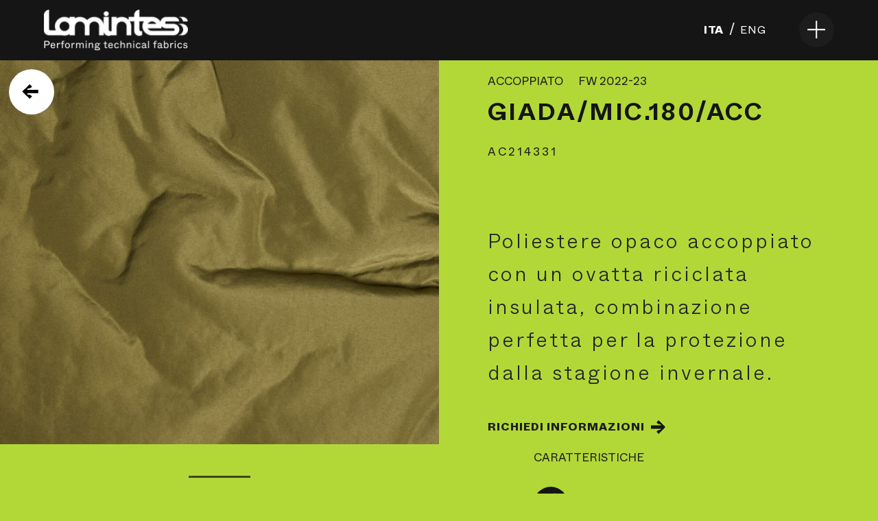

--- FILE ---
content_type: text/html; charset=UTF-8
request_url: https://www.lamintess.it/prod/giada-mic-180-acc/
body_size: 10837
content:
<!doctype html>
<html lang="it-IT">
  <head>
  <meta charset="utf-8">
  <meta http-equiv="x-ua-compatible" content="ie=edge">
  <meta name="viewport" content="width=device-width, initial-scale=1, shrink-to-fit=no">
  <meta name='robots' content='index, follow, max-image-preview:large, max-snippet:-1, max-video-preview:-1' />
<link rel="alternate" hreflang="en" href="https://www.lamintess.it/en/prod/giada-mic-180-acc/" />
<link rel="alternate" hreflang="it" href="https://www.lamintess.it/prod/giada-mic-180-acc/" />
<link rel="alternate" hreflang="x-default" href="https://www.lamintess.it/prod/giada-mic-180-acc/" />

	<!-- This site is optimized with the Yoast SEO plugin v19.9 - https://yoast.com/wordpress/plugins/seo/ -->
	<title>GIADA/MIC.180/ACC - Lamintess</title>
	<link rel="canonical" href="https://www.lamintess.it/prod/giada-mic-180-acc/" />
	<meta property="og:locale" content="it_IT" />
	<meta property="og:type" content="article" />
	<meta property="og:title" content="GIADA/MIC.180/ACC - Lamintess" />
	<meta property="og:url" content="https://www.lamintess.it/prod/giada-mic-180-acc/" />
	<meta property="og:site_name" content="Lamintess" />
	<meta property="og:image" content="https://www.lamintess.it/wp-content/uploads/2022/02/AC204331-GIADA-MIC.180-1.jpg" />
	<meta property="og:image:width" content="1420" />
	<meta property="og:image:height" content="1420" />
	<meta property="og:image:type" content="image/jpeg" />
	<meta name="twitter:card" content="summary_large_image" />
	<script type="application/ld+json" class="yoast-schema-graph">{"@context":"https://schema.org","@graph":[{"@type":"WebPage","@id":"https://www.lamintess.it/prod/giada-mic-180-acc/","url":"https://www.lamintess.it/prod/giada-mic-180-acc/","name":"GIADA/MIC.180/ACC - Lamintess","isPartOf":{"@id":"https://www.lamintess.it/#website"},"primaryImageOfPage":{"@id":"https://www.lamintess.it/prod/giada-mic-180-acc/#primaryimage"},"image":{"@id":"https://www.lamintess.it/prod/giada-mic-180-acc/#primaryimage"},"thumbnailUrl":"https://www.lamintess.it/wp-content/uploads/2022/02/AC204331-GIADA-MIC.180-1.jpg","datePublished":"2022-02-01T11:35:40+00:00","dateModified":"2022-02-01T11:35:40+00:00","breadcrumb":{"@id":"https://www.lamintess.it/prod/giada-mic-180-acc/#breadcrumb"},"inLanguage":"it-IT","potentialAction":[{"@type":"ReadAction","target":["https://www.lamintess.it/prod/giada-mic-180-acc/"]}]},{"@type":"ImageObject","inLanguage":"it-IT","@id":"https://www.lamintess.it/prod/giada-mic-180-acc/#primaryimage","url":"https://www.lamintess.it/wp-content/uploads/2022/02/AC204331-GIADA-MIC.180-1.jpg","contentUrl":"https://www.lamintess.it/wp-content/uploads/2022/02/AC204331-GIADA-MIC.180-1.jpg","width":1420,"height":1420},{"@type":"BreadcrumbList","@id":"https://www.lamintess.it/prod/giada-mic-180-acc/#breadcrumb","itemListElement":[{"@type":"ListItem","position":1,"name":"Home","item":"https://www.lamintess.it/"},{"@type":"ListItem","position":2,"name":"tessuti","item":"https://www.lamintess.it/prod/"},{"@type":"ListItem","position":3,"name":"GIADA/MIC.180/ACC"}]},{"@type":"WebSite","@id":"https://www.lamintess.it/#website","url":"https://www.lamintess.it/","name":"Lamintess","description":"Performing Technical Fabrics","potentialAction":[{"@type":"SearchAction","target":{"@type":"EntryPoint","urlTemplate":"https://www.lamintess.it/?s={search_term_string}"},"query-input":"required name=search_term_string"}],"inLanguage":"it-IT"}]}</script>
	<!-- / Yoast SEO plugin. -->


<link rel='dns-prefetch' href='//www.google.com' />
<script type="text/javascript">
window._wpemojiSettings = {"baseUrl":"https:\/\/s.w.org\/images\/core\/emoji\/14.0.0\/72x72\/","ext":".png","svgUrl":"https:\/\/s.w.org\/images\/core\/emoji\/14.0.0\/svg\/","svgExt":".svg","source":{"concatemoji":"https:\/\/www.lamintess.it\/wp-includes\/js\/wp-emoji-release.min.js?ver=6.1"}};
/*! This file is auto-generated */
!function(e,a,t){var n,r,o,i=a.createElement("canvas"),p=i.getContext&&i.getContext("2d");function s(e,t){var a=String.fromCharCode,e=(p.clearRect(0,0,i.width,i.height),p.fillText(a.apply(this,e),0,0),i.toDataURL());return p.clearRect(0,0,i.width,i.height),p.fillText(a.apply(this,t),0,0),e===i.toDataURL()}function c(e){var t=a.createElement("script");t.src=e,t.defer=t.type="text/javascript",a.getElementsByTagName("head")[0].appendChild(t)}for(o=Array("flag","emoji"),t.supports={everything:!0,everythingExceptFlag:!0},r=0;r<o.length;r++)t.supports[o[r]]=function(e){if(p&&p.fillText)switch(p.textBaseline="top",p.font="600 32px Arial",e){case"flag":return s([127987,65039,8205,9895,65039],[127987,65039,8203,9895,65039])?!1:!s([55356,56826,55356,56819],[55356,56826,8203,55356,56819])&&!s([55356,57332,56128,56423,56128,56418,56128,56421,56128,56430,56128,56423,56128,56447],[55356,57332,8203,56128,56423,8203,56128,56418,8203,56128,56421,8203,56128,56430,8203,56128,56423,8203,56128,56447]);case"emoji":return!s([129777,127995,8205,129778,127999],[129777,127995,8203,129778,127999])}return!1}(o[r]),t.supports.everything=t.supports.everything&&t.supports[o[r]],"flag"!==o[r]&&(t.supports.everythingExceptFlag=t.supports.everythingExceptFlag&&t.supports[o[r]]);t.supports.everythingExceptFlag=t.supports.everythingExceptFlag&&!t.supports.flag,t.DOMReady=!1,t.readyCallback=function(){t.DOMReady=!0},t.supports.everything||(n=function(){t.readyCallback()},a.addEventListener?(a.addEventListener("DOMContentLoaded",n,!1),e.addEventListener("load",n,!1)):(e.attachEvent("onload",n),a.attachEvent("onreadystatechange",function(){"complete"===a.readyState&&t.readyCallback()})),(e=t.source||{}).concatemoji?c(e.concatemoji):e.wpemoji&&e.twemoji&&(c(e.twemoji),c(e.wpemoji)))}(window,document,window._wpemojiSettings);
</script>
<style type="text/css">
img.wp-smiley,
img.emoji {
	display: inline !important;
	border: none !important;
	box-shadow: none !important;
	height: 1em !important;
	width: 1em !important;
	margin: 0 0.07em !important;
	vertical-align: -0.1em !important;
	background: none !important;
	padding: 0 !important;
}
</style>
	<link rel='stylesheet' id='sbi_styles-css' href='https://www.lamintess.it/wp-content/plugins/instagram-feed/css/sbi-styles.min.css?ver=6.1' type='text/css' media='all' />
<link rel='stylesheet' id='wp-block-library-css' href='https://www.lamintess.it/wp-includes/css/dist/block-library/style.min.css?ver=6.1' type='text/css' media='all' />
<link rel='stylesheet' id='classic-theme-styles-css' href='https://www.lamintess.it/wp-includes/css/classic-themes.min.css?ver=1' type='text/css' media='all' />
<style id='global-styles-inline-css' type='text/css'>
body{--wp--preset--color--black: #000000;--wp--preset--color--cyan-bluish-gray: #abb8c3;--wp--preset--color--white: #ffffff;--wp--preset--color--pale-pink: #f78da7;--wp--preset--color--vivid-red: #cf2e2e;--wp--preset--color--luminous-vivid-orange: #ff6900;--wp--preset--color--luminous-vivid-amber: #fcb900;--wp--preset--color--light-green-cyan: #7bdcb5;--wp--preset--color--vivid-green-cyan: #00d084;--wp--preset--color--pale-cyan-blue: #8ed1fc;--wp--preset--color--vivid-cyan-blue: #0693e3;--wp--preset--color--vivid-purple: #9b51e0;--wp--preset--gradient--vivid-cyan-blue-to-vivid-purple: linear-gradient(135deg,rgba(6,147,227,1) 0%,rgb(155,81,224) 100%);--wp--preset--gradient--light-green-cyan-to-vivid-green-cyan: linear-gradient(135deg,rgb(122,220,180) 0%,rgb(0,208,130) 100%);--wp--preset--gradient--luminous-vivid-amber-to-luminous-vivid-orange: linear-gradient(135deg,rgba(252,185,0,1) 0%,rgba(255,105,0,1) 100%);--wp--preset--gradient--luminous-vivid-orange-to-vivid-red: linear-gradient(135deg,rgba(255,105,0,1) 0%,rgb(207,46,46) 100%);--wp--preset--gradient--very-light-gray-to-cyan-bluish-gray: linear-gradient(135deg,rgb(238,238,238) 0%,rgb(169,184,195) 100%);--wp--preset--gradient--cool-to-warm-spectrum: linear-gradient(135deg,rgb(74,234,220) 0%,rgb(151,120,209) 20%,rgb(207,42,186) 40%,rgb(238,44,130) 60%,rgb(251,105,98) 80%,rgb(254,248,76) 100%);--wp--preset--gradient--blush-light-purple: linear-gradient(135deg,rgb(255,206,236) 0%,rgb(152,150,240) 100%);--wp--preset--gradient--blush-bordeaux: linear-gradient(135deg,rgb(254,205,165) 0%,rgb(254,45,45) 50%,rgb(107,0,62) 100%);--wp--preset--gradient--luminous-dusk: linear-gradient(135deg,rgb(255,203,112) 0%,rgb(199,81,192) 50%,rgb(65,88,208) 100%);--wp--preset--gradient--pale-ocean: linear-gradient(135deg,rgb(255,245,203) 0%,rgb(182,227,212) 50%,rgb(51,167,181) 100%);--wp--preset--gradient--electric-grass: linear-gradient(135deg,rgb(202,248,128) 0%,rgb(113,206,126) 100%);--wp--preset--gradient--midnight: linear-gradient(135deg,rgb(2,3,129) 0%,rgb(40,116,252) 100%);--wp--preset--duotone--dark-grayscale: url('#wp-duotone-dark-grayscale');--wp--preset--duotone--grayscale: url('#wp-duotone-grayscale');--wp--preset--duotone--purple-yellow: url('#wp-duotone-purple-yellow');--wp--preset--duotone--blue-red: url('#wp-duotone-blue-red');--wp--preset--duotone--midnight: url('#wp-duotone-midnight');--wp--preset--duotone--magenta-yellow: url('#wp-duotone-magenta-yellow');--wp--preset--duotone--purple-green: url('#wp-duotone-purple-green');--wp--preset--duotone--blue-orange: url('#wp-duotone-blue-orange');--wp--preset--font-size--small: 13px;--wp--preset--font-size--medium: 20px;--wp--preset--font-size--large: 36px;--wp--preset--font-size--x-large: 42px;--wp--preset--spacing--20: 0.44rem;--wp--preset--spacing--30: 0.67rem;--wp--preset--spacing--40: 1rem;--wp--preset--spacing--50: 1.5rem;--wp--preset--spacing--60: 2.25rem;--wp--preset--spacing--70: 3.38rem;--wp--preset--spacing--80: 5.06rem;}:where(.is-layout-flex){gap: 0.5em;}body .is-layout-flow > .alignleft{float: left;margin-inline-start: 0;margin-inline-end: 2em;}body .is-layout-flow > .alignright{float: right;margin-inline-start: 2em;margin-inline-end: 0;}body .is-layout-flow > .aligncenter{margin-left: auto !important;margin-right: auto !important;}body .is-layout-constrained > .alignleft{float: left;margin-inline-start: 0;margin-inline-end: 2em;}body .is-layout-constrained > .alignright{float: right;margin-inline-start: 2em;margin-inline-end: 0;}body .is-layout-constrained > .aligncenter{margin-left: auto !important;margin-right: auto !important;}body .is-layout-constrained > :where(:not(.alignleft):not(.alignright):not(.alignfull)){max-width: var(--wp--style--global--content-size);margin-left: auto !important;margin-right: auto !important;}body .is-layout-constrained > .alignwide{max-width: var(--wp--style--global--wide-size);}body .is-layout-flex{display: flex;}body .is-layout-flex{flex-wrap: wrap;align-items: center;}body .is-layout-flex > *{margin: 0;}:where(.wp-block-columns.is-layout-flex){gap: 2em;}.has-black-color{color: var(--wp--preset--color--black) !important;}.has-cyan-bluish-gray-color{color: var(--wp--preset--color--cyan-bluish-gray) !important;}.has-white-color{color: var(--wp--preset--color--white) !important;}.has-pale-pink-color{color: var(--wp--preset--color--pale-pink) !important;}.has-vivid-red-color{color: var(--wp--preset--color--vivid-red) !important;}.has-luminous-vivid-orange-color{color: var(--wp--preset--color--luminous-vivid-orange) !important;}.has-luminous-vivid-amber-color{color: var(--wp--preset--color--luminous-vivid-amber) !important;}.has-light-green-cyan-color{color: var(--wp--preset--color--light-green-cyan) !important;}.has-vivid-green-cyan-color{color: var(--wp--preset--color--vivid-green-cyan) !important;}.has-pale-cyan-blue-color{color: var(--wp--preset--color--pale-cyan-blue) !important;}.has-vivid-cyan-blue-color{color: var(--wp--preset--color--vivid-cyan-blue) !important;}.has-vivid-purple-color{color: var(--wp--preset--color--vivid-purple) !important;}.has-black-background-color{background-color: var(--wp--preset--color--black) !important;}.has-cyan-bluish-gray-background-color{background-color: var(--wp--preset--color--cyan-bluish-gray) !important;}.has-white-background-color{background-color: var(--wp--preset--color--white) !important;}.has-pale-pink-background-color{background-color: var(--wp--preset--color--pale-pink) !important;}.has-vivid-red-background-color{background-color: var(--wp--preset--color--vivid-red) !important;}.has-luminous-vivid-orange-background-color{background-color: var(--wp--preset--color--luminous-vivid-orange) !important;}.has-luminous-vivid-amber-background-color{background-color: var(--wp--preset--color--luminous-vivid-amber) !important;}.has-light-green-cyan-background-color{background-color: var(--wp--preset--color--light-green-cyan) !important;}.has-vivid-green-cyan-background-color{background-color: var(--wp--preset--color--vivid-green-cyan) !important;}.has-pale-cyan-blue-background-color{background-color: var(--wp--preset--color--pale-cyan-blue) !important;}.has-vivid-cyan-blue-background-color{background-color: var(--wp--preset--color--vivid-cyan-blue) !important;}.has-vivid-purple-background-color{background-color: var(--wp--preset--color--vivid-purple) !important;}.has-black-border-color{border-color: var(--wp--preset--color--black) !important;}.has-cyan-bluish-gray-border-color{border-color: var(--wp--preset--color--cyan-bluish-gray) !important;}.has-white-border-color{border-color: var(--wp--preset--color--white) !important;}.has-pale-pink-border-color{border-color: var(--wp--preset--color--pale-pink) !important;}.has-vivid-red-border-color{border-color: var(--wp--preset--color--vivid-red) !important;}.has-luminous-vivid-orange-border-color{border-color: var(--wp--preset--color--luminous-vivid-orange) !important;}.has-luminous-vivid-amber-border-color{border-color: var(--wp--preset--color--luminous-vivid-amber) !important;}.has-light-green-cyan-border-color{border-color: var(--wp--preset--color--light-green-cyan) !important;}.has-vivid-green-cyan-border-color{border-color: var(--wp--preset--color--vivid-green-cyan) !important;}.has-pale-cyan-blue-border-color{border-color: var(--wp--preset--color--pale-cyan-blue) !important;}.has-vivid-cyan-blue-border-color{border-color: var(--wp--preset--color--vivid-cyan-blue) !important;}.has-vivid-purple-border-color{border-color: var(--wp--preset--color--vivid-purple) !important;}.has-vivid-cyan-blue-to-vivid-purple-gradient-background{background: var(--wp--preset--gradient--vivid-cyan-blue-to-vivid-purple) !important;}.has-light-green-cyan-to-vivid-green-cyan-gradient-background{background: var(--wp--preset--gradient--light-green-cyan-to-vivid-green-cyan) !important;}.has-luminous-vivid-amber-to-luminous-vivid-orange-gradient-background{background: var(--wp--preset--gradient--luminous-vivid-amber-to-luminous-vivid-orange) !important;}.has-luminous-vivid-orange-to-vivid-red-gradient-background{background: var(--wp--preset--gradient--luminous-vivid-orange-to-vivid-red) !important;}.has-very-light-gray-to-cyan-bluish-gray-gradient-background{background: var(--wp--preset--gradient--very-light-gray-to-cyan-bluish-gray) !important;}.has-cool-to-warm-spectrum-gradient-background{background: var(--wp--preset--gradient--cool-to-warm-spectrum) !important;}.has-blush-light-purple-gradient-background{background: var(--wp--preset--gradient--blush-light-purple) !important;}.has-blush-bordeaux-gradient-background{background: var(--wp--preset--gradient--blush-bordeaux) !important;}.has-luminous-dusk-gradient-background{background: var(--wp--preset--gradient--luminous-dusk) !important;}.has-pale-ocean-gradient-background{background: var(--wp--preset--gradient--pale-ocean) !important;}.has-electric-grass-gradient-background{background: var(--wp--preset--gradient--electric-grass) !important;}.has-midnight-gradient-background{background: var(--wp--preset--gradient--midnight) !important;}.has-small-font-size{font-size: var(--wp--preset--font-size--small) !important;}.has-medium-font-size{font-size: var(--wp--preset--font-size--medium) !important;}.has-large-font-size{font-size: var(--wp--preset--font-size--large) !important;}.has-x-large-font-size{font-size: var(--wp--preset--font-size--x-large) !important;}
.wp-block-navigation a:where(:not(.wp-element-button)){color: inherit;}
:where(.wp-block-columns.is-layout-flex){gap: 2em;}
.wp-block-pullquote{font-size: 1.5em;line-height: 1.6;}
</style>
<link rel='stylesheet' id='contact-form-7-css' href='https://www.lamintess.it/wp-content/plugins/contact-form-7/includes/css/styles.css?ver=5.6.4' type='text/css' media='all' />
<link rel='stylesheet' id='sage/main.css-css' href='https://www.lamintess.it/wp-content/themes/lamintess/dist/styles/main_b9f4daf3.css' type='text/css' media='all' />
<script type='text/javascript' src='https://www.lamintess.it/wp-includes/js/jquery/jquery.min.js?ver=3.6.1' id='jquery-core-js'></script>
<script type='text/javascript' src='https://www.lamintess.it/wp-includes/js/jquery/jquery-migrate.min.js?ver=3.3.2' id='jquery-migrate-js'></script>
<link rel="https://api.w.org/" href="https://www.lamintess.it/wp-json/" /><link rel="EditURI" type="application/rsd+xml" title="RSD" href="https://www.lamintess.it/xmlrpc.php?rsd" />
<link rel="wlwmanifest" type="application/wlwmanifest+xml" href="https://www.lamintess.it/wp-includes/wlwmanifest.xml" />
<meta name="generator" content="WordPress 6.1" />
<link rel='shortlink' href='https://www.lamintess.it/?p=2162' />
<link rel="alternate" type="application/json+oembed" href="https://www.lamintess.it/wp-json/oembed/1.0/embed?url=https%3A%2F%2Fwww.lamintess.it%2Fprod%2Fgiada-mic-180-acc%2F" />
<link rel="alternate" type="text/xml+oembed" href="https://www.lamintess.it/wp-json/oembed/1.0/embed?url=https%3A%2F%2Fwww.lamintess.it%2Fprod%2Fgiada-mic-180-acc%2F&#038;format=xml" />
<meta name="generator" content="WPML ver:4.5.12 stt:1,27;" />
<link rel="icon" href="https://www.lamintess.it/wp-content/uploads/2021/05/cropped-lmts-favicon-1-32x32.jpg" sizes="32x32" />
<link rel="icon" href="https://www.lamintess.it/wp-content/uploads/2021/05/cropped-lmts-favicon-1-192x192.jpg" sizes="192x192" />
<link rel="apple-touch-icon" href="https://www.lamintess.it/wp-content/uploads/2021/05/cropped-lmts-favicon-1-180x180.jpg" />
<meta name="msapplication-TileImage" content="https://www.lamintess.it/wp-content/uploads/2021/05/cropped-lmts-favicon-1-270x270.jpg" />
		<style type="text/css" id="wp-custom-css">
			.single.link.link--no-arrow.mr-3{
	display:none
}
.page-id-10715 .my-4.my-lg-5.block-text{
	background-color:#1d1d1d!important;
}
.page-id-10715 .container .col-md-10.mx-auto{
	margin:0px!important;
	padding:0px!important;
	max-width:100%;
}
.page-id-10715 .container{
	width:100%!important;
	margin:0px!important;
}
.page-id-10715 .my-4{
	margin-bottom:0px!important;
	margin-top:0px!important;
}
.page-id-10715 .cont-text.dark{
	margin:0px;
}
.page-id-10715 .secondary-title{
	margin:0px;
}
.page-id-10715 .row{
	display:block;
}
/*sezione-1*/
#section-1{
	display:flex;
	max-height: 850px;
}
.container-text-left{
	background-color:#40c09d;
	padding:20px 30px 0px 30px;
	width:50%;
}
.titolo-s{
	color:#fff;
	font-size:1.5rem;
	font-family:Whyte bold;
	padding-top:15px;
	margin-bottom:15px;
}
.paragrafo-s{
	font-size:1rem;
	color:#fff;
	line-height:20px;
	margin-bottom:20px
}
.pulsante-s-nero{
  font-family:Whyte bold;
  font-size: 16px;
  color: #fff;
  background-color: #000000;
  padding: 10px 30px 6px 30px;
  border: solid #0a0a0a 2px;
  border-radius: 10px;
  transition : 415ms;
  display: flex;
  flex-direction: row;
  align-items: center;
  cursor: pointer;
	margin-bottom:28px;
}
.page-id-10715 a{
	color:#fff;
}
.pulsante-s-nero:hover{
  transition : 415ms;
  background-color: #fff;
  color: #000000;
  border: solid 2px #000000;
}
.container-img-right{
  width:50%;
	background-image:url(https://www.lamintess.it/wp-content/uploads/2023/11/Lamintess-tessuti.jpg);
}
/*sezione-card*/
#section-2{
	margin:20px 0px;
	width:100%
}
.titolo-card-s{
	color:#fff;
	font-size:1.5rem;
	font-family:Whyte bold;
	padding-top:15px;
	text-align:center;
	margin: auto;
}
#container-card{
	margin-top:20px;
	display:flex;
	justify-content:center;
}
.box-card{
	display:flex;
	flex-direction:column;
	justify-content:center;
	align-items:center;
	background-color:#fff;
	border-radius:30px;
	width:30%;
	height:auto;
	margin:0px 30px 10px;
	padding:20px;
    transform: scale(1);
  transition: transform 0.5s ease;
}
.box-card:hover{
	box-shadow: 0 4px 15px rgba(255, 255, 255, 0.8);
	 transform: scale(1.03);
  transition: transform 0.5s ease;
}
.box-card h5{
	font-family:Whyte bold;
	text-align:center;
	padding-top:10px;
	font-size:1.3rem;
	margin-bottom:10px;
}
.box-card p{
	font-size:1rem;
	text-align:center;
	color:#000;
	line-height:20px;
	margin-bottom:20px
}
.box-card img{
	width:40%;
	height:auto;
}
.box-card button{
margin-bottom:0px;
}
/*sezione-3*/
#section-3{
	display:flex;
	margin-bottom:20px;
	max-height:850px;
}
.container-img-left{
	width:50%;
	background-image:url(https://www.lamintess.it/wp-content/uploads/2023/11/Tessuto-TEMICN17-IRIDIO.png);
	background-repeat:no-repeat;
	background-size:cover;
}
.container-text-right{
	background-color:#40c09d;
	padding:20px 30px 0px 30px;
	width:50%;
	height:auto;
}
.container-loghi-s{
	display:flex;
	margin:10px 0 25px 0;
	width:60%;
}
.container-loghi-s img{
	width:14%;
	height:auto
}
.container-loghi-s img:first-child{
	margin-right:20px;
}
.container-loghi-s img:nth-child(2){
	width:30%;
}

/*sezione-4*/
#section-4{
	padding-bottom:20px;
}
#container-dati{
	display:flex;
	justify-content:space-around;
	margin:50px 0;
}
.titolo-l{
	color:#fff;
	font-size:1.5rem;
	font-family:Whyte bold;
	margin-bottom:10px;
}
.paragrafo-l{
	font-size:1rem;
	color:#fff;
	line-height:20px;
}
#segmento-1{
	background-color:#fff;
	width:100%;
	height:10px;
	border-radius:10px;
	margin-bottom:15px;
}
#segmento-2{
	background-color:#fff;
	width:70%;
	height:10px;
	border-radius:10px;
	margin-bottom:20px;
}
#segmento-3{
	background-color:#fff;
	width:80%;
	height:10px;
	border-radius:10px;
	margin-bottom:15px;
}
#segmento-4{
	background-color:#fff;
	width:60%;
	height:10px;
	border-radius:10px;
	margin-bottom:15px;
}
#segmento-5{
	background-color:#fff;
	width:100%;
	height:10px;
	border-radius:10px;
	margin-bottom:15px;
}
#segmento-6{
	background-color:#fff;
	width:85%;
	height:10px;
	border-radius:10px;
	margin-bottom:20px;
}
#segmento-7{
	background-color:#fff;
	width:90%;
	height:10px;
	border-radius:10px;
	margin-bottom:15px;
}
#segmento-8{
	background-color:#fff;
	width:30%;
	height:10px;
	border-radius:10px;
	margin-bottom:15px;
}
.pulsante-s-bianco{
	font-family:Whyte bold;
  font-size: 16px;
  color: #000;
  background-color: #fff;
  padding: 10px 30px 6px 30px;
  border: solid #0a0a0a 2px;
  border-radius: 10px;
  transition : 415ms;
  display: flex;
  flex-direction: row;
  align-items: center;
  cursor: pointer;
	margin:28px auto 0 auto;
}
.pulsante-s-bianco:hover{
  transition : 415ms;
  background-color: #000;
  color: #fff;
  border: solid #fff 2px;
	margin:28px auto 0 auto;
}
/*sezione-5*/
#section-5{
	background-color:#40c09d;
	display:flex;
	flex-direction:column;
	justify-content:center;
	align-items:center;
	padding:15px 15%;
}
#section-5 .paragrafo-s{
	text-align:center;
}
#section-5 .pulsante-s-nero{
	margin:28px auto 0 auto;
}
/*blog*/
.my-lg-5{
	margin-top:0px!important;
}
.post-template-default .scroll-tutor{
	display:none;
}
.mb-2, .my-2{
	margin-top:80px;
}

/*Revitex*/
.page-id-12695 .my-4.my-lg-5.block-text{
	background-color:#1d1d1d!important;

}
.page-id-12695 .container .col-md-10.mx-auto{
	margin:0px!important;
	padding:0px!important;
	max-width:100%;
}
.page-id-12695 .container{
	width:100%!important;
	margin:0px!important;
}
.page-id-12695 .my-4{
	margin-bottom:0px!important;
	margin-top:0px!important;
}
.page-id-12695 .cont-text.dark{
	margin:0px;
}
.page-id-12695 .secondary-title{
	margin:0px;
}
.page-id-12695 .row{
	display:block;
}
.page-id-12695 .container, .container-lg, .container-md, .container-sm, .container-xl{
	max-width:100%;
}
#logo-revitex{
	width:65%!important;
	height:auto;
	filter: drop-shadow(0 0 10px rgba(0, 0, 0, 0.3));
}
.sezione-1-revitex{
  display:flex;
	justify-content:space-between;
	background-color:#fff;
	max-height:max-content;
}
.box-sfondo-tessuto-1-revitex{
	max-width:60%;
	height:auto;
}
.tessuto-argento-revitex{
	width:100%;
	height:100%;
}
.box-testo-dx-revitex{
	width:40%;
	text-align:right;
	margin-top:40px;
	margin-right:10%;
}
.pulsante-s-nero-dx{
  font-family:Whyte bold;
  font-size: 16px;
  color: #fff;
  background-color: #000000;
  padding: 10px 30px 6px 30px;
  border: solid #0a0a0a 2px;
  border-radius: 10px;
  transition : 415ms;
  display: flex;
  flex-direction: row;
  align-items: center;
  cursor: pointer;
	margin-bottom:28px;
	float:right;
}
.page-id-12695 a{
	color:#fff;
}
.pulsante-s-nero-dx:hover{
  transition : 415ms;
  background-color: #fff;
  color: #000000;
  border: solid 2px #000000;
}
.paragrafo-n{  
	color:#1d1d1d;
	margin-bottom:20px;
	font-size:1.313rem;
	line-height:1.425rem;
}
.titolo-n{
  color:#1d1d1d;
	font-size:1.5rem;
	font-family:Whyte bold;
	padding-top:15px;
	margin-bottom:15px;
}
.sezione-2-revitex{
	padding:30px 10%;
}
.testo-centrale-revitex .titolo-s{
	font-size:35px;
	text-align:center;
}
	.paragrafo-centrale-revitex{
  font-size:1.313rem;
	line-height:1.425rem;
	color:#fff;
	margin-bottom:20px;
	text-align:center!important;
}

.sezione-3-revitex{
	display:flex;
	justify-content:space-between;
	background-color:#fff;
	max-height:max-content;
}
.box-testo-sx-revitex{
	width:40%;
	text-align:left;
	margin-top:38px;
	margin-left:10%;
}
.box-testo-sx-revitex .paragrafo-s{
	text-align:left;
	color:#1d1d1d;
	font-size:1.313rem;
	line-height:1.425rem;
}
.logo-revitex-verde{
	width:60%;
	height:auto;
	margin-bottom:20px;
}
.sezione-label-revitex{
	margin:15px 0 30px 0;
}
.sezione-label-revitex h2{
	text-align:center;
	font-size:1.5rem;
	margin-bottom:30px;
}
.container-label-revitex{
	display:flex;
	justify-content:space-between;
	margin: 0px 7% 40px 7%;
}
.label-1-revitex{
  width:33%;
	text-align:center;
}
.label-1-revitex img{
	width:80%;
	height:auto;
}
.label-2-revitex{
	width:33%;
	text-align:center;
}
.label-2-revitex img{
	width:32%;
}
.label-3-revitex{
  width:33%;
	text-align:center;
}
.label-3-revitex img{
	width:80%;
	height:auto;
}
.box-sfondo-tessuto-1-revitex-tel{
	display:none;
}

/*media query*/
@media (min-width: 10px){
.page-id-10715 .container, .container-lg, .container-md, .container-sm, .container-xl{
    max-width: 100%;
}
	/*EN*/
	.page-id-11513 .container, .container-lg, .container-md, .container-sm, .container-xl{
    max-width: 100%;
}
	/*Revitex*/
.page-id-12696 .my-4.my-lg-5.block-text{
	background-color:#1d1d1d!important;
}
.page-id-12696 .container .col-md-10.mx-auto{
	margin:0px!important;
	padding:0px!important;
	max-width:100%;
}
.page-id-12696 .container{
	width:100%!important;
	margin:0px!important;
}
.page-id-12696 .my-4{
	margin-bottom:0px!important;
	margin-top:0px!important;
}
.page-id-12696 .cont-text.dark{
	margin:0px;
}
.page-id-12696 .secondary-title{
	margin:0px;
}
.page-id-12696 .row{
	display:block;
}
.page-id-12696 .container, .container-lg, .container-md, .container-sm, .container-xl{
	max-width:100%;
}
}
	/* Stili specifici per il tablet */
	@media only screen and (min-width: 768px) and (max-width: 1160px){
		#section-1{
		flex-direction:column;
		max-height:1000px;
	}
		.container-text-left{
			width:100%;
			height:auto;
		}
		 .container-img-right{
			width:100%;
			height:500px;
		}
		.titolo-s, .paragrafo-s{
			text-align:center;
		}
		.pulsante-s-nero{
			margin: 0 auto 28px auto;
		}
		#container-card{
			flex-direction:column;
			align-items:center;
		}
		.box-card{
			width:50%;
		}
		#container-card .box-card:first-child{
			margin-bottom:30px;
		}
		#section-3{
		flex-direction:column-reverse;
		max-height:1000px;
	}
		.container-loghi-s{
			width:100%;
			justify-content:center;
			align-items:center;
		}
		.container-loghi-s img{
			width:7%;
		}
		.container-loghi-s img:nth-child(2){
	width:20%;
}
		.container-text-right{
			width:100%;
			height:auto;
		}
		.container-img-left{
			width:100%;
			height:500px;
		}
		#container-dati{
			flex-direction:column;
			align-items:center;
		}
		.box-dati{
			width:80%;
		}
		#container-dati .box-dati:first-child{
			margin-bottom:40px;
}
		.pulsante-s-bianco{
			margin:0 auto;
		}
		.box-testo-sx-revitex .pulsante-s-nero{
			margin:0px 0px 28px 0;
		}

		/* EN */
#section-1-en{
		flex-direction:column;
		max-height:1000px;
	}
		#container-card-en{
			flex-direction:column;
			align-items:center;
		}
		#container-card-en .box-card:first-child{
			margin-bottom:30px;
		}
		#section-3-en{
		flex-direction:column-reverse;
		max-height:1000px;
	}
		#container-dati-en{
			flex-direction:column;
			align-items:center;
		}
		#container-dati-en .box-dati:first-child{
			margin-bottom:40px;
}
}
		/* Stili specifici per i telefoni */
		@media only screen and (max-width: 767px){
			#section-1{
		flex-direction:column;
		max-height:2000px;
	}
			.container-text-left{
			width:100%;
			max-height:auto;
		}
			.container-img-right{
				height:400px;
				width:100%
			}
			#container-card{
			flex-direction:column;
			align-items:center;
		}
		.box-card{
			width:80%;
		}
		#container-card .box-card:first-child{
			margin-bottom:30px;
		}
			.titolo-s, .paragrafo-s{
			text-align:center;
		}
		.pulsante-s-nero{
			margin: 0 auto 28px auto;
		}
			.titolo-card-s{
				padding:10px;
			}
			#section-3{
		flex-direction:column-reverse;
		    max-height:2000px;
				margin-top:40px;
	}
			.container-text-right{
			width:100%;
			height:auto;
		}
			.container-img-left{
				width:100%;
				height:400px;
			}
			.container-loghi-s{
			width:100%;
			justify-content:center;
			align-items:center;
		}
			#container-dati{
			flex-direction:column;
			align-items:center;
			margin-bottom:15px;
		}
		.box-dati{
			width:80%;
		}
		#container-dati .box-dati:first-child{
			margin-bottom:40px;
}
		.pulsante-s-bianco{
			margin:0 auto;
		}
			/*blog*/
			.post-template-default .scroll-tutor{
	display:block;
}
			/*Revitex*/
			.logo-revitex{
				width:80%!important;
			}
			.sezione-1-revitex, .sezione-3-revitex{
				flex-direction:column;
			}
			.box-sfondo-tessuto-1-revitex{
				display:none;
			}
			.box-sfondo-tessuto-1-revitex-tel{
				display:block;
			}
			.box-testo-dx-revitex{
				width:100%;
				margin-top:-90px;
				padding: 0 5%;
			}
			.box-testo-sx-revitex{
				width:100%;
				padding: 0 5%;
				margin:25px 0 -90px 0;
			}
			.box-testo-sx-revitex .pulsante-s-nero{
				float:left!important;
			}
			.container-label-revitex{
				flex-direction:column;
				align-items: center;
			}
			.label-1-revitex, .label-2-revitex, .label-3-revitex{
				width:90%;
				margin:5% 0;
			}
			/*EN*/
			#section-1-en{
		flex-direction:column;
		max-height:2000px!important;
	}
			#container-card-en{
			flex-direction:column;
			align-items:center;
		}
		#container-card-en .box-card:first-child{
			margin-bottom:30px;
		}
			#section-3-en{
		flex-direction:column-reverse;
		    max-height:2000px!important;
				margin-top:40px;
	}
			#container-dati-en{
			flex-direction:column;
			align-items:center;
			margin-bottom:15px;
		}
		#container-dati-en .box-dati:first-child{
			margin-bottom:40px;
}
		}
/*EN*/
.page-id-11513 .my-4.my-lg-5.block-text{
	background-color:#1d1d1d!important;
}
.page-id-11513 .container .col-md-10.mx-auto{
	margin:0px!important;
	padding:0px!important;
	max-width:100%;
}
.page-id-11513 .container{
	width:100%!important;
	margin:0px!important;
}
.page-id-11513 .my-4{
	margin-bottom:0px!important;
	margin-top:0px!important;
}
.page-id-11513 .cont-text.dark{
	margin:0px;
}
.page-id-11513 .secondary-title{
	margin:0px;
}
.page-id-11513 .row{
	display:block;
}
.page-id-11513 a{
	color:#fff;
}
#section-1-en{
	display:flex;
	max-height: 850px;
}
/*sezione-card_en*/
#section-2-en{
	margin:20px 0px;
	width:100%
}
#container-card-en{
	margin-top:20px;
	display:flex;
	justify-content:center;
}
/*sezione-3_en*/
#section-3-en{
	display:flex;
	margin-bottom:20px;
	max-height:850px;
}
/*sezione-4_en*/
#section-4-en{
	padding-bottom:20px;
}
#container-dati-en{
	display:flex;
	justify-content:space-around;
	margin:40px 0;
}
#segmento-1-en{
	background-color:#fff;
	width:100%;
	height:10px;
	border-radius:10px;
	margin-bottom:15px;
}
#segmento-2-en{
	background-color:#fff;
	width:70%;
	height:10px;
	border-radius:10px;
	margin-bottom:20px;
}
#segmento-3-en{
	background-color:#fff;
	width:80%;
	height:10px;
	border-radius:10px;
	margin-bottom:15px;
}
#segmento-4-en{
	background-color:#fff;
	width:60%;
	height:10px;
	border-radius:10px;
	margin-bottom:15px;
}
#segmento-5-en{
	background-color:#fff;
	width:100%;
	height:10px;
	border-radius:10px;
	margin-bottom:15px;
}
#segmento-6-en{
	background-color:#fff;
	width:85%;
	height:10px;
	border-radius:10px;
	margin-bottom:20px;
}
#segmento-7-en{
	background-color:#fff;
	width:90%;
	height:10px;
	border-radius:10px;
	margin-bottom:15px;
}
#segmento-8-en{
	background-color:#fff;
	width:30%;
	height:10px;
	border-radius:10px;
	margin-bottom:15px;
}
/*sezione-5*/
#section-5-en{
	background-color:#40c09d;
	display:flex;
	flex-direction:column;
	justify-content:center;
	align-items:center;
	padding:15px 15%;
}
#section-5-en .paragrafo-s{
	text-align:center;
}
#section-5-en .pulsante-s-nero{
	margin:28px auto 0 auto;
}
		</style>
		
</head>
  <body class="tessuti-template-default single single-tessuti postid-2162 giada-mic-180-acc app-data index-data singular-data single-data single-tessuti-data single-tessuti-giada-mic-180-acc-data">
        <header class="banner">
  <nav class=" fixed-top " role="navigation">

    <div class="bar navbar navbar-dark bg-black">
      <a class="navbar-brand link link--image" href="https://www.lamintess.it/">
        
        <img class="navbar-brand__logo" src="https://www.lamintess.it/wp-content/themes/lamintess/dist/images/lamintess-light-logo_c66e9c87.png"
          alt="Logo Lamintess performing technical fabrics">
      </a>

      <div class="navbar-content">

        <div class="navbar-content__extra-link-bar">
          <div class="lang-selector-topbar-menu">
            

            <div class="language-sel IT">


                                          
              
                            <span class="lang-item active lang-item-it"><a
                  class="link link--no-arrow" href="https://www.lamintess.it/prod/giada-mic-180-acc/">ITA</a></span>
              
                            <span class="separator">/</span>
              
                            
                            <span class="lang-item  lang-item-en"><a
                  class="link link--no-arrow" href="https://www.lamintess.it/en/prod/giada-mic-180-acc/">ENG</a></span>
              
              
                                                      </div>





          </div>

          
          <a href="https://www.lamintess.it/tessuti/" class="single link link--no-arrow mr-3">I nostri tessuti</a>
        </div>

        <!-- Brand and toggle get grouped for better mobile display -->
        <button class="navbar-toggler" type="button" data-toggle="collapse" data-target="#bs-navbar-collapse"
          aria-controls="bs-navbar-collapse" aria-expanded="false"
          aria-label="Toggle navigation">
          <img class="navbar-toggler__plus" src="https://www.lamintess.it/wp-content/themes/lamintess/dist/images/plus-icon_4c759006.svg" alt="menu plus icon Lamintess">
        </button>

      </div>
    </div>

    <div id="bs-navbar-collapse" class="collapse navbar-collapse bg-black">

      <div class="lang-selector-full-menu">
        


        <div class="language-sel mb-1 IT">


                                        
                    <span class="lang-item active lang-item-it"><a class="link link--no-arrow"
              href="https://www.lamintess.it/prod/giada-mic-180-acc/">ITA</a></span>
          
                    <span class="separator mx-1">/</span>
          
          
          
                    <span class="lang-item  lang-item-en"><a class="link link--no-arrow"
              href="https://www.lamintess.it/en/prod/giada-mic-180-acc/">ENG</a></span>
          
          
          
                            </div>

      </div>


      <div class="link-wrap">

        <div class="link-wrap--first-block">
          <div class="static-link">
            <a href="https://www.lamintess.it/tessuti/" class="nav-link">I nostri tessuti</a>
          </div>
                  </div>


        <div class="link-wrap--second-block">
          <div class="menu-primary-menu-container"><ul id="menu-primary-menu" class="nav navbar-nav" itemscope itemtype="http://www.schema.org/SiteNavigationElement"><li  id="menu-item-42" class="menu-item menu-item-type-post_type menu-item-object-page menu-item-42 nav-item"><a itemprop="url" href="https://www.lamintess.it/about/" class="nav-link"><span itemprop="name">About</span></a></li>
<li  id="menu-item-13714" class="menu-item menu-item-type-post_type menu-item-object-page menu-item-13714 nav-item"><a itemprop="url" href="https://www.lamintess.it/revitex/" class="nav-link"><span itemprop="name">Revitex</span></a></li>
<li  id="menu-item-11343" class="menu-item menu-item-type-post_type menu-item-object-page menu-item-11343 nav-item"><a itemprop="url" href="https://www.lamintess.it/sostenibilita/" class="nav-link"><span itemprop="name">Sostenibilità</span></a></li>
<li  id="menu-item-106" class="menu-item menu-item-type-post_type menu-item-object-page current_page_parent menu-item-106 nav-item"><a itemprop="url" href="https://www.lamintess.it/news/" class="nav-link"><span itemprop="name">News</span></a></li>
<li  id="menu-item-108" class="menu-item menu-item-type-post_type menu-item-object-page menu-item-108 nav-item"><a itemprop="url" href="https://www.lamintess.it/contatti/" class="nav-link"><span itemprop="name">Contatti</span></a></li>
</ul></div>        </div>
      </div>


    </div>

  </nav>
</header>    <div class="wrap" role="document">
      <div class="content">
        <main class="main">
                 <div class="page-header single-tessuti post">

  <div class="back-btn-product">
    <a class="white" href="https://www.lamintess.it/tessuti/#filterSection"><img class="" src="https://www.lamintess.it/wp-content/themes/lamintess/dist/images/back-to-fabrics-icon_6a1bddb3.svg" alt="icona torna alla pagina precedente"></a>
  </div>

  
  
  <div class="container-fluid">
    <div class="row">


      <div class="col-12 d-lg-none">
        <div class="col-content-mobile">
          <div class="cats-product mb-1">
              
                                <span class="text-dark title-thin mr-1">Accoppiato</span>
                                <span class="text-dark title-thin mr-1">FW 2022-23</span>
                
                      </div>
  
          <h1 class="post-title mb-1">GIADA/MIC.180/ACC</h1>
  
  
                    <p class="text-dark title-thin mb-2">AC214331 </p>
                  </div>
      </div>

      <div class="col-lg-6 mb-4 mb-lg-0 px-lg-0">
        <div class="col-content">
                      <div class="slider-product">
                           
              
              <div class="cont-img-slide">
                <picture class="">
                  <source srcset="https://www.lamintess.it/wp-content/uploads/2022/02/AC204331-GIADA-MIC.180-3-368x448.jpg" media="(max-width: 576px)">
                  <source srcset="https://www.lamintess.it/wp-content/uploads/2022/02/AC204331-GIADA-MIC.180-3-736x896.jpg" media="(max-width: 750px)">
                  <source srcset="https://www.lamintess.it/wp-content/uploads/2022/02/AC204331-GIADA-MIC.180-3-1200x1728.jpg" media="(max-width: 2099px)">
                  <img class="w-100 object-fit" src="https://www.lamintess.it/wp-content/uploads/2022/02/AC204331-GIADA-MIC.180-3-1200x1728.jpg"
                    alt="">
                </picture>
              </div>
                          </div>
                  </div>
      </div>
      <div class="col-lg-6">
        <div class="col-content px-lg-3 h-100 align-items-center justify-content-center row">

          
          
          <div class="desc-product w-100">

            <div class="container-sm">


              <div class="d-none d-lg-block">
                <div class="cats-product mb-1">
                      
                                            <span class="text-dark title-thin mr-1">Accoppiato</span>
                                            <span class="text-dark title-thin mr-1">FW 2022-23</span>
                        
                                  </div>
    
                <h1 class="post-title mb-1">GIADA/MIC.180/ACC</h1>
  
  
                                <p class="text-dark title-thin mb-1">AC214331 </p>
                              </div>

                            <p class="mb-2">Poliestere opaco accoppiato con un ovatta riciclata insulata, combinazione perfetta per la protezione dalla stagione invernale.</p>
              
              <div class="cont-link-tessuto">
                                <a class="link link--dark link--arrow-dark" href="https://www.lamintess.it/contatti/" >Richiedi informazioni</a>
                                
                
              </div>


            </div>





          </div>
        </div>
      </div>
    </div>
  </div>
</div>

<section class="my-3 my-md-4 my-lg-5">
  <div class="container">
    <div class="row">
      <div class="col">
        <div class="row">
          <div class="col-sm-6 d-flex justify-content-lg-center">

                            <div class="product_specifications mb-2 mb-sm-0">
                                                         <div class="product_specifications__single pt-1 pb-2">
                                              <h4 class="text-dark title-thin mb-1">composizione</h4>
                                                                  <h3 class="secondary-title">100 PL</h3>
                                          </div>
                                                         <div class="product_specifications__single pt-1 pb-2">
                                              <h4 class="text-dark title-thin mb-1">peso </h4>
                                                                  <h3 class="secondary-title">265 gr/m2</h3>
                                          </div>
                                                         <div class="product_specifications__single pt-1 pb-2">
                                              <h4 class="text-dark title-thin mb-1">altezza</h4>
                                                                  <h3 class="secondary-title">140/135 cm</h3>
                                          </div>
                                  </div>
            
          </div>
          <div class="col-sm-6 d-flex justify-content-lg-center">
                            
                <div class="product-features">
                                      <h4 class="text-dark title-thin py-1 mb-0" >caratteristiche</h4>
                                      
                                     
                    <div class="d-flex align-items-center py-1">
                      <div class="col-auto pl-0 pl-sm-1 px-md-0">
                        <img class="feature-icon" src="https://www.lamintess.it/wp-content/uploads/2021/05/water-repellent.svg" alt="">
                      </div>
                      <div class="col-10">
                        <p class="text-dark d-inline-block title-thin mb-0" style="font-weight: 800;">water repellent</p>
                      </div>
                    </div>
                                        
                </div>

                        </div>
          
        </div>
      </div>
    </div>
  </div>
</section>        <section class="related-post my-3 my-lg-5">
    <div class="container">

        
    
               
        
              </div>
</section>
          </main>
        
      </div>
    </div>
        <footer class="content-info py-4">
  

  <div class="container">
    <div class="row">
      <div class="col-xl-10 col-xxl-12 mx-auto">
        <div class="row justify-content-center">
          <div class="col-lg-6 mb-4 mb-lg-0 d-flex flex-column justify-content-between">
            <div class="row">
              <div class="col-12">
                <div class="nav-footer-container">

                  <div class="menu-footer-menu-container"><ul id="menu-footer-menu" class="footer-nav mb-lg-3" itemscope itemtype="http://www.schema.org/SiteNavigationElement"><li  id="menu-item-5370" class="menu-item menu-item-type-post_type menu-item-object-page menu-item-5370 nav-item"><a itemprop="url" href="https://www.lamintess.it/about/" class="nav-link"><span itemprop="name">About</span></a></li>
<li  id="menu-item-13657" class="menu-item menu-item-type-post_type menu-item-object-page menu-item-13657 nav-item"><a itemprop="url" href="https://www.lamintess.it/sostenibilita/" class="nav-link"><span itemprop="name">Sostenibilità</span></a></li>
<li  id="menu-item-5371" class="menu-item menu-item-type-post_type menu-item-object-page current_page_parent menu-item-5371 nav-item"><a itemprop="url" href="https://www.lamintess.it/news/" class="nav-link"><span itemprop="name">News</span></a></li>
<li  id="menu-item-5368" class="menu-item menu-item-type-post_type menu-item-object-page menu-item-5368 nav-item"><a itemprop="url" href="https://www.lamintess.it/contatti/" class="nav-link"><span itemprop="name">Contatti</span></a></li>
<li  id="menu-item-5372" class="menu-item menu-item-type-post_type menu-item-object-page menu-item-5372 nav-item"><a itemprop="url" href="https://www.lamintess.it/progetti-internazionalizzazione/" class="nav-link"><span itemprop="name">Internazionalizzazione</span></a></li>
</ul></div>
                </div>
              </div>
            </div>
            <div class="row d-none d-lg-block">
              <div class="col-12">
                <div class="social mb-2">
                  <a class="link mr-2" href="https://www.facebook.com/lamintess/" target="_blank"><img src="https://www.lamintess.it/wp-content/themes/lamintess/dist/images/facebook_67538b0f.svg" alt="Facebook icon for Lamintess"></a>
                  <a class="link" href="https://www.instagram.com/lamintess_srl/" target="_blank"><img src="https://www.lamintess.it/wp-content/themes/lamintess/dist/images/instagram_da3564a7.svg" alt="Instagram icon for Lamintess"></a>
                </div>
              </div>
              <div class="col-12">
                <div class="policy-container">
                  <a class="link link--simple mr-2" href="https://www.lamintess.it/privacy-policy/">Privacy Policy</a>
                </div>
              </div>
            </div>



          </div>

          <div class="col-lg-6">
            <div class="row">
              <div class="col-12 col-dx">
                <div class="newsletter-container mb-2 mb-lg-3">
                  <h4 class="text-light title-thin">Newsletter</h4>
                  <p class="text-light mb-3">
                                        Iscriviti alla nostra newsletter per essere sempre aggiornato su novità e eventi dell’azienda.
                    
                  </p>
                  <p>
                                        <div role="form" class="wpcf7" id="wpcf7-f80-o1" lang="it-IT" dir="ltr">
<div class="screen-reader-response"><p role="status" aria-live="polite" aria-atomic="true"></p> <ul></ul></div>
<form action="/prod/giada-mic-180-acc/#wpcf7-f80-o1" method="post" class="wpcf7-form init" novalidate="novalidate" data-status="init">
<div style="display: none;">
<input type="hidden" name="_wpcf7" value="80" />
<input type="hidden" name="_wpcf7_version" value="5.6.4" />
<input type="hidden" name="_wpcf7_locale" value="it_IT" />
<input type="hidden" name="_wpcf7_unit_tag" value="wpcf7-f80-o1" />
<input type="hidden" name="_wpcf7_container_post" value="0" />
<input type="hidden" name="_wpcf7_posted_data_hash" value="" />
<input type="hidden" name="_wpcf7_recaptcha_response" value="" />
</div>
<p><span class="wpcf7-form-control-wrap" data-name="your-email"><input type="email" name="your-email" value="" size="40" class="wpcf7-form-control wpcf7-text wpcf7-email wpcf7-validates-as-required wpcf7-validates-as-email" aria-required="true" aria-invalid="false" placeholder="Digita la tua email" /></span> </p>
<div class="checkbox-wrapper">
<span class="wpcf7-form-control-wrap" data-name="acceptance-725"><span class="wpcf7-form-control wpcf7-acceptance"><span class="wpcf7-list-item"><label><input type="checkbox" name="acceptance-725" value="1" aria-invalid="false" class="check-privacy" /><span class="wpcf7-list-item-label">Dichiaro di aver letto e compreso l'informativa sulla privacy e acconsento al trattamento dei miei dati personali.</span></label></span></span></span></div>
<p><button type="submit" class="wpcf7-form-control wpcf7-submit link link--arrow-light">Iscriviti</button></p>
<div class="wpcf7-response-output" aria-hidden="true"></div></form></div>
                    
                  </p>
                </div>
              </div>
            </div>
            <div class="row">
              <div class="col-12">
                <div class="general-info-container">
                  <p class="text-light">
                    <a class="link link--simple" href="https://goo.gl/maps/qM3gtSosaT2cc1MJ6" target="_blank">Via Giorgio La Pira, 9 – 50058 Signa (FI)</a></br>
                    Tel. <a class="link link--simple" href="tel:+39055879161">+39 055 879161</a> – Fax: <a class="link link--simple" href="tel:+390558734743">+39 055 8734743</a></br>
                    <a class="link link--simple link--underline" href="&#109;&#97;&#105;&#108;&#116;&#111;:info&#64;&#108;&#97;m&#105;&#110;t&#101;&#115;s&#46;i&#116;">&#105;&#110;fo&#64;&#108;&#97;m&#105;nte&#115;s&#46;i&#116;</a>
                  </p>
                </div>
              </div>
            </div>

            <div class="row d-lg-none mt-1">
              <div class="col-3 social">

                  <a class="link mr-1" href="https://www.facebook.com/lamintess/" target="_blank"><img width="25" src="https://www.lamintess.it/wp-content/themes/lamintess/dist/images/facebook_67538b0f.svg" alt="Facebook icon for Lamintess"></a>
                  <a class="link" href="https://www.instagram.com/lamintess_srl/" target="_blank"><img width="25" src="https://www.lamintess.it/wp-content/themes/lamintess/dist/images/instagram_da3564a7.svg" alt="Instagram icon for Lamintess"></a>
                </div>

              <div class="col-9">
                <div class="policy-container">
                  <a class="link link--simple link--small mr-1" href="https://www.lamintess.it/privacy-policy/">Privacy Policy</a>
                  
                </div>

              </div>
            </div>

          </div>
        </div>
      </div>
    </div>
  </div>
  <div class="marquee">
	<div class="marquee__inner" aria-hidden="true">
		<span>© Lamintess S.r.l. All rights reserved </span>
		<span>© Lamintess S.r.l. All rights reserved </span>
    <span>© Lamintess S.r.l. All rights reserved </span>
    <span>© Lamintess S.r.l. All rights reserved </span>

	</div>
</div>
</footer>
<div class="footer__porcreo-container">
  <a href="https://www.lamintess.it/wp-content/uploads/2022/08/PORCreO-3.pdf">
    <img class="footer__porcreo" src="https://www.lamintess.it/wp-content/themes/lamintess/dist/images/porcreo_48418b8c.jpg" alt="porcreo">
  </a>
</div>
    <!-- Instagram Feed JS -->
<script type="text/javascript">
var sbiajaxurl = "https://www.lamintess.it/wp-admin/admin-ajax.php";
</script>
<script type='text/javascript' src='https://www.lamintess.it/wp-content/plugins/contact-form-7/includes/swv/js/index.js?ver=5.6.4' id='swv-js'></script>
<script type='text/javascript' id='contact-form-7-js-extra'>
/* <![CDATA[ */
var wpcf7 = {"api":{"root":"https:\/\/www.lamintess.it\/wp-json\/","namespace":"contact-form-7\/v1"},"cached":"1"};
/* ]]> */
</script>
<script type='text/javascript' src='https://www.lamintess.it/wp-content/plugins/contact-form-7/includes/js/index.js?ver=5.6.4' id='contact-form-7-js'></script>
<script type='text/javascript' src='https://www.google.com/recaptcha/api.js?render=6Lf3bA8iAAAAAAbAlY8VxgjgEo9cUlpfprCrW-Lj&#038;ver=3.0' id='google-recaptcha-js'></script>
<script type='text/javascript' src='https://www.lamintess.it/wp-includes/js/dist/vendor/regenerator-runtime.min.js?ver=0.13.9' id='regenerator-runtime-js'></script>
<script type='text/javascript' src='https://www.lamintess.it/wp-includes/js/dist/vendor/wp-polyfill.min.js?ver=3.15.0' id='wp-polyfill-js'></script>
<script type='text/javascript' id='wpcf7-recaptcha-js-extra'>
/* <![CDATA[ */
var wpcf7_recaptcha = {"sitekey":"6Lf3bA8iAAAAAAbAlY8VxgjgEo9cUlpfprCrW-Lj","actions":{"homepage":"homepage","contactform":"contactform"}};
/* ]]> */
</script>
<script type='text/javascript' src='https://www.lamintess.it/wp-content/plugins/contact-form-7/modules/recaptcha/index.js?ver=5.6.4' id='wpcf7-recaptcha-js'></script>
<script type='text/javascript' src='https://www.lamintess.it/wp-content/themes/lamintess/dist/scripts/main_b9f4daf3.js' id='sage/main.js-js'></script>


    
  </body>
</html>


--- FILE ---
content_type: image/svg+xml
request_url: https://www.lamintess.it/wp-content/themes/lamintess/dist/images/facebook_67538b0f.svg
body_size: 588
content:
<svg width="40" height="40" viewBox="0 0 40 40" version="1.1" xmlns="http://www.w3.org/2000/svg"><g id="♦️-Symbols" stroke="none" stroke-width="1" fill="none" fill-rule="evenodd"><g id="Desktop/Footer/Main" transform="translate(-74 -512)" fill="#FFF" fill-rule="nonzero"><g id="facebook-copy" transform="translate(74 512)"><path d="M34.24 0H5.84C2.71 0 .161 2.499.161 5.572v27.862c0 3.073 2.548 5.572 5.68 5.572h14.2V24.03h-5.68v-6.094h5.68v-4.45c0-5.067 2.84-7.914 7.454-7.914 2.21 0 4.064.279 4.615.349v5.224h-2.938c-2.511 0-3.452 1.28-3.452 2.995v3.796h6.922L31.4 24.03h-5.68v14.976h8.52c3.132 0 5.68-2.499 5.68-5.572V5.572C39.92 2.5 37.371 0 34.24 0z" id="Path"/></g></g></g></svg>

--- FILE ---
content_type: image/svg+xml
request_url: https://www.lamintess.it/wp-content/uploads/2021/05/water-repellent.svg
body_size: 629
content:
<svg height="74" viewBox="0 0 74 74" width="74" xmlns="http://www.w3.org/2000/svg"><g fill="none" fill-rule="evenodd"><circle cx="37" cy="37" fill="#151515" r="37"/><g stroke="#b2d838" stroke-linejoin="bevel" stroke-width="3"><path d="m44.5 15.2962 5.94712 8.810543c2.21704 3.284497 1.35169 7.744377-1.93282 9.961417-1.18575.80039-2.5837 1.22804-4.0143 1.22804-3.962728 0-7.175153-3.21243-7.175153-7.17515 0-1.43061.427652-2.828553 1.228037-4.014307z"/><path d="m27.5 31.2962 5.94712 8.810543c2.21704 3.284497 1.35169 7.744377-1.93282 9.961417-1.18575.80039-2.5837 1.22804-4.0143 1.22804-3.962728 0-7.175153-3.21243-7.175153-7.17515 0-1.43061.427652-2.828553 1.228037-4.014307z"/><path d="m16.094 51.3037h39.67335"/></g></g></svg>

--- FILE ---
content_type: image/svg+xml
request_url: https://www.lamintess.it/wp-content/themes/lamintess/dist/images/plus-icon_4c759006.svg
body_size: 323
content:
<svg width="37" height="38" viewBox="0 0 37 38" version="1.1" xmlns="http://www.w3.org/2000/svg"><g id="♦️-Symbols" stroke="none" stroke-width="1" fill="none" fill-rule="evenodd"><g id="Desktop/Header/Black" transform="translate(-1323 -26)" stroke="#FFF" stroke-width="3"><g id="+" transform="translate(1307 10)"><path d="M0 18.096h36.192M18.096 0v36.192" transform="translate(16 16.404)" id="Path-2"/></g></g></g></svg>

--- FILE ---
content_type: image/svg+xml
request_url: https://www.lamintess.it/wp-content/themes/lamintess/dist/images/back-to-fabrics-icon_6a1bddb3.svg
body_size: 1165
content:
<svg width="76" height="76" viewBox="0 0 76 76" version="1.1" xmlns="http://www.w3.org/2000/svg" xmlns:xlink="http://www.w3.org/1999/xlink"><defs><filter x="-11.4%" y="-11.4%" width="122.7%" height="122.7%" filterUnits="objectBoundingBox" id="filter-2"><feOffset dx="0" dy="0" in="SourceAlpha" result="shadowOffsetOuter1"/><feGaussianBlur stdDeviation="2.5" in="shadowOffsetOuter1" result="shadowBlurOuter1"/><feColorMatrix values="0 0 0 0 0.0827871129 0 0 0 0 0.0827871129 0 0 0 0 0.0827871129 0 0 0 0.148539937 0" type="matrix" in="shadowBlurOuter1"/></filter><circle id="path-1" cx="33" cy="33" r="33"/></defs><g id="📱-Mobile-Mockup" stroke="none" stroke-width="1" fill="none" fill-rule="evenodd"><g id="5-🟩-Singolo-tessuto" transform="translate(-11 -101)"><g id="Button-/-back-to-fabrics" transform="rotate(-180 41 86)"><g id="Oval"><use fill="#000" fill-opacity="1" filter="url(#filter-2)" xlink:href="#path-1"/><use fill="#FFF" fill-rule="evenodd" xlink:href="#path-1"/></g><path d="M39.102 30.92v-1.83c-.387.03-.716.03-.954.03-1.79 0-3.4-.413-4.921-1.858l-1.015-.973 3.52-3.48 10.856 10.646-10.856 10.707-3.52-3.51 1.015-.974c1.52-1.445 3.19-1.858 5.01-1.858.388 0 .686 0 .865.03v-1.828H23.294v-5.103h15.808z" id="Fill-1" fill="#010202"/></g></g></g></svg>

--- FILE ---
content_type: text/javascript
request_url: https://www.lamintess.it/wp-content/themes/lamintess/dist/scripts/main_b9f4daf3.js
body_size: 218596
content:
!function(t){var e={};function i(n){if(e[n])return e[n].exports;var r=e[n]={i:n,l:!1,exports:{}};return t[n].call(r.exports,r,r.exports,i),r.l=!0,r.exports}i.m=t,i.c=e,i.d=function(t,e,n){i.o(t,e)||Object.defineProperty(t,e,{configurable:!1,enumerable:!0,get:n})},i.n=function(t){var e=t&&t.__esModule?function(){return t.default}:function(){return t};return i.d(e,"a",e),e},i.o=function(t,e){return Object.prototype.hasOwnProperty.call(t,e)},i.p="/wp-content/themes/lamintess/dist/",i(i.s=16)}([function(t,e,i){"use strict";i.d(e,"d",function(){return r}),i.d(e,"h",function(){return s}),i.d(e,"i",function(){return o}),i.d(e,"f",function(){return a}),i.d(e,"g",function(){return l}),i.d(e,"e",function(){return c}),i.d(e,"a",function(){return u}),i.d(e,"b",function(){return h}),i.d(e,"c",function(){return d});var n=i(2);function r(t){var e=t;Object.keys(e).forEach(function(t){try{e[t]=null}catch(t){}try{delete e[t]}catch(t){}})}function s(t,e){return void 0===e&&(e=0),setTimeout(t,e)}function o(){return Date.now()}function a(t,e){void 0===e&&(e="x");var i,r,s,o=Object(n.b)(),a=function(t){var e,i=Object(n.b)();return i.getComputedStyle&&(e=i.getComputedStyle(t,null)),!e&&t.currentStyle&&(e=t.currentStyle),e||(e=t.style),e}(t);return o.WebKitCSSMatrix?((r=a.transform||a.webkitTransform).split(",").length>6&&(r=r.split(", ").map(function(t){return t.replace(",",".")}).join(", ")),s=new o.WebKitCSSMatrix("none"===r?"":r)):i=(s=a.MozTransform||a.OTransform||a.MsTransform||a.msTransform||a.transform||a.getPropertyValue("transform").replace("translate(","matrix(1, 0, 0, 1,")).toString().split(","),"x"===e&&(r=o.WebKitCSSMatrix?s.m41:16===i.length?parseFloat(i[12]):parseFloat(i[4])),"y"===e&&(r=o.WebKitCSSMatrix?s.m42:16===i.length?parseFloat(i[13]):parseFloat(i[5])),r||0}function l(t){return"object"==typeof t&&null!==t&&t.constructor&&"Object"===Object.prototype.toString.call(t).slice(8,-1)}function c(){for(var t,e=Object(arguments.length<=0?void 0:arguments[0]),i=["__proto__","constructor","prototype"],n=1;n<arguments.length;n+=1){var r=n<0||arguments.length<=n?void 0:arguments[n];if(void 0!==r&&null!==r&&(t=r,!("undefined"!=typeof window&&void 0!==window.HTMLElement?t instanceof HTMLElement:t&&(1===t.nodeType||11===t.nodeType))))for(var s=Object.keys(Object(r)).filter(function(t){return i.indexOf(t)<0}),o=0,a=s.length;o<a;o+=1){var u=s[o],h=Object.getOwnPropertyDescriptor(r,u);void 0!==h&&h.enumerable&&(l(e[u])&&l(r[u])?r[u].__swiper__?e[u]=r[u]:c(e[u],r[u]):!l(e[u])&&l(r[u])?(e[u]={},r[u].__swiper__?e[u]=r[u]:c(e[u],r[u])):e[u]=r[u])}}return e}function u(t,e){Object.keys(e).forEach(function(i){l(e[i])&&Object.keys(e[i]).forEach(function(n){"function"==typeof e[i][n]&&(e[i][n]=e[i][n].bind(t))}),t[i]=e[i]})}function h(t){return void 0===t&&(t=""),"."+t.trim().replace(/([\.:!\/])/g,"\\$1").replace(/ /g,".")}function d(t,e,i,r){var s=Object(n.a)();return i&&Object.keys(r).forEach(function(i){if(!e[i]&&!0===e.auto){var n=s.createElement("div");n.className=r[i],t.append(n),e[i]=n}}),e}},function(t,e,i){"use strict";var n=i(38),r={addClass:n.b,removeClass:n.D,hasClass:n.l,toggleClass:n.G,attr:n.d,removeAttr:n.C,transform:n.H,transition:n.I,on:n.t,off:n.r,trigger:n.K,transitionEnd:n.J,outerWidth:n.v,outerHeight:n.u,styles:n.E,offset:n.s,css:n.g,each:n.h,html:n.m,text:n.F,is:n.o,index:n.n,eq:n.i,append:n.c,prepend:n.y,next:n.p,nextAll:n.q,prev:n.z,prevAll:n.A,parent:n.w,parents:n.x,closest:n.f,find:n.k,children:n.e,filter:n.j,remove:n.B};Object.keys(r).forEach(function(t){Object.defineProperty(n.a.fn,t,{value:r[t],writable:!0})}),e.a=n.a},function(t,e,i){"use strict";function n(t){return null!==t&&"object"==typeof t&&"constructor"in t&&t.constructor===Object}function r(t,e){void 0===t&&(t={}),void 0===e&&(e={}),Object.keys(e).forEach(function(i){void 0===t[i]?t[i]=e[i]:n(e[i])&&n(t[i])&&Object.keys(e[i]).length>0&&r(t[i],e[i])})}i.d(e,"a",function(){return o}),i.d(e,"b",function(){return l});var s={body:{},addEventListener:function(){},removeEventListener:function(){},activeElement:{blur:function(){},nodeName:""},querySelector:function(){return null},querySelectorAll:function(){return[]},getElementById:function(){return null},createEvent:function(){return{initEvent:function(){}}},createElement:function(){return{children:[],childNodes:[],style:{},setAttribute:function(){},getElementsByTagName:function(){return[]}}},createElementNS:function(){return{}},importNode:function(){return null},location:{hash:"",host:"",hostname:"",href:"",origin:"",pathname:"",protocol:"",search:""}};function o(){var t="undefined"!=typeof document?document:{};return r(t,s),t}var a={document:s,navigator:{userAgent:""},location:{hash:"",host:"",hostname:"",href:"",origin:"",pathname:"",protocol:"",search:""},history:{replaceState:function(){},pushState:function(){},go:function(){},back:function(){}},CustomEvent:function(){return this},addEventListener:function(){},removeEventListener:function(){},getComputedStyle:function(){return{getPropertyValue:function(){return""}}},Image:function(){},Date:function(){},screen:{},setTimeout:function(){},clearTimeout:function(){},matchMedia:function(){return{}},requestAnimationFrame:function(t){return"undefined"==typeof setTimeout?(t(),null):setTimeout(t,0)},cancelAnimationFrame:function(t){"undefined"!=typeof setTimeout&&clearTimeout(t)}};function l(){var t="undefined"!=typeof window?window:{};return r(t,a),t}},function(t,e){t.exports=jQuery},function(t,e,i){var n,r;
/*!
 * getSize v2.0.3
 * measure size of elements
 * MIT license
 */window,void 0===(r="function"==typeof(n=function(){"use strict";function t(t){var e=parseFloat(t);return-1==t.indexOf("%")&&!isNaN(e)&&e}var e="undefined"==typeof console?function(){}:function(t){},i=["paddingLeft","paddingRight","paddingTop","paddingBottom","marginLeft","marginRight","marginTop","marginBottom","borderLeftWidth","borderRightWidth","borderTopWidth","borderBottomWidth"],n=i.length;function r(t){var i=getComputedStyle(t);return i||e("Style returned "+i+". Are you running this code in a hidden iframe on Firefox? See https://bit.ly/getsizebug1"),i}var s,o=!1;function a(e){if(function(){if(!o){o=!0;var e=document.createElement("div");e.style.width="200px",e.style.padding="1px 2px 3px 4px",e.style.borderStyle="solid",e.style.borderWidth="1px 2px 3px 4px",e.style.boxSizing="border-box";var i=document.body||document.documentElement;i.appendChild(e);var n=r(e);s=200==Math.round(t(n.width)),a.isBoxSizeOuter=s,i.removeChild(e)}}(),"string"==typeof e&&(e=document.querySelector(e)),e&&"object"==typeof e&&e.nodeType){var l=r(e);if("none"==l.display)return function(){for(var t={width:0,height:0,innerWidth:0,innerHeight:0,outerWidth:0,outerHeight:0},e=0;e<n;e++)t[i[e]]=0;return t}();var c={};c.width=e.offsetWidth,c.height=e.offsetHeight;for(var u=c.isBorderBox="border-box"==l.boxSizing,h=0;h<n;h++){var d=i[h],p=l[d],f=parseFloat(p);c[d]=isNaN(f)?0:f}var m=c.paddingLeft+c.paddingRight,g=c.paddingTop+c.paddingBottom,v=c.marginLeft+c.marginRight,y=c.marginTop+c.marginBottom,_=c.borderLeftWidth+c.borderRightWidth,x=c.borderTopWidth+c.borderBottomWidth,b=u&&s,w=t(l.width);!1!==w&&(c.width=w+(b?0:m+_));var S=t(l.height);return!1!==S&&(c.height=S+(b?0:g+x)),c.innerWidth=c.width-(m+_),c.innerHeight=c.height-(g+x),c.outerWidth=c.width+v,c.outerHeight=c.height+y,c}}return a})?n.call(e,i,e,t):n)||(t.exports=r)},function(t,e,i){"use strict";i.d(e,"a",function(){return s});var n=i(11),r=i(25),s=n.x.registerPlugin(r.a)||n.x;s.core.Tween},function(t,e,i){var n,r;
/*!
 * Outlayer v2.1.1
 * the brains and guts of a layout library
 * MIT license
 */
/*!
 * Outlayer v2.1.1
 * the brains and guts of a layout library
 * MIT license
 */
!function(s,o){"use strict";n=[i(14),i(4),i(13),i(30)],void 0===(r=function(t,e,i,n){return o(s,t,e,i,n)}.apply(e,n))||(t.exports=r)}(window,function(t,e,i,n,r){"use strict";var s=t.console,o=t.jQuery,a=function(){},l=0,c={};function u(t,e){var i=n.getQueryElement(t);if(i){this.element=i,o&&(this.$element=o(this.element)),this.options=n.extend({},this.constructor.defaults),this.option(e);var r=++l;this.element.outlayerGUID=r,c[r]=this,this._create(),this._getOption("initLayout")&&this.layout()}else s&&s.error("Bad element for "+this.constructor.namespace+": "+(i||t))}u.namespace="outlayer",u.Item=r,u.defaults={containerStyle:{position:"relative"},initLayout:!0,originLeft:!0,originTop:!0,resize:!0,resizeContainer:!0,transitionDuration:"0.4s",hiddenStyle:{opacity:0,transform:"scale(0.001)"},visibleStyle:{opacity:1,transform:"scale(1)"}};var h=u.prototype;function d(t){function e(){t.apply(this,arguments)}return e.prototype=Object.create(t.prototype),e.prototype.constructor=e,e}n.extend(h,e.prototype),h.option=function(t){n.extend(this.options,t)},h._getOption=function(t){var e=this.constructor.compatOptions[t];return e&&void 0!==this.options[e]?this.options[e]:this.options[t]},u.compatOptions={initLayout:"isInitLayout",horizontal:"isHorizontal",layoutInstant:"isLayoutInstant",originLeft:"isOriginLeft",originTop:"isOriginTop",resize:"isResizeBound",resizeContainer:"isResizingContainer"},h._create=function(){this.reloadItems(),this.stamps=[],this.stamp(this.options.stamp),n.extend(this.element.style,this.options.containerStyle),this._getOption("resize")&&this.bindResize()},h.reloadItems=function(){this.items=this._itemize(this.element.children)},h._itemize=function(t){for(var e=this._filterFindItemElements(t),i=this.constructor.Item,n=[],r=0;r<e.length;r++){var s=new i(e[r],this);n.push(s)}return n},h._filterFindItemElements=function(t){return n.filterFindElements(t,this.options.itemSelector)},h.getItemElements=function(){return this.items.map(function(t){return t.element})},h.layout=function(){this._resetLayout(),this._manageStamps();var t=this._getOption("layoutInstant"),e=void 0!==t?t:!this._isLayoutInited;this.layoutItems(this.items,e),this._isLayoutInited=!0},h._init=h.layout,h._resetLayout=function(){this.getSize()},h.getSize=function(){this.size=i(this.element)},h._getMeasurement=function(t,e){var n,r=this.options[t];r?("string"==typeof r?n=this.element.querySelector(r):r instanceof HTMLElement&&(n=r),this[t]=n?i(n)[e]:r):this[t]=0},h.layoutItems=function(t,e){t=this._getItemsForLayout(t),this._layoutItems(t,e),this._postLayout()},h._getItemsForLayout=function(t){return t.filter(function(t){return!t.isIgnored})},h._layoutItems=function(t,e){if(this._emitCompleteOnItems("layout",t),t&&t.length){var i=[];t.forEach(function(t){var n=this._getItemLayoutPosition(t);n.item=t,n.isInstant=e||t.isLayoutInstant,i.push(n)},this),this._processLayoutQueue(i)}},h._getItemLayoutPosition=function(){return{x:0,y:0}},h._processLayoutQueue=function(t){this.updateStagger(),t.forEach(function(t,e){this._positionItem(t.item,t.x,t.y,t.isInstant,e)},this)},h.updateStagger=function(){var t=this.options.stagger;if(null!==t&&void 0!==t)return this.stagger=function(t){if("number"==typeof t)return t;var e=t.match(/(^\d*\.?\d*)(\w*)/),i=e&&e[1],n=e&&e[2];if(!i.length)return 0;i=parseFloat(i);var r=p[n]||1;return i*r}(t),this.stagger;this.stagger=0},h._positionItem=function(t,e,i,n,r){n?t.goTo(e,i):(t.stagger(r*this.stagger),t.moveTo(e,i))},h._postLayout=function(){this.resizeContainer()},h.resizeContainer=function(){if(this._getOption("resizeContainer")){var t=this._getContainerSize();t&&(this._setContainerMeasure(t.width,!0),this._setContainerMeasure(t.height,!1))}},h._getContainerSize=a,h._setContainerMeasure=function(t,e){if(void 0!==t){var i=this.size;i.isBorderBox&&(t+=e?i.paddingLeft+i.paddingRight+i.borderLeftWidth+i.borderRightWidth:i.paddingBottom+i.paddingTop+i.borderTopWidth+i.borderBottomWidth),t=Math.max(t,0),this.element.style[e?"width":"height"]=t+"px"}},h._emitCompleteOnItems=function(t,e){var i=this;function n(){i.dispatchEvent(t+"Complete",null,[e])}var r=e.length;if(e&&r){var s=0;e.forEach(function(e){e.once(t,o)})}else n();function o(){++s==r&&n()}},h.dispatchEvent=function(t,e,i){var n=e?[e].concat(i):i;if(this.emitEvent(t,n),o)if(this.$element=this.$element||o(this.element),e){var r=o.Event(e);r.type=t,this.$element.trigger(r,i)}else this.$element.trigger(t,i)},h.ignore=function(t){var e=this.getItem(t);e&&(e.isIgnored=!0)},h.unignore=function(t){var e=this.getItem(t);e&&delete e.isIgnored},h.stamp=function(t){(t=this._find(t))&&(this.stamps=this.stamps.concat(t),t.forEach(this.ignore,this))},h.unstamp=function(t){(t=this._find(t))&&t.forEach(function(t){n.removeFrom(this.stamps,t),this.unignore(t)},this)},h._find=function(t){if(t)return"string"==typeof t&&(t=this.element.querySelectorAll(t)),t=n.makeArray(t)},h._manageStamps=function(){this.stamps&&this.stamps.length&&(this._getBoundingRect(),this.stamps.forEach(this._manageStamp,this))},h._getBoundingRect=function(){var t=this.element.getBoundingClientRect(),e=this.size;this._boundingRect={left:t.left+e.paddingLeft+e.borderLeftWidth,top:t.top+e.paddingTop+e.borderTopWidth,right:t.right-(e.paddingRight+e.borderRightWidth),bottom:t.bottom-(e.paddingBottom+e.borderBottomWidth)}},h._manageStamp=a,h._getElementOffset=function(t){var e=t.getBoundingClientRect(),n=this._boundingRect,r=i(t);return{left:e.left-n.left-r.marginLeft,top:e.top-n.top-r.marginTop,right:n.right-e.right-r.marginRight,bottom:n.bottom-e.bottom-r.marginBottom}},h.handleEvent=n.handleEvent,h.bindResize=function(){t.addEventListener("resize",this),this.isResizeBound=!0},h.unbindResize=function(){t.removeEventListener("resize",this),this.isResizeBound=!1},h.onresize=function(){this.resize()},n.debounceMethod(u,"onresize",100),h.resize=function(){this.isResizeBound&&this.needsResizeLayout()&&this.layout()},h.needsResizeLayout=function(){var t=i(this.element);return this.size&&t&&t.innerWidth!==this.size.innerWidth},h.addItems=function(t){var e=this._itemize(t);return e.length&&(this.items=this.items.concat(e)),e},h.appended=function(t){var e=this.addItems(t);e.length&&(this.layoutItems(e,!0),this.reveal(e))},h.prepended=function(t){var e=this._itemize(t);if(e.length){var i=this.items.slice(0);this.items=e.concat(i),this._resetLayout(),this._manageStamps(),this.layoutItems(e,!0),this.reveal(e),this.layoutItems(i)}},h.reveal=function(t){if(this._emitCompleteOnItems("reveal",t),t&&t.length){var e=this.updateStagger();t.forEach(function(t,i){t.stagger(i*e),t.reveal()})}},h.hide=function(t){if(this._emitCompleteOnItems("hide",t),t&&t.length){var e=this.updateStagger();t.forEach(function(t,i){t.stagger(i*e),t.hide()})}},h.revealItemElements=function(t){var e=this.getItems(t);this.reveal(e)},h.hideItemElements=function(t){var e=this.getItems(t);this.hide(e)},h.getItem=function(t){for(var e=0;e<this.items.length;e++){var i=this.items[e];if(i.element==t)return i}},h.getItems=function(t){var e=[];return(t=n.makeArray(t)).forEach(function(t){var i=this.getItem(t);i&&e.push(i)},this),e},h.remove=function(t){var e=this.getItems(t);this._emitCompleteOnItems("remove",e),e&&e.length&&e.forEach(function(t){t.remove(),n.removeFrom(this.items,t)},this)},h.destroy=function(){var t=this.element.style;t.height="",t.position="",t.width="",this.items.forEach(function(t){t.destroy()}),this.unbindResize();var e=this.element.outlayerGUID;delete c[e],delete this.element.outlayerGUID,o&&o.removeData(this.element,this.constructor.namespace)},u.data=function(t){var e=(t=n.getQueryElement(t))&&t.outlayerGUID;return e&&c[e]},u.create=function(t,e){var i=d(u);return i.defaults=n.extend({},u.defaults),n.extend(i.defaults,e),i.compatOptions=n.extend({},u.compatOptions),i.namespace=t,i.data=u.data,i.Item=d(r),n.htmlInit(i,t),o&&o.bridget&&o.bridget(t,i),i};var p={ms:1,s:1e3};return u.Item=r,u})},function(t,e,i){var n,r,s,o;window,o=function(t,e){"use strict";function i(t){this.isotope=t,t&&(this.options=t.options[this.namespace],this.element=t.element,this.items=t.filteredItems,this.size=t.size)}var n=i.prototype;return["_resetLayout","_getItemLayoutPosition","_manageStamp","_getContainerSize","_getElementOffset","needsResizeLayout","_getOption"].forEach(function(t){n[t]=function(){return e.prototype[t].apply(this.isotope,arguments)}}),n.needsVerticalResizeLayout=function(){var e=t(this.isotope.element);return this.isotope.size&&e&&e.innerHeight!=this.isotope.size.innerHeight},n._getMeasurement=function(){this.isotope._getMeasurement.apply(this,arguments)},n.getColumnWidth=function(){this.getSegmentSize("column","Width")},n.getRowHeight=function(){this.getSegmentSize("row","Height")},n.getSegmentSize=function(t,e){var i=t+e,n="outer"+e;if(this._getMeasurement(i,n),!this[i]){var r=this.getFirstItemSize();this[i]=r&&r[n]||this.isotope.size["inner"+e]}},n.getFirstItemSize=function(){var e=this.isotope.filteredItems[0];return e&&e.element&&t(e.element)},n.layout=function(){this.isotope.layout.apply(this.isotope,arguments)},n.getSize=function(){this.isotope.getSize(),this.size=this.isotope.size},i.modes={},i.create=function(t,e){function r(){i.apply(this,arguments)}return r.prototype=Object.create(n),r.prototype.constructor=r,e&&(r.options=e),r.prototype.namespace=t,i.modes[t]=r,r},i},r=[i(4),i(6)],void 0===(s="function"==typeof(n=o)?n.apply(e,r):n)||(t.exports=s)},function(t,e,i){"use strict";i.d(e,"a",function(){return Zl}),i.d(e,"b",function(){return xa}),i.d(e,"c",function(){return vi}),i.d(e,"d",function(){return Gn}),i.d(e,"e",function(){return ur}),i.d(e,"f",function(){return Ya}),i.d(e,"g",function(){return st}),i.d(e,"h",function(){return jn}),i.d(e,"i",function(){return Gc}),i.d(e,"j",function(){return h}),i.d(e,"k",function(){return nc}),i.d(e,"l",function(){return c}),i.d(e,"m",function(){return jo}),i.d(e,"n",function(){return Kc}),i.d(e,"o",function(){return $o}),i.d(e,"p",function(){return Jo}),i.d(e,"q",function(){return Fl}),i.d(e,"r",function(){return Ee}),i.d(e,"s",function(){return Ae}),i.d(e,"t",function(){return Na}),i.d(e,"u",function(){return La}),i.d(e,"v",function(){return Ba}),i.d(e,"w",function(){return Fa}),i.d(e,"x",function(){return ut}),i.d(e,"y",function(){return dt}),i.d(e,"z",function(){return ht}),i.d(e,"A",function(){return ec}),i.d(e,"B",function(){return Zc}),i.d(e,"C",function(){return kn}),i.d(e,"D",function(){return ni}),i.d(e,"E",function(){return Gi}),i.d(e,"F",function(){return Ar}),i.d(e,"G",function(){return Hn}),i.d(e,"H",function(){return Pl}),i.d(e,"I",function(){return Ll}),i.d(e,"J",function(){return ot}),i.d(e,"K",function(){return at}),i.d(e,"L",function(){return ct}),i.d(e,"M",function(){return lt}),i.d(e,"N",function(){return Gl}),i.d(e,"O",function(){return vn}),i.d(e,"P",function(){return Vc}),i.d(e,"Q",function(){return Fr}),i.d(e,"R",function(){return Hc}),i.d(e,"S",function(){return Ga}),i.d(e,"T",function(){return Ua}),i.d(e,"U",function(){return gu}),i.d(e,"V",function(){return Xl}),i.d(e,"W",function(){return Ct}),i.d(e,"X",function(){return rt}),i.d(e,"Y",function(){return Yo}),i.d(e,"Z",function(){return Sa}),i.d(e,"_0",function(){return _a}),i.d(e,"_1",function(){return Ri}),i.d(e,"_2",function(){return zc}),i.d(e,"_3",function(){return Xe}),i.d(e,"_4",function(){return ac}),i.d(e,"_5",function(){return Re}),i.d(e,"_6",function(){return Ne}),i.d(e,"_7",function(){return ri}),i.d(e,"_8",function(){return fi}),i.d(e,"_9",function(){return $l}),i.d(e,"_10",function(){return Go}),i.d(e,"_11",function(){return Fe});
/**
 * @license
 * Copyright 2010-2021 Three.js Authors
 * SPDX-License-Identifier: MIT
 */
const n=0,r=1,s=2,o=1,a=2,l=3,c=0,u=1,h=2,d=0,p=1,f=2,m=3,g=4,v=5,y=100,_=101,x=102,b=103,w=104,S=200,M=201,T=202,C=203,E=204,A=205,L=206,P=207,O=208,I=209,D=210,k=0,N=1,R=2,z=3,F=4,B=5,U=6,j=7,H=0,V=1,W=2,G=0,q=1,X=2,Y=3,$=4,Z=5,J=300,Q=301,K=302,tt=303,et=304,it=306,nt=307,rt=1e3,st=1001,ot=1002,at=1003,lt=1004,ct=1005,ut=1006,ht=1007,dt=1008,pt=1009,ft=1010,mt=1011,gt=1012,vt=1013,yt=1014,_t=1015,xt=1016,bt=1017,wt=1018,St=1019,Mt=1020,Tt=1021,Ct=1022,Et=1023,At=1024,Lt=1025,Pt=1026,Ot=1027,It=1028,Dt=1029,kt=1030,Nt=1031,Rt=1032,zt=1033,Ft=33776,Bt=33777,Ut=33778,jt=33779,Ht=35840,Vt=35841,Wt=35842,Gt=35843,qt=36196,Xt=37492,Yt=37496,$t=37808,Zt=37809,Jt=37810,Qt=37811,Kt=37812,te=37813,ee=37814,ie=37815,ne=37816,re=37817,se=37818,oe=37819,ae=37820,le=37821,ce=36492,ue=37840,he=37841,de=37842,pe=37843,fe=37844,me=37845,ge=37846,ve=37847,ye=37848,_e=37849,xe=37850,be=37851,we=37852,Se=37853,Me=2200,Te=2201,Ce=2202,Ee=2300,Ae=2301,Le=2302,Pe=2400,Oe=2401,Ie=2402,De=2500,ke=2501,Ne=1,Re=2,ze=3e3,Fe=3001,Be=3007,Ue=3002,je=3003,He=3004,Ve=3005,We=3006,Ge=3200,qe=3201,Xe=0,Ye=1,$e=7680,Ze=519,Je=35044,Qe=35048,Ke="300 es";function ti(){}Object.assign(ti.prototype,{addEventListener:function(t,e){void 0===this._listeners&&(this._listeners={});const i=this._listeners;void 0===i[t]&&(i[t]=[]),-1===i[t].indexOf(e)&&i[t].push(e)},hasEventListener:function(t,e){if(void 0===this._listeners)return!1;const i=this._listeners;return void 0!==i[t]&&-1!==i[t].indexOf(e)},removeEventListener:function(t,e){if(void 0===this._listeners)return;const i=this._listeners[t];if(void 0!==i){const t=i.indexOf(e);-1!==t&&i.splice(t,1)}},dispatchEvent:function(t){if(void 0===this._listeners)return;const e=this._listeners[t.type];if(void 0!==e){t.target=this;const i=e.slice(0);for(let e=0,n=i.length;e<n;e++)i[e].call(this,t);t.target=null}}});const ei=[];for(let t=0;t<256;t++)ei[t]=(t<16?"0":"")+t.toString(16);let ii=1234567;const ni={DEG2RAD:Math.PI/180,RAD2DEG:180/Math.PI,generateUUID:function(){const t=4294967295*Math.random()|0,e=4294967295*Math.random()|0,i=4294967295*Math.random()|0,n=4294967295*Math.random()|0;return(ei[255&t]+ei[t>>8&255]+ei[t>>16&255]+ei[t>>24&255]+"-"+ei[255&e]+ei[e>>8&255]+"-"+ei[e>>16&15|64]+ei[e>>24&255]+"-"+ei[63&i|128]+ei[i>>8&255]+"-"+ei[i>>16&255]+ei[i>>24&255]+ei[255&n]+ei[n>>8&255]+ei[n>>16&255]+ei[n>>24&255]).toUpperCase()},clamp:function(t,e,i){return Math.max(e,Math.min(i,t))},euclideanModulo:function(t,e){return(t%e+e)%e},mapLinear:function(t,e,i,n,r){return n+(t-e)*(r-n)/(i-e)},inverseLerp:function(t,e,i){return t!==e?(i-t)/(e-t):0},lerp:function(t,e,i){return(1-i)*t+i*e},damp:function(t,e,i,n){return ni.lerp(t,e,1-Math.exp(-i*n))},pingpong:function(t,e=1){return e-Math.abs(ni.euclideanModulo(t,2*e)-e)},smoothstep:function(t,e,i){return t<=e?0:t>=i?1:(t=(t-e)/(i-e))*t*(3-2*t)},smootherstep:function(t,e,i){return t<=e?0:t>=i?1:(t=(t-e)/(i-e))*t*t*(t*(6*t-15)+10)},randInt:function(t,e){return t+Math.floor(Math.random()*(e-t+1))},randFloat:function(t,e){return t+Math.random()*(e-t)},randFloatSpread:function(t){return t*(.5-Math.random())},seededRandom:function(t){return void 0!==t&&(ii=t%2147483647),((ii=16807*ii%2147483647)-1)/2147483646},degToRad:function(t){return t*ni.DEG2RAD},radToDeg:function(t){return t*ni.RAD2DEG},isPowerOfTwo:function(t){return 0==(t&t-1)&&0!==t},ceilPowerOfTwo:function(t){return Math.pow(2,Math.ceil(Math.log(t)/Math.LN2))},floorPowerOfTwo:function(t){return Math.pow(2,Math.floor(Math.log(t)/Math.LN2))},setQuaternionFromProperEuler:function(t,e,i,n,r){const s=Math.cos,o=Math.sin,a=s(i/2),l=o(i/2),c=s((e+n)/2),u=o((e+n)/2),h=s((e-n)/2),d=o((e-n)/2),p=s((n-e)/2),f=o((n-e)/2);switch(r){case"XYX":t.set(a*u,l*h,l*d,a*c);break;case"YZY":t.set(l*d,a*u,l*h,a*c);break;case"ZXZ":t.set(l*h,l*d,a*u,a*c);break;case"XZX":t.set(a*u,l*f,l*p,a*c);break;case"YXY":t.set(l*p,a*u,l*f,a*c);break;case"ZYZ":t.set(l*f,l*p,a*u,a*c)}}};class ri{constructor(t=0,e=0){this.x=t,this.y=e}get width(){return this.x}set width(t){this.x=t}get height(){return this.y}set height(t){this.y=t}set(t,e){return this.x=t,this.y=e,this}setScalar(t){return this.x=t,this.y=t,this}setX(t){return this.x=t,this}setY(t){return this.y=t,this}setComponent(t,e){switch(t){case 0:this.x=e;break;case 1:this.y=e;break;default:throw new Error("index is out of range: "+t)}return this}getComponent(t){switch(t){case 0:return this.x;case 1:return this.y;default:throw new Error("index is out of range: "+t)}}clone(){return new this.constructor(this.x,this.y)}copy(t){return this.x=t.x,this.y=t.y,this}add(t,e){return void 0!==e?this.addVectors(t,e):(this.x+=t.x,this.y+=t.y,this)}addScalar(t){return this.x+=t,this.y+=t,this}addVectors(t,e){return this.x=t.x+e.x,this.y=t.y+e.y,this}addScaledVector(t,e){return this.x+=t.x*e,this.y+=t.y*e,this}sub(t,e){return void 0!==e?this.subVectors(t,e):(this.x-=t.x,this.y-=t.y,this)}subScalar(t){return this.x-=t,this.y-=t,this}subVectors(t,e){return this.x=t.x-e.x,this.y=t.y-e.y,this}multiply(t){return this.x*=t.x,this.y*=t.y,this}multiplyScalar(t){return this.x*=t,this.y*=t,this}divide(t){return this.x/=t.x,this.y/=t.y,this}divideScalar(t){return this.multiplyScalar(1/t)}applyMatrix3(t){const e=this.x,i=this.y,n=t.elements;return this.x=n[0]*e+n[3]*i+n[6],this.y=n[1]*e+n[4]*i+n[7],this}min(t){return this.x=Math.min(this.x,t.x),this.y=Math.min(this.y,t.y),this}max(t){return this.x=Math.max(this.x,t.x),this.y=Math.max(this.y,t.y),this}clamp(t,e){return this.x=Math.max(t.x,Math.min(e.x,this.x)),this.y=Math.max(t.y,Math.min(e.y,this.y)),this}clampScalar(t,e){return this.x=Math.max(t,Math.min(e,this.x)),this.y=Math.max(t,Math.min(e,this.y)),this}clampLength(t,e){const i=this.length();return this.divideScalar(i||1).multiplyScalar(Math.max(t,Math.min(e,i)))}floor(){return this.x=Math.floor(this.x),this.y=Math.floor(this.y),this}ceil(){return this.x=Math.ceil(this.x),this.y=Math.ceil(this.y),this}round(){return this.x=Math.round(this.x),this.y=Math.round(this.y),this}roundToZero(){return this.x=this.x<0?Math.ceil(this.x):Math.floor(this.x),this.y=this.y<0?Math.ceil(this.y):Math.floor(this.y),this}negate(){return this.x=-this.x,this.y=-this.y,this}dot(t){return this.x*t.x+this.y*t.y}cross(t){return this.x*t.y-this.y*t.x}lengthSq(){return this.x*this.x+this.y*this.y}length(){return Math.sqrt(this.x*this.x+this.y*this.y)}manhattanLength(){return Math.abs(this.x)+Math.abs(this.y)}normalize(){return this.divideScalar(this.length()||1)}angle(){return Math.atan2(-this.y,-this.x)+Math.PI}distanceTo(t){return Math.sqrt(this.distanceToSquared(t))}distanceToSquared(t){const e=this.x-t.x,i=this.y-t.y;return e*e+i*i}manhattanDistanceTo(t){return Math.abs(this.x-t.x)+Math.abs(this.y-t.y)}setLength(t){return this.normalize().multiplyScalar(t)}lerp(t,e){return this.x+=(t.x-this.x)*e,this.y+=(t.y-this.y)*e,this}lerpVectors(t,e,i){return this.x=t.x+(e.x-t.x)*i,this.y=t.y+(e.y-t.y)*i,this}equals(t){return t.x===this.x&&t.y===this.y}fromArray(t,e=0){return this.x=t[e],this.y=t[e+1],this}toArray(t=[],e=0){return t[e]=this.x,t[e+1]=this.y,t}fromBufferAttribute(t,e,i){return this.x=t.getX(e),this.y=t.getY(e),this}rotateAround(t,e){const i=Math.cos(e),n=Math.sin(e),r=this.x-t.x,s=this.y-t.y;return this.x=r*i-s*n+t.x,this.y=r*n+s*i+t.y,this}random(){return this.x=Math.random(),this.y=Math.random(),this}}ri.prototype.isVector2=!0;class si{constructor(){this.elements=[1,0,0,0,1,0,0,0,1],arguments.length}set(t,e,i,n,r,s,o,a,l){const c=this.elements;return c[0]=t,c[1]=n,c[2]=o,c[3]=e,c[4]=r,c[5]=a,c[6]=i,c[7]=s,c[8]=l,this}identity(){return this.set(1,0,0,0,1,0,0,0,1),this}copy(t){const e=this.elements,i=t.elements;return e[0]=i[0],e[1]=i[1],e[2]=i[2],e[3]=i[3],e[4]=i[4],e[5]=i[5],e[6]=i[6],e[7]=i[7],e[8]=i[8],this}extractBasis(t,e,i){return t.setFromMatrix3Column(this,0),e.setFromMatrix3Column(this,1),i.setFromMatrix3Column(this,2),this}setFromMatrix4(t){const e=t.elements;return this.set(e[0],e[4],e[8],e[1],e[5],e[9],e[2],e[6],e[10]),this}multiply(t){return this.multiplyMatrices(this,t)}premultiply(t){return this.multiplyMatrices(t,this)}multiplyMatrices(t,e){const i=t.elements,n=e.elements,r=this.elements,s=i[0],o=i[3],a=i[6],l=i[1],c=i[4],u=i[7],h=i[2],d=i[5],p=i[8],f=n[0],m=n[3],g=n[6],v=n[1],y=n[4],_=n[7],x=n[2],b=n[5],w=n[8];return r[0]=s*f+o*v+a*x,r[3]=s*m+o*y+a*b,r[6]=s*g+o*_+a*w,r[1]=l*f+c*v+u*x,r[4]=l*m+c*y+u*b,r[7]=l*g+c*_+u*w,r[2]=h*f+d*v+p*x,r[5]=h*m+d*y+p*b,r[8]=h*g+d*_+p*w,this}multiplyScalar(t){const e=this.elements;return e[0]*=t,e[3]*=t,e[6]*=t,e[1]*=t,e[4]*=t,e[7]*=t,e[2]*=t,e[5]*=t,e[8]*=t,this}determinant(){const t=this.elements,e=t[0],i=t[1],n=t[2],r=t[3],s=t[4],o=t[5],a=t[6],l=t[7],c=t[8];return e*s*c-e*o*l-i*r*c+i*o*a+n*r*l-n*s*a}invert(){const t=this.elements,e=t[0],i=t[1],n=t[2],r=t[3],s=t[4],o=t[5],a=t[6],l=t[7],c=t[8],u=c*s-o*l,h=o*a-c*r,d=l*r-s*a,p=e*u+i*h+n*d;if(0===p)return this.set(0,0,0,0,0,0,0,0,0);const f=1/p;return t[0]=u*f,t[1]=(n*l-c*i)*f,t[2]=(o*i-n*s)*f,t[3]=h*f,t[4]=(c*e-n*a)*f,t[5]=(n*r-o*e)*f,t[6]=d*f,t[7]=(i*a-l*e)*f,t[8]=(s*e-i*r)*f,this}transpose(){let t;const e=this.elements;return t=e[1],e[1]=e[3],e[3]=t,t=e[2],e[2]=e[6],e[6]=t,t=e[5],e[5]=e[7],e[7]=t,this}getNormalMatrix(t){return this.setFromMatrix4(t).invert().transpose()}transposeIntoArray(t){const e=this.elements;return t[0]=e[0],t[1]=e[3],t[2]=e[6],t[3]=e[1],t[4]=e[4],t[5]=e[7],t[6]=e[2],t[7]=e[5],t[8]=e[8],this}setUvTransform(t,e,i,n,r,s,o){const a=Math.cos(r),l=Math.sin(r);return this.set(i*a,i*l,-i*(a*s+l*o)+s+t,-n*l,n*a,-n*(-l*s+a*o)+o+e,0,0,1),this}scale(t,e){const i=this.elements;return i[0]*=t,i[3]*=t,i[6]*=t,i[1]*=e,i[4]*=e,i[7]*=e,this}rotate(t){const e=Math.cos(t),i=Math.sin(t),n=this.elements,r=n[0],s=n[3],o=n[6],a=n[1],l=n[4],c=n[7];return n[0]=e*r+i*a,n[3]=e*s+i*l,n[6]=e*o+i*c,n[1]=-i*r+e*a,n[4]=-i*s+e*l,n[7]=-i*o+e*c,this}translate(t,e){const i=this.elements;return i[0]+=t*i[2],i[3]+=t*i[5],i[6]+=t*i[8],i[1]+=e*i[2],i[4]+=e*i[5],i[7]+=e*i[8],this}equals(t){const e=this.elements,i=t.elements;for(let t=0;t<9;t++)if(e[t]!==i[t])return!1;return!0}fromArray(t,e=0){for(let i=0;i<9;i++)this.elements[i]=t[i+e];return this}toArray(t=[],e=0){const i=this.elements;return t[e]=i[0],t[e+1]=i[1],t[e+2]=i[2],t[e+3]=i[3],t[e+4]=i[4],t[e+5]=i[5],t[e+6]=i[6],t[e+7]=i[7],t[e+8]=i[8],t}clone(){return(new this.constructor).fromArray(this.elements)}}let oi;si.prototype.isMatrix3=!0;const ai={getDataURL:function(t){if(/^data:/i.test(t.src))return t.src;if("undefined"==typeof HTMLCanvasElement)return t.src;let e;if(t instanceof HTMLCanvasElement)e=t;else{void 0===oi&&(oi=document.createElementNS("http://www.w3.org/1999/xhtml","canvas")),oi.width=t.width,oi.height=t.height;const i=oi.getContext("2d");t instanceof ImageData?i.putImageData(t,0,0):i.drawImage(t,0,0,t.width,t.height),e=oi}return e.width>2048||e.height>2048?e.toDataURL("image/jpeg",.6):e.toDataURL("image/png")}};let li=0;class ci extends ti{constructor(t=ci.DEFAULT_IMAGE,e=ci.DEFAULT_MAPPING,i=st,n=st,r=ut,s=dt,o=Et,a=pt,l=1,c=ze){super(),Object.defineProperty(this,"id",{value:li++}),this.uuid=ni.generateUUID(),this.name="",this.image=t,this.mipmaps=[],this.mapping=e,this.wrapS=i,this.wrapT=n,this.magFilter=r,this.minFilter=s,this.anisotropy=l,this.format=o,this.internalFormat=null,this.type=a,this.offset=new ri(0,0),this.repeat=new ri(1,1),this.center=new ri(0,0),this.rotation=0,this.matrixAutoUpdate=!0,this.matrix=new si,this.generateMipmaps=!0,this.premultiplyAlpha=!1,this.flipY=!0,this.unpackAlignment=4,this.encoding=c,this.version=0,this.onUpdate=null}updateMatrix(){this.matrix.setUvTransform(this.offset.x,this.offset.y,this.repeat.x,this.repeat.y,this.rotation,this.center.x,this.center.y)}clone(){return(new this.constructor).copy(this)}copy(t){return this.name=t.name,this.image=t.image,this.mipmaps=t.mipmaps.slice(0),this.mapping=t.mapping,this.wrapS=t.wrapS,this.wrapT=t.wrapT,this.magFilter=t.magFilter,this.minFilter=t.minFilter,this.anisotropy=t.anisotropy,this.format=t.format,this.internalFormat=t.internalFormat,this.type=t.type,this.offset.copy(t.offset),this.repeat.copy(t.repeat),this.center.copy(t.center),this.rotation=t.rotation,this.matrixAutoUpdate=t.matrixAutoUpdate,this.matrix.copy(t.matrix),this.generateMipmaps=t.generateMipmaps,this.premultiplyAlpha=t.premultiplyAlpha,this.flipY=t.flipY,this.unpackAlignment=t.unpackAlignment,this.encoding=t.encoding,this}toJSON(t){const e=void 0===t||"string"==typeof t;if(!e&&void 0!==t.textures[this.uuid])return t.textures[this.uuid];const i={metadata:{version:4.5,type:"Texture",generator:"Texture.toJSON"},uuid:this.uuid,name:this.name,mapping:this.mapping,repeat:[this.repeat.x,this.repeat.y],offset:[this.offset.x,this.offset.y],center:[this.center.x,this.center.y],rotation:this.rotation,wrap:[this.wrapS,this.wrapT],format:this.format,type:this.type,encoding:this.encoding,minFilter:this.minFilter,magFilter:this.magFilter,anisotropy:this.anisotropy,flipY:this.flipY,premultiplyAlpha:this.premultiplyAlpha,unpackAlignment:this.unpackAlignment};if(void 0!==this.image){const n=this.image;if(void 0===n.uuid&&(n.uuid=ni.generateUUID()),!e&&void 0===t.images[n.uuid]){let e;if(Array.isArray(n)){e=[];for(let t=0,i=n.length;t<i;t++)n[t].isDataTexture?e.push(ui(n[t].image)):e.push(ui(n[t]))}else e=ui(n);t.images[n.uuid]={uuid:n.uuid,url:e}}i.image=n.uuid}return e||(t.textures[this.uuid]=i),i}dispose(){this.dispatchEvent({type:"dispose"})}transformUv(t){if(this.mapping!==J)return t;if(t.applyMatrix3(this.matrix),t.x<0||t.x>1)switch(this.wrapS){case rt:t.x=t.x-Math.floor(t.x);break;case st:t.x=t.x<0?0:1;break;case ot:1===Math.abs(Math.floor(t.x)%2)?t.x=Math.ceil(t.x)-t.x:t.x=t.x-Math.floor(t.x)}if(t.y<0||t.y>1)switch(this.wrapT){case rt:t.y=t.y-Math.floor(t.y);break;case st:t.y=t.y<0?0:1;break;case ot:1===Math.abs(Math.floor(t.y)%2)?t.y=Math.ceil(t.y)-t.y:t.y=t.y-Math.floor(t.y)}return this.flipY&&(t.y=1-t.y),t}set needsUpdate(t){!0===t&&this.version++}}function ui(t){return"undefined"!=typeof HTMLImageElement&&t instanceof HTMLImageElement||"undefined"!=typeof HTMLCanvasElement&&t instanceof HTMLCanvasElement||"undefined"!=typeof ImageBitmap&&t instanceof ImageBitmap?ai.getDataURL(t):t.data?{data:Array.prototype.slice.call(t.data),width:t.width,height:t.height,type:t.data.constructor.name}:{}}ci.DEFAULT_IMAGE=void 0,ci.DEFAULT_MAPPING=J,ci.prototype.isTexture=!0;class hi{constructor(t=0,e=0,i=0,n=1){this.x=t,this.y=e,this.z=i,this.w=n}get width(){return this.z}set width(t){this.z=t}get height(){return this.w}set height(t){this.w=t}set(t,e,i,n){return this.x=t,this.y=e,this.z=i,this.w=n,this}setScalar(t){return this.x=t,this.y=t,this.z=t,this.w=t,this}setX(t){return this.x=t,this}setY(t){return this.y=t,this}setZ(t){return this.z=t,this}setW(t){return this.w=t,this}setComponent(t,e){switch(t){case 0:this.x=e;break;case 1:this.y=e;break;case 2:this.z=e;break;case 3:this.w=e;break;default:throw new Error("index is out of range: "+t)}return this}getComponent(t){switch(t){case 0:return this.x;case 1:return this.y;case 2:return this.z;case 3:return this.w;default:throw new Error("index is out of range: "+t)}}clone(){return new this.constructor(this.x,this.y,this.z,this.w)}copy(t){return this.x=t.x,this.y=t.y,this.z=t.z,this.w=void 0!==t.w?t.w:1,this}add(t,e){return void 0!==e?this.addVectors(t,e):(this.x+=t.x,this.y+=t.y,this.z+=t.z,this.w+=t.w,this)}addScalar(t){return this.x+=t,this.y+=t,this.z+=t,this.w+=t,this}addVectors(t,e){return this.x=t.x+e.x,this.y=t.y+e.y,this.z=t.z+e.z,this.w=t.w+e.w,this}addScaledVector(t,e){return this.x+=t.x*e,this.y+=t.y*e,this.z+=t.z*e,this.w+=t.w*e,this}sub(t,e){return void 0!==e?this.subVectors(t,e):(this.x-=t.x,this.y-=t.y,this.z-=t.z,this.w-=t.w,this)}subScalar(t){return this.x-=t,this.y-=t,this.z-=t,this.w-=t,this}subVectors(t,e){return this.x=t.x-e.x,this.y=t.y-e.y,this.z=t.z-e.z,this.w=t.w-e.w,this}multiply(t){return this.x*=t.x,this.y*=t.y,this.z*=t.z,this.w*=t.w,this}multiplyScalar(t){return this.x*=t,this.y*=t,this.z*=t,this.w*=t,this}applyMatrix4(t){const e=this.x,i=this.y,n=this.z,r=this.w,s=t.elements;return this.x=s[0]*e+s[4]*i+s[8]*n+s[12]*r,this.y=s[1]*e+s[5]*i+s[9]*n+s[13]*r,this.z=s[2]*e+s[6]*i+s[10]*n+s[14]*r,this.w=s[3]*e+s[7]*i+s[11]*n+s[15]*r,this}divideScalar(t){return this.multiplyScalar(1/t)}setAxisAngleFromQuaternion(t){this.w=2*Math.acos(t.w);const e=Math.sqrt(1-t.w*t.w);return e<1e-4?(this.x=1,this.y=0,this.z=0):(this.x=t.x/e,this.y=t.y/e,this.z=t.z/e),this}setAxisAngleFromRotationMatrix(t){let e,i,n,r;const s=t.elements,o=s[0],a=s[4],l=s[8],c=s[1],u=s[5],h=s[9],d=s[2],p=s[6],f=s[10];if(Math.abs(a-c)<.01&&Math.abs(l-d)<.01&&Math.abs(h-p)<.01){if(Math.abs(a+c)<.1&&Math.abs(l+d)<.1&&Math.abs(h+p)<.1&&Math.abs(o+u+f-3)<.1)return this.set(1,0,0,0),this;e=Math.PI;const t=(o+1)/2,s=(u+1)/2,m=(f+1)/2,g=(a+c)/4,v=(l+d)/4,y=(h+p)/4;return t>s&&t>m?t<.01?(i=0,n=.707106781,r=.707106781):(n=g/(i=Math.sqrt(t)),r=v/i):s>m?s<.01?(i=.707106781,n=0,r=.707106781):(i=g/(n=Math.sqrt(s)),r=y/n):m<.01?(i=.707106781,n=.707106781,r=0):(i=v/(r=Math.sqrt(m)),n=y/r),this.set(i,n,r,e),this}let m=Math.sqrt((p-h)*(p-h)+(l-d)*(l-d)+(c-a)*(c-a));return Math.abs(m)<.001&&(m=1),this.x=(p-h)/m,this.y=(l-d)/m,this.z=(c-a)/m,this.w=Math.acos((o+u+f-1)/2),this}min(t){return this.x=Math.min(this.x,t.x),this.y=Math.min(this.y,t.y),this.z=Math.min(this.z,t.z),this.w=Math.min(this.w,t.w),this}max(t){return this.x=Math.max(this.x,t.x),this.y=Math.max(this.y,t.y),this.z=Math.max(this.z,t.z),this.w=Math.max(this.w,t.w),this}clamp(t,e){return this.x=Math.max(t.x,Math.min(e.x,this.x)),this.y=Math.max(t.y,Math.min(e.y,this.y)),this.z=Math.max(t.z,Math.min(e.z,this.z)),this.w=Math.max(t.w,Math.min(e.w,this.w)),this}clampScalar(t,e){return this.x=Math.max(t,Math.min(e,this.x)),this.y=Math.max(t,Math.min(e,this.y)),this.z=Math.max(t,Math.min(e,this.z)),this.w=Math.max(t,Math.min(e,this.w)),this}clampLength(t,e){const i=this.length();return this.divideScalar(i||1).multiplyScalar(Math.max(t,Math.min(e,i)))}floor(){return this.x=Math.floor(this.x),this.y=Math.floor(this.y),this.z=Math.floor(this.z),this.w=Math.floor(this.w),this}ceil(){return this.x=Math.ceil(this.x),this.y=Math.ceil(this.y),this.z=Math.ceil(this.z),this.w=Math.ceil(this.w),this}round(){return this.x=Math.round(this.x),this.y=Math.round(this.y),this.z=Math.round(this.z),this.w=Math.round(this.w),this}roundToZero(){return this.x=this.x<0?Math.ceil(this.x):Math.floor(this.x),this.y=this.y<0?Math.ceil(this.y):Math.floor(this.y),this.z=this.z<0?Math.ceil(this.z):Math.floor(this.z),this.w=this.w<0?Math.ceil(this.w):Math.floor(this.w),this}negate(){return this.x=-this.x,this.y=-this.y,this.z=-this.z,this.w=-this.w,this}dot(t){return this.x*t.x+this.y*t.y+this.z*t.z+this.w*t.w}lengthSq(){return this.x*this.x+this.y*this.y+this.z*this.z+this.w*this.w}length(){return Math.sqrt(this.x*this.x+this.y*this.y+this.z*this.z+this.w*this.w)}manhattanLength(){return Math.abs(this.x)+Math.abs(this.y)+Math.abs(this.z)+Math.abs(this.w)}normalize(){return this.divideScalar(this.length()||1)}setLength(t){return this.normalize().multiplyScalar(t)}lerp(t,e){return this.x+=(t.x-this.x)*e,this.y+=(t.y-this.y)*e,this.z+=(t.z-this.z)*e,this.w+=(t.w-this.w)*e,this}lerpVectors(t,e,i){return this.x=t.x+(e.x-t.x)*i,this.y=t.y+(e.y-t.y)*i,this.z=t.z+(e.z-t.z)*i,this.w=t.w+(e.w-t.w)*i,this}equals(t){return t.x===this.x&&t.y===this.y&&t.z===this.z&&t.w===this.w}fromArray(t,e=0){return this.x=t[e],this.y=t[e+1],this.z=t[e+2],this.w=t[e+3],this}toArray(t=[],e=0){return t[e]=this.x,t[e+1]=this.y,t[e+2]=this.z,t[e+3]=this.w,t}fromBufferAttribute(t,e,i){return this.x=t.getX(e),this.y=t.getY(e),this.z=t.getZ(e),this.w=t.getW(e),this}random(){return this.x=Math.random(),this.y=Math.random(),this.z=Math.random(),this.w=Math.random(),this}}hi.prototype.isVector4=!0;class di extends ti{constructor(t,e,i){super(),this.width=t,this.height=e,this.depth=1,this.scissor=new hi(0,0,t,e),this.scissorTest=!1,this.viewport=new hi(0,0,t,e),i=i||{},this.texture=new ci(void 0,i.mapping,i.wrapS,i.wrapT,i.magFilter,i.minFilter,i.format,i.type,i.anisotropy,i.encoding),this.texture.image={},this.texture.image.width=t,this.texture.image.height=e,this.texture.image.depth=1,this.texture.generateMipmaps=void 0!==i.generateMipmaps&&i.generateMipmaps,this.texture.minFilter=void 0!==i.minFilter?i.minFilter:ut,this.depthBuffer=void 0===i.depthBuffer||i.depthBuffer,this.stencilBuffer=void 0!==i.stencilBuffer&&i.stencilBuffer,this.depthTexture=void 0!==i.depthTexture?i.depthTexture:null}setTexture(t){t.image={width:this.width,height:this.height,depth:this.depth},this.texture=t}setSize(t,e,i=1){this.width===t&&this.height===e&&this.depth===i||(this.width=t,this.height=e,this.depth=i,this.texture.image.width=t,this.texture.image.height=e,this.texture.image.depth=i,this.dispose()),this.viewport.set(0,0,t,e),this.scissor.set(0,0,t,e)}clone(){return(new this.constructor).copy(this)}copy(t){return this.width=t.width,this.height=t.height,this.depth=t.depth,this.viewport.copy(t.viewport),this.texture=t.texture.clone(),this.depthBuffer=t.depthBuffer,this.stencilBuffer=t.stencilBuffer,this.depthTexture=t.depthTexture,this}dispose(){this.dispatchEvent({type:"dispose"})}}di.prototype.isWebGLRenderTarget=!0;(class extends di{constructor(t,e,i){super(t,e,i),this.samples=4}copy(t){return super.copy.call(this,t),this.samples=t.samples,this}}).prototype.isWebGLMultisampleRenderTarget=!0;class pi{constructor(t=0,e=0,i=0,n=1){this._x=t,this._y=e,this._z=i,this._w=n}static slerp(t,e,i,n){return i.slerpQuaternions(t,e,n)}static slerpFlat(t,e,i,n,r,s,o){let a=i[n+0],l=i[n+1],c=i[n+2],u=i[n+3];const h=r[s+0],d=r[s+1],p=r[s+2],f=r[s+3];if(0===o)return t[e+0]=a,t[e+1]=l,t[e+2]=c,void(t[e+3]=u);if(1===o)return t[e+0]=h,t[e+1]=d,t[e+2]=p,void(t[e+3]=f);if(u!==f||a!==h||l!==d||c!==p){let t=1-o;const e=a*h+l*d+c*p+u*f,i=e>=0?1:-1,n=1-e*e;if(n>Number.EPSILON){const r=Math.sqrt(n),s=Math.atan2(r,e*i);t=Math.sin(t*s)/r,o=Math.sin(o*s)/r}const r=o*i;if(a=a*t+h*r,l=l*t+d*r,c=c*t+p*r,u=u*t+f*r,t===1-o){const t=1/Math.sqrt(a*a+l*l+c*c+u*u);a*=t,l*=t,c*=t,u*=t}}t[e]=a,t[e+1]=l,t[e+2]=c,t[e+3]=u}static multiplyQuaternionsFlat(t,e,i,n,r,s){const o=i[n],a=i[n+1],l=i[n+2],c=i[n+3],u=r[s],h=r[s+1],d=r[s+2],p=r[s+3];return t[e]=o*p+c*u+a*d-l*h,t[e+1]=a*p+c*h+l*u-o*d,t[e+2]=l*p+c*d+o*h-a*u,t[e+3]=c*p-o*u-a*h-l*d,t}get x(){return this._x}set x(t){this._x=t,this._onChangeCallback()}get y(){return this._y}set y(t){this._y=t,this._onChangeCallback()}get z(){return this._z}set z(t){this._z=t,this._onChangeCallback()}get w(){return this._w}set w(t){this._w=t,this._onChangeCallback()}set(t,e,i,n){return this._x=t,this._y=e,this._z=i,this._w=n,this._onChangeCallback(),this}clone(){return new this.constructor(this._x,this._y,this._z,this._w)}copy(t){return this._x=t.x,this._y=t.y,this._z=t.z,this._w=t.w,this._onChangeCallback(),this}setFromEuler(t,e){if(!t||!t.isEuler)throw new Error("THREE.Quaternion: .setFromEuler() now expects an Euler rotation rather than a Vector3 and order.");const i=t._x,n=t._y,r=t._z,s=t._order,o=Math.cos,a=Math.sin,l=o(i/2),c=o(n/2),u=o(r/2),h=a(i/2),d=a(n/2),p=a(r/2);switch(s){case"XYZ":this._x=h*c*u+l*d*p,this._y=l*d*u-h*c*p,this._z=l*c*p+h*d*u,this._w=l*c*u-h*d*p;break;case"YXZ":this._x=h*c*u+l*d*p,this._y=l*d*u-h*c*p,this._z=l*c*p-h*d*u,this._w=l*c*u+h*d*p;break;case"ZXY":this._x=h*c*u-l*d*p,this._y=l*d*u+h*c*p,this._z=l*c*p+h*d*u,this._w=l*c*u-h*d*p;break;case"ZYX":this._x=h*c*u-l*d*p,this._y=l*d*u+h*c*p,this._z=l*c*p-h*d*u,this._w=l*c*u+h*d*p;break;case"YZX":this._x=h*c*u+l*d*p,this._y=l*d*u+h*c*p,this._z=l*c*p-h*d*u,this._w=l*c*u-h*d*p;break;case"XZY":this._x=h*c*u-l*d*p,this._y=l*d*u-h*c*p,this._z=l*c*p+h*d*u,this._w=l*c*u+h*d*p}return!1!==e&&this._onChangeCallback(),this}setFromAxisAngle(t,e){const i=e/2,n=Math.sin(i);return this._x=t.x*n,this._y=t.y*n,this._z=t.z*n,this._w=Math.cos(i),this._onChangeCallback(),this}setFromRotationMatrix(t){const e=t.elements,i=e[0],n=e[4],r=e[8],s=e[1],o=e[5],a=e[9],l=e[2],c=e[6],u=e[10],h=i+o+u;if(h>0){const t=.5/Math.sqrt(h+1);this._w=.25/t,this._x=(c-a)*t,this._y=(r-l)*t,this._z=(s-n)*t}else if(i>o&&i>u){const t=2*Math.sqrt(1+i-o-u);this._w=(c-a)/t,this._x=.25*t,this._y=(n+s)/t,this._z=(r+l)/t}else if(o>u){const t=2*Math.sqrt(1+o-i-u);this._w=(r-l)/t,this._x=(n+s)/t,this._y=.25*t,this._z=(a+c)/t}else{const t=2*Math.sqrt(1+u-i-o);this._w=(s-n)/t,this._x=(r+l)/t,this._y=(a+c)/t,this._z=.25*t}return this._onChangeCallback(),this}setFromUnitVectors(t,e){let i=t.dot(e)+1;return i<Number.EPSILON?(i=0,Math.abs(t.x)>Math.abs(t.z)?(this._x=-t.y,this._y=t.x,this._z=0,this._w=i):(this._x=0,this._y=-t.z,this._z=t.y,this._w=i)):(this._x=t.y*e.z-t.z*e.y,this._y=t.z*e.x-t.x*e.z,this._z=t.x*e.y-t.y*e.x,this._w=i),this.normalize()}angleTo(t){return 2*Math.acos(Math.abs(ni.clamp(this.dot(t),-1,1)))}rotateTowards(t,e){const i=this.angleTo(t);if(0===i)return this;const n=Math.min(1,e/i);return this.slerp(t,n),this}identity(){return this.set(0,0,0,1)}invert(){return this.conjugate()}conjugate(){return this._x*=-1,this._y*=-1,this._z*=-1,this._onChangeCallback(),this}dot(t){return this._x*t._x+this._y*t._y+this._z*t._z+this._w*t._w}lengthSq(){return this._x*this._x+this._y*this._y+this._z*this._z+this._w*this._w}length(){return Math.sqrt(this._x*this._x+this._y*this._y+this._z*this._z+this._w*this._w)}normalize(){let t=this.length();return 0===t?(this._x=0,this._y=0,this._z=0,this._w=1):(t=1/t,this._x=this._x*t,this._y=this._y*t,this._z=this._z*t,this._w=this._w*t),this._onChangeCallback(),this}multiply(t,e){return void 0!==e?this.multiplyQuaternions(t,e):this.multiplyQuaternions(this,t)}premultiply(t){return this.multiplyQuaternions(t,this)}multiplyQuaternions(t,e){const i=t._x,n=t._y,r=t._z,s=t._w,o=e._x,a=e._y,l=e._z,c=e._w;return this._x=i*c+s*o+n*l-r*a,this._y=n*c+s*a+r*o-i*l,this._z=r*c+s*l+i*a-n*o,this._w=s*c-i*o-n*a-r*l,this._onChangeCallback(),this}slerp(t,e){if(0===e)return this;if(1===e)return this.copy(t);const i=this._x,n=this._y,r=this._z,s=this._w;let o=s*t._w+i*t._x+n*t._y+r*t._z;if(o<0?(this._w=-t._w,this._x=-t._x,this._y=-t._y,this._z=-t._z,o=-o):this.copy(t),o>=1)return this._w=s,this._x=i,this._y=n,this._z=r,this;const a=1-o*o;if(a<=Number.EPSILON){const t=1-e;return this._w=t*s+e*this._w,this._x=t*i+e*this._x,this._y=t*n+e*this._y,this._z=t*r+e*this._z,this.normalize(),this._onChangeCallback(),this}const l=Math.sqrt(a),c=Math.atan2(l,o),u=Math.sin((1-e)*c)/l,h=Math.sin(e*c)/l;return this._w=s*u+this._w*h,this._x=i*u+this._x*h,this._y=n*u+this._y*h,this._z=r*u+this._z*h,this._onChangeCallback(),this}slerpQuaternions(t,e,i){this.copy(t).slerp(e,i)}equals(t){return t._x===this._x&&t._y===this._y&&t._z===this._z&&t._w===this._w}fromArray(t,e=0){return this._x=t[e],this._y=t[e+1],this._z=t[e+2],this._w=t[e+3],this._onChangeCallback(),this}toArray(t=[],e=0){return t[e]=this._x,t[e+1]=this._y,t[e+2]=this._z,t[e+3]=this._w,t}fromBufferAttribute(t,e){return this._x=t.getX(e),this._y=t.getY(e),this._z=t.getZ(e),this._w=t.getW(e),this}_onChange(t){return this._onChangeCallback=t,this}_onChangeCallback(){}}pi.prototype.isQuaternion=!0;class fi{constructor(t=0,e=0,i=0){this.x=t,this.y=e,this.z=i}set(t,e,i){return void 0===i&&(i=this.z),this.x=t,this.y=e,this.z=i,this}setScalar(t){return this.x=t,this.y=t,this.z=t,this}setX(t){return this.x=t,this}setY(t){return this.y=t,this}setZ(t){return this.z=t,this}setComponent(t,e){switch(t){case 0:this.x=e;break;case 1:this.y=e;break;case 2:this.z=e;break;default:throw new Error("index is out of range: "+t)}return this}getComponent(t){switch(t){case 0:return this.x;case 1:return this.y;case 2:return this.z;default:throw new Error("index is out of range: "+t)}}clone(){return new this.constructor(this.x,this.y,this.z)}copy(t){return this.x=t.x,this.y=t.y,this.z=t.z,this}add(t,e){return void 0!==e?this.addVectors(t,e):(this.x+=t.x,this.y+=t.y,this.z+=t.z,this)}addScalar(t){return this.x+=t,this.y+=t,this.z+=t,this}addVectors(t,e){return this.x=t.x+e.x,this.y=t.y+e.y,this.z=t.z+e.z,this}addScaledVector(t,e){return this.x+=t.x*e,this.y+=t.y*e,this.z+=t.z*e,this}sub(t,e){return void 0!==e?this.subVectors(t,e):(this.x-=t.x,this.y-=t.y,this.z-=t.z,this)}subScalar(t){return this.x-=t,this.y-=t,this.z-=t,this}subVectors(t,e){return this.x=t.x-e.x,this.y=t.y-e.y,this.z=t.z-e.z,this}multiply(t,e){return void 0!==e?this.multiplyVectors(t,e):(this.x*=t.x,this.y*=t.y,this.z*=t.z,this)}multiplyScalar(t){return this.x*=t,this.y*=t,this.z*=t,this}multiplyVectors(t,e){return this.x=t.x*e.x,this.y=t.y*e.y,this.z=t.z*e.z,this}applyEuler(t){return!t||t.isEuler,this.applyQuaternion(gi.setFromEuler(t))}applyAxisAngle(t,e){return this.applyQuaternion(gi.setFromAxisAngle(t,e))}applyMatrix3(t){const e=this.x,i=this.y,n=this.z,r=t.elements;return this.x=r[0]*e+r[3]*i+r[6]*n,this.y=r[1]*e+r[4]*i+r[7]*n,this.z=r[2]*e+r[5]*i+r[8]*n,this}applyNormalMatrix(t){return this.applyMatrix3(t).normalize()}applyMatrix4(t){const e=this.x,i=this.y,n=this.z,r=t.elements,s=1/(r[3]*e+r[7]*i+r[11]*n+r[15]);return this.x=(r[0]*e+r[4]*i+r[8]*n+r[12])*s,this.y=(r[1]*e+r[5]*i+r[9]*n+r[13])*s,this.z=(r[2]*e+r[6]*i+r[10]*n+r[14])*s,this}applyQuaternion(t){const e=this.x,i=this.y,n=this.z,r=t.x,s=t.y,o=t.z,a=t.w,l=a*e+s*n-o*i,c=a*i+o*e-r*n,u=a*n+r*i-s*e,h=-r*e-s*i-o*n;return this.x=l*a+h*-r+c*-o-u*-s,this.y=c*a+h*-s+u*-r-l*-o,this.z=u*a+h*-o+l*-s-c*-r,this}project(t){return this.applyMatrix4(t.matrixWorldInverse).applyMatrix4(t.projectionMatrix)}unproject(t){return this.applyMatrix4(t.projectionMatrixInverse).applyMatrix4(t.matrixWorld)}transformDirection(t){const e=this.x,i=this.y,n=this.z,r=t.elements;return this.x=r[0]*e+r[4]*i+r[8]*n,this.y=r[1]*e+r[5]*i+r[9]*n,this.z=r[2]*e+r[6]*i+r[10]*n,this.normalize()}divide(t){return this.x/=t.x,this.y/=t.y,this.z/=t.z,this}divideScalar(t){return this.multiplyScalar(1/t)}min(t){return this.x=Math.min(this.x,t.x),this.y=Math.min(this.y,t.y),this.z=Math.min(this.z,t.z),this}max(t){return this.x=Math.max(this.x,t.x),this.y=Math.max(this.y,t.y),this.z=Math.max(this.z,t.z),this}clamp(t,e){return this.x=Math.max(t.x,Math.min(e.x,this.x)),this.y=Math.max(t.y,Math.min(e.y,this.y)),this.z=Math.max(t.z,Math.min(e.z,this.z)),this}clampScalar(t,e){return this.x=Math.max(t,Math.min(e,this.x)),this.y=Math.max(t,Math.min(e,this.y)),this.z=Math.max(t,Math.min(e,this.z)),this}clampLength(t,e){const i=this.length();return this.divideScalar(i||1).multiplyScalar(Math.max(t,Math.min(e,i)))}floor(){return this.x=Math.floor(this.x),this.y=Math.floor(this.y),this.z=Math.floor(this.z),this}ceil(){return this.x=Math.ceil(this.x),this.y=Math.ceil(this.y),this.z=Math.ceil(this.z),this}round(){return this.x=Math.round(this.x),this.y=Math.round(this.y),this.z=Math.round(this.z),this}roundToZero(){return this.x=this.x<0?Math.ceil(this.x):Math.floor(this.x),this.y=this.y<0?Math.ceil(this.y):Math.floor(this.y),this.z=this.z<0?Math.ceil(this.z):Math.floor(this.z),this}negate(){return this.x=-this.x,this.y=-this.y,this.z=-this.z,this}dot(t){return this.x*t.x+this.y*t.y+this.z*t.z}lengthSq(){return this.x*this.x+this.y*this.y+this.z*this.z}length(){return Math.sqrt(this.x*this.x+this.y*this.y+this.z*this.z)}manhattanLength(){return Math.abs(this.x)+Math.abs(this.y)+Math.abs(this.z)}normalize(){return this.divideScalar(this.length()||1)}setLength(t){return this.normalize().multiplyScalar(t)}lerp(t,e){return this.x+=(t.x-this.x)*e,this.y+=(t.y-this.y)*e,this.z+=(t.z-this.z)*e,this}lerpVectors(t,e,i){return this.x=t.x+(e.x-t.x)*i,this.y=t.y+(e.y-t.y)*i,this.z=t.z+(e.z-t.z)*i,this}cross(t,e){return void 0!==e?this.crossVectors(t,e):this.crossVectors(this,t)}crossVectors(t,e){const i=t.x,n=t.y,r=t.z,s=e.x,o=e.y,a=e.z;return this.x=n*a-r*o,this.y=r*s-i*a,this.z=i*o-n*s,this}projectOnVector(t){const e=t.lengthSq();if(0===e)return this.set(0,0,0);const i=t.dot(this)/e;return this.copy(t).multiplyScalar(i)}projectOnPlane(t){return mi.copy(this).projectOnVector(t),this.sub(mi)}reflect(t){return this.sub(mi.copy(t).multiplyScalar(2*this.dot(t)))}angleTo(t){const e=Math.sqrt(this.lengthSq()*t.lengthSq());if(0===e)return Math.PI/2;const i=this.dot(t)/e;return Math.acos(ni.clamp(i,-1,1))}distanceTo(t){return Math.sqrt(this.distanceToSquared(t))}distanceToSquared(t){const e=this.x-t.x,i=this.y-t.y,n=this.z-t.z;return e*e+i*i+n*n}manhattanDistanceTo(t){return Math.abs(this.x-t.x)+Math.abs(this.y-t.y)+Math.abs(this.z-t.z)}setFromSpherical(t){return this.setFromSphericalCoords(t.radius,t.phi,t.theta)}setFromSphericalCoords(t,e,i){const n=Math.sin(e)*t;return this.x=n*Math.sin(i),this.y=Math.cos(e)*t,this.z=n*Math.cos(i),this}setFromCylindrical(t){return this.setFromCylindricalCoords(t.radius,t.theta,t.y)}setFromCylindricalCoords(t,e,i){return this.x=t*Math.sin(e),this.y=i,this.z=t*Math.cos(e),this}setFromMatrixPosition(t){const e=t.elements;return this.x=e[12],this.y=e[13],this.z=e[14],this}setFromMatrixScale(t){const e=this.setFromMatrixColumn(t,0).length(),i=this.setFromMatrixColumn(t,1).length(),n=this.setFromMatrixColumn(t,2).length();return this.x=e,this.y=i,this.z=n,this}setFromMatrixColumn(t,e){return this.fromArray(t.elements,4*e)}setFromMatrix3Column(t,e){return this.fromArray(t.elements,3*e)}equals(t){return t.x===this.x&&t.y===this.y&&t.z===this.z}fromArray(t,e=0){return this.x=t[e],this.y=t[e+1],this.z=t[e+2],this}toArray(t=[],e=0){return t[e]=this.x,t[e+1]=this.y,t[e+2]=this.z,t}fromBufferAttribute(t,e,i){return this.x=t.getX(e),this.y=t.getY(e),this.z=t.getZ(e),this}random(){return this.x=Math.random(),this.y=Math.random(),this.z=Math.random(),this}}fi.prototype.isVector3=!0;const mi=new fi,gi=new pi;class vi{constructor(t=new fi(1/0,1/0,1/0),e=new fi(-1/0,-1/0,-1/0)){this.min=t,this.max=e}set(t,e){return this.min.copy(t),this.max.copy(e),this}setFromArray(t){let e=1/0,i=1/0,n=1/0,r=-1/0,s=-1/0,o=-1/0;for(let a=0,l=t.length;a<l;a+=3){const l=t[a],c=t[a+1],u=t[a+2];l<e&&(e=l),c<i&&(i=c),u<n&&(n=u),l>r&&(r=l),c>s&&(s=c),u>o&&(o=u)}return this.min.set(e,i,n),this.max.set(r,s,o),this}setFromBufferAttribute(t){let e=1/0,i=1/0,n=1/0,r=-1/0,s=-1/0,o=-1/0;for(let a=0,l=t.count;a<l;a++){const l=t.getX(a),c=t.getY(a),u=t.getZ(a);l<e&&(e=l),c<i&&(i=c),u<n&&(n=u),l>r&&(r=l),c>s&&(s=c),u>o&&(o=u)}return this.min.set(e,i,n),this.max.set(r,s,o),this}setFromPoints(t){this.makeEmpty();for(let e=0,i=t.length;e<i;e++)this.expandByPoint(t[e]);return this}setFromCenterAndSize(t,e){const i=_i.copy(e).multiplyScalar(.5);return this.min.copy(t).sub(i),this.max.copy(t).add(i),this}setFromObject(t){return this.makeEmpty(),this.expandByObject(t)}clone(){return(new this.constructor).copy(this)}copy(t){return this.min.copy(t.min),this.max.copy(t.max),this}makeEmpty(){return this.min.x=this.min.y=this.min.z=1/0,this.max.x=this.max.y=this.max.z=-1/0,this}isEmpty(){return this.max.x<this.min.x||this.max.y<this.min.y||this.max.z<this.min.z}getCenter(t){return void 0===t&&(t=new fi),this.isEmpty()?t.set(0,0,0):t.addVectors(this.min,this.max).multiplyScalar(.5)}getSize(t){return void 0===t&&(t=new fi),this.isEmpty()?t.set(0,0,0):t.subVectors(this.max,this.min)}expandByPoint(t){return this.min.min(t),this.max.max(t),this}expandByVector(t){return this.min.sub(t),this.max.add(t),this}expandByScalar(t){return this.min.addScalar(-t),this.max.addScalar(t),this}expandByObject(t){t.updateWorldMatrix(!1,!1);const e=t.geometry;void 0!==e&&(null===e.boundingBox&&e.computeBoundingBox(),xi.copy(e.boundingBox),xi.applyMatrix4(t.matrixWorld),this.union(xi));const i=t.children;for(let t=0,e=i.length;t<e;t++)this.expandByObject(i[t]);return this}containsPoint(t){return!(t.x<this.min.x||t.x>this.max.x||t.y<this.min.y||t.y>this.max.y||t.z<this.min.z||t.z>this.max.z)}containsBox(t){return this.min.x<=t.min.x&&t.max.x<=this.max.x&&this.min.y<=t.min.y&&t.max.y<=this.max.y&&this.min.z<=t.min.z&&t.max.z<=this.max.z}getParameter(t,e){return void 0===e&&(e=new fi),e.set((t.x-this.min.x)/(this.max.x-this.min.x),(t.y-this.min.y)/(this.max.y-this.min.y),(t.z-this.min.z)/(this.max.z-this.min.z))}intersectsBox(t){return!(t.max.x<this.min.x||t.min.x>this.max.x||t.max.y<this.min.y||t.min.y>this.max.y||t.max.z<this.min.z||t.min.z>this.max.z)}intersectsSphere(t){return this.clampPoint(t.center,_i),_i.distanceToSquared(t.center)<=t.radius*t.radius}intersectsPlane(t){let e,i;return t.normal.x>0?(e=t.normal.x*this.min.x,i=t.normal.x*this.max.x):(e=t.normal.x*this.max.x,i=t.normal.x*this.min.x),t.normal.y>0?(e+=t.normal.y*this.min.y,i+=t.normal.y*this.max.y):(e+=t.normal.y*this.max.y,i+=t.normal.y*this.min.y),t.normal.z>0?(e+=t.normal.z*this.min.z,i+=t.normal.z*this.max.z):(e+=t.normal.z*this.max.z,i+=t.normal.z*this.min.z),e<=-t.constant&&i>=-t.constant}intersectsTriangle(t){if(this.isEmpty())return!1;this.getCenter(Ei),Ai.subVectors(this.max,Ei),bi.subVectors(t.a,Ei),wi.subVectors(t.b,Ei),Si.subVectors(t.c,Ei),Mi.subVectors(wi,bi),Ti.subVectors(Si,wi),Ci.subVectors(bi,Si);let e=[0,-Mi.z,Mi.y,0,-Ti.z,Ti.y,0,-Ci.z,Ci.y,Mi.z,0,-Mi.x,Ti.z,0,-Ti.x,Ci.z,0,-Ci.x,-Mi.y,Mi.x,0,-Ti.y,Ti.x,0,-Ci.y,Ci.x,0];return!!Oi(e,bi,wi,Si,Ai)&&(!!Oi(e=[1,0,0,0,1,0,0,0,1],bi,wi,Si,Ai)&&(Li.crossVectors(Mi,Ti),Oi(e=[Li.x,Li.y,Li.z],bi,wi,Si,Ai)))}clampPoint(t,e){return void 0===e&&(e=new fi),e.copy(t).clamp(this.min,this.max)}distanceToPoint(t){return _i.copy(t).clamp(this.min,this.max).sub(t).length()}getBoundingSphere(t){return this.getCenter(t.center),t.radius=.5*this.getSize(_i).length(),t}intersect(t){return this.min.max(t.min),this.max.min(t.max),this.isEmpty()&&this.makeEmpty(),this}union(t){return this.min.min(t.min),this.max.max(t.max),this}applyMatrix4(t){return this.isEmpty()?this:(yi[0].set(this.min.x,this.min.y,this.min.z).applyMatrix4(t),yi[1].set(this.min.x,this.min.y,this.max.z).applyMatrix4(t),yi[2].set(this.min.x,this.max.y,this.min.z).applyMatrix4(t),yi[3].set(this.min.x,this.max.y,this.max.z).applyMatrix4(t),yi[4].set(this.max.x,this.min.y,this.min.z).applyMatrix4(t),yi[5].set(this.max.x,this.min.y,this.max.z).applyMatrix4(t),yi[6].set(this.max.x,this.max.y,this.min.z).applyMatrix4(t),yi[7].set(this.max.x,this.max.y,this.max.z).applyMatrix4(t),this.setFromPoints(yi),this)}translate(t){return this.min.add(t),this.max.add(t),this}equals(t){return t.min.equals(this.min)&&t.max.equals(this.max)}}vi.prototype.isBox3=!0;const yi=[new fi,new fi,new fi,new fi,new fi,new fi,new fi,new fi],_i=new fi,xi=new vi,bi=new fi,wi=new fi,Si=new fi,Mi=new fi,Ti=new fi,Ci=new fi,Ei=new fi,Ai=new fi,Li=new fi,Pi=new fi;function Oi(t,e,i,n,r){for(let s=0,o=t.length-3;s<=o;s+=3){Pi.fromArray(t,s);const o=r.x*Math.abs(Pi.x)+r.y*Math.abs(Pi.y)+r.z*Math.abs(Pi.z),a=e.dot(Pi),l=i.dot(Pi),c=n.dot(Pi);if(Math.max(-Math.max(a,l,c),Math.min(a,l,c))>o)return!1}return!0}const Ii=new vi,Di=new fi,ki=new fi,Ni=new fi;class Ri{constructor(t=new fi,e=-1){this.center=t,this.radius=e}set(t,e){return this.center.copy(t),this.radius=e,this}setFromPoints(t,e){const i=this.center;void 0!==e?i.copy(e):Ii.setFromPoints(t).getCenter(i);let n=0;for(let e=0,r=t.length;e<r;e++)n=Math.max(n,i.distanceToSquared(t[e]));return this.radius=Math.sqrt(n),this}copy(t){return this.center.copy(t.center),this.radius=t.radius,this}isEmpty(){return this.radius<0}makeEmpty(){return this.center.set(0,0,0),this.radius=-1,this}containsPoint(t){return t.distanceToSquared(this.center)<=this.radius*this.radius}distanceToPoint(t){return t.distanceTo(this.center)-this.radius}intersectsSphere(t){const e=this.radius+t.radius;return t.center.distanceToSquared(this.center)<=e*e}intersectsBox(t){return t.intersectsSphere(this)}intersectsPlane(t){return Math.abs(t.distanceToPoint(this.center))<=this.radius}clampPoint(t,e){const i=this.center.distanceToSquared(t);return void 0===e&&(e=new fi),e.copy(t),i>this.radius*this.radius&&(e.sub(this.center).normalize(),e.multiplyScalar(this.radius).add(this.center)),e}getBoundingBox(t){return void 0===t&&(t=new vi),this.isEmpty()?(t.makeEmpty(),t):(t.set(this.center,this.center),t.expandByScalar(this.radius),t)}applyMatrix4(t){return this.center.applyMatrix4(t),this.radius=this.radius*t.getMaxScaleOnAxis(),this}translate(t){return this.center.add(t),this}expandByPoint(t){Ni.subVectors(t,this.center);const e=Ni.lengthSq();if(e>this.radius*this.radius){const t=Math.sqrt(e),i=.5*(t-this.radius);this.center.add(Ni.multiplyScalar(i/t)),this.radius+=i}return this}union(t){return ki.subVectors(t.center,this.center).normalize().multiplyScalar(t.radius),this.expandByPoint(Di.copy(t.center).add(ki)),this.expandByPoint(Di.copy(t.center).sub(ki)),this}equals(t){return t.center.equals(this.center)&&t.radius===this.radius}clone(){return(new this.constructor).copy(this)}}const zi=new fi,Fi=new fi,Bi=new fi,Ui=new fi,ji=new fi,Hi=new fi,Vi=new fi;class Wi{constructor(t=new fi,e=new fi(0,0,-1)){this.origin=t,this.direction=e}set(t,e){return this.origin.copy(t),this.direction.copy(e),this}copy(t){return this.origin.copy(t.origin),this.direction.copy(t.direction),this}at(t,e){return void 0===e&&(e=new fi),e.copy(this.direction).multiplyScalar(t).add(this.origin)}lookAt(t){return this.direction.copy(t).sub(this.origin).normalize(),this}recast(t){return this.origin.copy(this.at(t,zi)),this}closestPointToPoint(t,e){void 0===e&&(e=new fi),e.subVectors(t,this.origin);const i=e.dot(this.direction);return i<0?e.copy(this.origin):e.copy(this.direction).multiplyScalar(i).add(this.origin)}distanceToPoint(t){return Math.sqrt(this.distanceSqToPoint(t))}distanceSqToPoint(t){const e=zi.subVectors(t,this.origin).dot(this.direction);return e<0?this.origin.distanceToSquared(t):(zi.copy(this.direction).multiplyScalar(e).add(this.origin),zi.distanceToSquared(t))}distanceSqToSegment(t,e,i,n){Fi.copy(t).add(e).multiplyScalar(.5),Bi.copy(e).sub(t).normalize(),Ui.copy(this.origin).sub(Fi);const r=.5*t.distanceTo(e),s=-this.direction.dot(Bi),o=Ui.dot(this.direction),a=-Ui.dot(Bi),l=Ui.lengthSq(),c=Math.abs(1-s*s);let u,h,d,p;if(c>0)if(h=s*o-a,p=r*c,(u=s*a-o)>=0)if(h>=-p)if(h<=p){const t=1/c;d=(u*=t)*(u+s*(h*=t)+2*o)+h*(s*u+h+2*a)+l}else h=r,d=-(u=Math.max(0,-(s*h+o)))*u+h*(h+2*a)+l;else h=-r,d=-(u=Math.max(0,-(s*h+o)))*u+h*(h+2*a)+l;else h<=-p?d=-(u=Math.max(0,-(-s*r+o)))*u+(h=u>0?-r:Math.min(Math.max(-r,-a),r))*(h+2*a)+l:h<=p?(u=0,d=(h=Math.min(Math.max(-r,-a),r))*(h+2*a)+l):d=-(u=Math.max(0,-(s*r+o)))*u+(h=u>0?r:Math.min(Math.max(-r,-a),r))*(h+2*a)+l;else h=s>0?-r:r,d=-(u=Math.max(0,-(s*h+o)))*u+h*(h+2*a)+l;return i&&i.copy(this.direction).multiplyScalar(u).add(this.origin),n&&n.copy(Bi).multiplyScalar(h).add(Fi),d}intersectSphere(t,e){zi.subVectors(t.center,this.origin);const i=zi.dot(this.direction),n=zi.dot(zi)-i*i,r=t.radius*t.radius;if(n>r)return null;const s=Math.sqrt(r-n),o=i-s,a=i+s;return o<0&&a<0?null:o<0?this.at(a,e):this.at(o,e)}intersectsSphere(t){return this.distanceSqToPoint(t.center)<=t.radius*t.radius}distanceToPlane(t){const e=t.normal.dot(this.direction);if(0===e)return 0===t.distanceToPoint(this.origin)?0:null;const i=-(this.origin.dot(t.normal)+t.constant)/e;return i>=0?i:null}intersectPlane(t,e){const i=this.distanceToPlane(t);return null===i?null:this.at(i,e)}intersectsPlane(t){const e=t.distanceToPoint(this.origin);return 0===e||t.normal.dot(this.direction)*e<0}intersectBox(t,e){let i,n,r,s,o,a;const l=1/this.direction.x,c=1/this.direction.y,u=1/this.direction.z,h=this.origin;return l>=0?(i=(t.min.x-h.x)*l,n=(t.max.x-h.x)*l):(i=(t.max.x-h.x)*l,n=(t.min.x-h.x)*l),c>=0?(r=(t.min.y-h.y)*c,s=(t.max.y-h.y)*c):(r=(t.max.y-h.y)*c,s=(t.min.y-h.y)*c),i>s||r>n?null:((r>i||i!=i)&&(i=r),(s<n||n!=n)&&(n=s),u>=0?(o=(t.min.z-h.z)*u,a=(t.max.z-h.z)*u):(o=(t.max.z-h.z)*u,a=(t.min.z-h.z)*u),i>a||o>n?null:((o>i||i!=i)&&(i=o),(a<n||n!=n)&&(n=a),n<0?null:this.at(i>=0?i:n,e)))}intersectsBox(t){return null!==this.intersectBox(t,zi)}intersectTriangle(t,e,i,n,r){ji.subVectors(e,t),Hi.subVectors(i,t),Vi.crossVectors(ji,Hi);let s,o=this.direction.dot(Vi);if(o>0){if(n)return null;s=1}else{if(!(o<0))return null;s=-1,o=-o}Ui.subVectors(this.origin,t);const a=s*this.direction.dot(Hi.crossVectors(Ui,Hi));if(a<0)return null;const l=s*this.direction.dot(ji.cross(Ui));if(l<0)return null;if(a+l>o)return null;const c=-s*Ui.dot(Vi);return c<0?null:this.at(c/o,r)}applyMatrix4(t){return this.origin.applyMatrix4(t),this.direction.transformDirection(t),this}equals(t){return t.origin.equals(this.origin)&&t.direction.equals(this.direction)}clone(){return(new this.constructor).copy(this)}}class Gi{constructor(){this.elements=[1,0,0,0,0,1,0,0,0,0,1,0,0,0,0,1],arguments.length}set(t,e,i,n,r,s,o,a,l,c,u,h,d,p,f,m){const g=this.elements;return g[0]=t,g[4]=e,g[8]=i,g[12]=n,g[1]=r,g[5]=s,g[9]=o,g[13]=a,g[2]=l,g[6]=c,g[10]=u,g[14]=h,g[3]=d,g[7]=p,g[11]=f,g[15]=m,this}identity(){return this.set(1,0,0,0,0,1,0,0,0,0,1,0,0,0,0,1),this}clone(){return(new Gi).fromArray(this.elements)}copy(t){const e=this.elements,i=t.elements;return e[0]=i[0],e[1]=i[1],e[2]=i[2],e[3]=i[3],e[4]=i[4],e[5]=i[5],e[6]=i[6],e[7]=i[7],e[8]=i[8],e[9]=i[9],e[10]=i[10],e[11]=i[11],e[12]=i[12],e[13]=i[13],e[14]=i[14],e[15]=i[15],this}copyPosition(t){const e=this.elements,i=t.elements;return e[12]=i[12],e[13]=i[13],e[14]=i[14],this}setFromMatrix3(t){const e=t.elements;return this.set(e[0],e[3],e[6],0,e[1],e[4],e[7],0,e[2],e[5],e[8],0,0,0,0,1),this}extractBasis(t,e,i){return t.setFromMatrixColumn(this,0),e.setFromMatrixColumn(this,1),i.setFromMatrixColumn(this,2),this}makeBasis(t,e,i){return this.set(t.x,e.x,i.x,0,t.y,e.y,i.y,0,t.z,e.z,i.z,0,0,0,0,1),this}extractRotation(t){const e=this.elements,i=t.elements,n=1/qi.setFromMatrixColumn(t,0).length(),r=1/qi.setFromMatrixColumn(t,1).length(),s=1/qi.setFromMatrixColumn(t,2).length();return e[0]=i[0]*n,e[1]=i[1]*n,e[2]=i[2]*n,e[3]=0,e[4]=i[4]*r,e[5]=i[5]*r,e[6]=i[6]*r,e[7]=0,e[8]=i[8]*s,e[9]=i[9]*s,e[10]=i[10]*s,e[11]=0,e[12]=0,e[13]=0,e[14]=0,e[15]=1,this}makeRotationFromEuler(t){!t||t.isEuler;const e=this.elements,i=t.x,n=t.y,r=t.z,s=Math.cos(i),o=Math.sin(i),a=Math.cos(n),l=Math.sin(n),c=Math.cos(r),u=Math.sin(r);if("XYZ"===t.order){const t=s*c,i=s*u,n=o*c,r=o*u;e[0]=a*c,e[4]=-a*u,e[8]=l,e[1]=i+n*l,e[5]=t-r*l,e[9]=-o*a,e[2]=r-t*l,e[6]=n+i*l,e[10]=s*a}else if("YXZ"===t.order){const t=a*c,i=a*u,n=l*c,r=l*u;e[0]=t+r*o,e[4]=n*o-i,e[8]=s*l,e[1]=s*u,e[5]=s*c,e[9]=-o,e[2]=i*o-n,e[6]=r+t*o,e[10]=s*a}else if("ZXY"===t.order){const t=a*c,i=a*u,n=l*c,r=l*u;e[0]=t-r*o,e[4]=-s*u,e[8]=n+i*o,e[1]=i+n*o,e[5]=s*c,e[9]=r-t*o,e[2]=-s*l,e[6]=o,e[10]=s*a}else if("ZYX"===t.order){const t=s*c,i=s*u,n=o*c,r=o*u;e[0]=a*c,e[4]=n*l-i,e[8]=t*l+r,e[1]=a*u,e[5]=r*l+t,e[9]=i*l-n,e[2]=-l,e[6]=o*a,e[10]=s*a}else if("YZX"===t.order){const t=s*a,i=s*l,n=o*a,r=o*l;e[0]=a*c,e[4]=r-t*u,e[8]=n*u+i,e[1]=u,e[5]=s*c,e[9]=-o*c,e[2]=-l*c,e[6]=i*u+n,e[10]=t-r*u}else if("XZY"===t.order){const t=s*a,i=s*l,n=o*a,r=o*l;e[0]=a*c,e[4]=-u,e[8]=l*c,e[1]=t*u+r,e[5]=s*c,e[9]=i*u-n,e[2]=n*u-i,e[6]=o*c,e[10]=r*u+t}return e[3]=0,e[7]=0,e[11]=0,e[12]=0,e[13]=0,e[14]=0,e[15]=1,this}makeRotationFromQuaternion(t){return this.compose(Yi,t,$i)}lookAt(t,e,i){const n=this.elements;return Qi.subVectors(t,e),0===Qi.lengthSq()&&(Qi.z=1),Qi.normalize(),Zi.crossVectors(i,Qi),0===Zi.lengthSq()&&(1===Math.abs(i.z)?Qi.x+=1e-4:Qi.z+=1e-4,Qi.normalize(),Zi.crossVectors(i,Qi)),Zi.normalize(),Ji.crossVectors(Qi,Zi),n[0]=Zi.x,n[4]=Ji.x,n[8]=Qi.x,n[1]=Zi.y,n[5]=Ji.y,n[9]=Qi.y,n[2]=Zi.z,n[6]=Ji.z,n[10]=Qi.z,this}multiply(t,e){return void 0!==e?this.multiplyMatrices(t,e):this.multiplyMatrices(this,t)}premultiply(t){return this.multiplyMatrices(t,this)}multiplyMatrices(t,e){const i=t.elements,n=e.elements,r=this.elements,s=i[0],o=i[4],a=i[8],l=i[12],c=i[1],u=i[5],h=i[9],d=i[13],p=i[2],f=i[6],m=i[10],g=i[14],v=i[3],y=i[7],_=i[11],x=i[15],b=n[0],w=n[4],S=n[8],M=n[12],T=n[1],C=n[5],E=n[9],A=n[13],L=n[2],P=n[6],O=n[10],I=n[14],D=n[3],k=n[7],N=n[11],R=n[15];return r[0]=s*b+o*T+a*L+l*D,r[4]=s*w+o*C+a*P+l*k,r[8]=s*S+o*E+a*O+l*N,r[12]=s*M+o*A+a*I+l*R,r[1]=c*b+u*T+h*L+d*D,r[5]=c*w+u*C+h*P+d*k,r[9]=c*S+u*E+h*O+d*N,r[13]=c*M+u*A+h*I+d*R,r[2]=p*b+f*T+m*L+g*D,r[6]=p*w+f*C+m*P+g*k,r[10]=p*S+f*E+m*O+g*N,r[14]=p*M+f*A+m*I+g*R,r[3]=v*b+y*T+_*L+x*D,r[7]=v*w+y*C+_*P+x*k,r[11]=v*S+y*E+_*O+x*N,r[15]=v*M+y*A+_*I+x*R,this}multiplyScalar(t){const e=this.elements;return e[0]*=t,e[4]*=t,e[8]*=t,e[12]*=t,e[1]*=t,e[5]*=t,e[9]*=t,e[13]*=t,e[2]*=t,e[6]*=t,e[10]*=t,e[14]*=t,e[3]*=t,e[7]*=t,e[11]*=t,e[15]*=t,this}determinant(){const t=this.elements,e=t[0],i=t[4],n=t[8],r=t[12],s=t[1],o=t[5],a=t[9],l=t[13],c=t[2],u=t[6],h=t[10],d=t[14];return t[3]*(+r*a*u-n*l*u-r*o*h+i*l*h+n*o*d-i*a*d)+t[7]*(+e*a*d-e*l*h+r*s*h-n*s*d+n*l*c-r*a*c)+t[11]*(+e*l*u-e*o*d-r*s*u+i*s*d+r*o*c-i*l*c)+t[15]*(-n*o*c-e*a*u+e*o*h+n*s*u-i*s*h+i*a*c)}transpose(){const t=this.elements;let e;return e=t[1],t[1]=t[4],t[4]=e,e=t[2],t[2]=t[8],t[8]=e,e=t[6],t[6]=t[9],t[9]=e,e=t[3],t[3]=t[12],t[12]=e,e=t[7],t[7]=t[13],t[13]=e,e=t[11],t[11]=t[14],t[14]=e,this}setPosition(t,e,i){const n=this.elements;return t.isVector3?(n[12]=t.x,n[13]=t.y,n[14]=t.z):(n[12]=t,n[13]=e,n[14]=i),this}invert(){const t=this.elements,e=t[0],i=t[1],n=t[2],r=t[3],s=t[4],o=t[5],a=t[6],l=t[7],c=t[8],u=t[9],h=t[10],d=t[11],p=t[12],f=t[13],m=t[14],g=t[15],v=u*m*l-f*h*l+f*a*d-o*m*d-u*a*g+o*h*g,y=p*h*l-c*m*l-p*a*d+s*m*d+c*a*g-s*h*g,_=c*f*l-p*u*l+p*o*d-s*f*d-c*o*g+s*u*g,x=p*u*a-c*f*a-p*o*h+s*f*h+c*o*m-s*u*m,b=e*v+i*y+n*_+r*x;if(0===b)return this.set(0,0,0,0,0,0,0,0,0,0,0,0,0,0,0,0);const w=1/b;return t[0]=v*w,t[1]=(f*h*r-u*m*r-f*n*d+i*m*d+u*n*g-i*h*g)*w,t[2]=(o*m*r-f*a*r+f*n*l-i*m*l-o*n*g+i*a*g)*w,t[3]=(u*a*r-o*h*r-u*n*l+i*h*l+o*n*d-i*a*d)*w,t[4]=y*w,t[5]=(c*m*r-p*h*r+p*n*d-e*m*d-c*n*g+e*h*g)*w,t[6]=(p*a*r-s*m*r-p*n*l+e*m*l+s*n*g-e*a*g)*w,t[7]=(s*h*r-c*a*r+c*n*l-e*h*l-s*n*d+e*a*d)*w,t[8]=_*w,t[9]=(p*u*r-c*f*r-p*i*d+e*f*d+c*i*g-e*u*g)*w,t[10]=(s*f*r-p*o*r+p*i*l-e*f*l-s*i*g+e*o*g)*w,t[11]=(c*o*r-s*u*r-c*i*l+e*u*l+s*i*d-e*o*d)*w,t[12]=x*w,t[13]=(c*f*n-p*u*n+p*i*h-e*f*h-c*i*m+e*u*m)*w,t[14]=(p*o*n-s*f*n-p*i*a+e*f*a+s*i*m-e*o*m)*w,t[15]=(s*u*n-c*o*n+c*i*a-e*u*a-s*i*h+e*o*h)*w,this}scale(t){const e=this.elements,i=t.x,n=t.y,r=t.z;return e[0]*=i,e[4]*=n,e[8]*=r,e[1]*=i,e[5]*=n,e[9]*=r,e[2]*=i,e[6]*=n,e[10]*=r,e[3]*=i,e[7]*=n,e[11]*=r,this}getMaxScaleOnAxis(){const t=this.elements,e=t[0]*t[0]+t[1]*t[1]+t[2]*t[2],i=t[4]*t[4]+t[5]*t[5]+t[6]*t[6],n=t[8]*t[8]+t[9]*t[9]+t[10]*t[10];return Math.sqrt(Math.max(e,i,n))}makeTranslation(t,e,i){return this.set(1,0,0,t,0,1,0,e,0,0,1,i,0,0,0,1),this}makeRotationX(t){const e=Math.cos(t),i=Math.sin(t);return this.set(1,0,0,0,0,e,-i,0,0,i,e,0,0,0,0,1),this}makeRotationY(t){const e=Math.cos(t),i=Math.sin(t);return this.set(e,0,i,0,0,1,0,0,-i,0,e,0,0,0,0,1),this}makeRotationZ(t){const e=Math.cos(t),i=Math.sin(t);return this.set(e,-i,0,0,i,e,0,0,0,0,1,0,0,0,0,1),this}makeRotationAxis(t,e){const i=Math.cos(e),n=Math.sin(e),r=1-i,s=t.x,o=t.y,a=t.z,l=r*s,c=r*o;return this.set(l*s+i,l*o-n*a,l*a+n*o,0,l*o+n*a,c*o+i,c*a-n*s,0,l*a-n*o,c*a+n*s,r*a*a+i,0,0,0,0,1),this}makeScale(t,e,i){return this.set(t,0,0,0,0,e,0,0,0,0,i,0,0,0,0,1),this}makeShear(t,e,i){return this.set(1,e,i,0,t,1,i,0,t,e,1,0,0,0,0,1),this}compose(t,e,i){const n=this.elements,r=e._x,s=e._y,o=e._z,a=e._w,l=r+r,c=s+s,u=o+o,h=r*l,d=r*c,p=r*u,f=s*c,m=s*u,g=o*u,v=a*l,y=a*c,_=a*u,x=i.x,b=i.y,w=i.z;return n[0]=(1-(f+g))*x,n[1]=(d+_)*x,n[2]=(p-y)*x,n[3]=0,n[4]=(d-_)*b,n[5]=(1-(h+g))*b,n[6]=(m+v)*b,n[7]=0,n[8]=(p+y)*w,n[9]=(m-v)*w,n[10]=(1-(h+f))*w,n[11]=0,n[12]=t.x,n[13]=t.y,n[14]=t.z,n[15]=1,this}decompose(t,e,i){const n=this.elements;let r=qi.set(n[0],n[1],n[2]).length();const s=qi.set(n[4],n[5],n[6]).length(),o=qi.set(n[8],n[9],n[10]).length();this.determinant()<0&&(r=-r),t.x=n[12],t.y=n[13],t.z=n[14],Xi.copy(this);const a=1/r,l=1/s,c=1/o;return Xi.elements[0]*=a,Xi.elements[1]*=a,Xi.elements[2]*=a,Xi.elements[4]*=l,Xi.elements[5]*=l,Xi.elements[6]*=l,Xi.elements[8]*=c,Xi.elements[9]*=c,Xi.elements[10]*=c,e.setFromRotationMatrix(Xi),i.x=r,i.y=s,i.z=o,this}makePerspective(t,e,i,n,r,s){const o=this.elements,a=2*r/(e-t),l=2*r/(i-n),c=(e+t)/(e-t),u=(i+n)/(i-n),h=-(s+r)/(s-r),d=-2*s*r/(s-r);return o[0]=a,o[4]=0,o[8]=c,o[12]=0,o[1]=0,o[5]=l,o[9]=u,o[13]=0,o[2]=0,o[6]=0,o[10]=h,o[14]=d,o[3]=0,o[7]=0,o[11]=-1,o[15]=0,this}makeOrthographic(t,e,i,n,r,s){const o=this.elements,a=1/(e-t),l=1/(i-n),c=1/(s-r),u=(e+t)*a,h=(i+n)*l,d=(s+r)*c;return o[0]=2*a,o[4]=0,o[8]=0,o[12]=-u,o[1]=0,o[5]=2*l,o[9]=0,o[13]=-h,o[2]=0,o[6]=0,o[10]=-2*c,o[14]=-d,o[3]=0,o[7]=0,o[11]=0,o[15]=1,this}equals(t){const e=this.elements,i=t.elements;for(let t=0;t<16;t++)if(e[t]!==i[t])return!1;return!0}fromArray(t,e=0){for(let i=0;i<16;i++)this.elements[i]=t[i+e];return this}toArray(t=[],e=0){const i=this.elements;return t[e]=i[0],t[e+1]=i[1],t[e+2]=i[2],t[e+3]=i[3],t[e+4]=i[4],t[e+5]=i[5],t[e+6]=i[6],t[e+7]=i[7],t[e+8]=i[8],t[e+9]=i[9],t[e+10]=i[10],t[e+11]=i[11],t[e+12]=i[12],t[e+13]=i[13],t[e+14]=i[14],t[e+15]=i[15],t}}Gi.prototype.isMatrix4=!0;const qi=new fi,Xi=new Gi,Yi=new fi(0,0,0),$i=new fi(1,1,1),Zi=new fi,Ji=new fi,Qi=new fi,Ki=new Gi,tn=new pi;class en{constructor(t=0,e=0,i=0,n=en.DefaultOrder){this._x=t,this._y=e,this._z=i,this._order=n}get x(){return this._x}set x(t){this._x=t,this._onChangeCallback()}get y(){return this._y}set y(t){this._y=t,this._onChangeCallback()}get z(){return this._z}set z(t){this._z=t,this._onChangeCallback()}get order(){return this._order}set order(t){this._order=t,this._onChangeCallback()}set(t,e,i,n){return this._x=t,this._y=e,this._z=i,this._order=n||this._order,this._onChangeCallback(),this}clone(){return new this.constructor(this._x,this._y,this._z,this._order)}copy(t){return this._x=t._x,this._y=t._y,this._z=t._z,this._order=t._order,this._onChangeCallback(),this}setFromRotationMatrix(t,e,i){const n=ni.clamp,r=t.elements,s=r[0],o=r[4],a=r[8],l=r[1],c=r[5],u=r[9],h=r[2],d=r[6],p=r[10];switch(e=e||this._order){case"XYZ":this._y=Math.asin(n(a,-1,1)),Math.abs(a)<.9999999?(this._x=Math.atan2(-u,p),this._z=Math.atan2(-o,s)):(this._x=Math.atan2(d,c),this._z=0);break;case"YXZ":this._x=Math.asin(-n(u,-1,1)),Math.abs(u)<.9999999?(this._y=Math.atan2(a,p),this._z=Math.atan2(l,c)):(this._y=Math.atan2(-h,s),this._z=0);break;case"ZXY":this._x=Math.asin(n(d,-1,1)),Math.abs(d)<.9999999?(this._y=Math.atan2(-h,p),this._z=Math.atan2(-o,c)):(this._y=0,this._z=Math.atan2(l,s));break;case"ZYX":this._y=Math.asin(-n(h,-1,1)),Math.abs(h)<.9999999?(this._x=Math.atan2(d,p),this._z=Math.atan2(l,s)):(this._x=0,this._z=Math.atan2(-o,c));break;case"YZX":this._z=Math.asin(n(l,-1,1)),Math.abs(l)<.9999999?(this._x=Math.atan2(-u,c),this._y=Math.atan2(-h,s)):(this._x=0,this._y=Math.atan2(a,p));break;case"XZY":this._z=Math.asin(-n(o,-1,1)),Math.abs(o)<.9999999?(this._x=Math.atan2(d,c),this._y=Math.atan2(a,s)):(this._x=Math.atan2(-u,p),this._y=0)}return this._order=e,!1!==i&&this._onChangeCallback(),this}setFromQuaternion(t,e,i){return Ki.makeRotationFromQuaternion(t),this.setFromRotationMatrix(Ki,e,i)}setFromVector3(t,e){return this.set(t.x,t.y,t.z,e||this._order)}reorder(t){return tn.setFromEuler(this),this.setFromQuaternion(tn,t)}equals(t){return t._x===this._x&&t._y===this._y&&t._z===this._z&&t._order===this._order}fromArray(t){return this._x=t[0],this._y=t[1],this._z=t[2],void 0!==t[3]&&(this._order=t[3]),this._onChangeCallback(),this}toArray(t=[],e=0){return t[e]=this._x,t[e+1]=this._y,t[e+2]=this._z,t[e+3]=this._order,t}toVector3(t){return t?t.set(this._x,this._y,this._z):new fi(this._x,this._y,this._z)}_onChange(t){return this._onChangeCallback=t,this}_onChangeCallback(){}}en.prototype.isEuler=!0,en.DefaultOrder="XYZ",en.RotationOrders=["XYZ","YZX","ZXY","XZY","YXZ","ZYX"];class nn{constructor(){this.mask=1}set(t){this.mask=1<<t|0}enable(t){this.mask|=1<<t|0}enableAll(){this.mask=-1}toggle(t){this.mask^=1<<t|0}disable(t){this.mask&=~(1<<t|0)}disableAll(){this.mask=0}test(t){return 0!=(this.mask&t.mask)}}let rn=0;const sn=new fi,on=new pi,an=new Gi,ln=new fi,cn=new fi,un=new fi,hn=new pi,dn=new fi(1,0,0),pn=new fi(0,1,0),fn=new fi(0,0,1),mn={type:"added"},gn={type:"removed"};function vn(){Object.defineProperty(this,"id",{value:rn++}),this.uuid=ni.generateUUID(),this.name="",this.type="Object3D",this.parent=null,this.children=[],this.up=vn.DefaultUp.clone();const t=new fi,e=new en,i=new pi,n=new fi(1,1,1);e._onChange(function(){i.setFromEuler(e,!1)}),i._onChange(function(){e.setFromQuaternion(i,void 0,!1)}),Object.defineProperties(this,{position:{configurable:!0,enumerable:!0,value:t},rotation:{configurable:!0,enumerable:!0,value:e},quaternion:{configurable:!0,enumerable:!0,value:i},scale:{configurable:!0,enumerable:!0,value:n},modelViewMatrix:{value:new Gi},normalMatrix:{value:new si}}),this.matrix=new Gi,this.matrixWorld=new Gi,this.matrixAutoUpdate=vn.DefaultMatrixAutoUpdate,this.matrixWorldNeedsUpdate=!1,this.layers=new nn,this.visible=!0,this.castShadow=!1,this.receiveShadow=!1,this.frustumCulled=!0,this.renderOrder=0,this.animations=[],this.userData={}}vn.DefaultUp=new fi(0,1,0),vn.DefaultMatrixAutoUpdate=!0,vn.prototype=Object.assign(Object.create(ti.prototype),{constructor:vn,isObject3D:!0,onBeforeRender:function(){},onAfterRender:function(){},applyMatrix4:function(t){this.matrixAutoUpdate&&this.updateMatrix(),this.matrix.premultiply(t),this.matrix.decompose(this.position,this.quaternion,this.scale)},applyQuaternion:function(t){return this.quaternion.premultiply(t),this},setRotationFromAxisAngle:function(t,e){this.quaternion.setFromAxisAngle(t,e)},setRotationFromEuler:function(t){this.quaternion.setFromEuler(t,!0)},setRotationFromMatrix:function(t){this.quaternion.setFromRotationMatrix(t)},setRotationFromQuaternion:function(t){this.quaternion.copy(t)},rotateOnAxis:function(t,e){return on.setFromAxisAngle(t,e),this.quaternion.multiply(on),this},rotateOnWorldAxis:function(t,e){return on.setFromAxisAngle(t,e),this.quaternion.premultiply(on),this},rotateX:function(t){return this.rotateOnAxis(dn,t)},rotateY:function(t){return this.rotateOnAxis(pn,t)},rotateZ:function(t){return this.rotateOnAxis(fn,t)},translateOnAxis:function(t,e){return sn.copy(t).applyQuaternion(this.quaternion),this.position.add(sn.multiplyScalar(e)),this},translateX:function(t){return this.translateOnAxis(dn,t)},translateY:function(t){return this.translateOnAxis(pn,t)},translateZ:function(t){return this.translateOnAxis(fn,t)},localToWorld:function(t){return t.applyMatrix4(this.matrixWorld)},worldToLocal:function(t){return t.applyMatrix4(an.copy(this.matrixWorld).invert())},lookAt:function(t,e,i){t.isVector3?ln.copy(t):ln.set(t,e,i);const n=this.parent;this.updateWorldMatrix(!0,!1),cn.setFromMatrixPosition(this.matrixWorld),this.isCamera||this.isLight?an.lookAt(cn,ln,this.up):an.lookAt(ln,cn,this.up),this.quaternion.setFromRotationMatrix(an),n&&(an.extractRotation(n.matrixWorld),on.setFromRotationMatrix(an),this.quaternion.premultiply(on.invert()))},add:function(t){if(arguments.length>1){for(let t=0;t<arguments.length;t++)this.add(arguments[t]);return this}return t===this?this:(t&&t.isObject3D&&(null!==t.parent&&t.parent.remove(t),t.parent=this,this.children.push(t),t.dispatchEvent(mn)),this)},remove:function(t){if(arguments.length>1){for(let t=0;t<arguments.length;t++)this.remove(arguments[t]);return this}const e=this.children.indexOf(t);return-1!==e&&(t.parent=null,this.children.splice(e,1),t.dispatchEvent(gn)),this},clear:function(){for(let t=0;t<this.children.length;t++){const e=this.children[t];e.parent=null,e.dispatchEvent(gn)}return this.children.length=0,this},attach:function(t){return this.updateWorldMatrix(!0,!1),an.copy(this.matrixWorld).invert(),null!==t.parent&&(t.parent.updateWorldMatrix(!0,!1),an.multiply(t.parent.matrixWorld)),t.applyMatrix4(an),this.add(t),t.updateWorldMatrix(!1,!0),this},getObjectById:function(t){return this.getObjectByProperty("id",t)},getObjectByName:function(t){return this.getObjectByProperty("name",t)},getObjectByProperty:function(t,e){if(this[t]===e)return this;for(let i=0,n=this.children.length;i<n;i++){const n=this.children[i].getObjectByProperty(t,e);if(void 0!==n)return n}},getWorldPosition:function(t){return void 0===t&&(t=new fi),this.updateWorldMatrix(!0,!1),t.setFromMatrixPosition(this.matrixWorld)},getWorldQuaternion:function(t){return void 0===t&&(t=new pi),this.updateWorldMatrix(!0,!1),this.matrixWorld.decompose(cn,t,un),t},getWorldScale:function(t){return void 0===t&&(t=new fi),this.updateWorldMatrix(!0,!1),this.matrixWorld.decompose(cn,hn,t),t},getWorldDirection:function(t){void 0===t&&(t=new fi),this.updateWorldMatrix(!0,!1);const e=this.matrixWorld.elements;return t.set(e[8],e[9],e[10]).normalize()},raycast:function(){},traverse:function(t){t(this);const e=this.children;for(let i=0,n=e.length;i<n;i++)e[i].traverse(t)},traverseVisible:function(t){if(!1===this.visible)return;t(this);const e=this.children;for(let i=0,n=e.length;i<n;i++)e[i].traverseVisible(t)},traverseAncestors:function(t){const e=this.parent;null!==e&&(t(e),e.traverseAncestors(t))},updateMatrix:function(){this.matrix.compose(this.position,this.quaternion,this.scale),this.matrixWorldNeedsUpdate=!0},updateMatrixWorld:function(t){this.matrixAutoUpdate&&this.updateMatrix(),(this.matrixWorldNeedsUpdate||t)&&(null===this.parent?this.matrixWorld.copy(this.matrix):this.matrixWorld.multiplyMatrices(this.parent.matrixWorld,this.matrix),this.matrixWorldNeedsUpdate=!1,t=!0);const e=this.children;for(let i=0,n=e.length;i<n;i++)e[i].updateMatrixWorld(t)},updateWorldMatrix:function(t,e){const i=this.parent;if(!0===t&&null!==i&&i.updateWorldMatrix(!0,!1),this.matrixAutoUpdate&&this.updateMatrix(),null===this.parent?this.matrixWorld.copy(this.matrix):this.matrixWorld.multiplyMatrices(this.parent.matrixWorld,this.matrix),!0===e){const t=this.children;for(let e=0,i=t.length;e<i;e++)t[e].updateWorldMatrix(!1,!0)}},toJSON:function(t){const e=void 0===t||"string"==typeof t,i={};e&&(t={geometries:{},materials:{},textures:{},images:{},shapes:{},skeletons:{},animations:{}},i.metadata={version:4.5,type:"Object",generator:"Object3D.toJSON"});const n={};function r(e,i){return void 0===e[i.uuid]&&(e[i.uuid]=i.toJSON(t)),i.uuid}if(n.uuid=this.uuid,n.type=this.type,""!==this.name&&(n.name=this.name),!0===this.castShadow&&(n.castShadow=!0),!0===this.receiveShadow&&(n.receiveShadow=!0),!1===this.visible&&(n.visible=!1),!1===this.frustumCulled&&(n.frustumCulled=!1),0!==this.renderOrder&&(n.renderOrder=this.renderOrder),"{}"!==JSON.stringify(this.userData)&&(n.userData=this.userData),n.layers=this.layers.mask,n.matrix=this.matrix.toArray(),!1===this.matrixAutoUpdate&&(n.matrixAutoUpdate=!1),this.isInstancedMesh&&(n.type="InstancedMesh",n.count=this.count,n.instanceMatrix=this.instanceMatrix.toJSON(),null!==this.instanceColor&&(n.instanceColor=this.instanceColor.toJSON())),this.isMesh||this.isLine||this.isPoints){n.geometry=r(t.geometries,this.geometry);const e=this.geometry.parameters;if(void 0!==e&&void 0!==e.shapes){const i=e.shapes;if(Array.isArray(i))for(let e=0,n=i.length;e<n;e++){const n=i[e];r(t.shapes,n)}else r(t.shapes,i)}}if(this.isSkinnedMesh&&(n.bindMode=this.bindMode,n.bindMatrix=this.bindMatrix.toArray(),void 0!==this.skeleton&&(r(t.skeletons,this.skeleton),n.skeleton=this.skeleton.uuid)),void 0!==this.material)if(Array.isArray(this.material)){const e=[];for(let i=0,n=this.material.length;i<n;i++)e.push(r(t.materials,this.material[i]));n.material=e}else n.material=r(t.materials,this.material);if(this.children.length>0){n.children=[];for(let e=0;e<this.children.length;e++)n.children.push(this.children[e].toJSON(t).object)}if(this.animations.length>0){n.animations=[];for(let e=0;e<this.animations.length;e++){const i=this.animations[e];n.animations.push(r(t.animations,i))}}if(e){const e=s(t.geometries),n=s(t.materials),r=s(t.textures),o=s(t.images),a=s(t.shapes),l=s(t.skeletons),c=s(t.animations);e.length>0&&(i.geometries=e),n.length>0&&(i.materials=n),r.length>0&&(i.textures=r),o.length>0&&(i.images=o),a.length>0&&(i.shapes=a),l.length>0&&(i.skeletons=l),c.length>0&&(i.animations=c)}return i.object=n,i;function s(t){const e=[];for(const i in t){const n=t[i];delete n.metadata,e.push(n)}return e}},clone:function(t){return(new this.constructor).copy(this,t)},copy:function(t,e=!0){if(this.name=t.name,this.up.copy(t.up),this.position.copy(t.position),this.rotation.order=t.rotation.order,this.quaternion.copy(t.quaternion),this.scale.copy(t.scale),this.matrix.copy(t.matrix),this.matrixWorld.copy(t.matrixWorld),this.matrixAutoUpdate=t.matrixAutoUpdate,this.matrixWorldNeedsUpdate=t.matrixWorldNeedsUpdate,this.layers.mask=t.layers.mask,this.visible=t.visible,this.castShadow=t.castShadow,this.receiveShadow=t.receiveShadow,this.frustumCulled=t.frustumCulled,this.renderOrder=t.renderOrder,this.userData=JSON.parse(JSON.stringify(t.userData)),!0===e)for(let e=0;e<t.children.length;e++){const i=t.children[e];this.add(i.clone())}return this}});const yn=new fi,_n=new fi,xn=new si;class bn{constructor(t=new fi(1,0,0),e=0){this.normal=t,this.constant=e}set(t,e){return this.normal.copy(t),this.constant=e,this}setComponents(t,e,i,n){return this.normal.set(t,e,i),this.constant=n,this}setFromNormalAndCoplanarPoint(t,e){return this.normal.copy(t),this.constant=-e.dot(this.normal),this}setFromCoplanarPoints(t,e,i){const n=yn.subVectors(i,e).cross(_n.subVectors(t,e)).normalize();return this.setFromNormalAndCoplanarPoint(n,t),this}copy(t){return this.normal.copy(t.normal),this.constant=t.constant,this}normalize(){const t=1/this.normal.length();return this.normal.multiplyScalar(t),this.constant*=t,this}negate(){return this.constant*=-1,this.normal.negate(),this}distanceToPoint(t){return this.normal.dot(t)+this.constant}distanceToSphere(t){return this.distanceToPoint(t.center)-t.radius}projectPoint(t,e){return void 0===e&&(e=new fi),e.copy(this.normal).multiplyScalar(-this.distanceToPoint(t)).add(t)}intersectLine(t,e){void 0===e&&(e=new fi);const i=t.delta(yn),n=this.normal.dot(i);if(0===n)return 0===this.distanceToPoint(t.start)?e.copy(t.start):null;const r=-(t.start.dot(this.normal)+this.constant)/n;return r<0||r>1?null:e.copy(i).multiplyScalar(r).add(t.start)}intersectsLine(t){const e=this.distanceToPoint(t.start),i=this.distanceToPoint(t.end);return e<0&&i>0||i<0&&e>0}intersectsBox(t){return t.intersectsPlane(this)}intersectsSphere(t){return t.intersectsPlane(this)}coplanarPoint(t){return void 0===t&&(t=new fi),t.copy(this.normal).multiplyScalar(-this.constant)}applyMatrix4(t,e){const i=e||xn.getNormalMatrix(t),n=this.coplanarPoint(yn).applyMatrix4(t),r=this.normal.applyMatrix3(i).normalize();return this.constant=-n.dot(r),this}translate(t){return this.constant-=t.dot(this.normal),this}equals(t){return t.normal.equals(this.normal)&&t.constant===this.constant}clone(){return(new this.constructor).copy(this)}}bn.prototype.isPlane=!0;const wn=new fi,Sn=new fi,Mn=new fi,Tn=new fi,Cn=new fi,En=new fi,An=new fi,Ln=new fi,Pn=new fi,On=new fi;class In{constructor(t=new fi,e=new fi,i=new fi){this.a=t,this.b=e,this.c=i}static getNormal(t,e,i,n){void 0===n&&(n=new fi),n.subVectors(i,e),wn.subVectors(t,e),n.cross(wn);const r=n.lengthSq();return r>0?n.multiplyScalar(1/Math.sqrt(r)):n.set(0,0,0)}static getBarycoord(t,e,i,n,r){wn.subVectors(n,e),Sn.subVectors(i,e),Mn.subVectors(t,e);const s=wn.dot(wn),o=wn.dot(Sn),a=wn.dot(Mn),l=Sn.dot(Sn),c=Sn.dot(Mn),u=s*l-o*o;if(void 0===r&&(r=new fi),0===u)return r.set(-2,-1,-1);const h=1/u,d=(l*a-o*c)*h,p=(s*c-o*a)*h;return r.set(1-d-p,p,d)}static containsPoint(t,e,i,n){return this.getBarycoord(t,e,i,n,Tn),Tn.x>=0&&Tn.y>=0&&Tn.x+Tn.y<=1}static getUV(t,e,i,n,r,s,o,a){return this.getBarycoord(t,e,i,n,Tn),a.set(0,0),a.addScaledVector(r,Tn.x),a.addScaledVector(s,Tn.y),a.addScaledVector(o,Tn.z),a}static isFrontFacing(t,e,i,n){return wn.subVectors(i,e),Sn.subVectors(t,e),wn.cross(Sn).dot(n)<0}set(t,e,i){return this.a.copy(t),this.b.copy(e),this.c.copy(i),this}setFromPointsAndIndices(t,e,i,n){return this.a.copy(t[e]),this.b.copy(t[i]),this.c.copy(t[n]),this}clone(){return(new this.constructor).copy(this)}copy(t){return this.a.copy(t.a),this.b.copy(t.b),this.c.copy(t.c),this}getArea(){return wn.subVectors(this.c,this.b),Sn.subVectors(this.a,this.b),.5*wn.cross(Sn).length()}getMidpoint(t){return void 0===t&&(t=new fi),t.addVectors(this.a,this.b).add(this.c).multiplyScalar(1/3)}getNormal(t){return In.getNormal(this.a,this.b,this.c,t)}getPlane(t){return void 0===t&&(t=new bn),t.setFromCoplanarPoints(this.a,this.b,this.c)}getBarycoord(t,e){return In.getBarycoord(t,this.a,this.b,this.c,e)}getUV(t,e,i,n,r){return In.getUV(t,this.a,this.b,this.c,e,i,n,r)}containsPoint(t){return In.containsPoint(t,this.a,this.b,this.c)}isFrontFacing(t){return In.isFrontFacing(this.a,this.b,this.c,t)}intersectsBox(t){return t.intersectsTriangle(this)}closestPointToPoint(t,e){void 0===e&&(e=new fi);const i=this.a,n=this.b,r=this.c;let s,o;Cn.subVectors(n,i),En.subVectors(r,i),Ln.subVectors(t,i);const a=Cn.dot(Ln),l=En.dot(Ln);if(a<=0&&l<=0)return e.copy(i);Pn.subVectors(t,n);const c=Cn.dot(Pn),u=En.dot(Pn);if(c>=0&&u<=c)return e.copy(n);const h=a*u-c*l;if(h<=0&&a>=0&&c<=0)return s=a/(a-c),e.copy(i).addScaledVector(Cn,s);On.subVectors(t,r);const d=Cn.dot(On),p=En.dot(On);if(p>=0&&d<=p)return e.copy(r);const f=d*l-a*p;if(f<=0&&l>=0&&p<=0)return o=l/(l-p),e.copy(i).addScaledVector(En,o);const m=c*p-d*u;if(m<=0&&u-c>=0&&d-p>=0)return An.subVectors(r,n),o=(u-c)/(u-c+(d-p)),e.copy(n).addScaledVector(An,o);const g=1/(m+f+h);return s=f*g,o=h*g,e.copy(i).addScaledVector(Cn,s).addScaledVector(En,o)}equals(t){return t.a.equals(this.a)&&t.b.equals(this.b)&&t.c.equals(this.c)}}let Dn=0;function kn(){Object.defineProperty(this,"id",{value:Dn++}),this.uuid=ni.generateUUID(),this.name="",this.type="Material",this.fog=!0,this.blending=p,this.side=c,this.vertexColors=!1,this.opacity=1,this.transparent=!1,this.blendSrc=E,this.blendDst=A,this.blendEquation=y,this.blendSrcAlpha=null,this.blendDstAlpha=null,this.blendEquationAlpha=null,this.depthFunc=z,this.depthTest=!0,this.depthWrite=!0,this.stencilWriteMask=255,this.stencilFunc=Ze,this.stencilRef=0,this.stencilFuncMask=255,this.stencilFail=$e,this.stencilZFail=$e,this.stencilZPass=$e,this.stencilWrite=!1,this.clippingPlanes=null,this.clipIntersection=!1,this.clipShadows=!1,this.shadowSide=null,this.colorWrite=!0,this.precision=null,this.polygonOffset=!1,this.polygonOffsetFactor=0,this.polygonOffsetUnits=0,this.dithering=!1,this.alphaTest=0,this.alphaToCoverage=!1,this.premultipliedAlpha=!1,this.visible=!0,this.toneMapped=!0,this.userData={},this.version=0}kn.prototype=Object.assign(Object.create(ti.prototype),{constructor:kn,isMaterial:!0,onBeforeCompile:function(){},customProgramCacheKey:function(){return this.onBeforeCompile.toString()},setValues:function(t){if(void 0!==t)for(const e in t){const i=t[e];if(void 0===i)continue;if("shading"===e){this.flatShading=1===i;continue}const n=this[e];void 0!==n&&(n&&n.isColor?n.set(i):n&&n.isVector3&&i&&i.isVector3?n.copy(i):this[e]=i)}},toJSON:function(t){const e=void 0===t||"string"==typeof t;e&&(t={textures:{},images:{}});const i={metadata:{version:4.5,type:"Material",generator:"Material.toJSON"}};function n(t){const e=[];for(const i in t){const n=t[i];delete n.metadata,e.push(n)}return e}if(i.uuid=this.uuid,i.type=this.type,""!==this.name&&(i.name=this.name),this.color&&this.color.isColor&&(i.color=this.color.getHex()),void 0!==this.roughness&&(i.roughness=this.roughness),void 0!==this.metalness&&(i.metalness=this.metalness),this.sheen&&this.sheen.isColor&&(i.sheen=this.sheen.getHex()),this.emissive&&this.emissive.isColor&&(i.emissive=this.emissive.getHex()),this.emissiveIntensity&&1!==this.emissiveIntensity&&(i.emissiveIntensity=this.emissiveIntensity),this.specular&&this.specular.isColor&&(i.specular=this.specular.getHex()),void 0!==this.shininess&&(i.shininess=this.shininess),void 0!==this.clearcoat&&(i.clearcoat=this.clearcoat),void 0!==this.clearcoatRoughness&&(i.clearcoatRoughness=this.clearcoatRoughness),this.clearcoatMap&&this.clearcoatMap.isTexture&&(i.clearcoatMap=this.clearcoatMap.toJSON(t).uuid),this.clearcoatRoughnessMap&&this.clearcoatRoughnessMap.isTexture&&(i.clearcoatRoughnessMap=this.clearcoatRoughnessMap.toJSON(t).uuid),this.clearcoatNormalMap&&this.clearcoatNormalMap.isTexture&&(i.clearcoatNormalMap=this.clearcoatNormalMap.toJSON(t).uuid,i.clearcoatNormalScale=this.clearcoatNormalScale.toArray()),this.map&&this.map.isTexture&&(i.map=this.map.toJSON(t).uuid),this.matcap&&this.matcap.isTexture&&(i.matcap=this.matcap.toJSON(t).uuid),this.alphaMap&&this.alphaMap.isTexture&&(i.alphaMap=this.alphaMap.toJSON(t).uuid),this.lightMap&&this.lightMap.isTexture&&(i.lightMap=this.lightMap.toJSON(t).uuid,i.lightMapIntensity=this.lightMapIntensity),this.aoMap&&this.aoMap.isTexture&&(i.aoMap=this.aoMap.toJSON(t).uuid,i.aoMapIntensity=this.aoMapIntensity),this.bumpMap&&this.bumpMap.isTexture&&(i.bumpMap=this.bumpMap.toJSON(t).uuid,i.bumpScale=this.bumpScale),this.normalMap&&this.normalMap.isTexture&&(i.normalMap=this.normalMap.toJSON(t).uuid,i.normalMapType=this.normalMapType,i.normalScale=this.normalScale.toArray()),this.displacementMap&&this.displacementMap.isTexture&&(i.displacementMap=this.displacementMap.toJSON(t).uuid,i.displacementScale=this.displacementScale,i.displacementBias=this.displacementBias),this.roughnessMap&&this.roughnessMap.isTexture&&(i.roughnessMap=this.roughnessMap.toJSON(t).uuid),this.metalnessMap&&this.metalnessMap.isTexture&&(i.metalnessMap=this.metalnessMap.toJSON(t).uuid),this.emissiveMap&&this.emissiveMap.isTexture&&(i.emissiveMap=this.emissiveMap.toJSON(t).uuid),this.specularMap&&this.specularMap.isTexture&&(i.specularMap=this.specularMap.toJSON(t).uuid),this.envMap&&this.envMap.isTexture&&(i.envMap=this.envMap.toJSON(t).uuid,i.reflectivity=this.reflectivity,i.refractionRatio=this.refractionRatio,void 0!==this.combine&&(i.combine=this.combine),void 0!==this.envMapIntensity&&(i.envMapIntensity=this.envMapIntensity)),this.gradientMap&&this.gradientMap.isTexture&&(i.gradientMap=this.gradientMap.toJSON(t).uuid),void 0!==this.size&&(i.size=this.size),null!==this.shadowSide&&(i.shadowSide=this.shadowSide),void 0!==this.sizeAttenuation&&(i.sizeAttenuation=this.sizeAttenuation),this.blending!==p&&(i.blending=this.blending),this.side!==c&&(i.side=this.side),this.vertexColors&&(i.vertexColors=!0),this.opacity<1&&(i.opacity=this.opacity),!0===this.transparent&&(i.transparent=this.transparent),i.depthFunc=this.depthFunc,i.depthTest=this.depthTest,i.depthWrite=this.depthWrite,i.colorWrite=this.colorWrite,i.stencilWrite=this.stencilWrite,i.stencilWriteMask=this.stencilWriteMask,i.stencilFunc=this.stencilFunc,i.stencilRef=this.stencilRef,i.stencilFuncMask=this.stencilFuncMask,i.stencilFail=this.stencilFail,i.stencilZFail=this.stencilZFail,i.stencilZPass=this.stencilZPass,this.rotation&&0!==this.rotation&&(i.rotation=this.rotation),!0===this.polygonOffset&&(i.polygonOffset=!0),0!==this.polygonOffsetFactor&&(i.polygonOffsetFactor=this.polygonOffsetFactor),0!==this.polygonOffsetUnits&&(i.polygonOffsetUnits=this.polygonOffsetUnits),this.linewidth&&1!==this.linewidth&&(i.linewidth=this.linewidth),void 0!==this.dashSize&&(i.dashSize=this.dashSize),void 0!==this.gapSize&&(i.gapSize=this.gapSize),void 0!==this.scale&&(i.scale=this.scale),!0===this.dithering&&(i.dithering=!0),this.alphaTest>0&&(i.alphaTest=this.alphaTest),!0===this.alphaToCoverage&&(i.alphaToCoverage=this.alphaToCoverage),!0===this.premultipliedAlpha&&(i.premultipliedAlpha=this.premultipliedAlpha),!0===this.wireframe&&(i.wireframe=this.wireframe),this.wireframeLinewidth>1&&(i.wireframeLinewidth=this.wireframeLinewidth),"round"!==this.wireframeLinecap&&(i.wireframeLinecap=this.wireframeLinecap),"round"!==this.wireframeLinejoin&&(i.wireframeLinejoin=this.wireframeLinejoin),!0===this.morphTargets&&(i.morphTargets=!0),!0===this.morphNormals&&(i.morphNormals=!0),!0===this.skinning&&(i.skinning=!0),!0===this.flatShading&&(i.flatShading=this.flatShading),!1===this.visible&&(i.visible=!1),!1===this.toneMapped&&(i.toneMapped=!1),"{}"!==JSON.stringify(this.userData)&&(i.userData=this.userData),e){const e=n(t.textures),r=n(t.images);e.length>0&&(i.textures=e),r.length>0&&(i.images=r)}return i},clone:function(){return(new this.constructor).copy(this)},copy:function(t){this.name=t.name,this.fog=t.fog,this.blending=t.blending,this.side=t.side,this.vertexColors=t.vertexColors,this.opacity=t.opacity,this.transparent=t.transparent,this.blendSrc=t.blendSrc,this.blendDst=t.blendDst,this.blendEquation=t.blendEquation,this.blendSrcAlpha=t.blendSrcAlpha,this.blendDstAlpha=t.blendDstAlpha,this.blendEquationAlpha=t.blendEquationAlpha,this.depthFunc=t.depthFunc,this.depthTest=t.depthTest,this.depthWrite=t.depthWrite,this.stencilWriteMask=t.stencilWriteMask,this.stencilFunc=t.stencilFunc,this.stencilRef=t.stencilRef,this.stencilFuncMask=t.stencilFuncMask,this.stencilFail=t.stencilFail,this.stencilZFail=t.stencilZFail,this.stencilZPass=t.stencilZPass,this.stencilWrite=t.stencilWrite;const e=t.clippingPlanes;let i=null;if(null!==e){const t=e.length;i=new Array(t);for(let n=0;n!==t;++n)i[n]=e[n].clone()}return this.clippingPlanes=i,this.clipIntersection=t.clipIntersection,this.clipShadows=t.clipShadows,this.shadowSide=t.shadowSide,this.colorWrite=t.colorWrite,this.precision=t.precision,this.polygonOffset=t.polygonOffset,this.polygonOffsetFactor=t.polygonOffsetFactor,this.polygonOffsetUnits=t.polygonOffsetUnits,this.dithering=t.dithering,this.alphaTest=t.alphaTest,this.alphaToCoverage=t.alphaToCoverage,this.premultipliedAlpha=t.premultipliedAlpha,this.visible=t.visible,this.toneMapped=t.toneMapped,this.userData=JSON.parse(JSON.stringify(t.userData)),this},dispose:function(){this.dispatchEvent({type:"dispose"})}}),Object.defineProperty(kn.prototype,"needsUpdate",{set:function(t){!0===t&&this.version++}});const Nn={aliceblue:15792383,antiquewhite:16444375,aqua:65535,aquamarine:8388564,azure:15794175,beige:16119260,bisque:16770244,black:0,blanchedalmond:16772045,blue:255,blueviolet:9055202,brown:10824234,burlywood:14596231,cadetblue:6266528,chartreuse:8388352,chocolate:13789470,coral:16744272,cornflowerblue:6591981,cornsilk:16775388,crimson:14423100,cyan:65535,darkblue:139,darkcyan:35723,darkgoldenrod:12092939,darkgray:11119017,darkgreen:25600,darkgrey:11119017,darkkhaki:12433259,darkmagenta:9109643,darkolivegreen:5597999,darkorange:16747520,darkorchid:10040012,darkred:9109504,darksalmon:15308410,darkseagreen:9419919,darkslateblue:4734347,darkslategray:3100495,darkslategrey:3100495,darkturquoise:52945,darkviolet:9699539,deeppink:16716947,deepskyblue:49151,dimgray:6908265,dimgrey:6908265,dodgerblue:2003199,firebrick:11674146,floralwhite:16775920,forestgreen:2263842,fuchsia:16711935,gainsboro:14474460,ghostwhite:16316671,gold:16766720,goldenrod:14329120,gray:8421504,green:32768,greenyellow:11403055,grey:8421504,honeydew:15794160,hotpink:16738740,indianred:13458524,indigo:4915330,ivory:16777200,khaki:15787660,lavender:15132410,lavenderblush:16773365,lawngreen:8190976,lemonchiffon:16775885,lightblue:11393254,lightcoral:15761536,lightcyan:14745599,lightgoldenrodyellow:16448210,lightgray:13882323,lightgreen:9498256,lightgrey:13882323,lightpink:16758465,lightsalmon:16752762,lightseagreen:2142890,lightskyblue:8900346,lightslategray:7833753,lightslategrey:7833753,lightsteelblue:11584734,lightyellow:16777184,lime:65280,limegreen:3329330,linen:16445670,magenta:16711935,maroon:8388608,mediumaquamarine:6737322,mediumblue:205,mediumorchid:12211667,mediumpurple:9662683,mediumseagreen:3978097,mediumslateblue:8087790,mediumspringgreen:64154,mediumturquoise:4772300,mediumvioletred:13047173,midnightblue:1644912,mintcream:16121850,mistyrose:16770273,moccasin:16770229,navajowhite:16768685,navy:128,oldlace:16643558,olive:8421376,olivedrab:7048739,orange:16753920,orangered:16729344,orchid:14315734,palegoldenrod:15657130,palegreen:10025880,paleturquoise:11529966,palevioletred:14381203,papayawhip:16773077,peachpuff:16767673,peru:13468991,pink:16761035,plum:14524637,powderblue:11591910,purple:8388736,rebeccapurple:6697881,red:16711680,rosybrown:12357519,royalblue:4286945,saddlebrown:9127187,salmon:16416882,sandybrown:16032864,seagreen:3050327,seashell:16774638,sienna:10506797,silver:12632256,skyblue:8900331,slateblue:6970061,slategray:7372944,slategrey:7372944,snow:16775930,springgreen:65407,steelblue:4620980,tan:13808780,teal:32896,thistle:14204888,tomato:16737095,turquoise:4251856,violet:15631086,wheat:16113331,white:16777215,whitesmoke:16119285,yellow:16776960,yellowgreen:10145074},Rn={h:0,s:0,l:0},zn={h:0,s:0,l:0};function Fn(t,e,i){return i<0&&(i+=1),i>1&&(i-=1),i<1/6?t+6*(e-t)*i:i<.5?e:i<2/3?t+6*(e-t)*(2/3-i):t}function Bn(t){return t<.04045?.0773993808*t:Math.pow(.9478672986*t+.0521327014,2.4)}function Un(t){return t<.0031308?12.92*t:1.055*Math.pow(t,.41666)-.055}class jn{constructor(t,e,i){return void 0===e&&void 0===i?this.set(t):this.setRGB(t,e,i)}set(t){return t&&t.isColor?this.copy(t):"number"==typeof t?this.setHex(t):"string"==typeof t&&this.setStyle(t),this}setScalar(t){return this.r=t,this.g=t,this.b=t,this}setHex(t){return t=Math.floor(t),this.r=(t>>16&255)/255,this.g=(t>>8&255)/255,this.b=(255&t)/255,this}setRGB(t,e,i){return this.r=t,this.g=e,this.b=i,this}setHSL(t,e,i){if(t=ni.euclideanModulo(t,1),e=ni.clamp(e,0,1),i=ni.clamp(i,0,1),0===e)this.r=this.g=this.b=i;else{const n=i<=.5?i*(1+e):i+e-i*e,r=2*i-n;this.r=Fn(r,n,t+1/3),this.g=Fn(r,n,t),this.b=Fn(r,n,t-1/3)}return this}setStyle(t){function e(t){void 0!==t&&parseFloat(t)}let i;if(i=/^((?:rgb|hsl)a?)\(([^\)]*)\)/.exec(t)){let t;const n=i[1],r=i[2];switch(n){case"rgb":case"rgba":if(t=/^\s*(\d+)\s*,\s*(\d+)\s*,\s*(\d+)\s*(?:,\s*(\d*\.?\d+)\s*)?$/.exec(r))return this.r=Math.min(255,parseInt(t[1],10))/255,this.g=Math.min(255,parseInt(t[2],10))/255,this.b=Math.min(255,parseInt(t[3],10))/255,e(t[4]),this;if(t=/^\s*(\d+)\%\s*,\s*(\d+)\%\s*,\s*(\d+)\%\s*(?:,\s*(\d*\.?\d+)\s*)?$/.exec(r))return this.r=Math.min(100,parseInt(t[1],10))/100,this.g=Math.min(100,parseInt(t[2],10))/100,this.b=Math.min(100,parseInt(t[3],10))/100,e(t[4]),this;break;case"hsl":case"hsla":if(t=/^\s*(\d*\.?\d+)\s*,\s*(\d+)\%\s*,\s*(\d+)\%\s*(?:,\s*(\d*\.?\d+)\s*)?$/.exec(r)){const i=parseFloat(t[1])/360,n=parseInt(t[2],10)/100,r=parseInt(t[3],10)/100;return e(t[4]),this.setHSL(i,n,r)}}}else if(i=/^\#([A-Fa-f\d]+)$/.exec(t)){const t=i[1],e=t.length;if(3===e)return this.r=parseInt(t.charAt(0)+t.charAt(0),16)/255,this.g=parseInt(t.charAt(1)+t.charAt(1),16)/255,this.b=parseInt(t.charAt(2)+t.charAt(2),16)/255,this;if(6===e)return this.r=parseInt(t.charAt(0)+t.charAt(1),16)/255,this.g=parseInt(t.charAt(2)+t.charAt(3),16)/255,this.b=parseInt(t.charAt(4)+t.charAt(5),16)/255,this}return t&&t.length>0?this.setColorName(t):this}setColorName(t){const e=Nn[t];return void 0!==e&&this.setHex(e),this}clone(){return new this.constructor(this.r,this.g,this.b)}copy(t){return this.r=t.r,this.g=t.g,this.b=t.b,this}copyGammaToLinear(t,e=2){return this.r=Math.pow(t.r,e),this.g=Math.pow(t.g,e),this.b=Math.pow(t.b,e),this}copyLinearToGamma(t,e=2){const i=e>0?1/e:1;return this.r=Math.pow(t.r,i),this.g=Math.pow(t.g,i),this.b=Math.pow(t.b,i),this}convertGammaToLinear(t){return this.copyGammaToLinear(this,t),this}convertLinearToGamma(t){return this.copyLinearToGamma(this,t),this}copySRGBToLinear(t){return this.r=Bn(t.r),this.g=Bn(t.g),this.b=Bn(t.b),this}copyLinearToSRGB(t){return this.r=Un(t.r),this.g=Un(t.g),this.b=Un(t.b),this}convertSRGBToLinear(){return this.copySRGBToLinear(this),this}convertLinearToSRGB(){return this.copyLinearToSRGB(this),this}getHex(){return 255*this.r<<16^255*this.g<<8^255*this.b<<0}getHexString(){return("000000"+this.getHex().toString(16)).slice(-6)}getHSL(t){void 0===t&&(t={h:0,s:0,l:0});const e=this.r,i=this.g,n=this.b,r=Math.max(e,i,n),s=Math.min(e,i,n);let o,a;const l=(s+r)/2;if(s===r)o=0,a=0;else{const t=r-s;switch(a=l<=.5?t/(r+s):t/(2-r-s),r){case e:o=(i-n)/t+(i<n?6:0);break;case i:o=(n-e)/t+2;break;case n:o=(e-i)/t+4}o/=6}return t.h=o,t.s=a,t.l=l,t}getStyle(){return"rgb("+(255*this.r|0)+","+(255*this.g|0)+","+(255*this.b|0)+")"}offsetHSL(t,e,i){return this.getHSL(Rn),Rn.h+=t,Rn.s+=e,Rn.l+=i,this.setHSL(Rn.h,Rn.s,Rn.l),this}add(t){return this.r+=t.r,this.g+=t.g,this.b+=t.b,this}addColors(t,e){return this.r=t.r+e.r,this.g=t.g+e.g,this.b=t.b+e.b,this}addScalar(t){return this.r+=t,this.g+=t,this.b+=t,this}sub(t){return this.r=Math.max(0,this.r-t.r),this.g=Math.max(0,this.g-t.g),this.b=Math.max(0,this.b-t.b),this}multiply(t){return this.r*=t.r,this.g*=t.g,this.b*=t.b,this}multiplyScalar(t){return this.r*=t,this.g*=t,this.b*=t,this}lerp(t,e){return this.r+=(t.r-this.r)*e,this.g+=(t.g-this.g)*e,this.b+=(t.b-this.b)*e,this}lerpColors(t,e,i){return this.r=t.r+(e.r-t.r)*i,this.g=t.g+(e.g-t.g)*i,this.b=t.b+(e.b-t.b)*i,this}lerpHSL(t,e){this.getHSL(Rn),t.getHSL(zn);const i=ni.lerp(Rn.h,zn.h,e),n=ni.lerp(Rn.s,zn.s,e),r=ni.lerp(Rn.l,zn.l,e);return this.setHSL(i,n,r),this}equals(t){return t.r===this.r&&t.g===this.g&&t.b===this.b}fromArray(t,e=0){return this.r=t[e],this.g=t[e+1],this.b=t[e+2],this}toArray(t=[],e=0){return t[e]=this.r,t[e+1]=this.g,t[e+2]=this.b,t}fromBufferAttribute(t,e){return this.r=t.getX(e),this.g=t.getY(e),this.b=t.getZ(e),!0===t.normalized&&(this.r/=255,this.g/=255,this.b/=255),this}toJSON(){return this.getHex()}}jn.NAMES=Nn,jn.prototype.isColor=!0,jn.prototype.r=1,jn.prototype.g=1,jn.prototype.b=1;class Hn extends kn{constructor(t){super(),this.type="MeshBasicMaterial",this.color=new jn(16777215),this.map=null,this.lightMap=null,this.lightMapIntensity=1,this.aoMap=null,this.aoMapIntensity=1,this.specularMap=null,this.alphaMap=null,this.envMap=null,this.combine=H,this.reflectivity=1,this.refractionRatio=.98,this.wireframe=!1,this.wireframeLinewidth=1,this.wireframeLinecap="round",this.wireframeLinejoin="round",this.skinning=!1,this.morphTargets=!1,this.setValues(t)}copy(t){return super.copy(t),this.color.copy(t.color),this.map=t.map,this.lightMap=t.lightMap,this.lightMapIntensity=t.lightMapIntensity,this.aoMap=t.aoMap,this.aoMapIntensity=t.aoMapIntensity,this.specularMap=t.specularMap,this.alphaMap=t.alphaMap,this.envMap=t.envMap,this.combine=t.combine,this.reflectivity=t.reflectivity,this.refractionRatio=t.refractionRatio,this.wireframe=t.wireframe,this.wireframeLinewidth=t.wireframeLinewidth,this.wireframeLinecap=t.wireframeLinecap,this.wireframeLinejoin=t.wireframeLinejoin,this.skinning=t.skinning,this.morphTargets=t.morphTargets,this}}Hn.prototype.isMeshBasicMaterial=!0;const Vn=new fi,Wn=new ri;function Gn(t,e,i){if(Array.isArray(t))throw new TypeError("THREE.BufferAttribute: array should be a Typed Array.");this.name="",this.array=t,this.itemSize=e,this.count=void 0!==t?t.length/e:0,this.normalized=!0===i,this.usage=Je,this.updateRange={offset:0,count:-1},this.version=0}function qn(t,e,i){Gn.call(this,new Int8Array(t),e,i)}function Xn(t,e,i){Gn.call(this,new Uint8Array(t),e,i)}function Yn(t,e,i){Gn.call(this,new Uint8ClampedArray(t),e,i)}function $n(t,e,i){Gn.call(this,new Int16Array(t),e,i)}function Zn(t,e,i){Gn.call(this,new Uint16Array(t),e,i)}function Jn(t,e,i){Gn.call(this,new Int32Array(t),e,i)}function Qn(t,e,i){Gn.call(this,new Uint32Array(t),e,i)}function Kn(t,e,i){Gn.call(this,new Uint16Array(t),e,i)}function tr(t,e,i){Gn.call(this,new Float32Array(t),e,i)}function er(t,e,i){Gn.call(this,new Float64Array(t),e,i)}function ir(t){if(0===t.length)return-1/0;let e=t[0];for(let i=1,n=t.length;i<n;++i)t[i]>e&&(e=t[i]);return e}Object.defineProperty(Gn.prototype,"needsUpdate",{set:function(t){!0===t&&this.version++}}),Object.assign(Gn.prototype,{isBufferAttribute:!0,onUploadCallback:function(){},setUsage:function(t){return this.usage=t,this},copy:function(t){return this.name=t.name,this.array=new t.array.constructor(t.array),this.itemSize=t.itemSize,this.count=t.count,this.normalized=t.normalized,this.usage=t.usage,this},copyAt:function(t,e,i){t*=this.itemSize,i*=e.itemSize;for(let n=0,r=this.itemSize;n<r;n++)this.array[t+n]=e.array[i+n];return this},copyArray:function(t){return this.array.set(t),this},copyColorsArray:function(t){const e=this.array;let i=0;for(let n=0,r=t.length;n<r;n++){let r=t[n];void 0===r&&(r=new jn),e[i++]=r.r,e[i++]=r.g,e[i++]=r.b}return this},copyVector2sArray:function(t){const e=this.array;let i=0;for(let n=0,r=t.length;n<r;n++){let r=t[n];void 0===r&&(r=new ri),e[i++]=r.x,e[i++]=r.y}return this},copyVector3sArray:function(t){const e=this.array;let i=0;for(let n=0,r=t.length;n<r;n++){let r=t[n];void 0===r&&(r=new fi),e[i++]=r.x,e[i++]=r.y,e[i++]=r.z}return this},copyVector4sArray:function(t){const e=this.array;let i=0;for(let n=0,r=t.length;n<r;n++){let r=t[n];void 0===r&&(r=new hi),e[i++]=r.x,e[i++]=r.y,e[i++]=r.z,e[i++]=r.w}return this},applyMatrix3:function(t){if(2===this.itemSize)for(let e=0,i=this.count;e<i;e++)Wn.fromBufferAttribute(this,e),Wn.applyMatrix3(t),this.setXY(e,Wn.x,Wn.y);else if(3===this.itemSize)for(let e=0,i=this.count;e<i;e++)Vn.fromBufferAttribute(this,e),Vn.applyMatrix3(t),this.setXYZ(e,Vn.x,Vn.y,Vn.z);return this},applyMatrix4:function(t){for(let e=0,i=this.count;e<i;e++)Vn.x=this.getX(e),Vn.y=this.getY(e),Vn.z=this.getZ(e),Vn.applyMatrix4(t),this.setXYZ(e,Vn.x,Vn.y,Vn.z);return this},applyNormalMatrix:function(t){for(let e=0,i=this.count;e<i;e++)Vn.x=this.getX(e),Vn.y=this.getY(e),Vn.z=this.getZ(e),Vn.applyNormalMatrix(t),this.setXYZ(e,Vn.x,Vn.y,Vn.z);return this},transformDirection:function(t){for(let e=0,i=this.count;e<i;e++)Vn.x=this.getX(e),Vn.y=this.getY(e),Vn.z=this.getZ(e),Vn.transformDirection(t),this.setXYZ(e,Vn.x,Vn.y,Vn.z);return this},set:function(t,e=0){return this.array.set(t,e),this},getX:function(t){return this.array[t*this.itemSize]},setX:function(t,e){return this.array[t*this.itemSize]=e,this},getY:function(t){return this.array[t*this.itemSize+1]},setY:function(t,e){return this.array[t*this.itemSize+1]=e,this},getZ:function(t){return this.array[t*this.itemSize+2]},setZ:function(t,e){return this.array[t*this.itemSize+2]=e,this},getW:function(t){return this.array[t*this.itemSize+3]},setW:function(t,e){return this.array[t*this.itemSize+3]=e,this},setXY:function(t,e,i){return t*=this.itemSize,this.array[t+0]=e,this.array[t+1]=i,this},setXYZ:function(t,e,i,n){return t*=this.itemSize,this.array[t+0]=e,this.array[t+1]=i,this.array[t+2]=n,this},setXYZW:function(t,e,i,n,r){return t*=this.itemSize,this.array[t+0]=e,this.array[t+1]=i,this.array[t+2]=n,this.array[t+3]=r,this},onUpload:function(t){return this.onUploadCallback=t,this},clone:function(){return new this.constructor(this.array,this.itemSize).copy(this)},toJSON:function(){const t={itemSize:this.itemSize,type:this.array.constructor.name,array:Array.prototype.slice.call(this.array),normalized:this.normalized};return""!==this.name&&(t.name=this.name),this.usage!==Je&&(t.usage=this.usage),0===this.updateRange.offset&&-1===this.updateRange.count||(t.updateRange=this.updateRange),t}}),qn.prototype=Object.create(Gn.prototype),qn.prototype.constructor=qn,Xn.prototype=Object.create(Gn.prototype),Xn.prototype.constructor=Xn,Yn.prototype=Object.create(Gn.prototype),Yn.prototype.constructor=Yn,$n.prototype=Object.create(Gn.prototype),$n.prototype.constructor=$n,Zn.prototype=Object.create(Gn.prototype),Zn.prototype.constructor=Zn,Jn.prototype=Object.create(Gn.prototype),Jn.prototype.constructor=Jn,Qn.prototype=Object.create(Gn.prototype),Qn.prototype.constructor=Qn,Kn.prototype=Object.create(Gn.prototype),Kn.prototype.constructor=Kn,Kn.prototype.isFloat16BufferAttribute=!0,tr.prototype=Object.create(Gn.prototype),tr.prototype.constructor=tr,er.prototype=Object.create(Gn.prototype),er.prototype.constructor=er;Int8Array,Uint8Array,Uint8ClampedArray,Int16Array,Uint16Array,Int32Array,Uint32Array,Float32Array,Float64Array;let nr=0;const rr=new Gi,sr=new vn,or=new fi,ar=new vi,lr=new vi,cr=new fi;function ur(){Object.defineProperty(this,"id",{value:nr++}),this.uuid=ni.generateUUID(),this.name="",this.type="BufferGeometry",this.index=null,this.attributes={},this.morphAttributes={},this.morphTargetsRelative=!1,this.groups=[],this.boundingBox=null,this.boundingSphere=null,this.drawRange={start:0,count:1/0},this.userData={}}ur.prototype=Object.assign(Object.create(ti.prototype),{constructor:ur,isBufferGeometry:!0,getIndex:function(){return this.index},setIndex:function(t){return Array.isArray(t)?this.index=new(ir(t)>65535?Qn:Zn)(t,1):this.index=t,this},getAttribute:function(t){return this.attributes[t]},setAttribute:function(t,e){return this.attributes[t]=e,this},deleteAttribute:function(t){return delete this.attributes[t],this},hasAttribute:function(t){return void 0!==this.attributes[t]},addGroup:function(t,e,i=0){this.groups.push({start:t,count:e,materialIndex:i})},clearGroups:function(){this.groups=[]},setDrawRange:function(t,e){this.drawRange.start=t,this.drawRange.count=e},applyMatrix4:function(t){const e=this.attributes.position;void 0!==e&&(e.applyMatrix4(t),e.needsUpdate=!0);const i=this.attributes.normal;if(void 0!==i){const e=(new si).getNormalMatrix(t);i.applyNormalMatrix(e),i.needsUpdate=!0}const n=this.attributes.tangent;return void 0!==n&&(n.transformDirection(t),n.needsUpdate=!0),null!==this.boundingBox&&this.computeBoundingBox(),null!==this.boundingSphere&&this.computeBoundingSphere(),this},rotateX:function(t){return rr.makeRotationX(t),this.applyMatrix4(rr),this},rotateY:function(t){return rr.makeRotationY(t),this.applyMatrix4(rr),this},rotateZ:function(t){return rr.makeRotationZ(t),this.applyMatrix4(rr),this},translate:function(t,e,i){return rr.makeTranslation(t,e,i),this.applyMatrix4(rr),this},scale:function(t,e,i){return rr.makeScale(t,e,i),this.applyMatrix4(rr),this},lookAt:function(t){return sr.lookAt(t),sr.updateMatrix(),this.applyMatrix4(sr.matrix),this},center:function(){return this.computeBoundingBox(),this.boundingBox.getCenter(or).negate(),this.translate(or.x,or.y,or.z),this},setFromPoints:function(t){const e=[];for(let i=0,n=t.length;i<n;i++){const n=t[i];e.push(n.x,n.y,n.z||0)}return this.setAttribute("position",new tr(e,3)),this},computeBoundingBox:function(){null===this.boundingBox&&(this.boundingBox=new vi);const t=this.attributes.position,e=this.morphAttributes.position;if(t&&t.isGLBufferAttribute)this.boundingBox.set(new fi(-1/0,-1/0,-1/0),new fi(1/0,1/0,1/0));else{if(void 0!==t){if(this.boundingBox.setFromBufferAttribute(t),e)for(let t=0,i=e.length;t<i;t++){const i=e[t];ar.setFromBufferAttribute(i),this.morphTargetsRelative?(cr.addVectors(this.boundingBox.min,ar.min),this.boundingBox.expandByPoint(cr),cr.addVectors(this.boundingBox.max,ar.max),this.boundingBox.expandByPoint(cr)):(this.boundingBox.expandByPoint(ar.min),this.boundingBox.expandByPoint(ar.max))}}else this.boundingBox.makeEmpty();isNaN(this.boundingBox.min.x)||isNaN(this.boundingBox.min.y)||isNaN(this.boundingBox.min.z)}},computeBoundingSphere:function(){null===this.boundingSphere&&(this.boundingSphere=new Ri);const t=this.attributes.position,e=this.morphAttributes.position;if(t&&t.isGLBufferAttribute)this.boundingSphere.set(new fi,1/0);else if(t){const i=this.boundingSphere.center;if(ar.setFromBufferAttribute(t),e)for(let t=0,i=e.length;t<i;t++){const i=e[t];lr.setFromBufferAttribute(i),this.morphTargetsRelative?(cr.addVectors(ar.min,lr.min),ar.expandByPoint(cr),cr.addVectors(ar.max,lr.max),ar.expandByPoint(cr)):(ar.expandByPoint(lr.min),ar.expandByPoint(lr.max))}ar.getCenter(i);let n=0;for(let e=0,r=t.count;e<r;e++)cr.fromBufferAttribute(t,e),n=Math.max(n,i.distanceToSquared(cr));if(e)for(let r=0,s=e.length;r<s;r++){const s=e[r],o=this.morphTargetsRelative;for(let e=0,r=s.count;e<r;e++)cr.fromBufferAttribute(s,e),o&&(or.fromBufferAttribute(t,e),cr.add(or)),n=Math.max(n,i.distanceToSquared(cr))}this.boundingSphere.radius=Math.sqrt(n),isNaN(this.boundingSphere.radius)}},computeFaceNormals:function(){},computeTangents:function(){const t=this.index,e=this.attributes;if(null===t||void 0===e.position||void 0===e.normal||void 0===e.uv)return;const i=t.array,n=e.position.array,r=e.normal.array,s=e.uv.array,o=n.length/3;void 0===e.tangent&&this.setAttribute("tangent",new Gn(new Float32Array(4*o),4));const a=e.tangent.array,l=[],c=[];for(let t=0;t<o;t++)l[t]=new fi,c[t]=new fi;const u=new fi,h=new fi,d=new fi,p=new ri,f=new ri,m=new ri,g=new fi,v=new fi;function y(t,e,i){u.fromArray(n,3*t),h.fromArray(n,3*e),d.fromArray(n,3*i),p.fromArray(s,2*t),f.fromArray(s,2*e),m.fromArray(s,2*i),h.sub(u),d.sub(u),f.sub(p),m.sub(p);const r=1/(f.x*m.y-m.x*f.y);isFinite(r)&&(g.copy(h).multiplyScalar(m.y).addScaledVector(d,-f.y).multiplyScalar(r),v.copy(d).multiplyScalar(f.x).addScaledVector(h,-m.x).multiplyScalar(r),l[t].add(g),l[e].add(g),l[i].add(g),c[t].add(v),c[e].add(v),c[i].add(v))}let _=this.groups;0===_.length&&(_=[{start:0,count:i.length}]);for(let t=0,e=_.length;t<e;++t){const e=_[t],n=e.start;for(let t=n,r=n+e.count;t<r;t+=3)y(i[t+0],i[t+1],i[t+2])}const x=new fi,b=new fi,w=new fi,S=new fi;function M(t){w.fromArray(r,3*t),S.copy(w);const e=l[t];x.copy(e),x.sub(w.multiplyScalar(w.dot(e))).normalize(),b.crossVectors(S,e);const i=b.dot(c[t])<0?-1:1;a[4*t]=x.x,a[4*t+1]=x.y,a[4*t+2]=x.z,a[4*t+3]=i}for(let t=0,e=_.length;t<e;++t){const e=_[t],n=e.start;for(let t=n,r=n+e.count;t<r;t+=3)M(i[t+0]),M(i[t+1]),M(i[t+2])}},computeVertexNormals:function(){const t=this.index,e=this.getAttribute("position");if(void 0!==e){let i=this.getAttribute("normal");if(void 0===i)i=new Gn(new Float32Array(3*e.count),3),this.setAttribute("normal",i);else for(let t=0,e=i.count;t<e;t++)i.setXYZ(t,0,0,0);const n=new fi,r=new fi,s=new fi,o=new fi,a=new fi,l=new fi,c=new fi,u=new fi;if(t)for(let h=0,d=t.count;h<d;h+=3){const d=t.getX(h+0),p=t.getX(h+1),f=t.getX(h+2);n.fromBufferAttribute(e,d),r.fromBufferAttribute(e,p),s.fromBufferAttribute(e,f),c.subVectors(s,r),u.subVectors(n,r),c.cross(u),o.fromBufferAttribute(i,d),a.fromBufferAttribute(i,p),l.fromBufferAttribute(i,f),o.add(c),a.add(c),l.add(c),i.setXYZ(d,o.x,o.y,o.z),i.setXYZ(p,a.x,a.y,a.z),i.setXYZ(f,l.x,l.y,l.z)}else for(let t=0,o=e.count;t<o;t+=3)n.fromBufferAttribute(e,t+0),r.fromBufferAttribute(e,t+1),s.fromBufferAttribute(e,t+2),c.subVectors(s,r),u.subVectors(n,r),c.cross(u),i.setXYZ(t+0,c.x,c.y,c.z),i.setXYZ(t+1,c.x,c.y,c.z),i.setXYZ(t+2,c.x,c.y,c.z);this.normalizeNormals(),i.needsUpdate=!0}},merge:function(t,e){if(!t||!t.isBufferGeometry)return;void 0===e&&(e=0);const i=this.attributes;for(const n in i){if(void 0===t.attributes[n])continue;const r=i[n].array,s=t.attributes[n],o=s.array,a=s.itemSize*e,l=Math.min(o.length,r.length-a);for(let t=0,e=a;t<l;t++,e++)r[e]=o[t]}return this},normalizeNormals:function(){const t=this.attributes.normal;for(let e=0,i=t.count;e<i;e++)cr.fromBufferAttribute(t,e),cr.normalize(),t.setXYZ(e,cr.x,cr.y,cr.z)},toNonIndexed:function(){function t(t,e){const i=t.array,n=t.itemSize,r=t.normalized,s=new i.constructor(e.length*n);let o=0,a=0;for(let t=0,r=e.length;t<r;t++){o=e[t]*n;for(let t=0;t<n;t++)s[a++]=i[o++]}return new Gn(s,n,r)}if(null===this.index)return this;const e=new ur,i=this.index.array,n=this.attributes;for(const r in n){const s=t(n[r],i);e.setAttribute(r,s)}const r=this.morphAttributes;for(const n in r){const s=[],o=r[n];for(let e=0,n=o.length;e<n;e++){const n=t(o[e],i);s.push(n)}e.morphAttributes[n]=s}e.morphTargetsRelative=this.morphTargetsRelative;const s=this.groups;for(let t=0,i=s.length;t<i;t++){const i=s[t];e.addGroup(i.start,i.count,i.materialIndex)}return e},toJSON:function(){const t={metadata:{version:4.5,type:"BufferGeometry",generator:"BufferGeometry.toJSON"}};if(t.uuid=this.uuid,t.type=this.type,""!==this.name&&(t.name=this.name),Object.keys(this.userData).length>0&&(t.userData=this.userData),void 0!==this.parameters){const e=this.parameters;for(const i in e)void 0!==e[i]&&(t[i]=e[i]);return t}t.data={attributes:{}};const e=this.index;null!==e&&(t.data.index={type:e.array.constructor.name,array:Array.prototype.slice.call(e.array)});const i=this.attributes;for(const e in i){const n=i[e];t.data.attributes[e]=n.toJSON(t.data)}const n={};let r=!1;for(const e in this.morphAttributes){const i=this.morphAttributes[e],s=[];for(let e=0,n=i.length;e<n;e++){const n=i[e];s.push(n.toJSON(t.data))}s.length>0&&(n[e]=s,r=!0)}r&&(t.data.morphAttributes=n,t.data.morphTargetsRelative=this.morphTargetsRelative);const s=this.groups;s.length>0&&(t.data.groups=JSON.parse(JSON.stringify(s)));const o=this.boundingSphere;return null!==o&&(t.data.boundingSphere={center:o.center.toArray(),radius:o.radius}),t},clone:function(){return(new ur).copy(this)},copy:function(t){this.index=null,this.attributes={},this.morphAttributes={},this.groups=[],this.boundingBox=null,this.boundingSphere=null;const e={};this.name=t.name;const i=t.index;null!==i&&this.setIndex(i.clone(e));const n=t.attributes;for(const t in n){const i=n[t];this.setAttribute(t,i.clone(e))}const r=t.morphAttributes;for(const t in r){const i=[],n=r[t];for(let t=0,r=n.length;t<r;t++)i.push(n[t].clone(e));this.morphAttributes[t]=i}this.morphTargetsRelative=t.morphTargetsRelative;const s=t.groups;for(let t=0,e=s.length;t<e;t++){const e=s[t];this.addGroup(e.start,e.count,e.materialIndex)}const o=t.boundingBox;null!==o&&(this.boundingBox=o.clone());const a=t.boundingSphere;return null!==a&&(this.boundingSphere=a.clone()),this.drawRange.start=t.drawRange.start,this.drawRange.count=t.drawRange.count,this.userData=t.userData,this},dispose:function(){this.dispatchEvent({type:"dispose"})}});const hr=new Gi,dr=new Wi,pr=new Ri,fr=new fi,mr=new fi,gr=new fi,vr=new fi,yr=new fi,_r=new fi,xr=new fi,br=new fi,wr=new fi,Sr=new ri,Mr=new ri,Tr=new ri,Cr=new fi,Er=new fi;function Ar(t=new ur,e=new Hn){vn.call(this),this.type="Mesh",this.geometry=t,this.material=e,this.updateMorphTargets()}function Lr(t,e,i,n,r,s,o,a,l,c,d,p){fr.fromBufferAttribute(r,c),mr.fromBufferAttribute(r,d),gr.fromBufferAttribute(r,p);const f=t.morphTargetInfluences;if(e.morphTargets&&s&&f){xr.set(0,0,0),br.set(0,0,0),wr.set(0,0,0);for(let t=0,e=s.length;t<e;t++){const e=f[t],i=s[t];0!==e&&(vr.fromBufferAttribute(i,c),yr.fromBufferAttribute(i,d),_r.fromBufferAttribute(i,p),o?(xr.addScaledVector(vr,e),br.addScaledVector(yr,e),wr.addScaledVector(_r,e)):(xr.addScaledVector(vr.sub(fr),e),br.addScaledVector(yr.sub(mr),e),wr.addScaledVector(_r.sub(gr),e)))}fr.add(xr),mr.add(br),gr.add(wr)}t.isSkinnedMesh&&e.skinning&&(t.boneTransform(c,fr),t.boneTransform(d,mr),t.boneTransform(p,gr));const m=function(t,e,i,n,r,s,o,a){let l;if(null===(l=e.side===u?n.intersectTriangle(o,s,r,!0,a):n.intersectTriangle(r,s,o,e.side!==h,a)))return null;Er.copy(a),Er.applyMatrix4(t.matrixWorld);const c=i.ray.origin.distanceTo(Er);return c<i.near||c>i.far?null:{distance:c,point:Er.clone(),object:t}}(t,e,i,n,fr,mr,gr,Cr);if(m){a&&(Sr.fromBufferAttribute(a,c),Mr.fromBufferAttribute(a,d),Tr.fromBufferAttribute(a,p),m.uv=In.getUV(Cr,fr,mr,gr,Sr,Mr,Tr,new ri)),l&&(Sr.fromBufferAttribute(l,c),Mr.fromBufferAttribute(l,d),Tr.fromBufferAttribute(l,p),m.uv2=In.getUV(Cr,fr,mr,gr,Sr,Mr,Tr,new ri));const t={a:c,b:d,c:p,normal:new fi,materialIndex:0};In.getNormal(fr,mr,gr,t.normal),m.face=t}return m}Ar.prototype=Object.assign(Object.create(vn.prototype),{constructor:Ar,isMesh:!0,copy:function(t){return vn.prototype.copy.call(this,t),void 0!==t.morphTargetInfluences&&(this.morphTargetInfluences=t.morphTargetInfluences.slice()),void 0!==t.morphTargetDictionary&&(this.morphTargetDictionary=Object.assign({},t.morphTargetDictionary)),this.material=t.material,this.geometry=t.geometry,this},updateMorphTargets:function(){const t=this.geometry;if(t.isBufferGeometry){const e=t.morphAttributes,i=Object.keys(e);if(i.length>0){const t=e[i[0]];if(void 0!==t){this.morphTargetInfluences=[],this.morphTargetDictionary={};for(let e=0,i=t.length;e<i;e++){const i=t[e].name||String(e);this.morphTargetInfluences.push(0),this.morphTargetDictionary[i]=e}}}}else{const e=t.morphTargets;void 0!==e&&e.length}},raycast:function(t,e){const i=this.geometry,n=this.material,r=this.matrixWorld;if(void 0===n)return;if(null===i.boundingSphere&&i.computeBoundingSphere(),pr.copy(i.boundingSphere),pr.applyMatrix4(r),!1===t.ray.intersectsSphere(pr))return;if(hr.copy(r).invert(),dr.copy(t.ray).applyMatrix4(hr),null!==i.boundingBox&&!1===dr.intersectsBox(i.boundingBox))return;let s;if(i.isBufferGeometry){const r=i.index,o=i.attributes.position,a=i.morphAttributes.position,l=i.morphTargetsRelative,c=i.attributes.uv,u=i.attributes.uv2,h=i.groups,d=i.drawRange;if(null!==r)if(Array.isArray(n))for(let i=0,p=h.length;i<p;i++){const p=h[i],f=n[p.materialIndex];for(let i=Math.max(p.start,d.start),n=Math.min(p.start+p.count,d.start+d.count);i<n;i+=3){const n=r.getX(i),h=r.getX(i+1),d=r.getX(i+2);(s=Lr(this,f,t,dr,o,a,l,c,u,n,h,d))&&(s.faceIndex=Math.floor(i/3),s.face.materialIndex=p.materialIndex,e.push(s))}}else{for(let i=Math.max(0,d.start),h=Math.min(r.count,d.start+d.count);i<h;i+=3){const h=r.getX(i),d=r.getX(i+1),p=r.getX(i+2);(s=Lr(this,n,t,dr,o,a,l,c,u,h,d,p))&&(s.faceIndex=Math.floor(i/3),e.push(s))}}else if(void 0!==o)if(Array.isArray(n))for(let i=0,r=h.length;i<r;i++){const r=h[i],p=n[r.materialIndex];for(let i=Math.max(r.start,d.start),n=Math.min(r.start+r.count,d.start+d.count);i<n;i+=3){(s=Lr(this,p,t,dr,o,a,l,c,u,i,i+1,i+2))&&(s.faceIndex=Math.floor(i/3),s.face.materialIndex=r.materialIndex,e.push(s))}}else{for(let i=Math.max(0,d.start),r=Math.min(o.count,d.start+d.count);i<r;i+=3){(s=Lr(this,n,t,dr,o,a,l,c,u,i,i+1,i+2))&&(s.faceIndex=Math.floor(i/3),e.push(s))}}}else i.isGeometry}});class Pr extends ur{constructor(t=1,e=1,i=1,n=1,r=1,s=1){super(),this.type="BoxGeometry",this.parameters={width:t,height:e,depth:i,widthSegments:n,heightSegments:r,depthSegments:s};const o=this;n=Math.floor(n),r=Math.floor(r);const a=[],l=[],c=[],u=[];let h=0,d=0;function p(t,e,i,n,r,s,p,f,m,g,v){const y=s/m,_=p/g,x=s/2,b=p/2,w=f/2,S=m+1,M=g+1;let T=0,C=0;const E=new fi;for(let s=0;s<M;s++){const o=s*_-b;for(let a=0;a<S;a++){const h=a*y-x;E[t]=h*n,E[e]=o*r,E[i]=w,l.push(E.x,E.y,E.z),E[t]=0,E[e]=0,E[i]=f>0?1:-1,c.push(E.x,E.y,E.z),u.push(a/m),u.push(1-s/g),T+=1}}for(let t=0;t<g;t++)for(let e=0;e<m;e++){const i=h+e+S*t,n=h+e+S*(t+1),r=h+(e+1)+S*(t+1),s=h+(e+1)+S*t;a.push(i,n,s),a.push(n,r,s),C+=6}o.addGroup(d,C,v),d+=C,h+=T}p("z","y","x",-1,-1,i,e,t,s=Math.floor(s),r,0),p("z","y","x",1,-1,i,e,-t,s,r,1),p("x","z","y",1,1,t,i,e,n,s,2),p("x","z","y",1,-1,t,i,-e,n,s,3),p("x","y","z",1,-1,t,e,i,n,r,4),p("x","y","z",-1,-1,t,e,-i,n,r,5),this.setIndex(a),this.setAttribute("position",new tr(l,3)),this.setAttribute("normal",new tr(c,3)),this.setAttribute("uv",new tr(u,2))}}function Or(t){const e={};for(const i in t){e[i]={};for(const n in t[i]){const r=t[i][n];r&&(r.isColor||r.isMatrix3||r.isMatrix4||r.isVector2||r.isVector3||r.isVector4||r.isTexture||r.isQuaternion)?e[i][n]=r.clone():Array.isArray(r)?e[i][n]=r.slice():e[i][n]=r}}return e}function Ir(t){const e={};for(let i=0;i<t.length;i++){const n=Or(t[i]);for(const t in n)e[t]=n[t]}return e}const Dr={clone:Or,merge:Ir};var kr="void main() {\n\tgl_Position = projectionMatrix * modelViewMatrix * vec4( position, 1.0 );\n}",Nr="void main() {\n\tgl_FragColor = vec4( 1.0, 0.0, 0.0, 1.0 );\n}";function Rr(t){kn.call(this),this.type="ShaderMaterial",this.defines={},this.uniforms={},this.vertexShader=kr,this.fragmentShader=Nr,this.linewidth=1,this.wireframe=!1,this.wireframeLinewidth=1,this.fog=!1,this.lights=!1,this.clipping=!1,this.skinning=!1,this.morphTargets=!1,this.morphNormals=!1,this.extensions={derivatives:!1,fragDepth:!1,drawBuffers:!1,shaderTextureLOD:!1},this.defaultAttributeValues={color:[1,1,1],uv:[0,0],uv2:[0,0]},this.index0AttributeName=void 0,this.uniformsNeedUpdate=!1,this.glslVersion=null,void 0!==t&&(t.attributes,this.setValues(t))}function zr(){vn.call(this),this.type="Camera",this.matrixWorldInverse=new Gi,this.projectionMatrix=new Gi,this.projectionMatrixInverse=new Gi}function Fr(t=50,e=1,i=.1,n=2e3){zr.call(this),this.type="PerspectiveCamera",this.fov=t,this.zoom=1,this.near=i,this.far=n,this.focus=10,this.aspect=e,this.view=null,this.filmGauge=35,this.filmOffset=0,this.updateProjectionMatrix()}Rr.prototype=Object.create(kn.prototype),Rr.prototype.constructor=Rr,Rr.prototype.isShaderMaterial=!0,Rr.prototype.copy=function(t){return kn.prototype.copy.call(this,t),this.fragmentShader=t.fragmentShader,this.vertexShader=t.vertexShader,this.uniforms=Or(t.uniforms),this.defines=Object.assign({},t.defines),this.wireframe=t.wireframe,this.wireframeLinewidth=t.wireframeLinewidth,this.lights=t.lights,this.clipping=t.clipping,this.skinning=t.skinning,this.morphTargets=t.morphTargets,this.morphNormals=t.morphNormals,this.extensions=Object.assign({},t.extensions),this.glslVersion=t.glslVersion,this},Rr.prototype.toJSON=function(t){const e=kn.prototype.toJSON.call(this,t);e.glslVersion=this.glslVersion,e.uniforms={};for(const i in this.uniforms){const n=this.uniforms[i].value;n&&n.isTexture?e.uniforms[i]={type:"t",value:n.toJSON(t).uuid}:n&&n.isColor?e.uniforms[i]={type:"c",value:n.getHex()}:n&&n.isVector2?e.uniforms[i]={type:"v2",value:n.toArray()}:n&&n.isVector3?e.uniforms[i]={type:"v3",value:n.toArray()}:n&&n.isVector4?e.uniforms[i]={type:"v4",value:n.toArray()}:n&&n.isMatrix3?e.uniforms[i]={type:"m3",value:n.toArray()}:n&&n.isMatrix4?e.uniforms[i]={type:"m4",value:n.toArray()}:e.uniforms[i]={value:n}}Object.keys(this.defines).length>0&&(e.defines=this.defines),e.vertexShader=this.vertexShader,e.fragmentShader=this.fragmentShader;const i={};for(const t in this.extensions)!0===this.extensions[t]&&(i[t]=!0);return Object.keys(i).length>0&&(e.extensions=i),e},zr.prototype=Object.assign(Object.create(vn.prototype),{constructor:zr,isCamera:!0,copy:function(t,e){return vn.prototype.copy.call(this,t,e),this.matrixWorldInverse.copy(t.matrixWorldInverse),this.projectionMatrix.copy(t.projectionMatrix),this.projectionMatrixInverse.copy(t.projectionMatrixInverse),this},getWorldDirection:function(t){void 0===t&&(t=new fi),this.updateWorldMatrix(!0,!1);const e=this.matrixWorld.elements;return t.set(-e[8],-e[9],-e[10]).normalize()},updateMatrixWorld:function(t){vn.prototype.updateMatrixWorld.call(this,t),this.matrixWorldInverse.copy(this.matrixWorld).invert()},updateWorldMatrix:function(t,e){vn.prototype.updateWorldMatrix.call(this,t,e),this.matrixWorldInverse.copy(this.matrixWorld).invert()},clone:function(){return(new this.constructor).copy(this)}}),Fr.prototype=Object.assign(Object.create(zr.prototype),{constructor:Fr,isPerspectiveCamera:!0,copy:function(t,e){return zr.prototype.copy.call(this,t,e),this.fov=t.fov,this.zoom=t.zoom,this.near=t.near,this.far=t.far,this.focus=t.focus,this.aspect=t.aspect,this.view=null===t.view?null:Object.assign({},t.view),this.filmGauge=t.filmGauge,this.filmOffset=t.filmOffset,this},setFocalLength:function(t){const e=.5*this.getFilmHeight()/t;this.fov=2*ni.RAD2DEG*Math.atan(e),this.updateProjectionMatrix()},getFocalLength:function(){const t=Math.tan(.5*ni.DEG2RAD*this.fov);return.5*this.getFilmHeight()/t},getEffectiveFOV:function(){return 2*ni.RAD2DEG*Math.atan(Math.tan(.5*ni.DEG2RAD*this.fov)/this.zoom)},getFilmWidth:function(){return this.filmGauge*Math.min(this.aspect,1)},getFilmHeight:function(){return this.filmGauge/Math.max(this.aspect,1)},setViewOffset:function(t,e,i,n,r,s){this.aspect=t/e,null===this.view&&(this.view={enabled:!0,fullWidth:1,fullHeight:1,offsetX:0,offsetY:0,width:1,height:1}),this.view.enabled=!0,this.view.fullWidth=t,this.view.fullHeight=e,this.view.offsetX=i,this.view.offsetY=n,this.view.width=r,this.view.height=s,this.updateProjectionMatrix()},clearViewOffset:function(){null!==this.view&&(this.view.enabled=!1),this.updateProjectionMatrix()},updateProjectionMatrix:function(){const t=this.near;let e=t*Math.tan(.5*ni.DEG2RAD*this.fov)/this.zoom,i=2*e,n=this.aspect*i,r=-.5*n;const s=this.view;if(null!==this.view&&this.view.enabled){const t=s.fullWidth,o=s.fullHeight;r+=s.offsetX*n/t,e-=s.offsetY*i/o,n*=s.width/t,i*=s.height/o}const o=this.filmOffset;0!==o&&(r+=t*o/this.getFilmWidth()),this.projectionMatrix.makePerspective(r,r+n,e,e-i,t,this.far),this.projectionMatrixInverse.copy(this.projectionMatrix).invert()},toJSON:function(t){const e=vn.prototype.toJSON.call(this,t);return e.object.fov=this.fov,e.object.zoom=this.zoom,e.object.near=this.near,e.object.far=this.far,e.object.focus=this.focus,e.object.aspect=this.aspect,null!==this.view&&(e.object.view=Object.assign({},this.view)),e.object.filmGauge=this.filmGauge,e.object.filmOffset=this.filmOffset,e}});const Br=90,Ur=1;class jr extends vn{constructor(t,e,i){if(super(),this.type="CubeCamera",!0!==i.isWebGLCubeRenderTarget)return;this.renderTarget=i;const n=new Fr(Br,Ur,t,e);n.layers=this.layers,n.up.set(0,-1,0),n.lookAt(new fi(1,0,0)),this.add(n);const r=new Fr(Br,Ur,t,e);r.layers=this.layers,r.up.set(0,-1,0),r.lookAt(new fi(-1,0,0)),this.add(r);const s=new Fr(Br,Ur,t,e);s.layers=this.layers,s.up.set(0,0,1),s.lookAt(new fi(0,1,0)),this.add(s);const o=new Fr(Br,Ur,t,e);o.layers=this.layers,o.up.set(0,0,-1),o.lookAt(new fi(0,-1,0)),this.add(o);const a=new Fr(Br,Ur,t,e);a.layers=this.layers,a.up.set(0,-1,0),a.lookAt(new fi(0,0,1)),this.add(a);const l=new Fr(Br,Ur,t,e);l.layers=this.layers,l.up.set(0,-1,0),l.lookAt(new fi(0,0,-1)),this.add(l)}update(t,e){null===this.parent&&this.updateMatrixWorld();const i=this.renderTarget,[n,r,s,o,a,l]=this.children,c=t.xr.enabled,u=t.getRenderTarget();t.xr.enabled=!1;const h=i.texture.generateMipmaps;i.texture.generateMipmaps=!1,t.setRenderTarget(i,0),t.render(e,n),t.setRenderTarget(i,1),t.render(e,r),t.setRenderTarget(i,2),t.render(e,s),t.setRenderTarget(i,3),t.render(e,o),t.setRenderTarget(i,4),t.render(e,a),i.texture.generateMipmaps=h,t.setRenderTarget(i,5),t.render(e,l),t.setRenderTarget(u),t.xr.enabled=c}}class Hr extends ci{constructor(t,e,i,n,r,s,o,a,l,c){super(t=void 0!==t?t:[],e=void 0!==e?e:Q,i,n,r,s,o=void 0!==o?o:Ct,a,l,c),this._needsFlipEnvMap=!0,this.flipY=!1}get images(){return this.image}set images(t){this.image=t}}Hr.prototype.isCubeTexture=!0;class Vr extends di{constructor(t,e,i){Number.isInteger(e)&&(e=i),super(t,t,e),e=e||{},this.texture=new Hr(void 0,e.mapping,e.wrapS,e.wrapT,e.magFilter,e.minFilter,e.format,e.type,e.anisotropy,e.encoding),this.texture.generateMipmaps=void 0!==e.generateMipmaps&&e.generateMipmaps,this.texture.minFilter=void 0!==e.minFilter?e.minFilter:ut,this.texture._needsFlipEnvMap=!1}fromEquirectangularTexture(t,e){this.texture.type=e.type,this.texture.format=Et,this.texture.encoding=e.encoding,this.texture.generateMipmaps=e.generateMipmaps,this.texture.minFilter=e.minFilter,this.texture.magFilter=e.magFilter;const i={uniforms:{tEquirect:{value:null}},vertexShader:"\n\n\t\t\t\tvarying vec3 vWorldDirection;\n\n\t\t\t\tvec3 transformDirection( in vec3 dir, in mat4 matrix ) {\n\n\t\t\t\t\treturn normalize( ( matrix * vec4( dir, 0.0 ) ).xyz );\n\n\t\t\t\t}\n\n\t\t\t\tvoid main() {\n\n\t\t\t\t\tvWorldDirection = transformDirection( position, modelMatrix );\n\n\t\t\t\t\t#include <begin_vertex>\n\t\t\t\t\t#include <project_vertex>\n\n\t\t\t\t}\n\t\t\t",fragmentShader:"\n\n\t\t\t\tuniform sampler2D tEquirect;\n\n\t\t\t\tvarying vec3 vWorldDirection;\n\n\t\t\t\t#include <common>\n\n\t\t\t\tvoid main() {\n\n\t\t\t\t\tvec3 direction = normalize( vWorldDirection );\n\n\t\t\t\t\tvec2 sampleUV = equirectUv( direction );\n\n\t\t\t\t\tgl_FragColor = texture2D( tEquirect, sampleUV );\n\n\t\t\t\t}\n\t\t\t"},n=new Pr(5,5,5),r=new Rr({name:"CubemapFromEquirect",uniforms:Or(i.uniforms),vertexShader:i.vertexShader,fragmentShader:i.fragmentShader,side:u,blending:d});r.uniforms.tEquirect.value=e;const s=new Ar(n,r),o=e.minFilter;return e.minFilter===dt&&(e.minFilter=ut),new jr(1,10,this).update(t,s),e.minFilter=o,s.geometry.dispose(),s.material.dispose(),this}clear(t,e,i,n){const r=t.getRenderTarget();for(let r=0;r<6;r++)t.setRenderTarget(this,r),t.clear(e,i,n);t.setRenderTarget(r)}}Vr.prototype.isWebGLCubeRenderTarget=!0;class Wr extends ci{constructor(t,e,i,n,r,s,o,a,l,c,u,h){super(null,s,o,a,l,c,n,r,u,h),this.image={data:t||null,width:e||1,height:i||1},this.magFilter=void 0!==l?l:at,this.minFilter=void 0!==c?c:at,this.generateMipmaps=!1,this.flipY=!1,this.unpackAlignment=1,this.needsUpdate=!0}}Wr.prototype.isDataTexture=!0;const Gr=new Ri,qr=new fi;class Xr{constructor(t=new bn,e=new bn,i=new bn,n=new bn,r=new bn,s=new bn){this.planes=[t,e,i,n,r,s]}set(t,e,i,n,r,s){const o=this.planes;return o[0].copy(t),o[1].copy(e),o[2].copy(i),o[3].copy(n),o[4].copy(r),o[5].copy(s),this}copy(t){const e=this.planes;for(let i=0;i<6;i++)e[i].copy(t.planes[i]);return this}setFromProjectionMatrix(t){const e=this.planes,i=t.elements,n=i[0],r=i[1],s=i[2],o=i[3],a=i[4],l=i[5],c=i[6],u=i[7],h=i[8],d=i[9],p=i[10],f=i[11],m=i[12],g=i[13],v=i[14],y=i[15];return e[0].setComponents(o-n,u-a,f-h,y-m).normalize(),e[1].setComponents(o+n,u+a,f+h,y+m).normalize(),e[2].setComponents(o+r,u+l,f+d,y+g).normalize(),e[3].setComponents(o-r,u-l,f-d,y-g).normalize(),e[4].setComponents(o-s,u-c,f-p,y-v).normalize(),e[5].setComponents(o+s,u+c,f+p,y+v).normalize(),this}intersectsObject(t){const e=t.geometry;return null===e.boundingSphere&&e.computeBoundingSphere(),Gr.copy(e.boundingSphere).applyMatrix4(t.matrixWorld),this.intersectsSphere(Gr)}intersectsSprite(t){return Gr.center.set(0,0,0),Gr.radius=.7071067811865476,Gr.applyMatrix4(t.matrixWorld),this.intersectsSphere(Gr)}intersectsSphere(t){const e=this.planes,i=t.center,n=-t.radius;for(let t=0;t<6;t++){if(e[t].distanceToPoint(i)<n)return!1}return!0}intersectsBox(t){const e=this.planes;for(let i=0;i<6;i++){const n=e[i];if(qr.x=n.normal.x>0?t.max.x:t.min.x,qr.y=n.normal.y>0?t.max.y:t.min.y,qr.z=n.normal.z>0?t.max.z:t.min.z,n.distanceToPoint(qr)<0)return!1}return!0}containsPoint(t){const e=this.planes;for(let i=0;i<6;i++)if(e[i].distanceToPoint(t)<0)return!1;return!0}clone(){return(new this.constructor).copy(this)}}function Yr(){let t=null,e=!1,i=null,n=null;function r(e,s){i(e,s),n=t.requestAnimationFrame(r)}return{start:function(){!0!==e&&null!==i&&(n=t.requestAnimationFrame(r),e=!0)},stop:function(){t.cancelAnimationFrame(n),e=!1},setAnimationLoop:function(t){i=t},setContext:function(e){t=e}}}function $r(t,e){const i=e.isWebGL2,n=new WeakMap;return{get:function(t){return t.isInterleavedBufferAttribute&&(t=t.data),n.get(t)},remove:function(e){e.isInterleavedBufferAttribute&&(e=e.data);const i=n.get(e);i&&(t.deleteBuffer(i.buffer),n.delete(e))},update:function(e,r){if(e.isGLBufferAttribute){const t=n.get(e);return void((!t||t.version<e.version)&&n.set(e,{buffer:e.buffer,type:e.type,bytesPerElement:e.elementSize,version:e.version}))}e.isInterleavedBufferAttribute&&(e=e.data);const s=n.get(e);void 0===s?n.set(e,function(e,n){const r=e.array,s=e.usage,o=t.createBuffer();t.bindBuffer(n,o),t.bufferData(n,r,s),e.onUploadCallback();let a=5126;return r instanceof Float32Array?a=5126:r instanceof Float64Array||(r instanceof Uint16Array?e.isFloat16BufferAttribute?i&&(a=5131):a=5123:r instanceof Int16Array?a=5122:r instanceof Uint32Array?a=5125:r instanceof Int32Array?a=5124:r instanceof Int8Array?a=5120:r instanceof Uint8Array&&(a=5121)),{buffer:o,type:a,bytesPerElement:r.BYTES_PER_ELEMENT,version:e.version}}(e,r)):s.version<e.version&&(function(e,n,r){const s=n.array,o=n.updateRange;t.bindBuffer(r,e),-1===o.count?t.bufferSubData(r,0,s):(i?t.bufferSubData(r,o.offset*s.BYTES_PER_ELEMENT,s,o.offset,o.count):t.bufferSubData(r,o.offset*s.BYTES_PER_ELEMENT,s.subarray(o.offset,o.offset+o.count)),o.count=-1)}(s.buffer,e,r),s.version=e.version)}}}class Zr extends ur{constructor(t=1,e=1,i=1,n=1){super(),this.type="PlaneGeometry",this.parameters={width:t,height:e,widthSegments:i,heightSegments:n};const r=t/2,s=e/2,o=Math.floor(i),a=Math.floor(n),l=o+1,c=a+1,u=t/o,h=e/a,d=[],p=[],f=[],m=[];for(let t=0;t<c;t++){const e=t*h-s;for(let i=0;i<l;i++){const n=i*u-r;p.push(n,-e,0),f.push(0,0,1),m.push(i/o),m.push(1-t/a)}}for(let t=0;t<a;t++)for(let e=0;e<o;e++){const i=e+l*t,n=e+l*(t+1),r=e+1+l*(t+1),s=e+1+l*t;d.push(i,n,s),d.push(n,r,s)}this.setIndex(d),this.setAttribute("position",new tr(p,3)),this.setAttribute("normal",new tr(f,3)),this.setAttribute("uv",new tr(m,2))}}const Jr={alphamap_fragment:"#ifdef USE_ALPHAMAP\n\tdiffuseColor.a *= texture2D( alphaMap, vUv ).g;\n#endif",alphamap_pars_fragment:"#ifdef USE_ALPHAMAP\n\tuniform sampler2D alphaMap;\n#endif",alphatest_fragment:"#ifdef ALPHATEST\n\tif ( diffuseColor.a < ALPHATEST ) discard;\n#endif",aomap_fragment:"#ifdef USE_AOMAP\n\tfloat ambientOcclusion = ( texture2D( aoMap, vUv2 ).r - 1.0 ) * aoMapIntensity + 1.0;\n\treflectedLight.indirectDiffuse *= ambientOcclusion;\n\t#if defined( USE_ENVMAP ) && defined( STANDARD )\n\t\tfloat dotNV = saturate( dot( geometry.normal, geometry.viewDir ) );\n\t\treflectedLight.indirectSpecular *= computeSpecularOcclusion( dotNV, ambientOcclusion, material.specularRoughness );\n\t#endif\n#endif",aomap_pars_fragment:"#ifdef USE_AOMAP\n\tuniform sampler2D aoMap;\n\tuniform float aoMapIntensity;\n#endif",begin_vertex:"vec3 transformed = vec3( position );",beginnormal_vertex:"vec3 objectNormal = vec3( normal );\n#ifdef USE_TANGENT\n\tvec3 objectTangent = vec3( tangent.xyz );\n#endif",bsdfs:"vec2 integrateSpecularBRDF( const in float dotNV, const in float roughness ) {\n\tconst vec4 c0 = vec4( - 1, - 0.0275, - 0.572, 0.022 );\n\tconst vec4 c1 = vec4( 1, 0.0425, 1.04, - 0.04 );\n\tvec4 r = roughness * c0 + c1;\n\tfloat a004 = min( r.x * r.x, exp2( - 9.28 * dotNV ) ) * r.x + r.y;\n\treturn vec2( -1.04, 1.04 ) * a004 + r.zw;\n}\nfloat punctualLightIntensityToIrradianceFactor( const in float lightDistance, const in float cutoffDistance, const in float decayExponent ) {\n#if defined ( PHYSICALLY_CORRECT_LIGHTS )\n\tfloat distanceFalloff = 1.0 / max( pow( lightDistance, decayExponent ), 0.01 );\n\tif( cutoffDistance > 0.0 ) {\n\t\tdistanceFalloff *= pow2( saturate( 1.0 - pow4( lightDistance / cutoffDistance ) ) );\n\t}\n\treturn distanceFalloff;\n#else\n\tif( cutoffDistance > 0.0 && decayExponent > 0.0 ) {\n\t\treturn pow( saturate( -lightDistance / cutoffDistance + 1.0 ), decayExponent );\n\t}\n\treturn 1.0;\n#endif\n}\nvec3 BRDF_Diffuse_Lambert( const in vec3 diffuseColor ) {\n\treturn RECIPROCAL_PI * diffuseColor;\n}\nvec3 F_Schlick( const in vec3 specularColor, const in float dotLH ) {\n\tfloat fresnel = exp2( ( -5.55473 * dotLH - 6.98316 ) * dotLH );\n\treturn ( 1.0 - specularColor ) * fresnel + specularColor;\n}\nvec3 F_Schlick_RoughnessDependent( const in vec3 F0, const in float dotNV, const in float roughness ) {\n\tfloat fresnel = exp2( ( -5.55473 * dotNV - 6.98316 ) * dotNV );\n\tvec3 Fr = max( vec3( 1.0 - roughness ), F0 ) - F0;\n\treturn Fr * fresnel + F0;\n}\nfloat G_GGX_Smith( const in float alpha, const in float dotNL, const in float dotNV ) {\n\tfloat a2 = pow2( alpha );\n\tfloat gl = dotNL + sqrt( a2 + ( 1.0 - a2 ) * pow2( dotNL ) );\n\tfloat gv = dotNV + sqrt( a2 + ( 1.0 - a2 ) * pow2( dotNV ) );\n\treturn 1.0 / ( gl * gv );\n}\nfloat G_GGX_SmithCorrelated( const in float alpha, const in float dotNL, const in float dotNV ) {\n\tfloat a2 = pow2( alpha );\n\tfloat gv = dotNL * sqrt( a2 + ( 1.0 - a2 ) * pow2( dotNV ) );\n\tfloat gl = dotNV * sqrt( a2 + ( 1.0 - a2 ) * pow2( dotNL ) );\n\treturn 0.5 / max( gv + gl, EPSILON );\n}\nfloat D_GGX( const in float alpha, const in float dotNH ) {\n\tfloat a2 = pow2( alpha );\n\tfloat denom = pow2( dotNH ) * ( a2 - 1.0 ) + 1.0;\n\treturn RECIPROCAL_PI * a2 / pow2( denom );\n}\nvec3 BRDF_Specular_GGX( const in IncidentLight incidentLight, const in vec3 viewDir, const in vec3 normal, const in vec3 specularColor, const in float roughness ) {\n\tfloat alpha = pow2( roughness );\n\tvec3 halfDir = normalize( incidentLight.direction + viewDir );\n\tfloat dotNL = saturate( dot( normal, incidentLight.direction ) );\n\tfloat dotNV = saturate( dot( normal, viewDir ) );\n\tfloat dotNH = saturate( dot( normal, halfDir ) );\n\tfloat dotLH = saturate( dot( incidentLight.direction, halfDir ) );\n\tvec3 F = F_Schlick( specularColor, dotLH );\n\tfloat G = G_GGX_SmithCorrelated( alpha, dotNL, dotNV );\n\tfloat D = D_GGX( alpha, dotNH );\n\treturn F * ( G * D );\n}\nvec2 LTC_Uv( const in vec3 N, const in vec3 V, const in float roughness ) {\n\tconst float LUT_SIZE = 64.0;\n\tconst float LUT_SCALE = ( LUT_SIZE - 1.0 ) / LUT_SIZE;\n\tconst float LUT_BIAS = 0.5 / LUT_SIZE;\n\tfloat dotNV = saturate( dot( N, V ) );\n\tvec2 uv = vec2( roughness, sqrt( 1.0 - dotNV ) );\n\tuv = uv * LUT_SCALE + LUT_BIAS;\n\treturn uv;\n}\nfloat LTC_ClippedSphereFormFactor( const in vec3 f ) {\n\tfloat l = length( f );\n\treturn max( ( l * l + f.z ) / ( l + 1.0 ), 0.0 );\n}\nvec3 LTC_EdgeVectorFormFactor( const in vec3 v1, const in vec3 v2 ) {\n\tfloat x = dot( v1, v2 );\n\tfloat y = abs( x );\n\tfloat a = 0.8543985 + ( 0.4965155 + 0.0145206 * y ) * y;\n\tfloat b = 3.4175940 + ( 4.1616724 + y ) * y;\n\tfloat v = a / b;\n\tfloat theta_sintheta = ( x > 0.0 ) ? v : 0.5 * inversesqrt( max( 1.0 - x * x, 1e-7 ) ) - v;\n\treturn cross( v1, v2 ) * theta_sintheta;\n}\nvec3 LTC_Evaluate( const in vec3 N, const in vec3 V, const in vec3 P, const in mat3 mInv, const in vec3 rectCoords[ 4 ] ) {\n\tvec3 v1 = rectCoords[ 1 ] - rectCoords[ 0 ];\n\tvec3 v2 = rectCoords[ 3 ] - rectCoords[ 0 ];\n\tvec3 lightNormal = cross( v1, v2 );\n\tif( dot( lightNormal, P - rectCoords[ 0 ] ) < 0.0 ) return vec3( 0.0 );\n\tvec3 T1, T2;\n\tT1 = normalize( V - N * dot( V, N ) );\n\tT2 = - cross( N, T1 );\n\tmat3 mat = mInv * transposeMat3( mat3( T1, T2, N ) );\n\tvec3 coords[ 4 ];\n\tcoords[ 0 ] = mat * ( rectCoords[ 0 ] - P );\n\tcoords[ 1 ] = mat * ( rectCoords[ 1 ] - P );\n\tcoords[ 2 ] = mat * ( rectCoords[ 2 ] - P );\n\tcoords[ 3 ] = mat * ( rectCoords[ 3 ] - P );\n\tcoords[ 0 ] = normalize( coords[ 0 ] );\n\tcoords[ 1 ] = normalize( coords[ 1 ] );\n\tcoords[ 2 ] = normalize( coords[ 2 ] );\n\tcoords[ 3 ] = normalize( coords[ 3 ] );\n\tvec3 vectorFormFactor = vec3( 0.0 );\n\tvectorFormFactor += LTC_EdgeVectorFormFactor( coords[ 0 ], coords[ 1 ] );\n\tvectorFormFactor += LTC_EdgeVectorFormFactor( coords[ 1 ], coords[ 2 ] );\n\tvectorFormFactor += LTC_EdgeVectorFormFactor( coords[ 2 ], coords[ 3 ] );\n\tvectorFormFactor += LTC_EdgeVectorFormFactor( coords[ 3 ], coords[ 0 ] );\n\tfloat result = LTC_ClippedSphereFormFactor( vectorFormFactor );\n\treturn vec3( result );\n}\nvec3 BRDF_Specular_GGX_Environment( const in vec3 viewDir, const in vec3 normal, const in vec3 specularColor, const in float roughness ) {\n\tfloat dotNV = saturate( dot( normal, viewDir ) );\n\tvec2 brdf = integrateSpecularBRDF( dotNV, roughness );\n\treturn specularColor * brdf.x + brdf.y;\n}\nvoid BRDF_Specular_Multiscattering_Environment( const in GeometricContext geometry, const in vec3 specularColor, const in float roughness, inout vec3 singleScatter, inout vec3 multiScatter ) {\n\tfloat dotNV = saturate( dot( geometry.normal, geometry.viewDir ) );\n\tvec3 F = F_Schlick_RoughnessDependent( specularColor, dotNV, roughness );\n\tvec2 brdf = integrateSpecularBRDF( dotNV, roughness );\n\tvec3 FssEss = F * brdf.x + brdf.y;\n\tfloat Ess = brdf.x + brdf.y;\n\tfloat Ems = 1.0 - Ess;\n\tvec3 Favg = specularColor + ( 1.0 - specularColor ) * 0.047619;\tvec3 Fms = FssEss * Favg / ( 1.0 - Ems * Favg );\n\tsingleScatter += FssEss;\n\tmultiScatter += Fms * Ems;\n}\nfloat G_BlinnPhong_Implicit( ) {\n\treturn 0.25;\n}\nfloat D_BlinnPhong( const in float shininess, const in float dotNH ) {\n\treturn RECIPROCAL_PI * ( shininess * 0.5 + 1.0 ) * pow( dotNH, shininess );\n}\nvec3 BRDF_Specular_BlinnPhong( const in IncidentLight incidentLight, const in GeometricContext geometry, const in vec3 specularColor, const in float shininess ) {\n\tvec3 halfDir = normalize( incidentLight.direction + geometry.viewDir );\n\tfloat dotNH = saturate( dot( geometry.normal, halfDir ) );\n\tfloat dotLH = saturate( dot( incidentLight.direction, halfDir ) );\n\tvec3 F = F_Schlick( specularColor, dotLH );\n\tfloat G = G_BlinnPhong_Implicit( );\n\tfloat D = D_BlinnPhong( shininess, dotNH );\n\treturn F * ( G * D );\n}\nfloat GGXRoughnessToBlinnExponent( const in float ggxRoughness ) {\n\treturn ( 2.0 / pow2( ggxRoughness + 0.0001 ) - 2.0 );\n}\nfloat BlinnExponentToGGXRoughness( const in float blinnExponent ) {\n\treturn sqrt( 2.0 / ( blinnExponent + 2.0 ) );\n}\n#if defined( USE_SHEEN )\nfloat D_Charlie(float roughness, float NoH) {\n\tfloat invAlpha = 1.0 / roughness;\n\tfloat cos2h = NoH * NoH;\n\tfloat sin2h = max(1.0 - cos2h, 0.0078125);\treturn (2.0 + invAlpha) * pow(sin2h, invAlpha * 0.5) / (2.0 * PI);\n}\nfloat V_Neubelt(float NoV, float NoL) {\n\treturn saturate(1.0 / (4.0 * (NoL + NoV - NoL * NoV)));\n}\nvec3 BRDF_Specular_Sheen( const in float roughness, const in vec3 L, const in GeometricContext geometry, vec3 specularColor ) {\n\tvec3 N = geometry.normal;\n\tvec3 V = geometry.viewDir;\n\tvec3 H = normalize( V + L );\n\tfloat dotNH = saturate( dot( N, H ) );\n\treturn specularColor * D_Charlie( roughness, dotNH ) * V_Neubelt( dot(N, V), dot(N, L) );\n}\n#endif",bumpmap_pars_fragment:"#ifdef USE_BUMPMAP\n\tuniform sampler2D bumpMap;\n\tuniform float bumpScale;\n\tvec2 dHdxy_fwd() {\n\t\tvec2 dSTdx = dFdx( vUv );\n\t\tvec2 dSTdy = dFdy( vUv );\n\t\tfloat Hll = bumpScale * texture2D( bumpMap, vUv ).x;\n\t\tfloat dBx = bumpScale * texture2D( bumpMap, vUv + dSTdx ).x - Hll;\n\t\tfloat dBy = bumpScale * texture2D( bumpMap, vUv + dSTdy ).x - Hll;\n\t\treturn vec2( dBx, dBy );\n\t}\n\tvec3 perturbNormalArb( vec3 surf_pos, vec3 surf_norm, vec2 dHdxy, float faceDirection ) {\n\t\tvec3 vSigmaX = vec3( dFdx( surf_pos.x ), dFdx( surf_pos.y ), dFdx( surf_pos.z ) );\n\t\tvec3 vSigmaY = vec3( dFdy( surf_pos.x ), dFdy( surf_pos.y ), dFdy( surf_pos.z ) );\n\t\tvec3 vN = surf_norm;\n\t\tvec3 R1 = cross( vSigmaY, vN );\n\t\tvec3 R2 = cross( vN, vSigmaX );\n\t\tfloat fDet = dot( vSigmaX, R1 ) * faceDirection;\n\t\tvec3 vGrad = sign( fDet ) * ( dHdxy.x * R1 + dHdxy.y * R2 );\n\t\treturn normalize( abs( fDet ) * surf_norm - vGrad );\n\t}\n#endif",clipping_planes_fragment:"#if NUM_CLIPPING_PLANES > 0\n\tvec4 plane;\n\t#pragma unroll_loop_start\n\tfor ( int i = 0; i < UNION_CLIPPING_PLANES; i ++ ) {\n\t\tplane = clippingPlanes[ i ];\n\t\tif ( dot( vClipPosition, plane.xyz ) > plane.w ) discard;\n\t}\n\t#pragma unroll_loop_end\n\t#if UNION_CLIPPING_PLANES < NUM_CLIPPING_PLANES\n\t\tbool clipped = true;\n\t\t#pragma unroll_loop_start\n\t\tfor ( int i = UNION_CLIPPING_PLANES; i < NUM_CLIPPING_PLANES; i ++ ) {\n\t\t\tplane = clippingPlanes[ i ];\n\t\t\tclipped = ( dot( vClipPosition, plane.xyz ) > plane.w ) && clipped;\n\t\t}\n\t\t#pragma unroll_loop_end\n\t\tif ( clipped ) discard;\n\t#endif\n#endif",clipping_planes_pars_fragment:"#if NUM_CLIPPING_PLANES > 0\n\tvarying vec3 vClipPosition;\n\tuniform vec4 clippingPlanes[ NUM_CLIPPING_PLANES ];\n#endif",clipping_planes_pars_vertex:"#if NUM_CLIPPING_PLANES > 0\n\tvarying vec3 vClipPosition;\n#endif",clipping_planes_vertex:"#if NUM_CLIPPING_PLANES > 0\n\tvClipPosition = - mvPosition.xyz;\n#endif",color_fragment:"#if defined( USE_COLOR_ALPHA )\n\tdiffuseColor *= vColor;\n#elif defined( USE_COLOR )\n\tdiffuseColor.rgb *= vColor;\n#endif",color_pars_fragment:"#if defined( USE_COLOR_ALPHA )\n\tvarying vec4 vColor;\n#elif defined( USE_COLOR )\n\tvarying vec3 vColor;\n#endif",color_pars_vertex:"#if defined( USE_COLOR_ALPHA )\n\tvarying vec4 vColor;\n#elif defined( USE_COLOR ) || defined( USE_INSTANCING_COLOR )\n\tvarying vec3 vColor;\n#endif",color_vertex:"#if defined( USE_COLOR_ALPHA )\n\tvColor = vec4( 1.0 );\n#elif defined( USE_COLOR ) || defined( USE_INSTANCING_COLOR )\n\tvColor = vec3( 1.0 );\n#endif\n#ifdef USE_COLOR\n\tvColor *= color;\n#endif\n#ifdef USE_INSTANCING_COLOR\n\tvColor.xyz *= instanceColor.xyz;\n#endif",common:"#define PI 3.141592653589793\n#define PI2 6.283185307179586\n#define PI_HALF 1.5707963267948966\n#define RECIPROCAL_PI 0.3183098861837907\n#define RECIPROCAL_PI2 0.15915494309189535\n#define EPSILON 1e-6\n#ifndef saturate\n#define saturate(a) clamp( a, 0.0, 1.0 )\n#endif\n#define whiteComplement(a) ( 1.0 - saturate( a ) )\nfloat pow2( const in float x ) { return x*x; }\nfloat pow3( const in float x ) { return x*x*x; }\nfloat pow4( const in float x ) { float x2 = x*x; return x2*x2; }\nfloat average( const in vec3 color ) { return dot( color, vec3( 0.3333 ) ); }\nhighp float rand( const in vec2 uv ) {\n\tconst highp float a = 12.9898, b = 78.233, c = 43758.5453;\n\thighp float dt = dot( uv.xy, vec2( a,b ) ), sn = mod( dt, PI );\n\treturn fract(sin(sn) * c);\n}\n#ifdef HIGH_PRECISION\n\tfloat precisionSafeLength( vec3 v ) { return length( v ); }\n#else\n\tfloat max3( vec3 v ) { return max( max( v.x, v.y ), v.z ); }\n\tfloat precisionSafeLength( vec3 v ) {\n\t\tfloat maxComponent = max3( abs( v ) );\n\t\treturn length( v / maxComponent ) * maxComponent;\n\t}\n#endif\nstruct IncidentLight {\n\tvec3 color;\n\tvec3 direction;\n\tbool visible;\n};\nstruct ReflectedLight {\n\tvec3 directDiffuse;\n\tvec3 directSpecular;\n\tvec3 indirectDiffuse;\n\tvec3 indirectSpecular;\n};\nstruct GeometricContext {\n\tvec3 position;\n\tvec3 normal;\n\tvec3 viewDir;\n#ifdef CLEARCOAT\n\tvec3 clearcoatNormal;\n#endif\n};\nvec3 transformDirection( in vec3 dir, in mat4 matrix ) {\n\treturn normalize( ( matrix * vec4( dir, 0.0 ) ).xyz );\n}\nvec3 inverseTransformDirection( in vec3 dir, in mat4 matrix ) {\n\treturn normalize( ( vec4( dir, 0.0 ) * matrix ).xyz );\n}\nvec3 projectOnPlane(in vec3 point, in vec3 pointOnPlane, in vec3 planeNormal ) {\n\tfloat distance = dot( planeNormal, point - pointOnPlane );\n\treturn - distance * planeNormal + point;\n}\nfloat sideOfPlane( in vec3 point, in vec3 pointOnPlane, in vec3 planeNormal ) {\n\treturn sign( dot( point - pointOnPlane, planeNormal ) );\n}\nvec3 linePlaneIntersect( in vec3 pointOnLine, in vec3 lineDirection, in vec3 pointOnPlane, in vec3 planeNormal ) {\n\treturn lineDirection * ( dot( planeNormal, pointOnPlane - pointOnLine ) / dot( planeNormal, lineDirection ) ) + pointOnLine;\n}\nmat3 transposeMat3( const in mat3 m ) {\n\tmat3 tmp;\n\ttmp[ 0 ] = vec3( m[ 0 ].x, m[ 1 ].x, m[ 2 ].x );\n\ttmp[ 1 ] = vec3( m[ 0 ].y, m[ 1 ].y, m[ 2 ].y );\n\ttmp[ 2 ] = vec3( m[ 0 ].z, m[ 1 ].z, m[ 2 ].z );\n\treturn tmp;\n}\nfloat linearToRelativeLuminance( const in vec3 color ) {\n\tvec3 weights = vec3( 0.2126, 0.7152, 0.0722 );\n\treturn dot( weights, color.rgb );\n}\nbool isPerspectiveMatrix( mat4 m ) {\n\treturn m[ 2 ][ 3 ] == - 1.0;\n}\nvec2 equirectUv( in vec3 dir ) {\n\tfloat u = atan( dir.z, dir.x ) * RECIPROCAL_PI2 + 0.5;\n\tfloat v = asin( clamp( dir.y, - 1.0, 1.0 ) ) * RECIPROCAL_PI + 0.5;\n\treturn vec2( u, v );\n}",cube_uv_reflection_fragment:"#ifdef ENVMAP_TYPE_CUBE_UV\n\t#define cubeUV_maxMipLevel 8.0\n\t#define cubeUV_minMipLevel 4.0\n\t#define cubeUV_maxTileSize 256.0\n\t#define cubeUV_minTileSize 16.0\n\tfloat getFace( vec3 direction ) {\n\t\tvec3 absDirection = abs( direction );\n\t\tfloat face = - 1.0;\n\t\tif ( absDirection.x > absDirection.z ) {\n\t\t\tif ( absDirection.x > absDirection.y )\n\t\t\t\tface = direction.x > 0.0 ? 0.0 : 3.0;\n\t\t\telse\n\t\t\t\tface = direction.y > 0.0 ? 1.0 : 4.0;\n\t\t} else {\n\t\t\tif ( absDirection.z > absDirection.y )\n\t\t\t\tface = direction.z > 0.0 ? 2.0 : 5.0;\n\t\t\telse\n\t\t\t\tface = direction.y > 0.0 ? 1.0 : 4.0;\n\t\t}\n\t\treturn face;\n\t}\n\tvec2 getUV( vec3 direction, float face ) {\n\t\tvec2 uv;\n\t\tif ( face == 0.0 ) {\n\t\t\tuv = vec2( direction.z, direction.y ) / abs( direction.x );\n\t\t} else if ( face == 1.0 ) {\n\t\t\tuv = vec2( - direction.x, - direction.z ) / abs( direction.y );\n\t\t} else if ( face == 2.0 ) {\n\t\t\tuv = vec2( - direction.x, direction.y ) / abs( direction.z );\n\t\t} else if ( face == 3.0 ) {\n\t\t\tuv = vec2( - direction.z, direction.y ) / abs( direction.x );\n\t\t} else if ( face == 4.0 ) {\n\t\t\tuv = vec2( - direction.x, direction.z ) / abs( direction.y );\n\t\t} else {\n\t\t\tuv = vec2( direction.x, direction.y ) / abs( direction.z );\n\t\t}\n\t\treturn 0.5 * ( uv + 1.0 );\n\t}\n\tvec3 bilinearCubeUV( sampler2D envMap, vec3 direction, float mipInt ) {\n\t\tfloat face = getFace( direction );\n\t\tfloat filterInt = max( cubeUV_minMipLevel - mipInt, 0.0 );\n\t\tmipInt = max( mipInt, cubeUV_minMipLevel );\n\t\tfloat faceSize = exp2( mipInt );\n\t\tfloat texelSize = 1.0 / ( 3.0 * cubeUV_maxTileSize );\n\t\tvec2 uv = getUV( direction, face ) * ( faceSize - 1.0 );\n\t\tvec2 f = fract( uv );\n\t\tuv += 0.5 - f;\n\t\tif ( face > 2.0 ) {\n\t\t\tuv.y += faceSize;\n\t\t\tface -= 3.0;\n\t\t}\n\t\tuv.x += face * faceSize;\n\t\tif ( mipInt < cubeUV_maxMipLevel ) {\n\t\t\tuv.y += 2.0 * cubeUV_maxTileSize;\n\t\t}\n\t\tuv.y += filterInt * 2.0 * cubeUV_minTileSize;\n\t\tuv.x += 3.0 * max( 0.0, cubeUV_maxTileSize - 2.0 * faceSize );\n\t\tuv *= texelSize;\n\t\tvec3 tl = envMapTexelToLinear( texture2D( envMap, uv ) ).rgb;\n\t\tuv.x += texelSize;\n\t\tvec3 tr = envMapTexelToLinear( texture2D( envMap, uv ) ).rgb;\n\t\tuv.y += texelSize;\n\t\tvec3 br = envMapTexelToLinear( texture2D( envMap, uv ) ).rgb;\n\t\tuv.x -= texelSize;\n\t\tvec3 bl = envMapTexelToLinear( texture2D( envMap, uv ) ).rgb;\n\t\tvec3 tm = mix( tl, tr, f.x );\n\t\tvec3 bm = mix( bl, br, f.x );\n\t\treturn mix( tm, bm, f.y );\n\t}\n\t#define r0 1.0\n\t#define v0 0.339\n\t#define m0 - 2.0\n\t#define r1 0.8\n\t#define v1 0.276\n\t#define m1 - 1.0\n\t#define r4 0.4\n\t#define v4 0.046\n\t#define m4 2.0\n\t#define r5 0.305\n\t#define v5 0.016\n\t#define m5 3.0\n\t#define r6 0.21\n\t#define v6 0.0038\n\t#define m6 4.0\n\tfloat roughnessToMip( float roughness ) {\n\t\tfloat mip = 0.0;\n\t\tif ( roughness >= r1 ) {\n\t\t\tmip = ( r0 - roughness ) * ( m1 - m0 ) / ( r0 - r1 ) + m0;\n\t\t} else if ( roughness >= r4 ) {\n\t\t\tmip = ( r1 - roughness ) * ( m4 - m1 ) / ( r1 - r4 ) + m1;\n\t\t} else if ( roughness >= r5 ) {\n\t\t\tmip = ( r4 - roughness ) * ( m5 - m4 ) / ( r4 - r5 ) + m4;\n\t\t} else if ( roughness >= r6 ) {\n\t\t\tmip = ( r5 - roughness ) * ( m6 - m5 ) / ( r5 - r6 ) + m5;\n\t\t} else {\n\t\t\tmip = - 2.0 * log2( 1.16 * roughness );\t\t}\n\t\treturn mip;\n\t}\n\tvec4 textureCubeUV( sampler2D envMap, vec3 sampleDir, float roughness ) {\n\t\tfloat mip = clamp( roughnessToMip( roughness ), m0, cubeUV_maxMipLevel );\n\t\tfloat mipF = fract( mip );\n\t\tfloat mipInt = floor( mip );\n\t\tvec3 color0 = bilinearCubeUV( envMap, sampleDir, mipInt );\n\t\tif ( mipF == 0.0 ) {\n\t\t\treturn vec4( color0, 1.0 );\n\t\t} else {\n\t\t\tvec3 color1 = bilinearCubeUV( envMap, sampleDir, mipInt + 1.0 );\n\t\t\treturn vec4( mix( color0, color1, mipF ), 1.0 );\n\t\t}\n\t}\n#endif",defaultnormal_vertex:"vec3 transformedNormal = objectNormal;\n#ifdef USE_INSTANCING\n\tmat3 m = mat3( instanceMatrix );\n\ttransformedNormal /= vec3( dot( m[ 0 ], m[ 0 ] ), dot( m[ 1 ], m[ 1 ] ), dot( m[ 2 ], m[ 2 ] ) );\n\ttransformedNormal = m * transformedNormal;\n#endif\ntransformedNormal = normalMatrix * transformedNormal;\n#ifdef FLIP_SIDED\n\ttransformedNormal = - transformedNormal;\n#endif\n#ifdef USE_TANGENT\n\tvec3 transformedTangent = ( modelViewMatrix * vec4( objectTangent, 0.0 ) ).xyz;\n\t#ifdef FLIP_SIDED\n\t\ttransformedTangent = - transformedTangent;\n\t#endif\n#endif",displacementmap_pars_vertex:"#ifdef USE_DISPLACEMENTMAP\n\tuniform sampler2D displacementMap;\n\tuniform float displacementScale;\n\tuniform float displacementBias;\n#endif",displacementmap_vertex:"#ifdef USE_DISPLACEMENTMAP\n\ttransformed += normalize( objectNormal ) * ( texture2D( displacementMap, vUv ).x * displacementScale + displacementBias );\n#endif",emissivemap_fragment:"#ifdef USE_EMISSIVEMAP\n\tvec4 emissiveColor = texture2D( emissiveMap, vUv );\n\temissiveColor.rgb = emissiveMapTexelToLinear( emissiveColor ).rgb;\n\ttotalEmissiveRadiance *= emissiveColor.rgb;\n#endif",emissivemap_pars_fragment:"#ifdef USE_EMISSIVEMAP\n\tuniform sampler2D emissiveMap;\n#endif",encodings_fragment:"gl_FragColor = linearToOutputTexel( gl_FragColor );",encodings_pars_fragment:"\nvec4 LinearToLinear( in vec4 value ) {\n\treturn value;\n}\nvec4 GammaToLinear( in vec4 value, in float gammaFactor ) {\n\treturn vec4( pow( value.rgb, vec3( gammaFactor ) ), value.a );\n}\nvec4 LinearToGamma( in vec4 value, in float gammaFactor ) {\n\treturn vec4( pow( value.rgb, vec3( 1.0 / gammaFactor ) ), value.a );\n}\nvec4 sRGBToLinear( in vec4 value ) {\n\treturn vec4( mix( pow( value.rgb * 0.9478672986 + vec3( 0.0521327014 ), vec3( 2.4 ) ), value.rgb * 0.0773993808, vec3( lessThanEqual( value.rgb, vec3( 0.04045 ) ) ) ), value.a );\n}\nvec4 LinearTosRGB( in vec4 value ) {\n\treturn vec4( mix( pow( value.rgb, vec3( 0.41666 ) ) * 1.055 - vec3( 0.055 ), value.rgb * 12.92, vec3( lessThanEqual( value.rgb, vec3( 0.0031308 ) ) ) ), value.a );\n}\nvec4 RGBEToLinear( in vec4 value ) {\n\treturn vec4( value.rgb * exp2( value.a * 255.0 - 128.0 ), 1.0 );\n}\nvec4 LinearToRGBE( in vec4 value ) {\n\tfloat maxComponent = max( max( value.r, value.g ), value.b );\n\tfloat fExp = clamp( ceil( log2( maxComponent ) ), -128.0, 127.0 );\n\treturn vec4( value.rgb / exp2( fExp ), ( fExp + 128.0 ) / 255.0 );\n}\nvec4 RGBMToLinear( in vec4 value, in float maxRange ) {\n\treturn vec4( value.rgb * value.a * maxRange, 1.0 );\n}\nvec4 LinearToRGBM( in vec4 value, in float maxRange ) {\n\tfloat maxRGB = max( value.r, max( value.g, value.b ) );\n\tfloat M = clamp( maxRGB / maxRange, 0.0, 1.0 );\n\tM = ceil( M * 255.0 ) / 255.0;\n\treturn vec4( value.rgb / ( M * maxRange ), M );\n}\nvec4 RGBDToLinear( in vec4 value, in float maxRange ) {\n\treturn vec4( value.rgb * ( ( maxRange / 255.0 ) / value.a ), 1.0 );\n}\nvec4 LinearToRGBD( in vec4 value, in float maxRange ) {\n\tfloat maxRGB = max( value.r, max( value.g, value.b ) );\n\tfloat D = max( maxRange / maxRGB, 1.0 );\n\tD = clamp( floor( D ) / 255.0, 0.0, 1.0 );\n\treturn vec4( value.rgb * ( D * ( 255.0 / maxRange ) ), D );\n}\nconst mat3 cLogLuvM = mat3( 0.2209, 0.3390, 0.4184, 0.1138, 0.6780, 0.7319, 0.0102, 0.1130, 0.2969 );\nvec4 LinearToLogLuv( in vec4 value ) {\n\tvec3 Xp_Y_XYZp = cLogLuvM * value.rgb;\n\tXp_Y_XYZp = max( Xp_Y_XYZp, vec3( 1e-6, 1e-6, 1e-6 ) );\n\tvec4 vResult;\n\tvResult.xy = Xp_Y_XYZp.xy / Xp_Y_XYZp.z;\n\tfloat Le = 2.0 * log2(Xp_Y_XYZp.y) + 127.0;\n\tvResult.w = fract( Le );\n\tvResult.z = ( Le - ( floor( vResult.w * 255.0 ) ) / 255.0 ) / 255.0;\n\treturn vResult;\n}\nconst mat3 cLogLuvInverseM = mat3( 6.0014, -2.7008, -1.7996, -1.3320, 3.1029, -5.7721, 0.3008, -1.0882, 5.6268 );\nvec4 LogLuvToLinear( in vec4 value ) {\n\tfloat Le = value.z * 255.0 + value.w;\n\tvec3 Xp_Y_XYZp;\n\tXp_Y_XYZp.y = exp2( ( Le - 127.0 ) / 2.0 );\n\tXp_Y_XYZp.z = Xp_Y_XYZp.y / value.y;\n\tXp_Y_XYZp.x = value.x * Xp_Y_XYZp.z;\n\tvec3 vRGB = cLogLuvInverseM * Xp_Y_XYZp.rgb;\n\treturn vec4( max( vRGB, 0.0 ), 1.0 );\n}",envmap_fragment:"#ifdef USE_ENVMAP\n\t#ifdef ENV_WORLDPOS\n\t\tvec3 cameraToFrag;\n\t\tif ( isOrthographic ) {\n\t\t\tcameraToFrag = normalize( vec3( - viewMatrix[ 0 ][ 2 ], - viewMatrix[ 1 ][ 2 ], - viewMatrix[ 2 ][ 2 ] ) );\n\t\t} else {\n\t\t\tcameraToFrag = normalize( vWorldPosition - cameraPosition );\n\t\t}\n\t\tvec3 worldNormal = inverseTransformDirection( normal, viewMatrix );\n\t\t#ifdef ENVMAP_MODE_REFLECTION\n\t\t\tvec3 reflectVec = reflect( cameraToFrag, worldNormal );\n\t\t#else\n\t\t\tvec3 reflectVec = refract( cameraToFrag, worldNormal, refractionRatio );\n\t\t#endif\n\t#else\n\t\tvec3 reflectVec = vReflect;\n\t#endif\n\t#ifdef ENVMAP_TYPE_CUBE\n\t\tvec4 envColor = textureCube( envMap, vec3( flipEnvMap * reflectVec.x, reflectVec.yz ) );\n\t#elif defined( ENVMAP_TYPE_CUBE_UV )\n\t\tvec4 envColor = textureCubeUV( envMap, reflectVec, 0.0 );\n\t#else\n\t\tvec4 envColor = vec4( 0.0 );\n\t#endif\n\t#ifndef ENVMAP_TYPE_CUBE_UV\n\t\tenvColor = envMapTexelToLinear( envColor );\n\t#endif\n\t#ifdef ENVMAP_BLENDING_MULTIPLY\n\t\toutgoingLight = mix( outgoingLight, outgoingLight * envColor.xyz, specularStrength * reflectivity );\n\t#elif defined( ENVMAP_BLENDING_MIX )\n\t\toutgoingLight = mix( outgoingLight, envColor.xyz, specularStrength * reflectivity );\n\t#elif defined( ENVMAP_BLENDING_ADD )\n\t\toutgoingLight += envColor.xyz * specularStrength * reflectivity;\n\t#endif\n#endif",envmap_common_pars_fragment:"#ifdef USE_ENVMAP\n\tuniform float envMapIntensity;\n\tuniform float flipEnvMap;\n\tuniform int maxMipLevel;\n\t#ifdef ENVMAP_TYPE_CUBE\n\t\tuniform samplerCube envMap;\n\t#else\n\t\tuniform sampler2D envMap;\n\t#endif\n\t\n#endif",envmap_pars_fragment:"#ifdef USE_ENVMAP\n\tuniform float reflectivity;\n\t#if defined( USE_BUMPMAP ) || defined( USE_NORMALMAP ) || defined( PHONG )\n\t\t#define ENV_WORLDPOS\n\t#endif\n\t#ifdef ENV_WORLDPOS\n\t\tvarying vec3 vWorldPosition;\n\t\tuniform float refractionRatio;\n\t#else\n\t\tvarying vec3 vReflect;\n\t#endif\n#endif",envmap_pars_vertex:"#ifdef USE_ENVMAP\n\t#if defined( USE_BUMPMAP ) || defined( USE_NORMALMAP ) ||defined( PHONG )\n\t\t#define ENV_WORLDPOS\n\t#endif\n\t#ifdef ENV_WORLDPOS\n\t\t\n\t\tvarying vec3 vWorldPosition;\n\t#else\n\t\tvarying vec3 vReflect;\n\t\tuniform float refractionRatio;\n\t#endif\n#endif",envmap_physical_pars_fragment:"#if defined( USE_ENVMAP )\n\t#ifdef ENVMAP_MODE_REFRACTION\n\t\tuniform float refractionRatio;\n\t#endif\n\tvec3 getLightProbeIndirectIrradiance( const in GeometricContext geometry, const in int maxMIPLevel ) {\n\t\tvec3 worldNormal = inverseTransformDirection( geometry.normal, viewMatrix );\n\t\t#ifdef ENVMAP_TYPE_CUBE\n\t\t\tvec3 queryVec = vec3( flipEnvMap * worldNormal.x, worldNormal.yz );\n\t\t\t#ifdef TEXTURE_LOD_EXT\n\t\t\t\tvec4 envMapColor = textureCubeLodEXT( envMap, queryVec, float( maxMIPLevel ) );\n\t\t\t#else\n\t\t\t\tvec4 envMapColor = textureCube( envMap, queryVec, float( maxMIPLevel ) );\n\t\t\t#endif\n\t\t\tenvMapColor.rgb = envMapTexelToLinear( envMapColor ).rgb;\n\t\t#elif defined( ENVMAP_TYPE_CUBE_UV )\n\t\t\tvec4 envMapColor = textureCubeUV( envMap, worldNormal, 1.0 );\n\t\t#else\n\t\t\tvec4 envMapColor = vec4( 0.0 );\n\t\t#endif\n\t\treturn PI * envMapColor.rgb * envMapIntensity;\n\t}\n\tfloat getSpecularMIPLevel( const in float roughness, const in int maxMIPLevel ) {\n\t\tfloat maxMIPLevelScalar = float( maxMIPLevel );\n\t\tfloat sigma = PI * roughness * roughness / ( 1.0 + roughness );\n\t\tfloat desiredMIPLevel = maxMIPLevelScalar + log2( sigma );\n\t\treturn clamp( desiredMIPLevel, 0.0, maxMIPLevelScalar );\n\t}\n\tvec3 getLightProbeIndirectRadiance( const in vec3 viewDir, const in vec3 normal, const in float roughness, const in int maxMIPLevel ) {\n\t\t#ifdef ENVMAP_MODE_REFLECTION\n\t\t\tvec3 reflectVec = reflect( -viewDir, normal );\n\t\t\treflectVec = normalize( mix( reflectVec, normal, roughness * roughness) );\n\t\t#else\n\t\t\tvec3 reflectVec = refract( -viewDir, normal, refractionRatio );\n\t\t#endif\n\t\treflectVec = inverseTransformDirection( reflectVec, viewMatrix );\n\t\tfloat specularMIPLevel = getSpecularMIPLevel( roughness, maxMIPLevel );\n\t\t#ifdef ENVMAP_TYPE_CUBE\n\t\t\tvec3 queryReflectVec = vec3( flipEnvMap * reflectVec.x, reflectVec.yz );\n\t\t\t#ifdef TEXTURE_LOD_EXT\n\t\t\t\tvec4 envMapColor = textureCubeLodEXT( envMap, queryReflectVec, specularMIPLevel );\n\t\t\t#else\n\t\t\t\tvec4 envMapColor = textureCube( envMap, queryReflectVec, specularMIPLevel );\n\t\t\t#endif\n\t\t\tenvMapColor.rgb = envMapTexelToLinear( envMapColor ).rgb;\n\t\t#elif defined( ENVMAP_TYPE_CUBE_UV )\n\t\t\tvec4 envMapColor = textureCubeUV( envMap, reflectVec, roughness );\n\t\t#endif\n\t\treturn envMapColor.rgb * envMapIntensity;\n\t}\n#endif",envmap_vertex:"#ifdef USE_ENVMAP\n\t#ifdef ENV_WORLDPOS\n\t\tvWorldPosition = worldPosition.xyz;\n\t#else\n\t\tvec3 cameraToVertex;\n\t\tif ( isOrthographic ) {\n\t\t\tcameraToVertex = normalize( vec3( - viewMatrix[ 0 ][ 2 ], - viewMatrix[ 1 ][ 2 ], - viewMatrix[ 2 ][ 2 ] ) );\n\t\t} else {\n\t\t\tcameraToVertex = normalize( worldPosition.xyz - cameraPosition );\n\t\t}\n\t\tvec3 worldNormal = inverseTransformDirection( transformedNormal, viewMatrix );\n\t\t#ifdef ENVMAP_MODE_REFLECTION\n\t\t\tvReflect = reflect( cameraToVertex, worldNormal );\n\t\t#else\n\t\t\tvReflect = refract( cameraToVertex, worldNormal, refractionRatio );\n\t\t#endif\n\t#endif\n#endif",fog_vertex:"#ifdef USE_FOG\n\tfogDepth = - mvPosition.z;\n#endif",fog_pars_vertex:"#ifdef USE_FOG\n\tvarying float fogDepth;\n#endif",fog_fragment:"#ifdef USE_FOG\n\t#ifdef FOG_EXP2\n\t\tfloat fogFactor = 1.0 - exp( - fogDensity * fogDensity * fogDepth * fogDepth );\n\t#else\n\t\tfloat fogFactor = smoothstep( fogNear, fogFar, fogDepth );\n\t#endif\n\tgl_FragColor.rgb = mix( gl_FragColor.rgb, fogColor, fogFactor );\n#endif",fog_pars_fragment:"#ifdef USE_FOG\n\tuniform vec3 fogColor;\n\tvarying float fogDepth;\n\t#ifdef FOG_EXP2\n\t\tuniform float fogDensity;\n\t#else\n\t\tuniform float fogNear;\n\t\tuniform float fogFar;\n\t#endif\n#endif",gradientmap_pars_fragment:"#ifdef USE_GRADIENTMAP\n\tuniform sampler2D gradientMap;\n#endif\nvec3 getGradientIrradiance( vec3 normal, vec3 lightDirection ) {\n\tfloat dotNL = dot( normal, lightDirection );\n\tvec2 coord = vec2( dotNL * 0.5 + 0.5, 0.0 );\n\t#ifdef USE_GRADIENTMAP\n\t\treturn texture2D( gradientMap, coord ).rgb;\n\t#else\n\t\treturn ( coord.x < 0.7 ) ? vec3( 0.7 ) : vec3( 1.0 );\n\t#endif\n}",lightmap_fragment:"#ifdef USE_LIGHTMAP\n\tvec4 lightMapTexel= texture2D( lightMap, vUv2 );\n\treflectedLight.indirectDiffuse += PI * lightMapTexelToLinear( lightMapTexel ).rgb * lightMapIntensity;\n#endif",lightmap_pars_fragment:"#ifdef USE_LIGHTMAP\n\tuniform sampler2D lightMap;\n\tuniform float lightMapIntensity;\n#endif",lights_lambert_vertex:"vec3 diffuse = vec3( 1.0 );\nGeometricContext geometry;\ngeometry.position = mvPosition.xyz;\ngeometry.normal = normalize( transformedNormal );\ngeometry.viewDir = ( isOrthographic ) ? vec3( 0, 0, 1 ) : normalize( -mvPosition.xyz );\nGeometricContext backGeometry;\nbackGeometry.position = geometry.position;\nbackGeometry.normal = -geometry.normal;\nbackGeometry.viewDir = geometry.viewDir;\nvLightFront = vec3( 0.0 );\nvIndirectFront = vec3( 0.0 );\n#ifdef DOUBLE_SIDED\n\tvLightBack = vec3( 0.0 );\n\tvIndirectBack = vec3( 0.0 );\n#endif\nIncidentLight directLight;\nfloat dotNL;\nvec3 directLightColor_Diffuse;\nvIndirectFront += getAmbientLightIrradiance( ambientLightColor );\nvIndirectFront += getLightProbeIrradiance( lightProbe, geometry );\n#ifdef DOUBLE_SIDED\n\tvIndirectBack += getAmbientLightIrradiance( ambientLightColor );\n\tvIndirectBack += getLightProbeIrradiance( lightProbe, backGeometry );\n#endif\n#if NUM_POINT_LIGHTS > 0\n\t#pragma unroll_loop_start\n\tfor ( int i = 0; i < NUM_POINT_LIGHTS; i ++ ) {\n\t\tgetPointDirectLightIrradiance( pointLights[ i ], geometry, directLight );\n\t\tdotNL = dot( geometry.normal, directLight.direction );\n\t\tdirectLightColor_Diffuse = PI * directLight.color;\n\t\tvLightFront += saturate( dotNL ) * directLightColor_Diffuse;\n\t\t#ifdef DOUBLE_SIDED\n\t\t\tvLightBack += saturate( -dotNL ) * directLightColor_Diffuse;\n\t\t#endif\n\t}\n\t#pragma unroll_loop_end\n#endif\n#if NUM_SPOT_LIGHTS > 0\n\t#pragma unroll_loop_start\n\tfor ( int i = 0; i < NUM_SPOT_LIGHTS; i ++ ) {\n\t\tgetSpotDirectLightIrradiance( spotLights[ i ], geometry, directLight );\n\t\tdotNL = dot( geometry.normal, directLight.direction );\n\t\tdirectLightColor_Diffuse = PI * directLight.color;\n\t\tvLightFront += saturate( dotNL ) * directLightColor_Diffuse;\n\t\t#ifdef DOUBLE_SIDED\n\t\t\tvLightBack += saturate( -dotNL ) * directLightColor_Diffuse;\n\t\t#endif\n\t}\n\t#pragma unroll_loop_end\n#endif\n#if NUM_DIR_LIGHTS > 0\n\t#pragma unroll_loop_start\n\tfor ( int i = 0; i < NUM_DIR_LIGHTS; i ++ ) {\n\t\tgetDirectionalDirectLightIrradiance( directionalLights[ i ], geometry, directLight );\n\t\tdotNL = dot( geometry.normal, directLight.direction );\n\t\tdirectLightColor_Diffuse = PI * directLight.color;\n\t\tvLightFront += saturate( dotNL ) * directLightColor_Diffuse;\n\t\t#ifdef DOUBLE_SIDED\n\t\t\tvLightBack += saturate( -dotNL ) * directLightColor_Diffuse;\n\t\t#endif\n\t}\n\t#pragma unroll_loop_end\n#endif\n#if NUM_HEMI_LIGHTS > 0\n\t#pragma unroll_loop_start\n\tfor ( int i = 0; i < NUM_HEMI_LIGHTS; i ++ ) {\n\t\tvIndirectFront += getHemisphereLightIrradiance( hemisphereLights[ i ], geometry );\n\t\t#ifdef DOUBLE_SIDED\n\t\t\tvIndirectBack += getHemisphereLightIrradiance( hemisphereLights[ i ], backGeometry );\n\t\t#endif\n\t}\n\t#pragma unroll_loop_end\n#endif",lights_pars_begin:"uniform bool receiveShadow;\nuniform vec3 ambientLightColor;\nuniform vec3 lightProbe[ 9 ];\nvec3 shGetIrradianceAt( in vec3 normal, in vec3 shCoefficients[ 9 ] ) {\n\tfloat x = normal.x, y = normal.y, z = normal.z;\n\tvec3 result = shCoefficients[ 0 ] * 0.886227;\n\tresult += shCoefficients[ 1 ] * 2.0 * 0.511664 * y;\n\tresult += shCoefficients[ 2 ] * 2.0 * 0.511664 * z;\n\tresult += shCoefficients[ 3 ] * 2.0 * 0.511664 * x;\n\tresult += shCoefficients[ 4 ] * 2.0 * 0.429043 * x * y;\n\tresult += shCoefficients[ 5 ] * 2.0 * 0.429043 * y * z;\n\tresult += shCoefficients[ 6 ] * ( 0.743125 * z * z - 0.247708 );\n\tresult += shCoefficients[ 7 ] * 2.0 * 0.429043 * x * z;\n\tresult += shCoefficients[ 8 ] * 0.429043 * ( x * x - y * y );\n\treturn result;\n}\nvec3 getLightProbeIrradiance( const in vec3 lightProbe[ 9 ], const in GeometricContext geometry ) {\n\tvec3 worldNormal = inverseTransformDirection( geometry.normal, viewMatrix );\n\tvec3 irradiance = shGetIrradianceAt( worldNormal, lightProbe );\n\treturn irradiance;\n}\nvec3 getAmbientLightIrradiance( const in vec3 ambientLightColor ) {\n\tvec3 irradiance = ambientLightColor;\n\t#ifndef PHYSICALLY_CORRECT_LIGHTS\n\t\tirradiance *= PI;\n\t#endif\n\treturn irradiance;\n}\n#if NUM_DIR_LIGHTS > 0\n\tstruct DirectionalLight {\n\t\tvec3 direction;\n\t\tvec3 color;\n\t};\n\tuniform DirectionalLight directionalLights[ NUM_DIR_LIGHTS ];\n\tvoid getDirectionalDirectLightIrradiance( const in DirectionalLight directionalLight, const in GeometricContext geometry, out IncidentLight directLight ) {\n\t\tdirectLight.color = directionalLight.color;\n\t\tdirectLight.direction = directionalLight.direction;\n\t\tdirectLight.visible = true;\n\t}\n#endif\n#if NUM_POINT_LIGHTS > 0\n\tstruct PointLight {\n\t\tvec3 position;\n\t\tvec3 color;\n\t\tfloat distance;\n\t\tfloat decay;\n\t};\n\tuniform PointLight pointLights[ NUM_POINT_LIGHTS ];\n\tvoid getPointDirectLightIrradiance( const in PointLight pointLight, const in GeometricContext geometry, out IncidentLight directLight ) {\n\t\tvec3 lVector = pointLight.position - geometry.position;\n\t\tdirectLight.direction = normalize( lVector );\n\t\tfloat lightDistance = length( lVector );\n\t\tdirectLight.color = pointLight.color;\n\t\tdirectLight.color *= punctualLightIntensityToIrradianceFactor( lightDistance, pointLight.distance, pointLight.decay );\n\t\tdirectLight.visible = ( directLight.color != vec3( 0.0 ) );\n\t}\n#endif\n#if NUM_SPOT_LIGHTS > 0\n\tstruct SpotLight {\n\t\tvec3 position;\n\t\tvec3 direction;\n\t\tvec3 color;\n\t\tfloat distance;\n\t\tfloat decay;\n\t\tfloat coneCos;\n\t\tfloat penumbraCos;\n\t};\n\tuniform SpotLight spotLights[ NUM_SPOT_LIGHTS ];\n\tvoid getSpotDirectLightIrradiance( const in SpotLight spotLight, const in GeometricContext geometry, out IncidentLight directLight ) {\n\t\tvec3 lVector = spotLight.position - geometry.position;\n\t\tdirectLight.direction = normalize( lVector );\n\t\tfloat lightDistance = length( lVector );\n\t\tfloat angleCos = dot( directLight.direction, spotLight.direction );\n\t\tif ( angleCos > spotLight.coneCos ) {\n\t\t\tfloat spotEffect = smoothstep( spotLight.coneCos, spotLight.penumbraCos, angleCos );\n\t\t\tdirectLight.color = spotLight.color;\n\t\t\tdirectLight.color *= spotEffect * punctualLightIntensityToIrradianceFactor( lightDistance, spotLight.distance, spotLight.decay );\n\t\t\tdirectLight.visible = true;\n\t\t} else {\n\t\t\tdirectLight.color = vec3( 0.0 );\n\t\t\tdirectLight.visible = false;\n\t\t}\n\t}\n#endif\n#if NUM_RECT_AREA_LIGHTS > 0\n\tstruct RectAreaLight {\n\t\tvec3 color;\n\t\tvec3 position;\n\t\tvec3 halfWidth;\n\t\tvec3 halfHeight;\n\t};\n\tuniform sampler2D ltc_1;\tuniform sampler2D ltc_2;\n\tuniform RectAreaLight rectAreaLights[ NUM_RECT_AREA_LIGHTS ];\n#endif\n#if NUM_HEMI_LIGHTS > 0\n\tstruct HemisphereLight {\n\t\tvec3 direction;\n\t\tvec3 skyColor;\n\t\tvec3 groundColor;\n\t};\n\tuniform HemisphereLight hemisphereLights[ NUM_HEMI_LIGHTS ];\n\tvec3 getHemisphereLightIrradiance( const in HemisphereLight hemiLight, const in GeometricContext geometry ) {\n\t\tfloat dotNL = dot( geometry.normal, hemiLight.direction );\n\t\tfloat hemiDiffuseWeight = 0.5 * dotNL + 0.5;\n\t\tvec3 irradiance = mix( hemiLight.groundColor, hemiLight.skyColor, hemiDiffuseWeight );\n\t\t#ifndef PHYSICALLY_CORRECT_LIGHTS\n\t\t\tirradiance *= PI;\n\t\t#endif\n\t\treturn irradiance;\n\t}\n#endif",lights_toon_fragment:"ToonMaterial material;\nmaterial.diffuseColor = diffuseColor.rgb;",lights_toon_pars_fragment:"varying vec3 vViewPosition;\n#ifndef FLAT_SHADED\n\tvarying vec3 vNormal;\n#endif\nstruct ToonMaterial {\n\tvec3 diffuseColor;\n};\nvoid RE_Direct_Toon( const in IncidentLight directLight, const in GeometricContext geometry, const in ToonMaterial material, inout ReflectedLight reflectedLight ) {\n\tvec3 irradiance = getGradientIrradiance( geometry.normal, directLight.direction ) * directLight.color;\n\t#ifndef PHYSICALLY_CORRECT_LIGHTS\n\t\tirradiance *= PI;\n\t#endif\n\treflectedLight.directDiffuse += irradiance * BRDF_Diffuse_Lambert( material.diffuseColor );\n}\nvoid RE_IndirectDiffuse_Toon( const in vec3 irradiance, const in GeometricContext geometry, const in ToonMaterial material, inout ReflectedLight reflectedLight ) {\n\treflectedLight.indirectDiffuse += irradiance * BRDF_Diffuse_Lambert( material.diffuseColor );\n}\n#define RE_Direct\t\t\t\tRE_Direct_Toon\n#define RE_IndirectDiffuse\t\tRE_IndirectDiffuse_Toon\n#define Material_LightProbeLOD( material )\t(0)",lights_phong_fragment:"BlinnPhongMaterial material;\nmaterial.diffuseColor = diffuseColor.rgb;\nmaterial.specularColor = specular;\nmaterial.specularShininess = shininess;\nmaterial.specularStrength = specularStrength;",lights_phong_pars_fragment:"varying vec3 vViewPosition;\n#ifndef FLAT_SHADED\n\tvarying vec3 vNormal;\n#endif\nstruct BlinnPhongMaterial {\n\tvec3 diffuseColor;\n\tvec3 specularColor;\n\tfloat specularShininess;\n\tfloat specularStrength;\n};\nvoid RE_Direct_BlinnPhong( const in IncidentLight directLight, const in GeometricContext geometry, const in BlinnPhongMaterial material, inout ReflectedLight reflectedLight ) {\n\tfloat dotNL = saturate( dot( geometry.normal, directLight.direction ) );\n\tvec3 irradiance = dotNL * directLight.color;\n\t#ifndef PHYSICALLY_CORRECT_LIGHTS\n\t\tirradiance *= PI;\n\t#endif\n\treflectedLight.directDiffuse += irradiance * BRDF_Diffuse_Lambert( material.diffuseColor );\n\treflectedLight.directSpecular += irradiance * BRDF_Specular_BlinnPhong( directLight, geometry, material.specularColor, material.specularShininess ) * material.specularStrength;\n}\nvoid RE_IndirectDiffuse_BlinnPhong( const in vec3 irradiance, const in GeometricContext geometry, const in BlinnPhongMaterial material, inout ReflectedLight reflectedLight ) {\n\treflectedLight.indirectDiffuse += irradiance * BRDF_Diffuse_Lambert( material.diffuseColor );\n}\n#define RE_Direct\t\t\t\tRE_Direct_BlinnPhong\n#define RE_IndirectDiffuse\t\tRE_IndirectDiffuse_BlinnPhong\n#define Material_LightProbeLOD( material )\t(0)",lights_physical_fragment:"PhysicalMaterial material;\nmaterial.diffuseColor = diffuseColor.rgb * ( 1.0 - metalnessFactor );\nvec3 dxy = max( abs( dFdx( geometryNormal ) ), abs( dFdy( geometryNormal ) ) );\nfloat geometryRoughness = max( max( dxy.x, dxy.y ), dxy.z );\nmaterial.specularRoughness = max( roughnessFactor, 0.0525 );material.specularRoughness += geometryRoughness;\nmaterial.specularRoughness = min( material.specularRoughness, 1.0 );\n#ifdef REFLECTIVITY\n\tmaterial.specularColor = mix( vec3( MAXIMUM_SPECULAR_COEFFICIENT * pow2( reflectivity ) ), diffuseColor.rgb, metalnessFactor );\n#else\n\tmaterial.specularColor = mix( vec3( DEFAULT_SPECULAR_COEFFICIENT ), diffuseColor.rgb, metalnessFactor );\n#endif\n#ifdef CLEARCOAT\n\tmaterial.clearcoat = clearcoat;\n\tmaterial.clearcoatRoughness = clearcoatRoughness;\n\t#ifdef USE_CLEARCOATMAP\n\t\tmaterial.clearcoat *= texture2D( clearcoatMap, vUv ).x;\n\t#endif\n\t#ifdef USE_CLEARCOAT_ROUGHNESSMAP\n\t\tmaterial.clearcoatRoughness *= texture2D( clearcoatRoughnessMap, vUv ).y;\n\t#endif\n\tmaterial.clearcoat = saturate( material.clearcoat );\tmaterial.clearcoatRoughness = max( material.clearcoatRoughness, 0.0525 );\n\tmaterial.clearcoatRoughness += geometryRoughness;\n\tmaterial.clearcoatRoughness = min( material.clearcoatRoughness, 1.0 );\n#endif\n#ifdef USE_SHEEN\n\tmaterial.sheenColor = sheen;\n#endif",lights_physical_pars_fragment:"struct PhysicalMaterial {\n\tvec3 diffuseColor;\n\tfloat specularRoughness;\n\tvec3 specularColor;\n#ifdef CLEARCOAT\n\tfloat clearcoat;\n\tfloat clearcoatRoughness;\n#endif\n#ifdef USE_SHEEN\n\tvec3 sheenColor;\n#endif\n};\n#define MAXIMUM_SPECULAR_COEFFICIENT 0.16\n#define DEFAULT_SPECULAR_COEFFICIENT 0.04\nfloat clearcoatDHRApprox( const in float roughness, const in float dotNL ) {\n\treturn DEFAULT_SPECULAR_COEFFICIENT + ( 1.0 - DEFAULT_SPECULAR_COEFFICIENT ) * ( pow( 1.0 - dotNL, 5.0 ) * pow( 1.0 - roughness, 2.0 ) );\n}\n#if NUM_RECT_AREA_LIGHTS > 0\n\tvoid RE_Direct_RectArea_Physical( const in RectAreaLight rectAreaLight, const in GeometricContext geometry, const in PhysicalMaterial material, inout ReflectedLight reflectedLight ) {\n\t\tvec3 normal = geometry.normal;\n\t\tvec3 viewDir = geometry.viewDir;\n\t\tvec3 position = geometry.position;\n\t\tvec3 lightPos = rectAreaLight.position;\n\t\tvec3 halfWidth = rectAreaLight.halfWidth;\n\t\tvec3 halfHeight = rectAreaLight.halfHeight;\n\t\tvec3 lightColor = rectAreaLight.color;\n\t\tfloat roughness = material.specularRoughness;\n\t\tvec3 rectCoords[ 4 ];\n\t\trectCoords[ 0 ] = lightPos + halfWidth - halfHeight;\t\trectCoords[ 1 ] = lightPos - halfWidth - halfHeight;\n\t\trectCoords[ 2 ] = lightPos - halfWidth + halfHeight;\n\t\trectCoords[ 3 ] = lightPos + halfWidth + halfHeight;\n\t\tvec2 uv = LTC_Uv( normal, viewDir, roughness );\n\t\tvec4 t1 = texture2D( ltc_1, uv );\n\t\tvec4 t2 = texture2D( ltc_2, uv );\n\t\tmat3 mInv = mat3(\n\t\t\tvec3( t1.x, 0, t1.y ),\n\t\t\tvec3(    0, 1,    0 ),\n\t\t\tvec3( t1.z, 0, t1.w )\n\t\t);\n\t\tvec3 fresnel = ( material.specularColor * t2.x + ( vec3( 1.0 ) - material.specularColor ) * t2.y );\n\t\treflectedLight.directSpecular += lightColor * fresnel * LTC_Evaluate( normal, viewDir, position, mInv, rectCoords );\n\t\treflectedLight.directDiffuse += lightColor * material.diffuseColor * LTC_Evaluate( normal, viewDir, position, mat3( 1.0 ), rectCoords );\n\t}\n#endif\nvoid RE_Direct_Physical( const in IncidentLight directLight, const in GeometricContext geometry, const in PhysicalMaterial material, inout ReflectedLight reflectedLight ) {\n\tfloat dotNL = saturate( dot( geometry.normal, directLight.direction ) );\n\tvec3 irradiance = dotNL * directLight.color;\n\t#ifndef PHYSICALLY_CORRECT_LIGHTS\n\t\tirradiance *= PI;\n\t#endif\n\t#ifdef CLEARCOAT\n\t\tfloat ccDotNL = saturate( dot( geometry.clearcoatNormal, directLight.direction ) );\n\t\tvec3 ccIrradiance = ccDotNL * directLight.color;\n\t\t#ifndef PHYSICALLY_CORRECT_LIGHTS\n\t\t\tccIrradiance *= PI;\n\t\t#endif\n\t\tfloat clearcoatDHR = material.clearcoat * clearcoatDHRApprox( material.clearcoatRoughness, ccDotNL );\n\t\treflectedLight.directSpecular += ccIrradiance * material.clearcoat * BRDF_Specular_GGX( directLight, geometry.viewDir, geometry.clearcoatNormal, vec3( DEFAULT_SPECULAR_COEFFICIENT ), material.clearcoatRoughness );\n\t#else\n\t\tfloat clearcoatDHR = 0.0;\n\t#endif\n\t#ifdef USE_SHEEN\n\t\treflectedLight.directSpecular += ( 1.0 - clearcoatDHR ) * irradiance * BRDF_Specular_Sheen(\n\t\t\tmaterial.specularRoughness,\n\t\t\tdirectLight.direction,\n\t\t\tgeometry,\n\t\t\tmaterial.sheenColor\n\t\t);\n\t#else\n\t\treflectedLight.directSpecular += ( 1.0 - clearcoatDHR ) * irradiance * BRDF_Specular_GGX( directLight, geometry.viewDir, geometry.normal, material.specularColor, material.specularRoughness);\n\t#endif\n\treflectedLight.directDiffuse += ( 1.0 - clearcoatDHR ) * irradiance * BRDF_Diffuse_Lambert( material.diffuseColor );\n}\nvoid RE_IndirectDiffuse_Physical( const in vec3 irradiance, const in GeometricContext geometry, const in PhysicalMaterial material, inout ReflectedLight reflectedLight ) {\n\treflectedLight.indirectDiffuse += irradiance * BRDF_Diffuse_Lambert( material.diffuseColor );\n}\nvoid RE_IndirectSpecular_Physical( const in vec3 radiance, const in vec3 irradiance, const in vec3 clearcoatRadiance, const in GeometricContext geometry, const in PhysicalMaterial material, inout ReflectedLight reflectedLight) {\n\t#ifdef CLEARCOAT\n\t\tfloat ccDotNV = saturate( dot( geometry.clearcoatNormal, geometry.viewDir ) );\n\t\treflectedLight.indirectSpecular += clearcoatRadiance * material.clearcoat * BRDF_Specular_GGX_Environment( geometry.viewDir, geometry.clearcoatNormal, vec3( DEFAULT_SPECULAR_COEFFICIENT ), material.clearcoatRoughness );\n\t\tfloat ccDotNL = ccDotNV;\n\t\tfloat clearcoatDHR = material.clearcoat * clearcoatDHRApprox( material.clearcoatRoughness, ccDotNL );\n\t#else\n\t\tfloat clearcoatDHR = 0.0;\n\t#endif\n\tfloat clearcoatInv = 1.0 - clearcoatDHR;\n\tvec3 singleScattering = vec3( 0.0 );\n\tvec3 multiScattering = vec3( 0.0 );\n\tvec3 cosineWeightedIrradiance = irradiance * RECIPROCAL_PI;\n\tBRDF_Specular_Multiscattering_Environment( geometry, material.specularColor, material.specularRoughness, singleScattering, multiScattering );\n\tvec3 diffuse = material.diffuseColor * ( 1.0 - ( singleScattering + multiScattering ) );\n\treflectedLight.indirectSpecular += clearcoatInv * radiance * singleScattering;\n\treflectedLight.indirectSpecular += multiScattering * cosineWeightedIrradiance;\n\treflectedLight.indirectDiffuse += diffuse * cosineWeightedIrradiance;\n}\n#define RE_Direct\t\t\t\tRE_Direct_Physical\n#define RE_Direct_RectArea\t\tRE_Direct_RectArea_Physical\n#define RE_IndirectDiffuse\t\tRE_IndirectDiffuse_Physical\n#define RE_IndirectSpecular\t\tRE_IndirectSpecular_Physical\nfloat computeSpecularOcclusion( const in float dotNV, const in float ambientOcclusion, const in float roughness ) {\n\treturn saturate( pow( dotNV + ambientOcclusion, exp2( - 16.0 * roughness - 1.0 ) ) - 1.0 + ambientOcclusion );\n}",lights_fragment_begin:"\nGeometricContext geometry;\ngeometry.position = - vViewPosition;\ngeometry.normal = normal;\ngeometry.viewDir = ( isOrthographic ) ? vec3( 0, 0, 1 ) : normalize( vViewPosition );\n#ifdef CLEARCOAT\n\tgeometry.clearcoatNormal = clearcoatNormal;\n#endif\nIncidentLight directLight;\n#if ( NUM_POINT_LIGHTS > 0 ) && defined( RE_Direct )\n\tPointLight pointLight;\n\t#if defined( USE_SHADOWMAP ) && NUM_POINT_LIGHT_SHADOWS > 0\n\tPointLightShadow pointLightShadow;\n\t#endif\n\t#pragma unroll_loop_start\n\tfor ( int i = 0; i < NUM_POINT_LIGHTS; i ++ ) {\n\t\tpointLight = pointLights[ i ];\n\t\tgetPointDirectLightIrradiance( pointLight, geometry, directLight );\n\t\t#if defined( USE_SHADOWMAP ) && ( UNROLLED_LOOP_INDEX < NUM_POINT_LIGHT_SHADOWS )\n\t\tpointLightShadow = pointLightShadows[ i ];\n\t\tdirectLight.color *= all( bvec2( directLight.visible, receiveShadow ) ) ? getPointShadow( pointShadowMap[ i ], pointLightShadow.shadowMapSize, pointLightShadow.shadowBias, pointLightShadow.shadowRadius, vPointShadowCoord[ i ], pointLightShadow.shadowCameraNear, pointLightShadow.shadowCameraFar ) : 1.0;\n\t\t#endif\n\t\tRE_Direct( directLight, geometry, material, reflectedLight );\n\t}\n\t#pragma unroll_loop_end\n#endif\n#if ( NUM_SPOT_LIGHTS > 0 ) && defined( RE_Direct )\n\tSpotLight spotLight;\n\t#if defined( USE_SHADOWMAP ) && NUM_SPOT_LIGHT_SHADOWS > 0\n\tSpotLightShadow spotLightShadow;\n\t#endif\n\t#pragma unroll_loop_start\n\tfor ( int i = 0; i < NUM_SPOT_LIGHTS; i ++ ) {\n\t\tspotLight = spotLights[ i ];\n\t\tgetSpotDirectLightIrradiance( spotLight, geometry, directLight );\n\t\t#if defined( USE_SHADOWMAP ) && ( UNROLLED_LOOP_INDEX < NUM_SPOT_LIGHT_SHADOWS )\n\t\tspotLightShadow = spotLightShadows[ i ];\n\t\tdirectLight.color *= all( bvec2( directLight.visible, receiveShadow ) ) ? getShadow( spotShadowMap[ i ], spotLightShadow.shadowMapSize, spotLightShadow.shadowBias, spotLightShadow.shadowRadius, vSpotShadowCoord[ i ] ) : 1.0;\n\t\t#endif\n\t\tRE_Direct( directLight, geometry, material, reflectedLight );\n\t}\n\t#pragma unroll_loop_end\n#endif\n#if ( NUM_DIR_LIGHTS > 0 ) && defined( RE_Direct )\n\tDirectionalLight directionalLight;\n\t#if defined( USE_SHADOWMAP ) && NUM_DIR_LIGHT_SHADOWS > 0\n\tDirectionalLightShadow directionalLightShadow;\n\t#endif\n\t#pragma unroll_loop_start\n\tfor ( int i = 0; i < NUM_DIR_LIGHTS; i ++ ) {\n\t\tdirectionalLight = directionalLights[ i ];\n\t\tgetDirectionalDirectLightIrradiance( directionalLight, geometry, directLight );\n\t\t#if defined( USE_SHADOWMAP ) && ( UNROLLED_LOOP_INDEX < NUM_DIR_LIGHT_SHADOWS )\n\t\tdirectionalLightShadow = directionalLightShadows[ i ];\n\t\tdirectLight.color *= all( bvec2( directLight.visible, receiveShadow ) ) ? getShadow( directionalShadowMap[ i ], directionalLightShadow.shadowMapSize, directionalLightShadow.shadowBias, directionalLightShadow.shadowRadius, vDirectionalShadowCoord[ i ] ) : 1.0;\n\t\t#endif\n\t\tRE_Direct( directLight, geometry, material, reflectedLight );\n\t}\n\t#pragma unroll_loop_end\n#endif\n#if ( NUM_RECT_AREA_LIGHTS > 0 ) && defined( RE_Direct_RectArea )\n\tRectAreaLight rectAreaLight;\n\t#pragma unroll_loop_start\n\tfor ( int i = 0; i < NUM_RECT_AREA_LIGHTS; i ++ ) {\n\t\trectAreaLight = rectAreaLights[ i ];\n\t\tRE_Direct_RectArea( rectAreaLight, geometry, material, reflectedLight );\n\t}\n\t#pragma unroll_loop_end\n#endif\n#if defined( RE_IndirectDiffuse )\n\tvec3 iblIrradiance = vec3( 0.0 );\n\tvec3 irradiance = getAmbientLightIrradiance( ambientLightColor );\n\tirradiance += getLightProbeIrradiance( lightProbe, geometry );\n\t#if ( NUM_HEMI_LIGHTS > 0 )\n\t\t#pragma unroll_loop_start\n\t\tfor ( int i = 0; i < NUM_HEMI_LIGHTS; i ++ ) {\n\t\t\tirradiance += getHemisphereLightIrradiance( hemisphereLights[ i ], geometry );\n\t\t}\n\t\t#pragma unroll_loop_end\n\t#endif\n#endif\n#if defined( RE_IndirectSpecular )\n\tvec3 radiance = vec3( 0.0 );\n\tvec3 clearcoatRadiance = vec3( 0.0 );\n#endif",lights_fragment_maps:"#if defined( RE_IndirectDiffuse )\n\t#ifdef USE_LIGHTMAP\n\t\tvec4 lightMapTexel= texture2D( lightMap, vUv2 );\n\t\tvec3 lightMapIrradiance = lightMapTexelToLinear( lightMapTexel ).rgb * lightMapIntensity;\n\t\t#ifndef PHYSICALLY_CORRECT_LIGHTS\n\t\t\tlightMapIrradiance *= PI;\n\t\t#endif\n\t\tirradiance += lightMapIrradiance;\n\t#endif\n\t#if defined( USE_ENVMAP ) && defined( STANDARD ) && defined( ENVMAP_TYPE_CUBE_UV )\n\t\tiblIrradiance += getLightProbeIndirectIrradiance( geometry, maxMipLevel );\n\t#endif\n#endif\n#if defined( USE_ENVMAP ) && defined( RE_IndirectSpecular )\n\tradiance += getLightProbeIndirectRadiance( geometry.viewDir, geometry.normal, material.specularRoughness, maxMipLevel );\n\t#ifdef CLEARCOAT\n\t\tclearcoatRadiance += getLightProbeIndirectRadiance( geometry.viewDir, geometry.clearcoatNormal, material.clearcoatRoughness, maxMipLevel );\n\t#endif\n#endif",lights_fragment_end:"#if defined( RE_IndirectDiffuse )\n\tRE_IndirectDiffuse( irradiance, geometry, material, reflectedLight );\n#endif\n#if defined( RE_IndirectSpecular )\n\tRE_IndirectSpecular( radiance, iblIrradiance, clearcoatRadiance, geometry, material, reflectedLight );\n#endif",logdepthbuf_fragment:"#if defined( USE_LOGDEPTHBUF ) && defined( USE_LOGDEPTHBUF_EXT )\n\tgl_FragDepthEXT = vIsPerspective == 0.0 ? gl_FragCoord.z : log2( vFragDepth ) * logDepthBufFC * 0.5;\n#endif",logdepthbuf_pars_fragment:"#if defined( USE_LOGDEPTHBUF ) && defined( USE_LOGDEPTHBUF_EXT )\n\tuniform float logDepthBufFC;\n\tvarying float vFragDepth;\n\tvarying float vIsPerspective;\n#endif",logdepthbuf_pars_vertex:"#ifdef USE_LOGDEPTHBUF\n\t#ifdef USE_LOGDEPTHBUF_EXT\n\t\tvarying float vFragDepth;\n\t\tvarying float vIsPerspective;\n\t#else\n\t\tuniform float logDepthBufFC;\n\t#endif\n#endif",logdepthbuf_vertex:"#ifdef USE_LOGDEPTHBUF\n\t#ifdef USE_LOGDEPTHBUF_EXT\n\t\tvFragDepth = 1.0 + gl_Position.w;\n\t\tvIsPerspective = float( isPerspectiveMatrix( projectionMatrix ) );\n\t#else\n\t\tif ( isPerspectiveMatrix( projectionMatrix ) ) {\n\t\t\tgl_Position.z = log2( max( EPSILON, gl_Position.w + 1.0 ) ) * logDepthBufFC - 1.0;\n\t\t\tgl_Position.z *= gl_Position.w;\n\t\t}\n\t#endif\n#endif",map_fragment:"#ifdef USE_MAP\n\tvec4 texelColor = texture2D( map, vUv );\n\ttexelColor = mapTexelToLinear( texelColor );\n\tdiffuseColor *= texelColor;\n#endif",map_pars_fragment:"#ifdef USE_MAP\n\tuniform sampler2D map;\n#endif",map_particle_fragment:"#if defined( USE_MAP ) || defined( USE_ALPHAMAP )\n\tvec2 uv = ( uvTransform * vec3( gl_PointCoord.x, 1.0 - gl_PointCoord.y, 1 ) ).xy;\n#endif\n#ifdef USE_MAP\n\tvec4 mapTexel = texture2D( map, uv );\n\tdiffuseColor *= mapTexelToLinear( mapTexel );\n#endif\n#ifdef USE_ALPHAMAP\n\tdiffuseColor.a *= texture2D( alphaMap, uv ).g;\n#endif",map_particle_pars_fragment:"#if defined( USE_MAP ) || defined( USE_ALPHAMAP )\n\tuniform mat3 uvTransform;\n#endif\n#ifdef USE_MAP\n\tuniform sampler2D map;\n#endif\n#ifdef USE_ALPHAMAP\n\tuniform sampler2D alphaMap;\n#endif",metalnessmap_fragment:"float metalnessFactor = metalness;\n#ifdef USE_METALNESSMAP\n\tvec4 texelMetalness = texture2D( metalnessMap, vUv );\n\tmetalnessFactor *= texelMetalness.b;\n#endif",metalnessmap_pars_fragment:"#ifdef USE_METALNESSMAP\n\tuniform sampler2D metalnessMap;\n#endif",morphnormal_vertex:"#ifdef USE_MORPHNORMALS\n\tobjectNormal *= morphTargetBaseInfluence;\n\tobjectNormal += morphNormal0 * morphTargetInfluences[ 0 ];\n\tobjectNormal += morphNormal1 * morphTargetInfluences[ 1 ];\n\tobjectNormal += morphNormal2 * morphTargetInfluences[ 2 ];\n\tobjectNormal += morphNormal3 * morphTargetInfluences[ 3 ];\n#endif",morphtarget_pars_vertex:"#ifdef USE_MORPHTARGETS\n\tuniform float morphTargetBaseInfluence;\n\t#ifndef USE_MORPHNORMALS\n\t\tuniform float morphTargetInfluences[ 8 ];\n\t#else\n\t\tuniform float morphTargetInfluences[ 4 ];\n\t#endif\n#endif",morphtarget_vertex:"#ifdef USE_MORPHTARGETS\n\ttransformed *= morphTargetBaseInfluence;\n\ttransformed += morphTarget0 * morphTargetInfluences[ 0 ];\n\ttransformed += morphTarget1 * morphTargetInfluences[ 1 ];\n\ttransformed += morphTarget2 * morphTargetInfluences[ 2 ];\n\ttransformed += morphTarget3 * morphTargetInfluences[ 3 ];\n\t#ifndef USE_MORPHNORMALS\n\t\ttransformed += morphTarget4 * morphTargetInfluences[ 4 ];\n\t\ttransformed += morphTarget5 * morphTargetInfluences[ 5 ];\n\t\ttransformed += morphTarget6 * morphTargetInfluences[ 6 ];\n\t\ttransformed += morphTarget7 * morphTargetInfluences[ 7 ];\n\t#endif\n#endif",normal_fragment_begin:"float faceDirection = gl_FrontFacing ? 1.0 : - 1.0;\n#ifdef FLAT_SHADED\n\tvec3 fdx = vec3( dFdx( vViewPosition.x ), dFdx( vViewPosition.y ), dFdx( vViewPosition.z ) );\n\tvec3 fdy = vec3( dFdy( vViewPosition.x ), dFdy( vViewPosition.y ), dFdy( vViewPosition.z ) );\n\tvec3 normal = normalize( cross( fdx, fdy ) );\n#else\n\tvec3 normal = normalize( vNormal );\n\t#ifdef DOUBLE_SIDED\n\t\tnormal = normal * faceDirection;\n\t#endif\n\t#ifdef USE_TANGENT\n\t\tvec3 tangent = normalize( vTangent );\n\t\tvec3 bitangent = normalize( vBitangent );\n\t\t#ifdef DOUBLE_SIDED\n\t\t\ttangent = tangent * faceDirection;\n\t\t\tbitangent = bitangent * faceDirection;\n\t\t#endif\n\t\t#if defined( TANGENTSPACE_NORMALMAP ) || defined( USE_CLEARCOAT_NORMALMAP )\n\t\t\tmat3 vTBN = mat3( tangent, bitangent, normal );\n\t\t#endif\n\t#endif\n#endif\nvec3 geometryNormal = normal;",normal_fragment_maps:"#ifdef OBJECTSPACE_NORMALMAP\n\tnormal = texture2D( normalMap, vUv ).xyz * 2.0 - 1.0;\n\t#ifdef FLIP_SIDED\n\t\tnormal = - normal;\n\t#endif\n\t#ifdef DOUBLE_SIDED\n\t\tnormal = normal * faceDirection;\n\t#endif\n\tnormal = normalize( normalMatrix * normal );\n#elif defined( TANGENTSPACE_NORMALMAP )\n\tvec3 mapN = texture2D( normalMap, vUv ).xyz * 2.0 - 1.0;\n\tmapN.xy *= normalScale;\n\t#ifdef USE_TANGENT\n\t\tnormal = normalize( vTBN * mapN );\n\t#else\n\t\tnormal = perturbNormal2Arb( -vViewPosition, normal, mapN, faceDirection );\n\t#endif\n#elif defined( USE_BUMPMAP )\n\tnormal = perturbNormalArb( -vViewPosition, normal, dHdxy_fwd(), faceDirection );\n#endif",normalmap_pars_fragment:"#ifdef USE_NORMALMAP\n\tuniform sampler2D normalMap;\n\tuniform vec2 normalScale;\n#endif\n#ifdef OBJECTSPACE_NORMALMAP\n\tuniform mat3 normalMatrix;\n#endif\n#if ! defined ( USE_TANGENT ) && ( defined ( TANGENTSPACE_NORMALMAP ) || defined ( USE_CLEARCOAT_NORMALMAP ) )\n\tvec3 perturbNormal2Arb( vec3 eye_pos, vec3 surf_norm, vec3 mapN, float faceDirection ) {\n\t\tvec3 q0 = vec3( dFdx( eye_pos.x ), dFdx( eye_pos.y ), dFdx( eye_pos.z ) );\n\t\tvec3 q1 = vec3( dFdy( eye_pos.x ), dFdy( eye_pos.y ), dFdy( eye_pos.z ) );\n\t\tvec2 st0 = dFdx( vUv.st );\n\t\tvec2 st1 = dFdy( vUv.st );\n\t\tvec3 N = surf_norm;\n\t\tvec3 q1perp = cross( q1, N );\n\t\tvec3 q0perp = cross( N, q0 );\n\t\tvec3 T = q1perp * st0.x + q0perp * st1.x;\n\t\tvec3 B = q1perp * st0.y + q0perp * st1.y;\n\t\tfloat det = max( dot( T, T ), dot( B, B ) );\n\t\tfloat scale = ( det == 0.0 ) ? 0.0 : faceDirection * inversesqrt( det );\n\t\treturn normalize( T * ( mapN.x * scale ) + B * ( mapN.y * scale ) + N * mapN.z );\n\t}\n#endif",clearcoat_normal_fragment_begin:"#ifdef CLEARCOAT\n\tvec3 clearcoatNormal = geometryNormal;\n#endif",clearcoat_normal_fragment_maps:"#ifdef USE_CLEARCOAT_NORMALMAP\n\tvec3 clearcoatMapN = texture2D( clearcoatNormalMap, vUv ).xyz * 2.0 - 1.0;\n\tclearcoatMapN.xy *= clearcoatNormalScale;\n\t#ifdef USE_TANGENT\n\t\tclearcoatNormal = normalize( vTBN * clearcoatMapN );\n\t#else\n\t\tclearcoatNormal = perturbNormal2Arb( - vViewPosition, clearcoatNormal, clearcoatMapN, faceDirection );\n\t#endif\n#endif",clearcoat_pars_fragment:"#ifdef USE_CLEARCOATMAP\n\tuniform sampler2D clearcoatMap;\n#endif\n#ifdef USE_CLEARCOAT_ROUGHNESSMAP\n\tuniform sampler2D clearcoatRoughnessMap;\n#endif\n#ifdef USE_CLEARCOAT_NORMALMAP\n\tuniform sampler2D clearcoatNormalMap;\n\tuniform vec2 clearcoatNormalScale;\n#endif",packing:"vec3 packNormalToRGB( const in vec3 normal ) {\n\treturn normalize( normal ) * 0.5 + 0.5;\n}\nvec3 unpackRGBToNormal( const in vec3 rgb ) {\n\treturn 2.0 * rgb.xyz - 1.0;\n}\nconst float PackUpscale = 256. / 255.;const float UnpackDownscale = 255. / 256.;\nconst vec3 PackFactors = vec3( 256. * 256. * 256., 256. * 256., 256. );\nconst vec4 UnpackFactors = UnpackDownscale / vec4( PackFactors, 1. );\nconst float ShiftRight8 = 1. / 256.;\nvec4 packDepthToRGBA( const in float v ) {\n\tvec4 r = vec4( fract( v * PackFactors ), v );\n\tr.yzw -= r.xyz * ShiftRight8;\treturn r * PackUpscale;\n}\nfloat unpackRGBAToDepth( const in vec4 v ) {\n\treturn dot( v, UnpackFactors );\n}\nvec4 pack2HalfToRGBA( vec2 v ) {\n\tvec4 r = vec4( v.x, fract( v.x * 255.0 ), v.y, fract( v.y * 255.0 ));\n\treturn vec4( r.x - r.y / 255.0, r.y, r.z - r.w / 255.0, r.w);\n}\nvec2 unpackRGBATo2Half( vec4 v ) {\n\treturn vec2( v.x + ( v.y / 255.0 ), v.z + ( v.w / 255.0 ) );\n}\nfloat viewZToOrthographicDepth( const in float viewZ, const in float near, const in float far ) {\n\treturn ( viewZ + near ) / ( near - far );\n}\nfloat orthographicDepthToViewZ( const in float linearClipZ, const in float near, const in float far ) {\n\treturn linearClipZ * ( near - far ) - near;\n}\nfloat viewZToPerspectiveDepth( const in float viewZ, const in float near, const in float far ) {\n\treturn (( near + viewZ ) * far ) / (( far - near ) * viewZ );\n}\nfloat perspectiveDepthToViewZ( const in float invClipZ, const in float near, const in float far ) {\n\treturn ( near * far ) / ( ( far - near ) * invClipZ - far );\n}",premultiplied_alpha_fragment:"#ifdef PREMULTIPLIED_ALPHA\n\tgl_FragColor.rgb *= gl_FragColor.a;\n#endif",project_vertex:"vec4 mvPosition = vec4( transformed, 1.0 );\n#ifdef USE_INSTANCING\n\tmvPosition = instanceMatrix * mvPosition;\n#endif\nmvPosition = modelViewMatrix * mvPosition;\ngl_Position = projectionMatrix * mvPosition;",dithering_fragment:"#ifdef DITHERING\n\tgl_FragColor.rgb = dithering( gl_FragColor.rgb );\n#endif",dithering_pars_fragment:"#ifdef DITHERING\n\tvec3 dithering( vec3 color ) {\n\t\tfloat grid_position = rand( gl_FragCoord.xy );\n\t\tvec3 dither_shift_RGB = vec3( 0.25 / 255.0, -0.25 / 255.0, 0.25 / 255.0 );\n\t\tdither_shift_RGB = mix( 2.0 * dither_shift_RGB, -2.0 * dither_shift_RGB, grid_position );\n\t\treturn color + dither_shift_RGB;\n\t}\n#endif",roughnessmap_fragment:"float roughnessFactor = roughness;\n#ifdef USE_ROUGHNESSMAP\n\tvec4 texelRoughness = texture2D( roughnessMap, vUv );\n\troughnessFactor *= texelRoughness.g;\n#endif",roughnessmap_pars_fragment:"#ifdef USE_ROUGHNESSMAP\n\tuniform sampler2D roughnessMap;\n#endif",shadowmap_pars_fragment:"#ifdef USE_SHADOWMAP\n\t#if NUM_DIR_LIGHT_SHADOWS > 0\n\t\tuniform sampler2D directionalShadowMap[ NUM_DIR_LIGHT_SHADOWS ];\n\t\tvarying vec4 vDirectionalShadowCoord[ NUM_DIR_LIGHT_SHADOWS ];\n\t\tstruct DirectionalLightShadow {\n\t\t\tfloat shadowBias;\n\t\t\tfloat shadowNormalBias;\n\t\t\tfloat shadowRadius;\n\t\t\tvec2 shadowMapSize;\n\t\t};\n\t\tuniform DirectionalLightShadow directionalLightShadows[ NUM_DIR_LIGHT_SHADOWS ];\n\t#endif\n\t#if NUM_SPOT_LIGHT_SHADOWS > 0\n\t\tuniform sampler2D spotShadowMap[ NUM_SPOT_LIGHT_SHADOWS ];\n\t\tvarying vec4 vSpotShadowCoord[ NUM_SPOT_LIGHT_SHADOWS ];\n\t\tstruct SpotLightShadow {\n\t\t\tfloat shadowBias;\n\t\t\tfloat shadowNormalBias;\n\t\t\tfloat shadowRadius;\n\t\t\tvec2 shadowMapSize;\n\t\t};\n\t\tuniform SpotLightShadow spotLightShadows[ NUM_SPOT_LIGHT_SHADOWS ];\n\t#endif\n\t#if NUM_POINT_LIGHT_SHADOWS > 0\n\t\tuniform sampler2D pointShadowMap[ NUM_POINT_LIGHT_SHADOWS ];\n\t\tvarying vec4 vPointShadowCoord[ NUM_POINT_LIGHT_SHADOWS ];\n\t\tstruct PointLightShadow {\n\t\t\tfloat shadowBias;\n\t\t\tfloat shadowNormalBias;\n\t\t\tfloat shadowRadius;\n\t\t\tvec2 shadowMapSize;\n\t\t\tfloat shadowCameraNear;\n\t\t\tfloat shadowCameraFar;\n\t\t};\n\t\tuniform PointLightShadow pointLightShadows[ NUM_POINT_LIGHT_SHADOWS ];\n\t#endif\n\tfloat texture2DCompare( sampler2D depths, vec2 uv, float compare ) {\n\t\treturn step( compare, unpackRGBAToDepth( texture2D( depths, uv ) ) );\n\t}\n\tvec2 texture2DDistribution( sampler2D shadow, vec2 uv ) {\n\t\treturn unpackRGBATo2Half( texture2D( shadow, uv ) );\n\t}\n\tfloat VSMShadow (sampler2D shadow, vec2 uv, float compare ){\n\t\tfloat occlusion = 1.0;\n\t\tvec2 distribution = texture2DDistribution( shadow, uv );\n\t\tfloat hard_shadow = step( compare , distribution.x );\n\t\tif (hard_shadow != 1.0 ) {\n\t\t\tfloat distance = compare - distribution.x ;\n\t\t\tfloat variance = max( 0.00000, distribution.y * distribution.y );\n\t\t\tfloat softness_probability = variance / (variance + distance * distance );\t\t\tsoftness_probability = clamp( ( softness_probability - 0.3 ) / ( 0.95 - 0.3 ), 0.0, 1.0 );\t\t\tocclusion = clamp( max( hard_shadow, softness_probability ), 0.0, 1.0 );\n\t\t}\n\t\treturn occlusion;\n\t}\n\tfloat getShadow( sampler2D shadowMap, vec2 shadowMapSize, float shadowBias, float shadowRadius, vec4 shadowCoord ) {\n\t\tfloat shadow = 1.0;\n\t\tshadowCoord.xyz /= shadowCoord.w;\n\t\tshadowCoord.z += shadowBias;\n\t\tbvec4 inFrustumVec = bvec4 ( shadowCoord.x >= 0.0, shadowCoord.x <= 1.0, shadowCoord.y >= 0.0, shadowCoord.y <= 1.0 );\n\t\tbool inFrustum = all( inFrustumVec );\n\t\tbvec2 frustumTestVec = bvec2( inFrustum, shadowCoord.z <= 1.0 );\n\t\tbool frustumTest = all( frustumTestVec );\n\t\tif ( frustumTest ) {\n\t\t#if defined( SHADOWMAP_TYPE_PCF )\n\t\t\tvec2 texelSize = vec2( 1.0 ) / shadowMapSize;\n\t\t\tfloat dx0 = - texelSize.x * shadowRadius;\n\t\t\tfloat dy0 = - texelSize.y * shadowRadius;\n\t\t\tfloat dx1 = + texelSize.x * shadowRadius;\n\t\t\tfloat dy1 = + texelSize.y * shadowRadius;\n\t\t\tfloat dx2 = dx0 / 2.0;\n\t\t\tfloat dy2 = dy0 / 2.0;\n\t\t\tfloat dx3 = dx1 / 2.0;\n\t\t\tfloat dy3 = dy1 / 2.0;\n\t\t\tshadow = (\n\t\t\t\ttexture2DCompare( shadowMap, shadowCoord.xy + vec2( dx0, dy0 ), shadowCoord.z ) +\n\t\t\t\ttexture2DCompare( shadowMap, shadowCoord.xy + vec2( 0.0, dy0 ), shadowCoord.z ) +\n\t\t\t\ttexture2DCompare( shadowMap, shadowCoord.xy + vec2( dx1, dy0 ), shadowCoord.z ) +\n\t\t\t\ttexture2DCompare( shadowMap, shadowCoord.xy + vec2( dx2, dy2 ), shadowCoord.z ) +\n\t\t\t\ttexture2DCompare( shadowMap, shadowCoord.xy + vec2( 0.0, dy2 ), shadowCoord.z ) +\n\t\t\t\ttexture2DCompare( shadowMap, shadowCoord.xy + vec2( dx3, dy2 ), shadowCoord.z ) +\n\t\t\t\ttexture2DCompare( shadowMap, shadowCoord.xy + vec2( dx0, 0.0 ), shadowCoord.z ) +\n\t\t\t\ttexture2DCompare( shadowMap, shadowCoord.xy + vec2( dx2, 0.0 ), shadowCoord.z ) +\n\t\t\t\ttexture2DCompare( shadowMap, shadowCoord.xy, shadowCoord.z ) +\n\t\t\t\ttexture2DCompare( shadowMap, shadowCoord.xy + vec2( dx3, 0.0 ), shadowCoord.z ) +\n\t\t\t\ttexture2DCompare( shadowMap, shadowCoord.xy + vec2( dx1, 0.0 ), shadowCoord.z ) +\n\t\t\t\ttexture2DCompare( shadowMap, shadowCoord.xy + vec2( dx2, dy3 ), shadowCoord.z ) +\n\t\t\t\ttexture2DCompare( shadowMap, shadowCoord.xy + vec2( 0.0, dy3 ), shadowCoord.z ) +\n\t\t\t\ttexture2DCompare( shadowMap, shadowCoord.xy + vec2( dx3, dy3 ), shadowCoord.z ) +\n\t\t\t\ttexture2DCompare( shadowMap, shadowCoord.xy + vec2( dx0, dy1 ), shadowCoord.z ) +\n\t\t\t\ttexture2DCompare( shadowMap, shadowCoord.xy + vec2( 0.0, dy1 ), shadowCoord.z ) +\n\t\t\t\ttexture2DCompare( shadowMap, shadowCoord.xy + vec2( dx1, dy1 ), shadowCoord.z )\n\t\t\t) * ( 1.0 / 17.0 );\n\t\t#elif defined( SHADOWMAP_TYPE_PCF_SOFT )\n\t\t\tvec2 texelSize = vec2( 1.0 ) / shadowMapSize;\n\t\t\tfloat dx = texelSize.x;\n\t\t\tfloat dy = texelSize.y;\n\t\t\tvec2 uv = shadowCoord.xy;\n\t\t\tvec2 f = fract( uv * shadowMapSize + 0.5 );\n\t\t\tuv -= f * texelSize;\n\t\t\tshadow = (\n\t\t\t\ttexture2DCompare( shadowMap, uv, shadowCoord.z ) +\n\t\t\t\ttexture2DCompare( shadowMap, uv + vec2( dx, 0.0 ), shadowCoord.z ) +\n\t\t\t\ttexture2DCompare( shadowMap, uv + vec2( 0.0, dy ), shadowCoord.z ) +\n\t\t\t\ttexture2DCompare( shadowMap, uv + texelSize, shadowCoord.z ) +\n\t\t\t\tmix( texture2DCompare( shadowMap, uv + vec2( -dx, 0.0 ), shadowCoord.z ), \n\t\t\t\t\t texture2DCompare( shadowMap, uv + vec2( 2.0 * dx, 0.0 ), shadowCoord.z ),\n\t\t\t\t\t f.x ) +\n\t\t\t\tmix( texture2DCompare( shadowMap, uv + vec2( -dx, dy ), shadowCoord.z ), \n\t\t\t\t\t texture2DCompare( shadowMap, uv + vec2( 2.0 * dx, dy ), shadowCoord.z ),\n\t\t\t\t\t f.x ) +\n\t\t\t\tmix( texture2DCompare( shadowMap, uv + vec2( 0.0, -dy ), shadowCoord.z ), \n\t\t\t\t\t texture2DCompare( shadowMap, uv + vec2( 0.0, 2.0 * dy ), shadowCoord.z ),\n\t\t\t\t\t f.y ) +\n\t\t\t\tmix( texture2DCompare( shadowMap, uv + vec2( dx, -dy ), shadowCoord.z ), \n\t\t\t\t\t texture2DCompare( shadowMap, uv + vec2( dx, 2.0 * dy ), shadowCoord.z ),\n\t\t\t\t\t f.y ) +\n\t\t\t\tmix( mix( texture2DCompare( shadowMap, uv + vec2( -dx, -dy ), shadowCoord.z ), \n\t\t\t\t\t\t  texture2DCompare( shadowMap, uv + vec2( 2.0 * dx, -dy ), shadowCoord.z ),\n\t\t\t\t\t\t  f.x ),\n\t\t\t\t\t mix( texture2DCompare( shadowMap, uv + vec2( -dx, 2.0 * dy ), shadowCoord.z ), \n\t\t\t\t\t\t  texture2DCompare( shadowMap, uv + vec2( 2.0 * dx, 2.0 * dy ), shadowCoord.z ),\n\t\t\t\t\t\t  f.x ),\n\t\t\t\t\t f.y )\n\t\t\t) * ( 1.0 / 9.0 );\n\t\t#elif defined( SHADOWMAP_TYPE_VSM )\n\t\t\tshadow = VSMShadow( shadowMap, shadowCoord.xy, shadowCoord.z );\n\t\t#else\n\t\t\tshadow = texture2DCompare( shadowMap, shadowCoord.xy, shadowCoord.z );\n\t\t#endif\n\t\t}\n\t\treturn shadow;\n\t}\n\tvec2 cubeToUV( vec3 v, float texelSizeY ) {\n\t\tvec3 absV = abs( v );\n\t\tfloat scaleToCube = 1.0 / max( absV.x, max( absV.y, absV.z ) );\n\t\tabsV *= scaleToCube;\n\t\tv *= scaleToCube * ( 1.0 - 2.0 * texelSizeY );\n\t\tvec2 planar = v.xy;\n\t\tfloat almostATexel = 1.5 * texelSizeY;\n\t\tfloat almostOne = 1.0 - almostATexel;\n\t\tif ( absV.z >= almostOne ) {\n\t\t\tif ( v.z > 0.0 )\n\t\t\t\tplanar.x = 4.0 - v.x;\n\t\t} else if ( absV.x >= almostOne ) {\n\t\t\tfloat signX = sign( v.x );\n\t\t\tplanar.x = v.z * signX + 2.0 * signX;\n\t\t} else if ( absV.y >= almostOne ) {\n\t\t\tfloat signY = sign( v.y );\n\t\t\tplanar.x = v.x + 2.0 * signY + 2.0;\n\t\t\tplanar.y = v.z * signY - 2.0;\n\t\t}\n\t\treturn vec2( 0.125, 0.25 ) * planar + vec2( 0.375, 0.75 );\n\t}\n\tfloat getPointShadow( sampler2D shadowMap, vec2 shadowMapSize, float shadowBias, float shadowRadius, vec4 shadowCoord, float shadowCameraNear, float shadowCameraFar ) {\n\t\tvec2 texelSize = vec2( 1.0 ) / ( shadowMapSize * vec2( 4.0, 2.0 ) );\n\t\tvec3 lightToPosition = shadowCoord.xyz;\n\t\tfloat dp = ( length( lightToPosition ) - shadowCameraNear ) / ( shadowCameraFar - shadowCameraNear );\t\tdp += shadowBias;\n\t\tvec3 bd3D = normalize( lightToPosition );\n\t\t#if defined( SHADOWMAP_TYPE_PCF ) || defined( SHADOWMAP_TYPE_PCF_SOFT ) || defined( SHADOWMAP_TYPE_VSM )\n\t\t\tvec2 offset = vec2( - 1, 1 ) * shadowRadius * texelSize.y;\n\t\t\treturn (\n\t\t\t\ttexture2DCompare( shadowMap, cubeToUV( bd3D + offset.xyy, texelSize.y ), dp ) +\n\t\t\t\ttexture2DCompare( shadowMap, cubeToUV( bd3D + offset.yyy, texelSize.y ), dp ) +\n\t\t\t\ttexture2DCompare( shadowMap, cubeToUV( bd3D + offset.xyx, texelSize.y ), dp ) +\n\t\t\t\ttexture2DCompare( shadowMap, cubeToUV( bd3D + offset.yyx, texelSize.y ), dp ) +\n\t\t\t\ttexture2DCompare( shadowMap, cubeToUV( bd3D, texelSize.y ), dp ) +\n\t\t\t\ttexture2DCompare( shadowMap, cubeToUV( bd3D + offset.xxy, texelSize.y ), dp ) +\n\t\t\t\ttexture2DCompare( shadowMap, cubeToUV( bd3D + offset.yxy, texelSize.y ), dp ) +\n\t\t\t\ttexture2DCompare( shadowMap, cubeToUV( bd3D + offset.xxx, texelSize.y ), dp ) +\n\t\t\t\ttexture2DCompare( shadowMap, cubeToUV( bd3D + offset.yxx, texelSize.y ), dp )\n\t\t\t) * ( 1.0 / 9.0 );\n\t\t#else\n\t\t\treturn texture2DCompare( shadowMap, cubeToUV( bd3D, texelSize.y ), dp );\n\t\t#endif\n\t}\n#endif",shadowmap_pars_vertex:"#ifdef USE_SHADOWMAP\n\t#if NUM_DIR_LIGHT_SHADOWS > 0\n\t\tuniform mat4 directionalShadowMatrix[ NUM_DIR_LIGHT_SHADOWS ];\n\t\tvarying vec4 vDirectionalShadowCoord[ NUM_DIR_LIGHT_SHADOWS ];\n\t\tstruct DirectionalLightShadow {\n\t\t\tfloat shadowBias;\n\t\t\tfloat shadowNormalBias;\n\t\t\tfloat shadowRadius;\n\t\t\tvec2 shadowMapSize;\n\t\t};\n\t\tuniform DirectionalLightShadow directionalLightShadows[ NUM_DIR_LIGHT_SHADOWS ];\n\t#endif\n\t#if NUM_SPOT_LIGHT_SHADOWS > 0\n\t\tuniform mat4 spotShadowMatrix[ NUM_SPOT_LIGHT_SHADOWS ];\n\t\tvarying vec4 vSpotShadowCoord[ NUM_SPOT_LIGHT_SHADOWS ];\n\t\tstruct SpotLightShadow {\n\t\t\tfloat shadowBias;\n\t\t\tfloat shadowNormalBias;\n\t\t\tfloat shadowRadius;\n\t\t\tvec2 shadowMapSize;\n\t\t};\n\t\tuniform SpotLightShadow spotLightShadows[ NUM_SPOT_LIGHT_SHADOWS ];\n\t#endif\n\t#if NUM_POINT_LIGHT_SHADOWS > 0\n\t\tuniform mat4 pointShadowMatrix[ NUM_POINT_LIGHT_SHADOWS ];\n\t\tvarying vec4 vPointShadowCoord[ NUM_POINT_LIGHT_SHADOWS ];\n\t\tstruct PointLightShadow {\n\t\t\tfloat shadowBias;\n\t\t\tfloat shadowNormalBias;\n\t\t\tfloat shadowRadius;\n\t\t\tvec2 shadowMapSize;\n\t\t\tfloat shadowCameraNear;\n\t\t\tfloat shadowCameraFar;\n\t\t};\n\t\tuniform PointLightShadow pointLightShadows[ NUM_POINT_LIGHT_SHADOWS ];\n\t#endif\n#endif",shadowmap_vertex:"#ifdef USE_SHADOWMAP\n\t#if NUM_DIR_LIGHT_SHADOWS > 0 || NUM_SPOT_LIGHT_SHADOWS > 0 || NUM_POINT_LIGHT_SHADOWS > 0\n\t\tvec3 shadowWorldNormal = inverseTransformDirection( transformedNormal, viewMatrix );\n\t\tvec4 shadowWorldPosition;\n\t#endif\n\t#if NUM_DIR_LIGHT_SHADOWS > 0\n\t#pragma unroll_loop_start\n\tfor ( int i = 0; i < NUM_DIR_LIGHT_SHADOWS; i ++ ) {\n\t\tshadowWorldPosition = worldPosition + vec4( shadowWorldNormal * directionalLightShadows[ i ].shadowNormalBias, 0 );\n\t\tvDirectionalShadowCoord[ i ] = directionalShadowMatrix[ i ] * shadowWorldPosition;\n\t}\n\t#pragma unroll_loop_end\n\t#endif\n\t#if NUM_SPOT_LIGHT_SHADOWS > 0\n\t#pragma unroll_loop_start\n\tfor ( int i = 0; i < NUM_SPOT_LIGHT_SHADOWS; i ++ ) {\n\t\tshadowWorldPosition = worldPosition + vec4( shadowWorldNormal * spotLightShadows[ i ].shadowNormalBias, 0 );\n\t\tvSpotShadowCoord[ i ] = spotShadowMatrix[ i ] * shadowWorldPosition;\n\t}\n\t#pragma unroll_loop_end\n\t#endif\n\t#if NUM_POINT_LIGHT_SHADOWS > 0\n\t#pragma unroll_loop_start\n\tfor ( int i = 0; i < NUM_POINT_LIGHT_SHADOWS; i ++ ) {\n\t\tshadowWorldPosition = worldPosition + vec4( shadowWorldNormal * pointLightShadows[ i ].shadowNormalBias, 0 );\n\t\tvPointShadowCoord[ i ] = pointShadowMatrix[ i ] * shadowWorldPosition;\n\t}\n\t#pragma unroll_loop_end\n\t#endif\n#endif",shadowmask_pars_fragment:"float getShadowMask() {\n\tfloat shadow = 1.0;\n\t#ifdef USE_SHADOWMAP\n\t#if NUM_DIR_LIGHT_SHADOWS > 0\n\tDirectionalLightShadow directionalLight;\n\t#pragma unroll_loop_start\n\tfor ( int i = 0; i < NUM_DIR_LIGHT_SHADOWS; i ++ ) {\n\t\tdirectionalLight = directionalLightShadows[ i ];\n\t\tshadow *= receiveShadow ? getShadow( directionalShadowMap[ i ], directionalLight.shadowMapSize, directionalLight.shadowBias, directionalLight.shadowRadius, vDirectionalShadowCoord[ i ] ) : 1.0;\n\t}\n\t#pragma unroll_loop_end\n\t#endif\n\t#if NUM_SPOT_LIGHT_SHADOWS > 0\n\tSpotLightShadow spotLight;\n\t#pragma unroll_loop_start\n\tfor ( int i = 0; i < NUM_SPOT_LIGHT_SHADOWS; i ++ ) {\n\t\tspotLight = spotLightShadows[ i ];\n\t\tshadow *= receiveShadow ? getShadow( spotShadowMap[ i ], spotLight.shadowMapSize, spotLight.shadowBias, spotLight.shadowRadius, vSpotShadowCoord[ i ] ) : 1.0;\n\t}\n\t#pragma unroll_loop_end\n\t#endif\n\t#if NUM_POINT_LIGHT_SHADOWS > 0\n\tPointLightShadow pointLight;\n\t#pragma unroll_loop_start\n\tfor ( int i = 0; i < NUM_POINT_LIGHT_SHADOWS; i ++ ) {\n\t\tpointLight = pointLightShadows[ i ];\n\t\tshadow *= receiveShadow ? getPointShadow( pointShadowMap[ i ], pointLight.shadowMapSize, pointLight.shadowBias, pointLight.shadowRadius, vPointShadowCoord[ i ], pointLight.shadowCameraNear, pointLight.shadowCameraFar ) : 1.0;\n\t}\n\t#pragma unroll_loop_end\n\t#endif\n\t#endif\n\treturn shadow;\n}",skinbase_vertex:"#ifdef USE_SKINNING\n\tmat4 boneMatX = getBoneMatrix( skinIndex.x );\n\tmat4 boneMatY = getBoneMatrix( skinIndex.y );\n\tmat4 boneMatZ = getBoneMatrix( skinIndex.z );\n\tmat4 boneMatW = getBoneMatrix( skinIndex.w );\n#endif",skinning_pars_vertex:"#ifdef USE_SKINNING\n\tuniform mat4 bindMatrix;\n\tuniform mat4 bindMatrixInverse;\n\t#ifdef BONE_TEXTURE\n\t\tuniform highp sampler2D boneTexture;\n\t\tuniform int boneTextureSize;\n\t\tmat4 getBoneMatrix( const in float i ) {\n\t\t\tfloat j = i * 4.0;\n\t\t\tfloat x = mod( j, float( boneTextureSize ) );\n\t\t\tfloat y = floor( j / float( boneTextureSize ) );\n\t\t\tfloat dx = 1.0 / float( boneTextureSize );\n\t\t\tfloat dy = 1.0 / float( boneTextureSize );\n\t\t\ty = dy * ( y + 0.5 );\n\t\t\tvec4 v1 = texture2D( boneTexture, vec2( dx * ( x + 0.5 ), y ) );\n\t\t\tvec4 v2 = texture2D( boneTexture, vec2( dx * ( x + 1.5 ), y ) );\n\t\t\tvec4 v3 = texture2D( boneTexture, vec2( dx * ( x + 2.5 ), y ) );\n\t\t\tvec4 v4 = texture2D( boneTexture, vec2( dx * ( x + 3.5 ), y ) );\n\t\t\tmat4 bone = mat4( v1, v2, v3, v4 );\n\t\t\treturn bone;\n\t\t}\n\t#else\n\t\tuniform mat4 boneMatrices[ MAX_BONES ];\n\t\tmat4 getBoneMatrix( const in float i ) {\n\t\t\tmat4 bone = boneMatrices[ int(i) ];\n\t\t\treturn bone;\n\t\t}\n\t#endif\n#endif",skinning_vertex:"#ifdef USE_SKINNING\n\tvec4 skinVertex = bindMatrix * vec4( transformed, 1.0 );\n\tvec4 skinned = vec4( 0.0 );\n\tskinned += boneMatX * skinVertex * skinWeight.x;\n\tskinned += boneMatY * skinVertex * skinWeight.y;\n\tskinned += boneMatZ * skinVertex * skinWeight.z;\n\tskinned += boneMatW * skinVertex * skinWeight.w;\n\ttransformed = ( bindMatrixInverse * skinned ).xyz;\n#endif",skinnormal_vertex:"#ifdef USE_SKINNING\n\tmat4 skinMatrix = mat4( 0.0 );\n\tskinMatrix += skinWeight.x * boneMatX;\n\tskinMatrix += skinWeight.y * boneMatY;\n\tskinMatrix += skinWeight.z * boneMatZ;\n\tskinMatrix += skinWeight.w * boneMatW;\n\tskinMatrix = bindMatrixInverse * skinMatrix * bindMatrix;\n\tobjectNormal = vec4( skinMatrix * vec4( objectNormal, 0.0 ) ).xyz;\n\t#ifdef USE_TANGENT\n\t\tobjectTangent = vec4( skinMatrix * vec4( objectTangent, 0.0 ) ).xyz;\n\t#endif\n#endif",specularmap_fragment:"float specularStrength;\n#ifdef USE_SPECULARMAP\n\tvec4 texelSpecular = texture2D( specularMap, vUv );\n\tspecularStrength = texelSpecular.r;\n#else\n\tspecularStrength = 1.0;\n#endif",specularmap_pars_fragment:"#ifdef USE_SPECULARMAP\n\tuniform sampler2D specularMap;\n#endif",tonemapping_fragment:"#if defined( TONE_MAPPING )\n\tgl_FragColor.rgb = toneMapping( gl_FragColor.rgb );\n#endif",tonemapping_pars_fragment:"#ifndef saturate\n#define saturate(a) clamp( a, 0.0, 1.0 )\n#endif\nuniform float toneMappingExposure;\nvec3 LinearToneMapping( vec3 color ) {\n\treturn toneMappingExposure * color;\n}\nvec3 ReinhardToneMapping( vec3 color ) {\n\tcolor *= toneMappingExposure;\n\treturn saturate( color / ( vec3( 1.0 ) + color ) );\n}\nvec3 OptimizedCineonToneMapping( vec3 color ) {\n\tcolor *= toneMappingExposure;\n\tcolor = max( vec3( 0.0 ), color - 0.004 );\n\treturn pow( ( color * ( 6.2 * color + 0.5 ) ) / ( color * ( 6.2 * color + 1.7 ) + 0.06 ), vec3( 2.2 ) );\n}\nvec3 RRTAndODTFit( vec3 v ) {\n\tvec3 a = v * ( v + 0.0245786 ) - 0.000090537;\n\tvec3 b = v * ( 0.983729 * v + 0.4329510 ) + 0.238081;\n\treturn a / b;\n}\nvec3 ACESFilmicToneMapping( vec3 color ) {\n\tconst mat3 ACESInputMat = mat3(\n\t\tvec3( 0.59719, 0.07600, 0.02840 ),\t\tvec3( 0.35458, 0.90834, 0.13383 ),\n\t\tvec3( 0.04823, 0.01566, 0.83777 )\n\t);\n\tconst mat3 ACESOutputMat = mat3(\n\t\tvec3(  1.60475, -0.10208, -0.00327 ),\t\tvec3( -0.53108,  1.10813, -0.07276 ),\n\t\tvec3( -0.07367, -0.00605,  1.07602 )\n\t);\n\tcolor *= toneMappingExposure / 0.6;\n\tcolor = ACESInputMat * color;\n\tcolor = RRTAndODTFit( color );\n\tcolor = ACESOutputMat * color;\n\treturn saturate( color );\n}\nvec3 CustomToneMapping( vec3 color ) { return color; }",transmissionmap_fragment:"#ifdef USE_TRANSMISSIONMAP\n\ttotalTransmission *= texture2D( transmissionMap, vUv ).r;\n#endif",transmissionmap_pars_fragment:"#ifdef USE_TRANSMISSIONMAP\n\tuniform sampler2D transmissionMap;\n#endif",uv_pars_fragment:"#if ( defined( USE_UV ) && ! defined( UVS_VERTEX_ONLY ) )\n\tvarying vec2 vUv;\n#endif",uv_pars_vertex:"#ifdef USE_UV\n\t#ifdef UVS_VERTEX_ONLY\n\t\tvec2 vUv;\n\t#else\n\t\tvarying vec2 vUv;\n\t#endif\n\tuniform mat3 uvTransform;\n#endif",uv_vertex:"#ifdef USE_UV\n\tvUv = ( uvTransform * vec3( uv, 1 ) ).xy;\n#endif",uv2_pars_fragment:"#if defined( USE_LIGHTMAP ) || defined( USE_AOMAP )\n\tvarying vec2 vUv2;\n#endif",uv2_pars_vertex:"#if defined( USE_LIGHTMAP ) || defined( USE_AOMAP )\n\tattribute vec2 uv2;\n\tvarying vec2 vUv2;\n\tuniform mat3 uv2Transform;\n#endif",uv2_vertex:"#if defined( USE_LIGHTMAP ) || defined( USE_AOMAP )\n\tvUv2 = ( uv2Transform * vec3( uv2, 1 ) ).xy;\n#endif",worldpos_vertex:"#if defined( USE_ENVMAP ) || defined( DISTANCE ) || defined ( USE_SHADOWMAP )\n\tvec4 worldPosition = vec4( transformed, 1.0 );\n\t#ifdef USE_INSTANCING\n\t\tworldPosition = instanceMatrix * worldPosition;\n\t#endif\n\tworldPosition = modelMatrix * worldPosition;\n#endif",background_frag:"uniform sampler2D t2D;\nvarying vec2 vUv;\nvoid main() {\n\tvec4 texColor = texture2D( t2D, vUv );\n\tgl_FragColor = mapTexelToLinear( texColor );\n\t#include <tonemapping_fragment>\n\t#include <encodings_fragment>\n}",background_vert:"varying vec2 vUv;\nuniform mat3 uvTransform;\nvoid main() {\n\tvUv = ( uvTransform * vec3( uv, 1 ) ).xy;\n\tgl_Position = vec4( position.xy, 1.0, 1.0 );\n}",cube_frag:"#include <envmap_common_pars_fragment>\nuniform float opacity;\nvarying vec3 vWorldDirection;\n#include <cube_uv_reflection_fragment>\nvoid main() {\n\tvec3 vReflect = vWorldDirection;\n\t#include <envmap_fragment>\n\tgl_FragColor = envColor;\n\tgl_FragColor.a *= opacity;\n\t#include <tonemapping_fragment>\n\t#include <encodings_fragment>\n}",cube_vert:"varying vec3 vWorldDirection;\n#include <common>\nvoid main() {\n\tvWorldDirection = transformDirection( position, modelMatrix );\n\t#include <begin_vertex>\n\t#include <project_vertex>\n\tgl_Position.z = gl_Position.w;\n}",depth_frag:"#if DEPTH_PACKING == 3200\n\tuniform float opacity;\n#endif\n#include <common>\n#include <packing>\n#include <uv_pars_fragment>\n#include <map_pars_fragment>\n#include <alphamap_pars_fragment>\n#include <logdepthbuf_pars_fragment>\n#include <clipping_planes_pars_fragment>\nvarying vec2 vHighPrecisionZW;\nvoid main() {\n\t#include <clipping_planes_fragment>\n\tvec4 diffuseColor = vec4( 1.0 );\n\t#if DEPTH_PACKING == 3200\n\t\tdiffuseColor.a = opacity;\n\t#endif\n\t#include <map_fragment>\n\t#include <alphamap_fragment>\n\t#include <alphatest_fragment>\n\t#include <logdepthbuf_fragment>\n\tfloat fragCoordZ = 0.5 * vHighPrecisionZW[0] / vHighPrecisionZW[1] + 0.5;\n\t#if DEPTH_PACKING == 3200\n\t\tgl_FragColor = vec4( vec3( 1.0 - fragCoordZ ), opacity );\n\t#elif DEPTH_PACKING == 3201\n\t\tgl_FragColor = packDepthToRGBA( fragCoordZ );\n\t#endif\n}",depth_vert:"#include <common>\n#include <uv_pars_vertex>\n#include <displacementmap_pars_vertex>\n#include <morphtarget_pars_vertex>\n#include <skinning_pars_vertex>\n#include <logdepthbuf_pars_vertex>\n#include <clipping_planes_pars_vertex>\nvarying vec2 vHighPrecisionZW;\nvoid main() {\n\t#include <uv_vertex>\n\t#include <skinbase_vertex>\n\t#ifdef USE_DISPLACEMENTMAP\n\t\t#include <beginnormal_vertex>\n\t\t#include <morphnormal_vertex>\n\t\t#include <skinnormal_vertex>\n\t#endif\n\t#include <begin_vertex>\n\t#include <morphtarget_vertex>\n\t#include <skinning_vertex>\n\t#include <displacementmap_vertex>\n\t#include <project_vertex>\n\t#include <logdepthbuf_vertex>\n\t#include <clipping_planes_vertex>\n\tvHighPrecisionZW = gl_Position.zw;\n}",distanceRGBA_frag:"#define DISTANCE\nuniform vec3 referencePosition;\nuniform float nearDistance;\nuniform float farDistance;\nvarying vec3 vWorldPosition;\n#include <common>\n#include <packing>\n#include <uv_pars_fragment>\n#include <map_pars_fragment>\n#include <alphamap_pars_fragment>\n#include <clipping_planes_pars_fragment>\nvoid main () {\n\t#include <clipping_planes_fragment>\n\tvec4 diffuseColor = vec4( 1.0 );\n\t#include <map_fragment>\n\t#include <alphamap_fragment>\n\t#include <alphatest_fragment>\n\tfloat dist = length( vWorldPosition - referencePosition );\n\tdist = ( dist - nearDistance ) / ( farDistance - nearDistance );\n\tdist = saturate( dist );\n\tgl_FragColor = packDepthToRGBA( dist );\n}",distanceRGBA_vert:"#define DISTANCE\nvarying vec3 vWorldPosition;\n#include <common>\n#include <uv_pars_vertex>\n#include <displacementmap_pars_vertex>\n#include <morphtarget_pars_vertex>\n#include <skinning_pars_vertex>\n#include <clipping_planes_pars_vertex>\nvoid main() {\n\t#include <uv_vertex>\n\t#include <skinbase_vertex>\n\t#ifdef USE_DISPLACEMENTMAP\n\t\t#include <beginnormal_vertex>\n\t\t#include <morphnormal_vertex>\n\t\t#include <skinnormal_vertex>\n\t#endif\n\t#include <begin_vertex>\n\t#include <morphtarget_vertex>\n\t#include <skinning_vertex>\n\t#include <displacementmap_vertex>\n\t#include <project_vertex>\n\t#include <worldpos_vertex>\n\t#include <clipping_planes_vertex>\n\tvWorldPosition = worldPosition.xyz;\n}",equirect_frag:"uniform sampler2D tEquirect;\nvarying vec3 vWorldDirection;\n#include <common>\nvoid main() {\n\tvec3 direction = normalize( vWorldDirection );\n\tvec2 sampleUV = equirectUv( direction );\n\tvec4 texColor = texture2D( tEquirect, sampleUV );\n\tgl_FragColor = mapTexelToLinear( texColor );\n\t#include <tonemapping_fragment>\n\t#include <encodings_fragment>\n}",equirect_vert:"varying vec3 vWorldDirection;\n#include <common>\nvoid main() {\n\tvWorldDirection = transformDirection( position, modelMatrix );\n\t#include <begin_vertex>\n\t#include <project_vertex>\n}",linedashed_frag:"uniform vec3 diffuse;\nuniform float opacity;\nuniform float dashSize;\nuniform float totalSize;\nvarying float vLineDistance;\n#include <common>\n#include <color_pars_fragment>\n#include <fog_pars_fragment>\n#include <logdepthbuf_pars_fragment>\n#include <clipping_planes_pars_fragment>\nvoid main() {\n\t#include <clipping_planes_fragment>\n\tif ( mod( vLineDistance, totalSize ) > dashSize ) {\n\t\tdiscard;\n\t}\n\tvec3 outgoingLight = vec3( 0.0 );\n\tvec4 diffuseColor = vec4( diffuse, opacity );\n\t#include <logdepthbuf_fragment>\n\t#include <color_fragment>\n\toutgoingLight = diffuseColor.rgb;\n\tgl_FragColor = vec4( outgoingLight, diffuseColor.a );\n\t#include <tonemapping_fragment>\n\t#include <encodings_fragment>\n\t#include <fog_fragment>\n\t#include <premultiplied_alpha_fragment>\n}",linedashed_vert:"uniform float scale;\nattribute float lineDistance;\nvarying float vLineDistance;\n#include <common>\n#include <color_pars_vertex>\n#include <fog_pars_vertex>\n#include <morphtarget_pars_vertex>\n#include <logdepthbuf_pars_vertex>\n#include <clipping_planes_pars_vertex>\nvoid main() {\n\tvLineDistance = scale * lineDistance;\n\t#include <color_vertex>\n\t#include <begin_vertex>\n\t#include <morphtarget_vertex>\n\t#include <project_vertex>\n\t#include <logdepthbuf_vertex>\n\t#include <clipping_planes_vertex>\n\t#include <fog_vertex>\n}",meshbasic_frag:"uniform vec3 diffuse;\nuniform float opacity;\n#ifndef FLAT_SHADED\n\tvarying vec3 vNormal;\n#endif\n#include <common>\n#include <dithering_pars_fragment>\n#include <color_pars_fragment>\n#include <uv_pars_fragment>\n#include <uv2_pars_fragment>\n#include <map_pars_fragment>\n#include <alphamap_pars_fragment>\n#include <aomap_pars_fragment>\n#include <lightmap_pars_fragment>\n#include <envmap_common_pars_fragment>\n#include <envmap_pars_fragment>\n#include <cube_uv_reflection_fragment>\n#include <fog_pars_fragment>\n#include <specularmap_pars_fragment>\n#include <logdepthbuf_pars_fragment>\n#include <clipping_planes_pars_fragment>\nvoid main() {\n\t#include <clipping_planes_fragment>\n\tvec4 diffuseColor = vec4( diffuse, opacity );\n\t#include <logdepthbuf_fragment>\n\t#include <map_fragment>\n\t#include <color_fragment>\n\t#include <alphamap_fragment>\n\t#include <alphatest_fragment>\n\t#include <specularmap_fragment>\n\tReflectedLight reflectedLight = ReflectedLight( vec3( 0.0 ), vec3( 0.0 ), vec3( 0.0 ), vec3( 0.0 ) );\n\t#ifdef USE_LIGHTMAP\n\t\n\t\tvec4 lightMapTexel= texture2D( lightMap, vUv2 );\n\t\treflectedLight.indirectDiffuse += lightMapTexelToLinear( lightMapTexel ).rgb * lightMapIntensity;\n\t#else\n\t\treflectedLight.indirectDiffuse += vec3( 1.0 );\n\t#endif\n\t#include <aomap_fragment>\n\treflectedLight.indirectDiffuse *= diffuseColor.rgb;\n\tvec3 outgoingLight = reflectedLight.indirectDiffuse;\n\t#include <envmap_fragment>\n\tgl_FragColor = vec4( outgoingLight, diffuseColor.a );\n\t#include <tonemapping_fragment>\n\t#include <encodings_fragment>\n\t#include <fog_fragment>\n\t#include <premultiplied_alpha_fragment>\n\t#include <dithering_fragment>\n}",meshbasic_vert:"#include <common>\n#include <uv_pars_vertex>\n#include <uv2_pars_vertex>\n#include <envmap_pars_vertex>\n#include <color_pars_vertex>\n#include <fog_pars_vertex>\n#include <morphtarget_pars_vertex>\n#include <skinning_pars_vertex>\n#include <logdepthbuf_pars_vertex>\n#include <clipping_planes_pars_vertex>\nvoid main() {\n\t#include <uv_vertex>\n\t#include <uv2_vertex>\n\t#include <color_vertex>\n\t#include <skinbase_vertex>\n\t#ifdef USE_ENVMAP\n\t#include <beginnormal_vertex>\n\t#include <morphnormal_vertex>\n\t#include <skinnormal_vertex>\n\t#include <defaultnormal_vertex>\n\t#endif\n\t#include <begin_vertex>\n\t#include <morphtarget_vertex>\n\t#include <skinning_vertex>\n\t#include <project_vertex>\n\t#include <logdepthbuf_vertex>\n\t#include <worldpos_vertex>\n\t#include <clipping_planes_vertex>\n\t#include <envmap_vertex>\n\t#include <fog_vertex>\n}",meshlambert_frag:"uniform vec3 diffuse;\nuniform vec3 emissive;\nuniform float opacity;\nvarying vec3 vLightFront;\nvarying vec3 vIndirectFront;\n#ifdef DOUBLE_SIDED\n\tvarying vec3 vLightBack;\n\tvarying vec3 vIndirectBack;\n#endif\n#include <common>\n#include <packing>\n#include <dithering_pars_fragment>\n#include <color_pars_fragment>\n#include <uv_pars_fragment>\n#include <uv2_pars_fragment>\n#include <map_pars_fragment>\n#include <alphamap_pars_fragment>\n#include <aomap_pars_fragment>\n#include <lightmap_pars_fragment>\n#include <emissivemap_pars_fragment>\n#include <envmap_common_pars_fragment>\n#include <envmap_pars_fragment>\n#include <cube_uv_reflection_fragment>\n#include <bsdfs>\n#include <lights_pars_begin>\n#include <fog_pars_fragment>\n#include <shadowmap_pars_fragment>\n#include <shadowmask_pars_fragment>\n#include <specularmap_pars_fragment>\n#include <logdepthbuf_pars_fragment>\n#include <clipping_planes_pars_fragment>\nvoid main() {\n\t#include <clipping_planes_fragment>\n\tvec4 diffuseColor = vec4( diffuse, opacity );\n\tReflectedLight reflectedLight = ReflectedLight( vec3( 0.0 ), vec3( 0.0 ), vec3( 0.0 ), vec3( 0.0 ) );\n\tvec3 totalEmissiveRadiance = emissive;\n\t#include <logdepthbuf_fragment>\n\t#include <map_fragment>\n\t#include <color_fragment>\n\t#include <alphamap_fragment>\n\t#include <alphatest_fragment>\n\t#include <specularmap_fragment>\n\t#include <emissivemap_fragment>\n\t#ifdef DOUBLE_SIDED\n\t\treflectedLight.indirectDiffuse += ( gl_FrontFacing ) ? vIndirectFront : vIndirectBack;\n\t#else\n\t\treflectedLight.indirectDiffuse += vIndirectFront;\n\t#endif\n\t#include <lightmap_fragment>\n\treflectedLight.indirectDiffuse *= BRDF_Diffuse_Lambert( diffuseColor.rgb );\n\t#ifdef DOUBLE_SIDED\n\t\treflectedLight.directDiffuse = ( gl_FrontFacing ) ? vLightFront : vLightBack;\n\t#else\n\t\treflectedLight.directDiffuse = vLightFront;\n\t#endif\n\treflectedLight.directDiffuse *= BRDF_Diffuse_Lambert( diffuseColor.rgb ) * getShadowMask();\n\t#include <aomap_fragment>\n\tvec3 outgoingLight = reflectedLight.directDiffuse + reflectedLight.indirectDiffuse + totalEmissiveRadiance;\n\t#include <envmap_fragment>\n\tgl_FragColor = vec4( outgoingLight, diffuseColor.a );\n\t#include <tonemapping_fragment>\n\t#include <encodings_fragment>\n\t#include <fog_fragment>\n\t#include <premultiplied_alpha_fragment>\n\t#include <dithering_fragment>\n}",meshlambert_vert:"#define LAMBERT\nvarying vec3 vLightFront;\nvarying vec3 vIndirectFront;\n#ifdef DOUBLE_SIDED\n\tvarying vec3 vLightBack;\n\tvarying vec3 vIndirectBack;\n#endif\n#include <common>\n#include <uv_pars_vertex>\n#include <uv2_pars_vertex>\n#include <envmap_pars_vertex>\n#include <bsdfs>\n#include <lights_pars_begin>\n#include <color_pars_vertex>\n#include <fog_pars_vertex>\n#include <morphtarget_pars_vertex>\n#include <skinning_pars_vertex>\n#include <shadowmap_pars_vertex>\n#include <logdepthbuf_pars_vertex>\n#include <clipping_planes_pars_vertex>\nvoid main() {\n\t#include <uv_vertex>\n\t#include <uv2_vertex>\n\t#include <color_vertex>\n\t#include <beginnormal_vertex>\n\t#include <morphnormal_vertex>\n\t#include <skinbase_vertex>\n\t#include <skinnormal_vertex>\n\t#include <defaultnormal_vertex>\n\t#include <begin_vertex>\n\t#include <morphtarget_vertex>\n\t#include <skinning_vertex>\n\t#include <project_vertex>\n\t#include <logdepthbuf_vertex>\n\t#include <clipping_planes_vertex>\n\t#include <worldpos_vertex>\n\t#include <envmap_vertex>\n\t#include <lights_lambert_vertex>\n\t#include <shadowmap_vertex>\n\t#include <fog_vertex>\n}",meshmatcap_frag:"#define MATCAP\nuniform vec3 diffuse;\nuniform float opacity;\nuniform sampler2D matcap;\nvarying vec3 vViewPosition;\n#ifndef FLAT_SHADED\n\tvarying vec3 vNormal;\n#endif\n#include <common>\n#include <dithering_pars_fragment>\n#include <color_pars_fragment>\n#include <uv_pars_fragment>\n#include <map_pars_fragment>\n#include <alphamap_pars_fragment>\n#include <fog_pars_fragment>\n#include <bumpmap_pars_fragment>\n#include <normalmap_pars_fragment>\n#include <logdepthbuf_pars_fragment>\n#include <clipping_planes_pars_fragment>\nvoid main() {\n\t#include <clipping_planes_fragment>\n\tvec4 diffuseColor = vec4( diffuse, opacity );\n\t#include <logdepthbuf_fragment>\n\t#include <map_fragment>\n\t#include <color_fragment>\n\t#include <alphamap_fragment>\n\t#include <alphatest_fragment>\n\t#include <normal_fragment_begin>\n\t#include <normal_fragment_maps>\n\tvec3 viewDir = normalize( vViewPosition );\n\tvec3 x = normalize( vec3( viewDir.z, 0.0, - viewDir.x ) );\n\tvec3 y = cross( viewDir, x );\n\tvec2 uv = vec2( dot( x, normal ), dot( y, normal ) ) * 0.495 + 0.5;\n\t#ifdef USE_MATCAP\n\t\tvec4 matcapColor = texture2D( matcap, uv );\n\t\tmatcapColor = matcapTexelToLinear( matcapColor );\n\t#else\n\t\tvec4 matcapColor = vec4( 1.0 );\n\t#endif\n\tvec3 outgoingLight = diffuseColor.rgb * matcapColor.rgb;\n\tgl_FragColor = vec4( outgoingLight, diffuseColor.a );\n\t#include <tonemapping_fragment>\n\t#include <encodings_fragment>\n\t#include <fog_fragment>\n\t#include <premultiplied_alpha_fragment>\n\t#include <dithering_fragment>\n}",meshmatcap_vert:"#define MATCAP\nvarying vec3 vViewPosition;\n#ifndef FLAT_SHADED\n\tvarying vec3 vNormal;\n#endif\n#include <common>\n#include <uv_pars_vertex>\n#include <color_pars_vertex>\n#include <displacementmap_pars_vertex>\n#include <fog_pars_vertex>\n#include <morphtarget_pars_vertex>\n#include <skinning_pars_vertex>\n#include <logdepthbuf_pars_vertex>\n#include <clipping_planes_pars_vertex>\nvoid main() {\n\t#include <uv_vertex>\n\t#include <color_vertex>\n\t#include <beginnormal_vertex>\n\t#include <morphnormal_vertex>\n\t#include <skinbase_vertex>\n\t#include <skinnormal_vertex>\n\t#include <defaultnormal_vertex>\n\t#ifndef FLAT_SHADED\n\t\tvNormal = normalize( transformedNormal );\n\t#endif\n\t#include <begin_vertex>\n\t#include <morphtarget_vertex>\n\t#include <skinning_vertex>\n\t#include <displacementmap_vertex>\n\t#include <project_vertex>\n\t#include <logdepthbuf_vertex>\n\t#include <clipping_planes_vertex>\n\t#include <fog_vertex>\n\tvViewPosition = - mvPosition.xyz;\n}",meshtoon_frag:"#define TOON\nuniform vec3 diffuse;\nuniform vec3 emissive;\nuniform float opacity;\n#include <common>\n#include <packing>\n#include <dithering_pars_fragment>\n#include <color_pars_fragment>\n#include <uv_pars_fragment>\n#include <uv2_pars_fragment>\n#include <map_pars_fragment>\n#include <alphamap_pars_fragment>\n#include <aomap_pars_fragment>\n#include <lightmap_pars_fragment>\n#include <emissivemap_pars_fragment>\n#include <gradientmap_pars_fragment>\n#include <fog_pars_fragment>\n#include <bsdfs>\n#include <lights_pars_begin>\n#include <lights_toon_pars_fragment>\n#include <shadowmap_pars_fragment>\n#include <bumpmap_pars_fragment>\n#include <normalmap_pars_fragment>\n#include <logdepthbuf_pars_fragment>\n#include <clipping_planes_pars_fragment>\nvoid main() {\n\t#include <clipping_planes_fragment>\n\tvec4 diffuseColor = vec4( diffuse, opacity );\n\tReflectedLight reflectedLight = ReflectedLight( vec3( 0.0 ), vec3( 0.0 ), vec3( 0.0 ), vec3( 0.0 ) );\n\tvec3 totalEmissiveRadiance = emissive;\n\t#include <logdepthbuf_fragment>\n\t#include <map_fragment>\n\t#include <color_fragment>\n\t#include <alphamap_fragment>\n\t#include <alphatest_fragment>\n\t#include <normal_fragment_begin>\n\t#include <normal_fragment_maps>\n\t#include <emissivemap_fragment>\n\t#include <lights_toon_fragment>\n\t#include <lights_fragment_begin>\n\t#include <lights_fragment_maps>\n\t#include <lights_fragment_end>\n\t#include <aomap_fragment>\n\tvec3 outgoingLight = reflectedLight.directDiffuse + reflectedLight.indirectDiffuse + totalEmissiveRadiance;\n\tgl_FragColor = vec4( outgoingLight, diffuseColor.a );\n\t#include <tonemapping_fragment>\n\t#include <encodings_fragment>\n\t#include <fog_fragment>\n\t#include <premultiplied_alpha_fragment>\n\t#include <dithering_fragment>\n}",meshtoon_vert:"#define TOON\nvarying vec3 vViewPosition;\n#ifndef FLAT_SHADED\n\tvarying vec3 vNormal;\n#endif\n#include <common>\n#include <uv_pars_vertex>\n#include <uv2_pars_vertex>\n#include <displacementmap_pars_vertex>\n#include <color_pars_vertex>\n#include <fog_pars_vertex>\n#include <morphtarget_pars_vertex>\n#include <skinning_pars_vertex>\n#include <shadowmap_pars_vertex>\n#include <logdepthbuf_pars_vertex>\n#include <clipping_planes_pars_vertex>\nvoid main() {\n\t#include <uv_vertex>\n\t#include <uv2_vertex>\n\t#include <color_vertex>\n\t#include <beginnormal_vertex>\n\t#include <morphnormal_vertex>\n\t#include <skinbase_vertex>\n\t#include <skinnormal_vertex>\n\t#include <defaultnormal_vertex>\n#ifndef FLAT_SHADED\n\tvNormal = normalize( transformedNormal );\n#endif\n\t#include <begin_vertex>\n\t#include <morphtarget_vertex>\n\t#include <skinning_vertex>\n\t#include <displacementmap_vertex>\n\t#include <project_vertex>\n\t#include <logdepthbuf_vertex>\n\t#include <clipping_planes_vertex>\n\tvViewPosition = - mvPosition.xyz;\n\t#include <worldpos_vertex>\n\t#include <shadowmap_vertex>\n\t#include <fog_vertex>\n}",meshphong_frag:"#define PHONG\nuniform vec3 diffuse;\nuniform vec3 emissive;\nuniform vec3 specular;\nuniform float shininess;\nuniform float opacity;\n#include <common>\n#include <packing>\n#include <dithering_pars_fragment>\n#include <color_pars_fragment>\n#include <uv_pars_fragment>\n#include <uv2_pars_fragment>\n#include <map_pars_fragment>\n#include <alphamap_pars_fragment>\n#include <aomap_pars_fragment>\n#include <lightmap_pars_fragment>\n#include <emissivemap_pars_fragment>\n#include <envmap_common_pars_fragment>\n#include <envmap_pars_fragment>\n#include <cube_uv_reflection_fragment>\n#include <fog_pars_fragment>\n#include <bsdfs>\n#include <lights_pars_begin>\n#include <lights_phong_pars_fragment>\n#include <shadowmap_pars_fragment>\n#include <bumpmap_pars_fragment>\n#include <normalmap_pars_fragment>\n#include <specularmap_pars_fragment>\n#include <logdepthbuf_pars_fragment>\n#include <clipping_planes_pars_fragment>\nvoid main() {\n\t#include <clipping_planes_fragment>\n\tvec4 diffuseColor = vec4( diffuse, opacity );\n\tReflectedLight reflectedLight = ReflectedLight( vec3( 0.0 ), vec3( 0.0 ), vec3( 0.0 ), vec3( 0.0 ) );\n\tvec3 totalEmissiveRadiance = emissive;\n\t#include <logdepthbuf_fragment>\n\t#include <map_fragment>\n\t#include <color_fragment>\n\t#include <alphamap_fragment>\n\t#include <alphatest_fragment>\n\t#include <specularmap_fragment>\n\t#include <normal_fragment_begin>\n\t#include <normal_fragment_maps>\n\t#include <emissivemap_fragment>\n\t#include <lights_phong_fragment>\n\t#include <lights_fragment_begin>\n\t#include <lights_fragment_maps>\n\t#include <lights_fragment_end>\n\t#include <aomap_fragment>\n\tvec3 outgoingLight = reflectedLight.directDiffuse + reflectedLight.indirectDiffuse + reflectedLight.directSpecular + reflectedLight.indirectSpecular + totalEmissiveRadiance;\n\t#include <envmap_fragment>\n\tgl_FragColor = vec4( outgoingLight, diffuseColor.a );\n\t#include <tonemapping_fragment>\n\t#include <encodings_fragment>\n\t#include <fog_fragment>\n\t#include <premultiplied_alpha_fragment>\n\t#include <dithering_fragment>\n}",meshphong_vert:"#define PHONG\nvarying vec3 vViewPosition;\n#ifndef FLAT_SHADED\n\tvarying vec3 vNormal;\n#endif\n#include <common>\n#include <uv_pars_vertex>\n#include <uv2_pars_vertex>\n#include <displacementmap_pars_vertex>\n#include <envmap_pars_vertex>\n#include <color_pars_vertex>\n#include <fog_pars_vertex>\n#include <morphtarget_pars_vertex>\n#include <skinning_pars_vertex>\n#include <shadowmap_pars_vertex>\n#include <logdepthbuf_pars_vertex>\n#include <clipping_planes_pars_vertex>\nvoid main() {\n\t#include <uv_vertex>\n\t#include <uv2_vertex>\n\t#include <color_vertex>\n\t#include <beginnormal_vertex>\n\t#include <morphnormal_vertex>\n\t#include <skinbase_vertex>\n\t#include <skinnormal_vertex>\n\t#include <defaultnormal_vertex>\n#ifndef FLAT_SHADED\n\tvNormal = normalize( transformedNormal );\n#endif\n\t#include <begin_vertex>\n\t#include <morphtarget_vertex>\n\t#include <skinning_vertex>\n\t#include <displacementmap_vertex>\n\t#include <project_vertex>\n\t#include <logdepthbuf_vertex>\n\t#include <clipping_planes_vertex>\n\tvViewPosition = - mvPosition.xyz;\n\t#include <worldpos_vertex>\n\t#include <envmap_vertex>\n\t#include <shadowmap_vertex>\n\t#include <fog_vertex>\n}",meshphysical_frag:"#define STANDARD\n#ifdef PHYSICAL\n\t#define REFLECTIVITY\n\t#define CLEARCOAT\n\t#define TRANSMISSION\n#endif\nuniform vec3 diffuse;\nuniform vec3 emissive;\nuniform float roughness;\nuniform float metalness;\nuniform float opacity;\n#ifdef TRANSMISSION\n\tuniform float transmission;\n#endif\n#ifdef REFLECTIVITY\n\tuniform float reflectivity;\n#endif\n#ifdef CLEARCOAT\n\tuniform float clearcoat;\n\tuniform float clearcoatRoughness;\n#endif\n#ifdef USE_SHEEN\n\tuniform vec3 sheen;\n#endif\nvarying vec3 vViewPosition;\n#ifndef FLAT_SHADED\n\tvarying vec3 vNormal;\n\t#ifdef USE_TANGENT\n\t\tvarying vec3 vTangent;\n\t\tvarying vec3 vBitangent;\n\t#endif\n#endif\n#include <common>\n#include <packing>\n#include <dithering_pars_fragment>\n#include <color_pars_fragment>\n#include <uv_pars_fragment>\n#include <uv2_pars_fragment>\n#include <map_pars_fragment>\n#include <alphamap_pars_fragment>\n#include <aomap_pars_fragment>\n#include <lightmap_pars_fragment>\n#include <emissivemap_pars_fragment>\n#include <transmissionmap_pars_fragment>\n#include <bsdfs>\n#include <cube_uv_reflection_fragment>\n#include <envmap_common_pars_fragment>\n#include <envmap_physical_pars_fragment>\n#include <fog_pars_fragment>\n#include <lights_pars_begin>\n#include <lights_physical_pars_fragment>\n#include <shadowmap_pars_fragment>\n#include <bumpmap_pars_fragment>\n#include <normalmap_pars_fragment>\n#include <clearcoat_pars_fragment>\n#include <roughnessmap_pars_fragment>\n#include <metalnessmap_pars_fragment>\n#include <logdepthbuf_pars_fragment>\n#include <clipping_planes_pars_fragment>\nvoid main() {\n\t#include <clipping_planes_fragment>\n\tvec4 diffuseColor = vec4( diffuse, opacity );\n\tReflectedLight reflectedLight = ReflectedLight( vec3( 0.0 ), vec3( 0.0 ), vec3( 0.0 ), vec3( 0.0 ) );\n\tvec3 totalEmissiveRadiance = emissive;\n\t#ifdef TRANSMISSION\n\t\tfloat totalTransmission = transmission;\n\t#endif\n\t#include <logdepthbuf_fragment>\n\t#include <map_fragment>\n\t#include <color_fragment>\n\t#include <alphamap_fragment>\n\t#include <alphatest_fragment>\n\t#include <roughnessmap_fragment>\n\t#include <metalnessmap_fragment>\n\t#include <normal_fragment_begin>\n\t#include <normal_fragment_maps>\n\t#include <clearcoat_normal_fragment_begin>\n\t#include <clearcoat_normal_fragment_maps>\n\t#include <emissivemap_fragment>\n\t#include <transmissionmap_fragment>\n\t#include <lights_physical_fragment>\n\t#include <lights_fragment_begin>\n\t#include <lights_fragment_maps>\n\t#include <lights_fragment_end>\n\t#include <aomap_fragment>\n\tvec3 outgoingLight = reflectedLight.directDiffuse + reflectedLight.indirectDiffuse + reflectedLight.directSpecular + reflectedLight.indirectSpecular + totalEmissiveRadiance;\n\t#ifdef TRANSMISSION\n\t\tdiffuseColor.a *= mix( saturate( 1. - totalTransmission + linearToRelativeLuminance( reflectedLight.directSpecular + reflectedLight.indirectSpecular ) ), 1.0, metalness );\n\t#endif\n\tgl_FragColor = vec4( outgoingLight, diffuseColor.a );\n\t#include <tonemapping_fragment>\n\t#include <encodings_fragment>\n\t#include <fog_fragment>\n\t#include <premultiplied_alpha_fragment>\n\t#include <dithering_fragment>\n}",meshphysical_vert:"#define STANDARD\nvarying vec3 vViewPosition;\n#ifndef FLAT_SHADED\n\tvarying vec3 vNormal;\n\t#ifdef USE_TANGENT\n\t\tvarying vec3 vTangent;\n\t\tvarying vec3 vBitangent;\n\t#endif\n#endif\n#include <common>\n#include <uv_pars_vertex>\n#include <uv2_pars_vertex>\n#include <displacementmap_pars_vertex>\n#include <color_pars_vertex>\n#include <fog_pars_vertex>\n#include <morphtarget_pars_vertex>\n#include <skinning_pars_vertex>\n#include <shadowmap_pars_vertex>\n#include <logdepthbuf_pars_vertex>\n#include <clipping_planes_pars_vertex>\nvoid main() {\n\t#include <uv_vertex>\n\t#include <uv2_vertex>\n\t#include <color_vertex>\n\t#include <beginnormal_vertex>\n\t#include <morphnormal_vertex>\n\t#include <skinbase_vertex>\n\t#include <skinnormal_vertex>\n\t#include <defaultnormal_vertex>\n#ifndef FLAT_SHADED\n\tvNormal = normalize( transformedNormal );\n\t#ifdef USE_TANGENT\n\t\tvTangent = normalize( transformedTangent );\n\t\tvBitangent = normalize( cross( vNormal, vTangent ) * tangent.w );\n\t#endif\n#endif\n\t#include <begin_vertex>\n\t#include <morphtarget_vertex>\n\t#include <skinning_vertex>\n\t#include <displacementmap_vertex>\n\t#include <project_vertex>\n\t#include <logdepthbuf_vertex>\n\t#include <clipping_planes_vertex>\n\tvViewPosition = - mvPosition.xyz;\n\t#include <worldpos_vertex>\n\t#include <shadowmap_vertex>\n\t#include <fog_vertex>\n}",normal_frag:"#define NORMAL\nuniform float opacity;\n#if defined( FLAT_SHADED ) || defined( USE_BUMPMAP ) || defined( TANGENTSPACE_NORMALMAP )\n\tvarying vec3 vViewPosition;\n#endif\n#ifndef FLAT_SHADED\n\tvarying vec3 vNormal;\n\t#ifdef USE_TANGENT\n\t\tvarying vec3 vTangent;\n\t\tvarying vec3 vBitangent;\n\t#endif\n#endif\n#include <packing>\n#include <uv_pars_fragment>\n#include <bumpmap_pars_fragment>\n#include <normalmap_pars_fragment>\n#include <logdepthbuf_pars_fragment>\n#include <clipping_planes_pars_fragment>\nvoid main() {\n\t#include <clipping_planes_fragment>\n\t#include <logdepthbuf_fragment>\n\t#include <normal_fragment_begin>\n\t#include <normal_fragment_maps>\n\tgl_FragColor = vec4( packNormalToRGB( normal ), opacity );\n}",normal_vert:"#define NORMAL\n#if defined( FLAT_SHADED ) || defined( USE_BUMPMAP ) || defined( TANGENTSPACE_NORMALMAP )\n\tvarying vec3 vViewPosition;\n#endif\n#ifndef FLAT_SHADED\n\tvarying vec3 vNormal;\n\t#ifdef USE_TANGENT\n\t\tvarying vec3 vTangent;\n\t\tvarying vec3 vBitangent;\n\t#endif\n#endif\n#include <common>\n#include <uv_pars_vertex>\n#include <displacementmap_pars_vertex>\n#include <morphtarget_pars_vertex>\n#include <skinning_pars_vertex>\n#include <logdepthbuf_pars_vertex>\n#include <clipping_planes_pars_vertex>\nvoid main() {\n\t#include <uv_vertex>\n\t#include <beginnormal_vertex>\n\t#include <morphnormal_vertex>\n\t#include <skinbase_vertex>\n\t#include <skinnormal_vertex>\n\t#include <defaultnormal_vertex>\n#ifndef FLAT_SHADED\n\tvNormal = normalize( transformedNormal );\n\t#ifdef USE_TANGENT\n\t\tvTangent = normalize( transformedTangent );\n\t\tvBitangent = normalize( cross( vNormal, vTangent ) * tangent.w );\n\t#endif\n#endif\n\t#include <begin_vertex>\n\t#include <morphtarget_vertex>\n\t#include <skinning_vertex>\n\t#include <displacementmap_vertex>\n\t#include <project_vertex>\n\t#include <logdepthbuf_vertex>\n\t#include <clipping_planes_vertex>\n#if defined( FLAT_SHADED ) || defined( USE_BUMPMAP ) || defined( TANGENTSPACE_NORMALMAP )\n\tvViewPosition = - mvPosition.xyz;\n#endif\n}",points_frag:"uniform vec3 diffuse;\nuniform float opacity;\n#include <common>\n#include <color_pars_fragment>\n#include <map_particle_pars_fragment>\n#include <fog_pars_fragment>\n#include <logdepthbuf_pars_fragment>\n#include <clipping_planes_pars_fragment>\nvoid main() {\n\t#include <clipping_planes_fragment>\n\tvec3 outgoingLight = vec3( 0.0 );\n\tvec4 diffuseColor = vec4( diffuse, opacity );\n\t#include <logdepthbuf_fragment>\n\t#include <map_particle_fragment>\n\t#include <color_fragment>\n\t#include <alphatest_fragment>\n\toutgoingLight = diffuseColor.rgb;\n\tgl_FragColor = vec4( outgoingLight, diffuseColor.a );\n\t#include <tonemapping_fragment>\n\t#include <encodings_fragment>\n\t#include <fog_fragment>\n\t#include <premultiplied_alpha_fragment>\n}",points_vert:"uniform float size;\nuniform float scale;\n#include <common>\n#include <color_pars_vertex>\n#include <fog_pars_vertex>\n#include <morphtarget_pars_vertex>\n#include <logdepthbuf_pars_vertex>\n#include <clipping_planes_pars_vertex>\nvoid main() {\n\t#include <color_vertex>\n\t#include <begin_vertex>\n\t#include <morphtarget_vertex>\n\t#include <project_vertex>\n\tgl_PointSize = size;\n\t#ifdef USE_SIZEATTENUATION\n\t\tbool isPerspective = isPerspectiveMatrix( projectionMatrix );\n\t\tif ( isPerspective ) gl_PointSize *= ( scale / - mvPosition.z );\n\t#endif\n\t#include <logdepthbuf_vertex>\n\t#include <clipping_planes_vertex>\n\t#include <worldpos_vertex>\n\t#include <fog_vertex>\n}",shadow_frag:"uniform vec3 color;\nuniform float opacity;\n#include <common>\n#include <packing>\n#include <fog_pars_fragment>\n#include <bsdfs>\n#include <lights_pars_begin>\n#include <shadowmap_pars_fragment>\n#include <shadowmask_pars_fragment>\nvoid main() {\n\tgl_FragColor = vec4( color, opacity * ( 1.0 - getShadowMask() ) );\n\t#include <tonemapping_fragment>\n\t#include <encodings_fragment>\n\t#include <fog_fragment>\n}",shadow_vert:"#include <common>\n#include <fog_pars_vertex>\n#include <shadowmap_pars_vertex>\nvoid main() {\n\t#include <begin_vertex>\n\t#include <project_vertex>\n\t#include <worldpos_vertex>\n\t#include <beginnormal_vertex>\n\t#include <morphnormal_vertex>\n\t#include <skinbase_vertex>\n\t#include <skinnormal_vertex>\n\t#include <defaultnormal_vertex>\n\t#include <shadowmap_vertex>\n\t#include <fog_vertex>\n}",sprite_frag:"uniform vec3 diffuse;\nuniform float opacity;\n#include <common>\n#include <uv_pars_fragment>\n#include <map_pars_fragment>\n#include <alphamap_pars_fragment>\n#include <fog_pars_fragment>\n#include <logdepthbuf_pars_fragment>\n#include <clipping_planes_pars_fragment>\nvoid main() {\n\t#include <clipping_planes_fragment>\n\tvec3 outgoingLight = vec3( 0.0 );\n\tvec4 diffuseColor = vec4( diffuse, opacity );\n\t#include <logdepthbuf_fragment>\n\t#include <map_fragment>\n\t#include <alphamap_fragment>\n\t#include <alphatest_fragment>\n\toutgoingLight = diffuseColor.rgb;\n\tgl_FragColor = vec4( outgoingLight, diffuseColor.a );\n\t#include <tonemapping_fragment>\n\t#include <encodings_fragment>\n\t#include <fog_fragment>\n}",sprite_vert:"uniform float rotation;\nuniform vec2 center;\n#include <common>\n#include <uv_pars_vertex>\n#include <fog_pars_vertex>\n#include <logdepthbuf_pars_vertex>\n#include <clipping_planes_pars_vertex>\nvoid main() {\n\t#include <uv_vertex>\n\tvec4 mvPosition = modelViewMatrix * vec4( 0.0, 0.0, 0.0, 1.0 );\n\tvec2 scale;\n\tscale.x = length( vec3( modelMatrix[ 0 ].x, modelMatrix[ 0 ].y, modelMatrix[ 0 ].z ) );\n\tscale.y = length( vec3( modelMatrix[ 1 ].x, modelMatrix[ 1 ].y, modelMatrix[ 1 ].z ) );\n\t#ifndef USE_SIZEATTENUATION\n\t\tbool isPerspective = isPerspectiveMatrix( projectionMatrix );\n\t\tif ( isPerspective ) scale *= - mvPosition.z;\n\t#endif\n\tvec2 alignedPosition = ( position.xy - ( center - vec2( 0.5 ) ) ) * scale;\n\tvec2 rotatedPosition;\n\trotatedPosition.x = cos( rotation ) * alignedPosition.x - sin( rotation ) * alignedPosition.y;\n\trotatedPosition.y = sin( rotation ) * alignedPosition.x + cos( rotation ) * alignedPosition.y;\n\tmvPosition.xy += rotatedPosition;\n\tgl_Position = projectionMatrix * mvPosition;\n\t#include <logdepthbuf_vertex>\n\t#include <clipping_planes_vertex>\n\t#include <fog_vertex>\n}"},Qr={common:{diffuse:{value:new jn(15658734)},opacity:{value:1},map:{value:null},uvTransform:{value:new si},uv2Transform:{value:new si},alphaMap:{value:null}},specularmap:{specularMap:{value:null}},envmap:{envMap:{value:null},flipEnvMap:{value:-1},reflectivity:{value:1},refractionRatio:{value:.98},maxMipLevel:{value:0}},aomap:{aoMap:{value:null},aoMapIntensity:{value:1}},lightmap:{lightMap:{value:null},lightMapIntensity:{value:1}},emissivemap:{emissiveMap:{value:null}},bumpmap:{bumpMap:{value:null},bumpScale:{value:1}},normalmap:{normalMap:{value:null},normalScale:{value:new ri(1,1)}},displacementmap:{displacementMap:{value:null},displacementScale:{value:1},displacementBias:{value:0}},roughnessmap:{roughnessMap:{value:null}},metalnessmap:{metalnessMap:{value:null}},gradientmap:{gradientMap:{value:null}},fog:{fogDensity:{value:25e-5},fogNear:{value:1},fogFar:{value:2e3},fogColor:{value:new jn(16777215)}},lights:{ambientLightColor:{value:[]},lightProbe:{value:[]},directionalLights:{value:[],properties:{direction:{},color:{}}},directionalLightShadows:{value:[],properties:{shadowBias:{},shadowNormalBias:{},shadowRadius:{},shadowMapSize:{}}},directionalShadowMap:{value:[]},directionalShadowMatrix:{value:[]},spotLights:{value:[],properties:{color:{},position:{},direction:{},distance:{},coneCos:{},penumbraCos:{},decay:{}}},spotLightShadows:{value:[],properties:{shadowBias:{},shadowNormalBias:{},shadowRadius:{},shadowMapSize:{}}},spotShadowMap:{value:[]},spotShadowMatrix:{value:[]},pointLights:{value:[],properties:{color:{},position:{},decay:{},distance:{}}},pointLightShadows:{value:[],properties:{shadowBias:{},shadowNormalBias:{},shadowRadius:{},shadowMapSize:{},shadowCameraNear:{},shadowCameraFar:{}}},pointShadowMap:{value:[]},pointShadowMatrix:{value:[]},hemisphereLights:{value:[],properties:{direction:{},skyColor:{},groundColor:{}}},rectAreaLights:{value:[],properties:{color:{},position:{},width:{},height:{}}},ltc_1:{value:null},ltc_2:{value:null}},points:{diffuse:{value:new jn(15658734)},opacity:{value:1},size:{value:1},scale:{value:1},map:{value:null},alphaMap:{value:null},uvTransform:{value:new si}},sprite:{diffuse:{value:new jn(15658734)},opacity:{value:1},center:{value:new ri(.5,.5)},rotation:{value:0},map:{value:null},alphaMap:{value:null},uvTransform:{value:new si}}},Kr={basic:{uniforms:Ir([Qr.common,Qr.specularmap,Qr.envmap,Qr.aomap,Qr.lightmap,Qr.fog]),vertexShader:Jr.meshbasic_vert,fragmentShader:Jr.meshbasic_frag},lambert:{uniforms:Ir([Qr.common,Qr.specularmap,Qr.envmap,Qr.aomap,Qr.lightmap,Qr.emissivemap,Qr.fog,Qr.lights,{emissive:{value:new jn(0)}}]),vertexShader:Jr.meshlambert_vert,fragmentShader:Jr.meshlambert_frag},phong:{uniforms:Ir([Qr.common,Qr.specularmap,Qr.envmap,Qr.aomap,Qr.lightmap,Qr.emissivemap,Qr.bumpmap,Qr.normalmap,Qr.displacementmap,Qr.fog,Qr.lights,{emissive:{value:new jn(0)},specular:{value:new jn(1118481)},shininess:{value:30}}]),vertexShader:Jr.meshphong_vert,fragmentShader:Jr.meshphong_frag},standard:{uniforms:Ir([Qr.common,Qr.envmap,Qr.aomap,Qr.lightmap,Qr.emissivemap,Qr.bumpmap,Qr.normalmap,Qr.displacementmap,Qr.roughnessmap,Qr.metalnessmap,Qr.fog,Qr.lights,{emissive:{value:new jn(0)},roughness:{value:1},metalness:{value:0},envMapIntensity:{value:1}}]),vertexShader:Jr.meshphysical_vert,fragmentShader:Jr.meshphysical_frag},toon:{uniforms:Ir([Qr.common,Qr.aomap,Qr.lightmap,Qr.emissivemap,Qr.bumpmap,Qr.normalmap,Qr.displacementmap,Qr.gradientmap,Qr.fog,Qr.lights,{emissive:{value:new jn(0)}}]),vertexShader:Jr.meshtoon_vert,fragmentShader:Jr.meshtoon_frag},matcap:{uniforms:Ir([Qr.common,Qr.bumpmap,Qr.normalmap,Qr.displacementmap,Qr.fog,{matcap:{value:null}}]),vertexShader:Jr.meshmatcap_vert,fragmentShader:Jr.meshmatcap_frag},points:{uniforms:Ir([Qr.points,Qr.fog]),vertexShader:Jr.points_vert,fragmentShader:Jr.points_frag},dashed:{uniforms:Ir([Qr.common,Qr.fog,{scale:{value:1},dashSize:{value:1},totalSize:{value:2}}]),vertexShader:Jr.linedashed_vert,fragmentShader:Jr.linedashed_frag},depth:{uniforms:Ir([Qr.common,Qr.displacementmap]),vertexShader:Jr.depth_vert,fragmentShader:Jr.depth_frag},normal:{uniforms:Ir([Qr.common,Qr.bumpmap,Qr.normalmap,Qr.displacementmap,{opacity:{value:1}}]),vertexShader:Jr.normal_vert,fragmentShader:Jr.normal_frag},sprite:{uniforms:Ir([Qr.sprite,Qr.fog]),vertexShader:Jr.sprite_vert,fragmentShader:Jr.sprite_frag},background:{uniforms:{uvTransform:{value:new si},t2D:{value:null}},vertexShader:Jr.background_vert,fragmentShader:Jr.background_frag},cube:{uniforms:Ir([Qr.envmap,{opacity:{value:1}}]),vertexShader:Jr.cube_vert,fragmentShader:Jr.cube_frag},equirect:{uniforms:{tEquirect:{value:null}},vertexShader:Jr.equirect_vert,fragmentShader:Jr.equirect_frag},distanceRGBA:{uniforms:Ir([Qr.common,Qr.displacementmap,{referencePosition:{value:new fi},nearDistance:{value:1},farDistance:{value:1e3}}]),vertexShader:Jr.distanceRGBA_vert,fragmentShader:Jr.distanceRGBA_frag},shadow:{uniforms:Ir([Qr.lights,Qr.fog,{color:{value:new jn(0)},opacity:{value:1}}]),vertexShader:Jr.shadow_vert,fragmentShader:Jr.shadow_frag}};function ts(t,e,i,n){const r=t.getParameter(34921),s=n.isWebGL2?null:e.get("OES_vertex_array_object"),o=n.isWebGL2||null!==s,a={},l=d(null);let c=l;function u(e){return n.isWebGL2?t.bindVertexArray(e):s.bindVertexArrayOES(e)}function h(e){return n.isWebGL2?t.deleteVertexArray(e):s.deleteVertexArrayOES(e)}function d(t){const e=[],i=[],n=[];for(let t=0;t<r;t++)e[t]=0,i[t]=0,n[t]=0;return{geometry:null,program:null,wireframe:!1,newAttributes:e,enabledAttributes:i,attributeDivisors:n,object:t,attributes:{},index:null}}function p(){const t=c.newAttributes;for(let e=0,i=t.length;e<i;e++)t[e]=0}function f(t){m(t,0)}function m(i,r){const s=c.newAttributes,o=c.enabledAttributes,a=c.attributeDivisors;if(s[i]=1,0===o[i]&&(t.enableVertexAttribArray(i),o[i]=1),a[i]!==r){(n.isWebGL2?t:e.get("ANGLE_instanced_arrays"))[n.isWebGL2?"vertexAttribDivisor":"vertexAttribDivisorANGLE"](i,r),a[i]=r}}function g(){const e=c.newAttributes,i=c.enabledAttributes;for(let n=0,r=i.length;n<r;n++)i[n]!==e[n]&&(t.disableVertexAttribArray(n),i[n]=0)}function v(e,i,r,s,o,a){!0!==n.isWebGL2||5124!==r&&5125!==r?t.vertexAttribPointer(e,i,r,s,o,a):t.vertexAttribIPointer(e,i,r,o,a)}function y(){_(),c!==l&&u((c=l).object)}function _(){l.geometry=null,l.program=null,l.wireframe=!1}return{setup:function(r,l,h,y,_){let x=!1;if(o){const e=function(e,i,r){const o=!0===r.wireframe;let l=a[e.id];void 0===l&&(l={},a[e.id]=l);let c=l[i.id];void 0===c&&(c={},l[i.id]=c);let u=c[o];return void 0===u&&(u=d(n.isWebGL2?t.createVertexArray():s.createVertexArrayOES()),c[o]=u),u}(y,h,l);c!==e&&u((c=e).object),(x=function(t,e){const i=c.attributes,n=t.attributes;let r=0;for(const t in n){const e=i[t],s=n[t];if(void 0===e)return!0;if(e.attribute!==s)return!0;if(e.data!==s.data)return!0;r++}return c.attributesNum!==r||c.index!==e}(y,_))&&function(t,e){const i={},n=t.attributes;let r=0;for(const t in n){const e=n[t],s={};s.attribute=e,e.data&&(s.data=e.data),i[t]=s,r++}c.attributes=i,c.attributesNum=r,c.index=e}(y,_)}else{const t=!0===l.wireframe;c.geometry===y.id&&c.program===h.id&&c.wireframe===t||(c.geometry=y.id,c.program=h.id,c.wireframe=t,x=!0)}!0===r.isInstancedMesh&&(x=!0),null!==_&&i.update(_,34963),x&&(function(r,s,o,a){if(!1===n.isWebGL2&&(r.isInstancedMesh||a.isInstancedBufferGeometry)&&null===e.get("ANGLE_instanced_arrays"))return;p();const l=a.attributes,c=o.getAttributes(),u=s.defaultAttributeValues;for(const e in c){const n=c[e];if(n>=0){const s=l[e];if(void 0!==s){const e=s.normalized,r=s.itemSize,o=i.get(s);if(void 0===o)continue;const l=o.buffer,c=o.type,u=o.bytesPerElement;if(s.isInterleavedBufferAttribute){const i=s.data,o=i.stride,h=s.offset;i&&i.isInstancedInterleavedBuffer?(m(n,i.meshPerAttribute),void 0===a._maxInstanceCount&&(a._maxInstanceCount=i.meshPerAttribute*i.count)):f(n),t.bindBuffer(34962,l),v(n,r,c,e,o*u,h*u)}else s.isInstancedBufferAttribute?(m(n,s.meshPerAttribute),void 0===a._maxInstanceCount&&(a._maxInstanceCount=s.meshPerAttribute*s.count)):f(n),t.bindBuffer(34962,l),v(n,r,c,e,0,0)}else if("instanceMatrix"===e){const e=i.get(r.instanceMatrix);if(void 0===e)continue;const s=e.buffer,o=e.type;m(n+0,1),m(n+1,1),m(n+2,1),m(n+3,1),t.bindBuffer(34962,s),t.vertexAttribPointer(n+0,4,o,!1,64,0),t.vertexAttribPointer(n+1,4,o,!1,64,16),t.vertexAttribPointer(n+2,4,o,!1,64,32),t.vertexAttribPointer(n+3,4,o,!1,64,48)}else if("instanceColor"===e){const e=i.get(r.instanceColor);if(void 0===e)continue;const s=e.buffer,o=e.type;m(n,1),t.bindBuffer(34962,s),t.vertexAttribPointer(n,3,o,!1,12,0)}else if(void 0!==u){const i=u[e];if(void 0!==i)switch(i.length){case 2:t.vertexAttrib2fv(n,i);break;case 3:t.vertexAttrib3fv(n,i);break;case 4:t.vertexAttrib4fv(n,i);break;default:t.vertexAttrib1fv(n,i)}}}}g()}(r,l,h,y),null!==_&&t.bindBuffer(34963,i.get(_).buffer))},reset:y,resetDefaultState:_,dispose:function(){y();for(const t in a){const e=a[t];for(const t in e){const i=e[t];for(const t in i)h(i[t].object),delete i[t];delete e[t]}delete a[t]}},releaseStatesOfGeometry:function(t){if(void 0===a[t.id])return;const e=a[t.id];for(const t in e){const i=e[t];for(const t in i)h(i[t].object),delete i[t];delete e[t]}delete a[t.id]},releaseStatesOfProgram:function(t){for(const e in a){const i=a[e];if(void 0===i[t.id])continue;const n=i[t.id];for(const t in n)h(n[t].object),delete n[t];delete i[t.id]}},initAttributes:p,enableAttribute:f,disableUnusedAttributes:g}}function es(t,e){return t[0]-e[0]}function is(t,e){return Math.abs(e[1])-Math.abs(t[1])}Kr.physical={uniforms:Ir([Kr.standard.uniforms,{clearcoat:{value:0},clearcoatMap:{value:null},clearcoatRoughness:{value:0},clearcoatRoughnessMap:{value:null},clearcoatNormalScale:{value:new ri(1,1)},clearcoatNormalMap:{value:null},sheen:{value:new jn(0)},transmission:{value:0},transmissionMap:{value:null}}]),vertexShader:Jr.meshphysical_vert,fragmentShader:Jr.meshphysical_frag};class ns extends ci{constructor(t=null,e=1,i=1,n=1){super(null),this.image={data:t,width:e,height:i,depth:n},this.magFilter=at,this.minFilter=at,this.wrapR=st,this.generateMipmaps=!1,this.flipY=!1,this.needsUpdate=!0}}ns.prototype.isDataTexture2DArray=!0;class rs extends ci{constructor(t=null,e=1,i=1,n=1){super(null),this.image={data:t,width:e,height:i,depth:n},this.magFilter=at,this.minFilter=at,this.wrapR=st,this.generateMipmaps=!1,this.flipY=!1,this.needsUpdate=!0}}rs.prototype.isDataTexture3D=!0;const ss=new ci,os=new ns,as=new rs,ls=new Hr,cs=[],us=[],hs=new Float32Array(16),ds=new Float32Array(9),ps=new Float32Array(4);function fs(t,e,i){const n=t[0];if(n<=0||n>0)return t;const r=e*i;let s=cs[r];if(void 0===s&&(s=new Float32Array(r),cs[r]=s),0!==e){n.toArray(s,0);for(let n=1,r=0;n!==e;++n)r+=i,t[n].toArray(s,r)}return s}function ms(t,e){if(t.length!==e.length)return!1;for(let i=0,n=t.length;i<n;i++)if(t[i]!==e[i])return!1;return!0}function gs(t,e){for(let i=0,n=e.length;i<n;i++)t[i]=e[i]}function vs(t,e){let i=us[e];void 0===i&&(i=new Int32Array(e),us[e]=i);for(let n=0;n!==e;++n)i[n]=t.allocateTextureUnit();return i}function ys(t,e){const i=this.cache;i[0]!==e&&(t.uniform1f(this.addr,e),i[0]=e)}function _s(t,e){const i=this.cache;if(void 0!==e.x)i[0]===e.x&&i[1]===e.y||(t.uniform2f(this.addr,e.x,e.y),i[0]=e.x,i[1]=e.y);else{if(ms(i,e))return;t.uniform2fv(this.addr,e),gs(i,e)}}function xs(t,e){const i=this.cache;if(void 0!==e.x)i[0]===e.x&&i[1]===e.y&&i[2]===e.z||(t.uniform3f(this.addr,e.x,e.y,e.z),i[0]=e.x,i[1]=e.y,i[2]=e.z);else if(void 0!==e.r)i[0]===e.r&&i[1]===e.g&&i[2]===e.b||(t.uniform3f(this.addr,e.r,e.g,e.b),i[0]=e.r,i[1]=e.g,i[2]=e.b);else{if(ms(i,e))return;t.uniform3fv(this.addr,e),gs(i,e)}}function bs(t,e){const i=this.cache;if(void 0!==e.x)i[0]===e.x&&i[1]===e.y&&i[2]===e.z&&i[3]===e.w||(t.uniform4f(this.addr,e.x,e.y,e.z,e.w),i[0]=e.x,i[1]=e.y,i[2]=e.z,i[3]=e.w);else{if(ms(i,e))return;t.uniform4fv(this.addr,e),gs(i,e)}}function ws(t,e){const i=this.cache,n=e.elements;if(void 0===n){if(ms(i,e))return;t.uniformMatrix2fv(this.addr,!1,e),gs(i,e)}else{if(ms(i,n))return;ps.set(n),t.uniformMatrix2fv(this.addr,!1,ps),gs(i,n)}}function Ss(t,e){const i=this.cache,n=e.elements;if(void 0===n){if(ms(i,e))return;t.uniformMatrix3fv(this.addr,!1,e),gs(i,e)}else{if(ms(i,n))return;ds.set(n),t.uniformMatrix3fv(this.addr,!1,ds),gs(i,n)}}function Ms(t,e){const i=this.cache,n=e.elements;if(void 0===n){if(ms(i,e))return;t.uniformMatrix4fv(this.addr,!1,e),gs(i,e)}else{if(ms(i,n))return;hs.set(n),t.uniformMatrix4fv(this.addr,!1,hs),gs(i,n)}}function Ts(t,e){const i=this.cache;i[0]!==e&&(t.uniform1i(this.addr,e),i[0]=e)}function Cs(t,e){const i=this.cache;ms(i,e)||(t.uniform2iv(this.addr,e),gs(i,e))}function Es(t,e){const i=this.cache;ms(i,e)||(t.uniform3iv(this.addr,e),gs(i,e))}function As(t,e){const i=this.cache;ms(i,e)||(t.uniform4iv(this.addr,e),gs(i,e))}function Ls(t,e){const i=this.cache;i[0]!==e&&(t.uniform1ui(this.addr,e),i[0]=e)}function Ps(t,e){const i=this.cache;ms(i,e)||(t.uniform2uiv(this.addr,e),gs(i,e))}function Os(t,e){const i=this.cache;ms(i,e)||(t.uniform3uiv(this.addr,e),gs(i,e))}function Is(t,e){const i=this.cache;ms(i,e)||(t.uniform4uiv(this.addr,e),gs(i,e))}function Ds(t,e,i){const n=this.cache,r=i.allocateTextureUnit();n[0]!==r&&(t.uniform1i(this.addr,r),n[0]=r),i.safeSetTexture2D(e||ss,r)}function ks(t,e,i){const n=this.cache,r=i.allocateTextureUnit();n[0]!==r&&(t.uniform1i(this.addr,r),n[0]=r),i.setTexture3D(e||as,r)}function Ns(t,e,i){const n=this.cache,r=i.allocateTextureUnit();n[0]!==r&&(t.uniform1i(this.addr,r),n[0]=r),i.safeSetTextureCube(e||ls,r)}function Rs(t,e,i){const n=this.cache,r=i.allocateTextureUnit();n[0]!==r&&(t.uniform1i(this.addr,r),n[0]=r),i.setTexture2DArray(e||os,r)}function zs(t,e){t.uniform1fv(this.addr,e)}function Fs(t,e){const i=fs(e,this.size,2);t.uniform2fv(this.addr,i)}function Bs(t,e){const i=fs(e,this.size,3);t.uniform3fv(this.addr,i)}function Us(t,e){const i=fs(e,this.size,4);t.uniform4fv(this.addr,i)}function js(t,e){const i=fs(e,this.size,4);t.uniformMatrix2fv(this.addr,!1,i)}function Hs(t,e){const i=fs(e,this.size,9);t.uniformMatrix3fv(this.addr,!1,i)}function Vs(t,e){const i=fs(e,this.size,16);t.uniformMatrix4fv(this.addr,!1,i)}function Ws(t,e){t.uniform1iv(this.addr,e)}function Gs(t,e){t.uniform2iv(this.addr,e)}function qs(t,e){t.uniform3iv(this.addr,e)}function Xs(t,e){t.uniform4iv(this.addr,e)}function Ys(t,e){t.uniform1uiv(this.addr,e)}function $s(t,e){t.uniform2uiv(this.addr,e)}function Zs(t,e){t.uniform3uiv(this.addr,e)}function Js(t,e){t.uniform4uiv(this.addr,e)}function Qs(t,e,i){const n=e.length,r=vs(i,n);t.uniform1iv(this.addr,r);for(let t=0;t!==n;++t)i.safeSetTexture2D(e[t]||ss,r[t])}function Ks(t,e,i){const n=e.length,r=vs(i,n);t.uniform1iv(this.addr,r);for(let t=0;t!==n;++t)i.safeSetTextureCube(e[t]||ls,r[t])}function to(t,e,i){this.id=t,this.addr=i,this.cache=[],this.setValue=function(t){switch(t){case 5126:return ys;case 35664:return _s;case 35665:return xs;case 35666:return bs;case 35674:return ws;case 35675:return Ss;case 35676:return Ms;case 5124:case 35670:return Ts;case 35667:case 35671:return Cs;case 35668:case 35672:return Es;case 35669:case 35673:return As;case 5125:return Ls;case 36294:return Ps;case 36295:return Os;case 36296:return Is;case 35678:case 36198:case 36298:case 36306:case 35682:return Ds;case 35679:case 36299:case 36307:return ks;case 35680:case 36300:case 36308:case 36293:return Ns;case 36289:case 36303:case 36311:case 36292:return Rs}}(e.type)}function eo(t,e,i){this.id=t,this.addr=i,this.cache=[],this.size=e.size,this.setValue=function(t){switch(t){case 5126:return zs;case 35664:return Fs;case 35665:return Bs;case 35666:return Us;case 35674:return js;case 35675:return Hs;case 35676:return Vs;case 5124:case 35670:return Ws;case 35667:case 35671:return Gs;case 35668:case 35672:return qs;case 35669:case 35673:return Xs;case 5125:return Ys;case 36294:return $s;case 36295:return Zs;case 36296:return Js;case 35678:case 36198:case 36298:case 36306:case 35682:return Qs;case 35680:case 36300:case 36308:case 36293:return Ks}}(e.type)}function io(t){this.id=t,this.seq=[],this.map={}}eo.prototype.updateCache=function(t){const e=this.cache;t instanceof Float32Array&&e.length!==t.length&&(this.cache=new Float32Array(t.length)),gs(e,t)},io.prototype.setValue=function(t,e,i){const n=this.seq;for(let r=0,s=n.length;r!==s;++r){const s=n[r];s.setValue(t,e[s.id],i)}};const no=/(\w+)(\])?(\[|\.)?/g;function ro(t,e){t.seq.push(e),t.map[e.id]=e}function so(t,e,i){const n=t.name,r=n.length;for(no.lastIndex=0;;){const s=no.exec(n),o=no.lastIndex;let a=s[1];const l="]"===s[2],c=s[3];if(l&&(a|=0),void 0===c||"["===c&&o+2===r){ro(i,void 0===c?new to(a,t,e):new eo(a,t,e));break}{let t=i.map[a];void 0===t&&ro(i,t=new io(a)),i=t}}}function oo(t,e){this.seq=[],this.map={};const i=t.getProgramParameter(e,35718);for(let n=0;n<i;++n){const i=t.getActiveUniform(e,n);so(i,t.getUniformLocation(e,i.name),this)}}function ao(t,e,i){const n=t.createShader(e);return t.shaderSource(n,i),t.compileShader(n),n}oo.prototype.setValue=function(t,e,i,n){const r=this.map[e];void 0!==r&&r.setValue(t,i,n)},oo.prototype.setOptional=function(t,e,i){const n=e[i];void 0!==n&&this.setValue(t,i,n)},oo.upload=function(t,e,i,n){for(let r=0,s=e.length;r!==s;++r){const s=e[r],o=i[s.id];!1!==o.needsUpdate&&s.setValue(t,o.value,n)}},oo.seqWithValue=function(t,e){const i=[];for(let n=0,r=t.length;n!==r;++n){const r=t[n];r.id in e&&i.push(r)}return i};let lo=0;function co(t){switch(t){case ze:return["Linear","( value )"];case Fe:return["sRGB","( value )"];case Ue:return["RGBE","( value )"];case He:return["RGBM","( value, 7.0 )"];case Ve:return["RGBM","( value, 16.0 )"];case We:return["RGBD","( value, 256.0 )"];case Be:return["Gamma","( value, float( GAMMA_FACTOR ) )"];case je:return["LogLuv","( value )"];default:return["Linear","( value )"]}}function uo(t,e,i){const n=t.getShaderParameter(e,35713),r=t.getShaderInfoLog(e).trim();return n&&""===r?"":"THREE.WebGLShader: gl.getShaderInfoLog() "+i+"\n"+r+function(t){const e=t.split("\n");for(let t=0;t<e.length;t++)e[t]=t+1+": "+e[t];return e.join("\n")}(t.getShaderSource(e))}function ho(t,e){const i=co(e);return"vec4 "+t+"( vec4 value ) { return "+i[0]+"ToLinear"+i[1]+"; }"}function po(t){return""!==t}function fo(t,e){return t.replace(/NUM_DIR_LIGHTS/g,e.numDirLights).replace(/NUM_SPOT_LIGHTS/g,e.numSpotLights).replace(/NUM_RECT_AREA_LIGHTS/g,e.numRectAreaLights).replace(/NUM_POINT_LIGHTS/g,e.numPointLights).replace(/NUM_HEMI_LIGHTS/g,e.numHemiLights).replace(/NUM_DIR_LIGHT_SHADOWS/g,e.numDirLightShadows).replace(/NUM_SPOT_LIGHT_SHADOWS/g,e.numSpotLightShadows).replace(/NUM_POINT_LIGHT_SHADOWS/g,e.numPointLightShadows)}function mo(t,e){return t.replace(/NUM_CLIPPING_PLANES/g,e.numClippingPlanes).replace(/UNION_CLIPPING_PLANES/g,e.numClippingPlanes-e.numClipIntersection)}const go=/^[ \t]*#include +<([\w\d./]+)>/gm;function vo(t){return t.replace(go,yo)}function yo(t,e){const i=Jr[e];if(void 0===i)throw new Error("Can not resolve #include <"+e+">");return vo(i)}const _o=/#pragma unroll_loop[\s]+?for \( int i \= (\d+)\; i < (\d+)\; i \+\+ \) \{([\s\S]+?)(?=\})\}/g,xo=/#pragma unroll_loop_start\s+for\s*\(\s*int\s+i\s*=\s*(\d+)\s*;\s*i\s*<\s*(\d+)\s*;\s*i\s*\+\+\s*\)\s*{([\s\S]+?)}\s+#pragma unroll_loop_end/g;function bo(t){return t.replace(xo,So).replace(_o,wo)}function wo(t,e,i,n){return So(t,e,i,n)}function So(t,e,i,n){let r="";for(let t=parseInt(e);t<parseInt(i);t++)r+=n.replace(/\[\s*i\s*\]/g,"[ "+t+" ]").replace(/UNROLLED_LOOP_INDEX/g,t);return r}function Mo(t){let e="precision "+t.precision+" float;\nprecision "+t.precision+" int;";return"highp"===t.precision?e+="\n#define HIGH_PRECISION":"mediump"===t.precision?e+="\n#define MEDIUM_PRECISION":"lowp"===t.precision&&(e+="\n#define LOW_PRECISION"),e}function To(t,e,i,n){const r=t.getContext(),s=i.defines;let c=i.vertexShader,u=i.fragmentShader;const h=function(t){let e="SHADOWMAP_TYPE_BASIC";return t.shadowMapType===o?e="SHADOWMAP_TYPE_PCF":t.shadowMapType===a?e="SHADOWMAP_TYPE_PCF_SOFT":t.shadowMapType===l&&(e="SHADOWMAP_TYPE_VSM"),e}(i),d=function(t){let e="ENVMAP_TYPE_CUBE";if(t.envMap)switch(t.envMapMode){case Q:case K:e="ENVMAP_TYPE_CUBE";break;case it:case nt:e="ENVMAP_TYPE_CUBE_UV"}return e}(i),p=function(t){let e="ENVMAP_MODE_REFLECTION";if(t.envMap)switch(t.envMapMode){case K:case nt:e="ENVMAP_MODE_REFRACTION"}return e}(i),f=function(t){let e="ENVMAP_BLENDING_NONE";if(t.envMap)switch(t.combine){case H:e="ENVMAP_BLENDING_MULTIPLY";break;case V:e="ENVMAP_BLENDING_MIX";break;case W:e="ENVMAP_BLENDING_ADD"}return e}(i),m=t.gammaFactor>0?t.gammaFactor:1,g=i.isWebGL2?"":function(t){return[t.extensionDerivatives||t.envMapCubeUV||t.bumpMap||t.tangentSpaceNormalMap||t.clearcoatNormalMap||t.flatShading||"physical"===t.shaderID?"#extension GL_OES_standard_derivatives : enable":"",(t.extensionFragDepth||t.logarithmicDepthBuffer)&&t.rendererExtensionFragDepth?"#extension GL_EXT_frag_depth : enable":"",t.extensionDrawBuffers&&t.rendererExtensionDrawBuffers?"#extension GL_EXT_draw_buffers : require":"",(t.extensionShaderTextureLOD||t.envMap)&&t.rendererExtensionShaderTextureLod?"#extension GL_EXT_shader_texture_lod : enable":""].filter(po).join("\n")}(i),v=function(t){const e=[];for(const i in t){const n=t[i];!1!==n&&e.push("#define "+i+" "+n)}return e.join("\n")}(s),y=r.createProgram();let _,x,b=i.glslVersion?"#version "+i.glslVersion+"\n":"";i.isRawShaderMaterial?((_=[v].filter(po).join("\n")).length>0&&(_+="\n"),(x=[g,v].filter(po).join("\n")).length>0&&(x+="\n")):(_=[Mo(i),"#define SHADER_NAME "+i.shaderName,v,i.instancing?"#define USE_INSTANCING":"",i.instancingColor?"#define USE_INSTANCING_COLOR":"",i.supportsVertexTextures?"#define VERTEX_TEXTURES":"","#define GAMMA_FACTOR "+m,"#define MAX_BONES "+i.maxBones,i.useFog&&i.fog?"#define USE_FOG":"",i.useFog&&i.fogExp2?"#define FOG_EXP2":"",i.map?"#define USE_MAP":"",i.envMap?"#define USE_ENVMAP":"",i.envMap?"#define "+p:"",i.lightMap?"#define USE_LIGHTMAP":"",i.aoMap?"#define USE_AOMAP":"",i.emissiveMap?"#define USE_EMISSIVEMAP":"",i.bumpMap?"#define USE_BUMPMAP":"",i.normalMap?"#define USE_NORMALMAP":"",i.normalMap&&i.objectSpaceNormalMap?"#define OBJECTSPACE_NORMALMAP":"",i.normalMap&&i.tangentSpaceNormalMap?"#define TANGENTSPACE_NORMALMAP":"",i.clearcoatMap?"#define USE_CLEARCOATMAP":"",i.clearcoatRoughnessMap?"#define USE_CLEARCOAT_ROUGHNESSMAP":"",i.clearcoatNormalMap?"#define USE_CLEARCOAT_NORMALMAP":"",i.displacementMap&&i.supportsVertexTextures?"#define USE_DISPLACEMENTMAP":"",i.specularMap?"#define USE_SPECULARMAP":"",i.roughnessMap?"#define USE_ROUGHNESSMAP":"",i.metalnessMap?"#define USE_METALNESSMAP":"",i.alphaMap?"#define USE_ALPHAMAP":"",i.transmissionMap?"#define USE_TRANSMISSIONMAP":"",i.vertexTangents?"#define USE_TANGENT":"",i.vertexColors?"#define USE_COLOR":"",i.vertexAlphas?"#define USE_COLOR_ALPHA":"",i.vertexUvs?"#define USE_UV":"",i.uvsVertexOnly?"#define UVS_VERTEX_ONLY":"",i.flatShading?"#define FLAT_SHADED":"",i.skinning?"#define USE_SKINNING":"",i.useVertexTexture?"#define BONE_TEXTURE":"",i.morphTargets?"#define USE_MORPHTARGETS":"",i.morphNormals&&!1===i.flatShading?"#define USE_MORPHNORMALS":"",i.doubleSided?"#define DOUBLE_SIDED":"",i.flipSided?"#define FLIP_SIDED":"",i.shadowMapEnabled?"#define USE_SHADOWMAP":"",i.shadowMapEnabled?"#define "+h:"",i.sizeAttenuation?"#define USE_SIZEATTENUATION":"",i.logarithmicDepthBuffer?"#define USE_LOGDEPTHBUF":"",i.logarithmicDepthBuffer&&i.rendererExtensionFragDepth?"#define USE_LOGDEPTHBUF_EXT":"","uniform mat4 modelMatrix;","uniform mat4 modelViewMatrix;","uniform mat4 projectionMatrix;","uniform mat4 viewMatrix;","uniform mat3 normalMatrix;","uniform vec3 cameraPosition;","uniform bool isOrthographic;","#ifdef USE_INSTANCING","\tattribute mat4 instanceMatrix;","#endif","#ifdef USE_INSTANCING_COLOR","\tattribute vec3 instanceColor;","#endif","attribute vec3 position;","attribute vec3 normal;","attribute vec2 uv;","#ifdef USE_TANGENT","\tattribute vec4 tangent;","#endif","#if defined( USE_COLOR_ALPHA )","\tattribute vec4 color;","#elif defined( USE_COLOR )","\tattribute vec3 color;","#endif","#ifdef USE_MORPHTARGETS","\tattribute vec3 morphTarget0;","\tattribute vec3 morphTarget1;","\tattribute vec3 morphTarget2;","\tattribute vec3 morphTarget3;","\t#ifdef USE_MORPHNORMALS","\t\tattribute vec3 morphNormal0;","\t\tattribute vec3 morphNormal1;","\t\tattribute vec3 morphNormal2;","\t\tattribute vec3 morphNormal3;","\t#else","\t\tattribute vec3 morphTarget4;","\t\tattribute vec3 morphTarget5;","\t\tattribute vec3 morphTarget6;","\t\tattribute vec3 morphTarget7;","\t#endif","#endif","#ifdef USE_SKINNING","\tattribute vec4 skinIndex;","\tattribute vec4 skinWeight;","#endif","\n"].filter(po).join("\n"),x=[g,Mo(i),"#define SHADER_NAME "+i.shaderName,v,i.alphaTest?"#define ALPHATEST "+i.alphaTest+(i.alphaTest%1?"":".0"):"","#define GAMMA_FACTOR "+m,i.useFog&&i.fog?"#define USE_FOG":"",i.useFog&&i.fogExp2?"#define FOG_EXP2":"",i.map?"#define USE_MAP":"",i.matcap?"#define USE_MATCAP":"",i.envMap?"#define USE_ENVMAP":"",i.envMap?"#define "+d:"",i.envMap?"#define "+p:"",i.envMap?"#define "+f:"",i.lightMap?"#define USE_LIGHTMAP":"",i.aoMap?"#define USE_AOMAP":"",i.emissiveMap?"#define USE_EMISSIVEMAP":"",i.bumpMap?"#define USE_BUMPMAP":"",i.normalMap?"#define USE_NORMALMAP":"",i.normalMap&&i.objectSpaceNormalMap?"#define OBJECTSPACE_NORMALMAP":"",i.normalMap&&i.tangentSpaceNormalMap?"#define TANGENTSPACE_NORMALMAP":"",i.clearcoatMap?"#define USE_CLEARCOATMAP":"",i.clearcoatRoughnessMap?"#define USE_CLEARCOAT_ROUGHNESSMAP":"",i.clearcoatNormalMap?"#define USE_CLEARCOAT_NORMALMAP":"",i.specularMap?"#define USE_SPECULARMAP":"",i.roughnessMap?"#define USE_ROUGHNESSMAP":"",i.metalnessMap?"#define USE_METALNESSMAP":"",i.alphaMap?"#define USE_ALPHAMAP":"",i.sheen?"#define USE_SHEEN":"",i.transmissionMap?"#define USE_TRANSMISSIONMAP":"",i.vertexTangents?"#define USE_TANGENT":"",i.vertexColors||i.instancingColor?"#define USE_COLOR":"",i.vertexAlphas?"#define USE_COLOR_ALPHA":"",i.vertexUvs?"#define USE_UV":"",i.uvsVertexOnly?"#define UVS_VERTEX_ONLY":"",i.gradientMap?"#define USE_GRADIENTMAP":"",i.flatShading?"#define FLAT_SHADED":"",i.doubleSided?"#define DOUBLE_SIDED":"",i.flipSided?"#define FLIP_SIDED":"",i.shadowMapEnabled?"#define USE_SHADOWMAP":"",i.shadowMapEnabled?"#define "+h:"",i.premultipliedAlpha?"#define PREMULTIPLIED_ALPHA":"",i.physicallyCorrectLights?"#define PHYSICALLY_CORRECT_LIGHTS":"",i.logarithmicDepthBuffer?"#define USE_LOGDEPTHBUF":"",i.logarithmicDepthBuffer&&i.rendererExtensionFragDepth?"#define USE_LOGDEPTHBUF_EXT":"",(i.extensionShaderTextureLOD||i.envMap)&&i.rendererExtensionShaderTextureLod?"#define TEXTURE_LOD_EXT":"","uniform mat4 viewMatrix;","uniform vec3 cameraPosition;","uniform bool isOrthographic;",i.toneMapping!==G?"#define TONE_MAPPING":"",i.toneMapping!==G?Jr.tonemapping_pars_fragment:"",i.toneMapping!==G?function(t,e){let i;switch(e){case q:i="Linear";break;case X:i="Reinhard";break;case Y:i="OptimizedCineon";break;case $:i="ACESFilmic";break;case Z:i="Custom";break;default:i="Linear"}return"vec3 "+t+"( vec3 color ) { return "+i+"ToneMapping( color ); }"}("toneMapping",i.toneMapping):"",i.dithering?"#define DITHERING":"",Jr.encodings_pars_fragment,i.map?ho("mapTexelToLinear",i.mapEncoding):"",i.matcap?ho("matcapTexelToLinear",i.matcapEncoding):"",i.envMap?ho("envMapTexelToLinear",i.envMapEncoding):"",i.emissiveMap?ho("emissiveMapTexelToLinear",i.emissiveMapEncoding):"",i.lightMap?ho("lightMapTexelToLinear",i.lightMapEncoding):"",function(t,e){const i=co(e);return"vec4 "+t+"( vec4 value ) { return LinearTo"+i[0]+i[1]+"; }"}("linearToOutputTexel",i.outputEncoding),i.depthPacking?"#define DEPTH_PACKING "+i.depthPacking:"","\n"].filter(po).join("\n")),c=mo(c=fo(c=vo(c),i),i),u=mo(u=fo(u=vo(u),i),i),c=bo(c),u=bo(u),i.isWebGL2&&!0!==i.isRawShaderMaterial&&(b="#version 300 es\n",_=["#define attribute in","#define varying out","#define texture2D texture"].join("\n")+"\n"+_,x=["#define varying in",i.glslVersion===Ke?"":"out highp vec4 pc_fragColor;",i.glslVersion===Ke?"":"#define gl_FragColor pc_fragColor","#define gl_FragDepthEXT gl_FragDepth","#define texture2D texture","#define textureCube texture","#define texture2DProj textureProj","#define texture2DLodEXT textureLod","#define texture2DProjLodEXT textureProjLod","#define textureCubeLodEXT textureLod","#define texture2DGradEXT textureGrad","#define texture2DProjGradEXT textureProjGrad","#define textureCubeGradEXT textureGrad"].join("\n")+"\n"+x);const w=b+x+u,S=ao(r,35633,b+_+c),M=ao(r,35632,w);if(r.attachShader(y,S),r.attachShader(y,M),void 0!==i.index0AttributeName?r.bindAttribLocation(y,0,i.index0AttributeName):!0===i.morphTargets&&r.bindAttribLocation(y,0,"position"),r.linkProgram(y),t.debug.checkShaderErrors){const t=r.getProgramInfoLog(y).trim(),e=r.getShaderInfoLog(S).trim(),i=r.getShaderInfoLog(M).trim();let n=!0,s=!0;if(!1===r.getProgramParameter(y,35714)){n=!1;uo(r,S,"vertex"),uo(r,M,"fragment")}else""!==t||""!==e&&""!==i||(s=!1);s&&(this.diagnostics={runnable:n,programLog:t,vertexShader:{log:e,prefix:_},fragmentShader:{log:i,prefix:x}})}let T,C;return r.deleteShader(S),r.deleteShader(M),this.getUniforms=function(){return void 0===T&&(T=new oo(r,y)),T},this.getAttributes=function(){return void 0===C&&(C=function(t,e){const i={},n=t.getProgramParameter(e,35721);for(let r=0;r<n;r++){const n=t.getActiveAttrib(e,r).name;i[n]=t.getAttribLocation(e,n)}return i}(r,y)),C},this.destroy=function(){n.releaseStatesOfProgram(this),r.deleteProgram(y),this.program=void 0},this.name=i.shaderName,this.id=lo++,this.cacheKey=e,this.usedTimes=1,this.program=y,this.vertexShader=S,this.fragmentShader=M,this}function Co(t,e,i,n,r,s){const o=[],a=n.isWebGL2,l=n.logarithmicDepthBuffer,c=n.floatVertexTextures,d=n.maxVertexUniforms,p=n.vertexTextures;let f=n.precision;const m={MeshDepthMaterial:"depth",MeshDistanceMaterial:"distanceRGBA",MeshNormalMaterial:"normal",MeshBasicMaterial:"basic",MeshLambertMaterial:"lambert",MeshPhongMaterial:"phong",MeshToonMaterial:"toon",MeshStandardMaterial:"physical",MeshPhysicalMaterial:"physical",MeshMatcapMaterial:"matcap",LineBasicMaterial:"basic",LineDashedMaterial:"dashed",PointsMaterial:"points",ShadowMaterial:"shadow",SpriteMaterial:"sprite"},g=["precision","isWebGL2","supportsVertexTextures","outputEncoding","instancing","instancingColor","map","mapEncoding","matcap","matcapEncoding","envMap","envMapMode","envMapEncoding","envMapCubeUV","lightMap","lightMapEncoding","aoMap","emissiveMap","emissiveMapEncoding","bumpMap","normalMap","objectSpaceNormalMap","tangentSpaceNormalMap","clearcoatMap","clearcoatRoughnessMap","clearcoatNormalMap","displacementMap","specularMap","roughnessMap","metalnessMap","gradientMap","alphaMap","combine","vertexColors","vertexAlphas","vertexTangents","vertexUvs","uvsVertexOnly","fog","useFog","fogExp2","flatShading","sizeAttenuation","logarithmicDepthBuffer","skinning","maxBones","useVertexTexture","morphTargets","morphNormals","premultipliedAlpha","numDirLights","numPointLights","numSpotLights","numHemiLights","numRectAreaLights","numDirLightShadows","numPointLightShadows","numSpotLightShadows","shadowMapEnabled","shadowMapType","toneMapping","physicallyCorrectLights","alphaTest","doubleSided","flipSided","numClippingPlanes","numClipIntersection","depthPacking","dithering","sheen","transmissionMap"];function v(t){let e;return e=t&&t.isTexture?t.encoding:t&&t.isWebGLRenderTarget?t.texture.encoding:ze}return{getParameters:function(r,o,g,y,_){const x=y.fog,b=r.isMeshStandardMaterial?y.environment:null,w=e.get(r.envMap||b),S=m[r.type],M=_.isSkinnedMesh?function(t){const e=t.skeleton.bones;if(c)return 1024;{const t=d,i=Math.floor((t-20)/4),n=Math.min(i,e.length);return n<e.length?0:n}}(_):0;let T,C;if(null!==r.precision&&(f=n.getMaxPrecision(r.precision),r.precision),S){const t=Kr[S];T=t.vertexShader,C=t.fragmentShader}else T=r.vertexShader,C=r.fragmentShader;const E=t.getRenderTarget();return{isWebGL2:a,shaderID:S,shaderName:r.type,vertexShader:T,fragmentShader:C,defines:r.defines,isRawShaderMaterial:!0===r.isRawShaderMaterial,glslVersion:r.glslVersion,precision:f,instancing:!0===_.isInstancedMesh,instancingColor:!0===_.isInstancedMesh&&null!==_.instanceColor,supportsVertexTextures:p,outputEncoding:null!==E?v(E.texture):t.outputEncoding,map:!!r.map,mapEncoding:v(r.map),matcap:!!r.matcap,matcapEncoding:v(r.matcap),envMap:!!w,envMapMode:w&&w.mapping,envMapEncoding:v(w),envMapCubeUV:!!w&&(w.mapping===it||w.mapping===nt),lightMap:!!r.lightMap,lightMapEncoding:v(r.lightMap),aoMap:!!r.aoMap,emissiveMap:!!r.emissiveMap,emissiveMapEncoding:v(r.emissiveMap),bumpMap:!!r.bumpMap,normalMap:!!r.normalMap,objectSpaceNormalMap:r.normalMapType===Ye,tangentSpaceNormalMap:r.normalMapType===Xe,clearcoatMap:!!r.clearcoatMap,clearcoatRoughnessMap:!!r.clearcoatRoughnessMap,clearcoatNormalMap:!!r.clearcoatNormalMap,displacementMap:!!r.displacementMap,roughnessMap:!!r.roughnessMap,metalnessMap:!!r.metalnessMap,specularMap:!!r.specularMap,alphaMap:!!r.alphaMap,gradientMap:!!r.gradientMap,sheen:!!r.sheen,transmissionMap:!!r.transmissionMap,combine:r.combine,vertexTangents:r.normalMap&&r.vertexTangents,vertexColors:r.vertexColors,vertexAlphas:!0===r.vertexColors&&_.geometry.attributes.color&&4===_.geometry.attributes.color.itemSize,vertexUvs:!!(r.map||r.bumpMap||r.normalMap||r.specularMap||r.alphaMap||r.emissiveMap||r.roughnessMap||r.metalnessMap||r.clearcoatMap||r.clearcoatRoughnessMap||r.clearcoatNormalMap||r.displacementMap||r.transmissionMap),uvsVertexOnly:!(r.map||r.bumpMap||r.normalMap||r.specularMap||r.alphaMap||r.emissiveMap||r.roughnessMap||r.metalnessMap||r.clearcoatNormalMap||r.transmissionMap||!r.displacementMap),fog:!!x,useFog:r.fog,fogExp2:x&&x.isFogExp2,flatShading:!!r.flatShading,sizeAttenuation:r.sizeAttenuation,logarithmicDepthBuffer:l,skinning:r.skinning&&M>0,maxBones:M,useVertexTexture:c,morphTargets:r.morphTargets,morphNormals:r.morphNormals,numDirLights:o.directional.length,numPointLights:o.point.length,numSpotLights:o.spot.length,numRectAreaLights:o.rectArea.length,numHemiLights:o.hemi.length,numDirLightShadows:o.directionalShadowMap.length,numPointLightShadows:o.pointShadowMap.length,numSpotLightShadows:o.spotShadowMap.length,numClippingPlanes:s.numPlanes,numClipIntersection:s.numIntersection,dithering:r.dithering,shadowMapEnabled:t.shadowMap.enabled&&g.length>0,shadowMapType:t.shadowMap.type,toneMapping:r.toneMapped?t.toneMapping:G,physicallyCorrectLights:t.physicallyCorrectLights,premultipliedAlpha:r.premultipliedAlpha,alphaTest:r.alphaTest,doubleSided:r.side===h,flipSided:r.side===u,depthPacking:void 0!==r.depthPacking&&r.depthPacking,index0AttributeName:r.index0AttributeName,extensionDerivatives:r.extensions&&r.extensions.derivatives,extensionFragDepth:r.extensions&&r.extensions.fragDepth,extensionDrawBuffers:r.extensions&&r.extensions.drawBuffers,extensionShaderTextureLOD:r.extensions&&r.extensions.shaderTextureLOD,rendererExtensionFragDepth:a||i.has("EXT_frag_depth"),rendererExtensionDrawBuffers:a||i.has("WEBGL_draw_buffers"),rendererExtensionShaderTextureLod:a||i.has("EXT_shader_texture_lod"),customProgramCacheKey:r.customProgramCacheKey()}},getProgramCacheKey:function(e){const i=[];if(e.shaderID?i.push(e.shaderID):(i.push(e.fragmentShader),i.push(e.vertexShader)),void 0!==e.defines)for(const t in e.defines)i.push(t),i.push(e.defines[t]);if(!1===e.isRawShaderMaterial){for(let t=0;t<g.length;t++)i.push(e[g[t]]);i.push(t.outputEncoding),i.push(t.gammaFactor)}return i.push(e.customProgramCacheKey),i.join()},getUniforms:function(t){const e=m[t.type];let i;if(e){const t=Kr[e];i=Dr.clone(t.uniforms)}else i=t.uniforms;return i},acquireProgram:function(e,i){let n;for(let t=0,e=o.length;t<e;t++){const e=o[t];if(e.cacheKey===i){++(n=e).usedTimes;break}}return void 0===n&&(n=new To(t,i,e,r),o.push(n)),n},releaseProgram:function(t){if(0==--t.usedTimes){const e=o.indexOf(t);o[e]=o[o.length-1],o.pop(),t.destroy()}},programs:o}}function Eo(t,e){return t.groupOrder!==e.groupOrder?t.groupOrder-e.groupOrder:t.renderOrder!==e.renderOrder?t.renderOrder-e.renderOrder:t.program!==e.program?t.program.id-e.program.id:t.material.id!==e.material.id?t.material.id-e.material.id:t.z!==e.z?t.z-e.z:t.id-e.id}function Ao(t,e){return t.groupOrder!==e.groupOrder?t.groupOrder-e.groupOrder:t.renderOrder!==e.renderOrder?t.renderOrder-e.renderOrder:t.z!==e.z?e.z-t.z:t.id-e.id}function Lo(t){const e=[];let i=0;const n=[],r=[],s={id:-1};function o(n,r,o,a,l,c){let u=e[i];const h=t.get(o);return void 0===u?(u={id:n.id,object:n,geometry:r,material:o,program:h.program||s,groupOrder:a,renderOrder:n.renderOrder,z:l,group:c},e[i]=u):(u.id=n.id,u.object=n,u.geometry=r,u.material=o,u.program=h.program||s,u.groupOrder=a,u.renderOrder=n.renderOrder,u.z=l,u.group=c),i++,u}return{opaque:n,transparent:r,init:function(){i=0,n.length=0,r.length=0},push:function(t,e,i,s,a,l){const c=o(t,e,i,s,a,l);(!0===i.transparent?r:n).push(c)},unshift:function(t,e,i,s,a,l){const c=o(t,e,i,s,a,l);(!0===i.transparent?r:n).unshift(c)},finish:function(){for(let t=i,n=e.length;t<n;t++){const i=e[t];if(null===i.id)break;i.id=null,i.object=null,i.geometry=null,i.material=null,i.program=null,i.group=null}},sort:function(t,e){n.length>1&&n.sort(t||Eo),r.length>1&&r.sort(e||Ao)}}}let Po=0;function Oo(t,e){return(e.castShadow?1:0)-(t.castShadow?1:0)}function Io(t,e){const i=new function(){const t={};return{get:function(e){if(void 0!==t[e.id])return t[e.id];let i;switch(e.type){case"DirectionalLight":i={direction:new fi,color:new jn};break;case"SpotLight":i={position:new fi,direction:new fi,color:new jn,distance:0,coneCos:0,penumbraCos:0,decay:0};break;case"PointLight":i={position:new fi,color:new jn,distance:0,decay:0};break;case"HemisphereLight":i={direction:new fi,skyColor:new jn,groundColor:new jn};break;case"RectAreaLight":i={color:new jn,position:new fi,halfWidth:new fi,halfHeight:new fi}}return t[e.id]=i,i}}},n=function(){const t={};return{get:function(e){if(void 0!==t[e.id])return t[e.id];let i;switch(e.type){case"DirectionalLight":case"SpotLight":i={shadowBias:0,shadowNormalBias:0,shadowRadius:1,shadowMapSize:new ri};break;case"PointLight":i={shadowBias:0,shadowNormalBias:0,shadowRadius:1,shadowMapSize:new ri,shadowCameraNear:1,shadowCameraFar:1e3}}return t[e.id]=i,i}}}(),r={version:0,hash:{directionalLength:-1,pointLength:-1,spotLength:-1,rectAreaLength:-1,hemiLength:-1,numDirectionalShadows:-1,numPointShadows:-1,numSpotShadows:-1},ambient:[0,0,0],probe:[],directional:[],directionalShadow:[],directionalShadowMap:[],directionalShadowMatrix:[],spot:[],spotShadow:[],spotShadowMap:[],spotShadowMatrix:[],rectArea:[],rectAreaLTC1:null,rectAreaLTC2:null,point:[],pointShadow:[],pointShadowMap:[],pointShadowMatrix:[],hemi:[]};for(let t=0;t<9;t++)r.probe.push(new fi);const s=new fi,o=new Gi,a=new Gi;return{setup:function(s){let o=0,a=0,l=0;for(let t=0;t<9;t++)r.probe[t].set(0,0,0);let c=0,u=0,h=0,d=0,p=0,f=0,m=0,g=0;s.sort(Oo);for(let t=0,e=s.length;t<e;t++){const e=s[t],v=e.color,y=e.intensity,_=e.distance,x=e.shadow&&e.shadow.map?e.shadow.map.texture:null;if(e.isAmbientLight)o+=v.r*y,a+=v.g*y,l+=v.b*y;else if(e.isLightProbe)for(let t=0;t<9;t++)r.probe[t].addScaledVector(e.sh.coefficients[t],y);else if(e.isDirectionalLight){const t=i.get(e);if(t.color.copy(e.color).multiplyScalar(e.intensity),e.castShadow){const t=e.shadow,i=n.get(e);i.shadowBias=t.bias,i.shadowNormalBias=t.normalBias,i.shadowRadius=t.radius,i.shadowMapSize=t.mapSize,r.directionalShadow[c]=i,r.directionalShadowMap[c]=x,r.directionalShadowMatrix[c]=e.shadow.matrix,f++}r.directional[c]=t,c++}else if(e.isSpotLight){const t=i.get(e);if(t.position.setFromMatrixPosition(e.matrixWorld),t.color.copy(v).multiplyScalar(y),t.distance=_,t.coneCos=Math.cos(e.angle),t.penumbraCos=Math.cos(e.angle*(1-e.penumbra)),t.decay=e.decay,e.castShadow){const t=e.shadow,i=n.get(e);i.shadowBias=t.bias,i.shadowNormalBias=t.normalBias,i.shadowRadius=t.radius,i.shadowMapSize=t.mapSize,r.spotShadow[h]=i,r.spotShadowMap[h]=x,r.spotShadowMatrix[h]=e.shadow.matrix,g++}r.spot[h]=t,h++}else if(e.isRectAreaLight){const t=i.get(e);t.color.copy(v).multiplyScalar(y),t.halfWidth.set(.5*e.width,0,0),t.halfHeight.set(0,.5*e.height,0),r.rectArea[d]=t,d++}else if(e.isPointLight){const t=i.get(e);if(t.color.copy(e.color).multiplyScalar(e.intensity),t.distance=e.distance,t.decay=e.decay,e.castShadow){const t=e.shadow,i=n.get(e);i.shadowBias=t.bias,i.shadowNormalBias=t.normalBias,i.shadowRadius=t.radius,i.shadowMapSize=t.mapSize,i.shadowCameraNear=t.camera.near,i.shadowCameraFar=t.camera.far,r.pointShadow[u]=i,r.pointShadowMap[u]=x,r.pointShadowMatrix[u]=e.shadow.matrix,m++}r.point[u]=t,u++}else if(e.isHemisphereLight){const t=i.get(e);t.skyColor.copy(e.color).multiplyScalar(y),t.groundColor.copy(e.groundColor).multiplyScalar(y),r.hemi[p]=t,p++}}d>0&&(e.isWebGL2?(r.rectAreaLTC1=Qr.LTC_FLOAT_1,r.rectAreaLTC2=Qr.LTC_FLOAT_2):!0===t.has("OES_texture_float_linear")?(r.rectAreaLTC1=Qr.LTC_FLOAT_1,r.rectAreaLTC2=Qr.LTC_FLOAT_2):!0===t.has("OES_texture_half_float_linear")&&(r.rectAreaLTC1=Qr.LTC_HALF_1,r.rectAreaLTC2=Qr.LTC_HALF_2)),r.ambient[0]=o,r.ambient[1]=a,r.ambient[2]=l;const v=r.hash;v.directionalLength===c&&v.pointLength===u&&v.spotLength===h&&v.rectAreaLength===d&&v.hemiLength===p&&v.numDirectionalShadows===f&&v.numPointShadows===m&&v.numSpotShadows===g||(r.directional.length=c,r.spot.length=h,r.rectArea.length=d,r.point.length=u,r.hemi.length=p,r.directionalShadow.length=f,r.directionalShadowMap.length=f,r.pointShadow.length=m,r.pointShadowMap.length=m,r.spotShadow.length=g,r.spotShadowMap.length=g,r.directionalShadowMatrix.length=f,r.pointShadowMatrix.length=m,r.spotShadowMatrix.length=g,v.directionalLength=c,v.pointLength=u,v.spotLength=h,v.rectAreaLength=d,v.hemiLength=p,v.numDirectionalShadows=f,v.numPointShadows=m,v.numSpotShadows=g,r.version=Po++)},setupView:function(t,e){let i=0,n=0,l=0,c=0,u=0;const h=e.matrixWorldInverse;for(let e=0,d=t.length;e<d;e++){const d=t[e];if(d.isDirectionalLight){const t=r.directional[i];t.direction.setFromMatrixPosition(d.matrixWorld),s.setFromMatrixPosition(d.target.matrixWorld),t.direction.sub(s),t.direction.transformDirection(h),i++}else if(d.isSpotLight){const t=r.spot[l];t.position.setFromMatrixPosition(d.matrixWorld),t.position.applyMatrix4(h),t.direction.setFromMatrixPosition(d.matrixWorld),s.setFromMatrixPosition(d.target.matrixWorld),t.direction.sub(s),t.direction.transformDirection(h),l++}else if(d.isRectAreaLight){const t=r.rectArea[c];t.position.setFromMatrixPosition(d.matrixWorld),t.position.applyMatrix4(h),a.identity(),o.copy(d.matrixWorld),o.premultiply(h),a.extractRotation(o),t.halfWidth.set(.5*d.width,0,0),t.halfHeight.set(0,.5*d.height,0),t.halfWidth.applyMatrix4(a),t.halfHeight.applyMatrix4(a),c++}else if(d.isPointLight){const t=r.point[n];t.position.setFromMatrixPosition(d.matrixWorld),t.position.applyMatrix4(h),n++}else if(d.isHemisphereLight){const t=r.hemi[u];t.direction.setFromMatrixPosition(d.matrixWorld),t.direction.transformDirection(h),t.direction.normalize(),u++}}},state:r}}function Do(t,e){const i=new Io(t,e),n=[],r=[];return{init:function(){n.length=0,r.length=0},state:{lightsArray:n,shadowsArray:r,lights:i},setupLights:function(){i.setup(n)},setupLightsView:function(t){i.setupView(n,t)},pushLight:function(t){n.push(t)},pushShadow:function(t){r.push(t)}}}class ko extends kn{constructor(t){super(),this.type="MeshDepthMaterial",this.depthPacking=Ge,this.skinning=!1,this.morphTargets=!1,this.map=null,this.alphaMap=null,this.displacementMap=null,this.displacementScale=1,this.displacementBias=0,this.wireframe=!1,this.wireframeLinewidth=1,this.fog=!1,this.setValues(t)}copy(t){return super.copy(t),this.depthPacking=t.depthPacking,this.skinning=t.skinning,this.morphTargets=t.morphTargets,this.map=t.map,this.alphaMap=t.alphaMap,this.displacementMap=t.displacementMap,this.displacementScale=t.displacementScale,this.displacementBias=t.displacementBias,this.wireframe=t.wireframe,this.wireframeLinewidth=t.wireframeLinewidth,this}}ko.prototype.isMeshDepthMaterial=!0;class No extends kn{constructor(t){super(),this.type="MeshDistanceMaterial",this.referencePosition=new fi,this.nearDistance=1,this.farDistance=1e3,this.skinning=!1,this.morphTargets=!1,this.map=null,this.alphaMap=null,this.displacementMap=null,this.displacementScale=1,this.displacementBias=0,this.fog=!1,this.setValues(t)}copy(t){return super.copy(t),this.referencePosition.copy(t.referencePosition),this.nearDistance=t.nearDistance,this.farDistance=t.farDistance,this.skinning=t.skinning,this.morphTargets=t.morphTargets,this.map=t.map,this.alphaMap=t.alphaMap,this.displacementMap=t.displacementMap,this.displacementScale=t.displacementScale,this.displacementBias=t.displacementBias,this}}No.prototype.isMeshDistanceMaterial=!0;var Ro="uniform sampler2D shadow_pass;\nuniform vec2 resolution;\nuniform float radius;\n#include <packing>\nvoid main() {\n\tfloat mean = 0.0;\n\tfloat squared_mean = 0.0;\n\tfloat depth = unpackRGBAToDepth( texture2D( shadow_pass, ( gl_FragCoord.xy ) / resolution ) );\n\tfor ( float i = -1.0; i < 1.0 ; i += SAMPLE_RATE) {\n\t\t#ifdef HORIZONTAL_PASS\n\t\t\tvec2 distribution = unpackRGBATo2Half( texture2D( shadow_pass, ( gl_FragCoord.xy + vec2( i, 0.0 ) * radius ) / resolution ) );\n\t\t\tmean += distribution.x;\n\t\t\tsquared_mean += distribution.y * distribution.y + distribution.x * distribution.x;\n\t\t#else\n\t\t\tfloat depth = unpackRGBAToDepth( texture2D( shadow_pass, ( gl_FragCoord.xy + vec2( 0.0, i ) * radius ) / resolution ) );\n\t\t\tmean += depth;\n\t\t\tsquared_mean += depth * depth;\n\t\t#endif\n\t}\n\tmean = mean * HALF_SAMPLE_RATE;\n\tsquared_mean = squared_mean * HALF_SAMPLE_RATE;\n\tfloat std_dev = sqrt( squared_mean - mean * mean );\n\tgl_FragColor = pack2HalfToRGBA( vec2( mean, std_dev ) );\n}",zo="void main() {\n\tgl_Position = vec4( position, 1.0 );\n}";function Fo(t,e,i){let n=new Xr;const r=new ri,s=new ri,a=new hi,p=[],f=[],m={},g=i.maxTextureSize,v={0:u,1:c,2:h},y=new Rr({defines:{SAMPLE_RATE:.25,HALF_SAMPLE_RATE:1/8},uniforms:{shadow_pass:{value:null},resolution:{value:new ri},radius:{value:4}},vertexShader:zo,fragmentShader:Ro}),_=y.clone();_.defines.HORIZONTAL_PASS=1;const x=new ur;x.setAttribute("position",new Gn(new Float32Array([-1,-1,.5,3,-1,.5,-1,3,.5]),3));const b=new Ar(x,y),w=this;function S(i,n){const r=e.update(b);y.uniforms.shadow_pass.value=i.map.texture,y.uniforms.resolution.value=i.mapSize,y.uniforms.radius.value=i.radius,t.setRenderTarget(i.mapPass),t.clear(),t.renderBufferDirect(n,null,r,y,b,null),_.uniforms.shadow_pass.value=i.mapPass.texture,_.uniforms.resolution.value=i.mapSize,_.uniforms.radius.value=i.radius,t.setRenderTarget(i.map),t.clear(),t.renderBufferDirect(n,null,r,_,b,null)}function M(t,e,i){const n=t<<0|e<<1|i<<2;let r=p[n];return void 0===r&&(r=new ko({depthPacking:qe,morphTargets:t,skinning:e}),p[n]=r),r}function T(t,e,i){const n=t<<0|e<<1|i<<2;let r=f[n];return void 0===r&&(r=new No({morphTargets:t,skinning:e}),f[n]=r),r}function C(e,i,n,r,s,o,a){let c=null,u=M,h=e.customDepthMaterial;if(!0===r.isPointLight&&(u=T,h=e.customDistanceMaterial),void 0===h){let t=!1;!0===n.morphTargets&&(t=i.morphAttributes&&i.morphAttributes.position&&i.morphAttributes.position.length>0);let r=!1;!0===e.isSkinnedMesh&&!0===n.skinning&&(r=!0),c=u(t,r,!0===e.isInstancedMesh)}else c=h;if(t.localClippingEnabled&&!0===n.clipShadows&&0!==n.clippingPlanes.length){const t=c.uuid,e=n.uuid;let i=m[t];void 0===i&&(i={},m[t]=i);let r=i[e];void 0===r&&(r=c.clone(),i[e]=r),c=r}return c.visible=n.visible,c.wireframe=n.wireframe,c.side=a===l?null!==n.shadowSide?n.shadowSide:n.side:null!==n.shadowSide?n.shadowSide:v[n.side],c.clipShadows=n.clipShadows,c.clippingPlanes=n.clippingPlanes,c.clipIntersection=n.clipIntersection,c.wireframeLinewidth=n.wireframeLinewidth,c.linewidth=n.linewidth,!0===r.isPointLight&&!0===c.isMeshDistanceMaterial&&(c.referencePosition.setFromMatrixPosition(r.matrixWorld),c.nearDistance=s,c.farDistance=o),c}function E(i,r,s,o,a){if(!1===i.visible)return;if(i.layers.test(r.layers)&&(i.isMesh||i.isLine||i.isPoints)&&(i.castShadow||i.receiveShadow&&a===l)&&(!i.frustumCulled||n.intersectsObject(i))){i.modelViewMatrix.multiplyMatrices(s.matrixWorldInverse,i.matrixWorld);const n=e.update(i),r=i.material;if(Array.isArray(r)){const e=n.groups;for(let l=0,c=e.length;l<c;l++){const c=e[l],u=r[c.materialIndex];if(u&&u.visible){const e=C(i,n,u,o,s.near,s.far,a);t.renderBufferDirect(s,null,n,e,i,c)}}}else if(r.visible){const e=C(i,n,r,o,s.near,s.far,a);t.renderBufferDirect(s,null,n,e,i,null)}}const c=i.children;for(let t=0,e=c.length;t<e;t++)E(c[t],r,s,o,a)}this.enabled=!1,this.autoUpdate=!0,this.needsUpdate=!1,this.type=o,this.render=function(e,i,o){if(!1===w.enabled)return;if(!1===w.autoUpdate&&!1===w.needsUpdate)return;if(0===e.length)return;const c=t.getRenderTarget(),u=t.getActiveCubeFace(),h=t.getActiveMipmapLevel(),p=t.state;p.setBlending(d),p.buffers.color.setClear(1,1,1,1),p.buffers.depth.setTest(!0),p.setScissorTest(!1);for(let c=0,u=e.length;c<u;c++){const u=e[c],h=u.shadow;if(void 0===h)continue;if(!1===h.autoUpdate&&!1===h.needsUpdate)continue;r.copy(h.mapSize);const d=h.getFrameExtents();if(r.multiply(d),s.copy(h.mapSize),(r.x>g||r.y>g)&&(r.x>g&&(s.x=Math.floor(g/d.x),r.x=s.x*d.x,h.mapSize.x=s.x),r.y>g&&(s.y=Math.floor(g/d.y),r.y=s.y*d.y,h.mapSize.y=s.y)),null===h.map&&!h.isPointLightShadow&&this.type===l){const t={minFilter:ut,magFilter:ut,format:Et};h.map=new di(r.x,r.y,t),h.map.texture.name=u.name+".shadowMap",h.mapPass=new di(r.x,r.y,t),h.camera.updateProjectionMatrix()}if(null===h.map){const t={minFilter:at,magFilter:at,format:Et};h.map=new di(r.x,r.y,t),h.map.texture.name=u.name+".shadowMap",h.camera.updateProjectionMatrix()}t.setRenderTarget(h.map),t.clear();const f=h.getViewportCount();for(let t=0;t<f;t++){const e=h.getViewport(t);a.set(s.x*e.x,s.y*e.y,s.x*e.z,s.y*e.w),p.viewport(a),h.updateMatrices(u,t),n=h.getFrustum(),E(i,o,h.camera,u,this.type)}h.isPointLightShadow||this.type!==l||S(h,o),h.needsUpdate=!1}w.needsUpdate=!1,t.setRenderTarget(c,u,h)}}function Bo(t,e,i,n,r,s,o){const a=r.isWebGL2,l=(r.maxTextures,r.maxCubemapSize),c=r.maxTextureSize,u=r.maxSamples,h=new WeakMap;let d,p=!1;try{p="undefined"!=typeof OffscreenCanvas&&null!==new OffscreenCanvas(1,1).getContext("2d")}catch(t){}function f(t,e){return p?new OffscreenCanvas(t,e):document.createElementNS("http://www.w3.org/1999/xhtml","canvas")}function m(t,e,i,n){let r=1;if((t.width>n||t.height>n)&&(r=n/Math.max(t.width,t.height)),r<1||!0===e){if("undefined"!=typeof HTMLImageElement&&t instanceof HTMLImageElement||"undefined"!=typeof HTMLCanvasElement&&t instanceof HTMLCanvasElement||"undefined"!=typeof ImageBitmap&&t instanceof ImageBitmap){const n=e?ni.floorPowerOfTwo:Math.floor,s=n(r*t.width),o=n(r*t.height);void 0===d&&(d=f(s,o));const a=i?f(s,o):d;return a.width=s,a.height=o,a.getContext("2d").drawImage(t,0,0,s,o),a}return t}return t}function g(t){return ni.isPowerOfTwo(t.width)&&ni.isPowerOfTwo(t.height)}function v(t,e){return t.generateMipmaps&&e&&t.minFilter!==at&&t.minFilter!==ut}function y(e,i,r,s){t.generateMipmap(e),n.get(i).__maxMipLevel=Math.log2(Math.max(r,s))}function _(i,n,r){if(!1===a)return n;if(null!==i&&void 0!==t[i])return t[i];let s=n;return 6403===n&&(5126===r&&(s=33326),5131===r&&(s=33325),5121===r&&(s=33321)),6407===n&&(5126===r&&(s=34837),5131===r&&(s=34843),5121===r&&(s=32849)),6408===n&&(5126===r&&(s=34836),5131===r&&(s=34842),5121===r&&(s=32856)),33325!==s&&33326!==s&&34842!==s&&34836!==s||e.get("EXT_color_buffer_float"),s}function x(t){return t===at||t===lt||t===ct?9728:9729}function b(e){const i=e.target;i.removeEventListener("dispose",b),function(e){const i=n.get(e);if(void 0===i.__webglInit)return;t.deleteTexture(i.__webglTexture),n.remove(e)}(i),i.isVideoTexture&&h.delete(i),o.memory.textures--}function w(e){const i=e.target;i.removeEventListener("dispose",w),function(e){const i=e.texture,r=n.get(e),s=n.get(i);if(!e)return;void 0!==s.__webglTexture&&t.deleteTexture(s.__webglTexture);e.depthTexture&&e.depthTexture.dispose();if(e.isWebGLCubeRenderTarget)for(let e=0;e<6;e++)t.deleteFramebuffer(r.__webglFramebuffer[e]),r.__webglDepthbuffer&&t.deleteRenderbuffer(r.__webglDepthbuffer[e]);else t.deleteFramebuffer(r.__webglFramebuffer),r.__webglDepthbuffer&&t.deleteRenderbuffer(r.__webglDepthbuffer),r.__webglMultisampledFramebuffer&&t.deleteFramebuffer(r.__webglMultisampledFramebuffer),r.__webglColorRenderbuffer&&t.deleteRenderbuffer(r.__webglColorRenderbuffer),r.__webglDepthRenderbuffer&&t.deleteRenderbuffer(r.__webglDepthRenderbuffer);n.remove(i),n.remove(e)}(i),o.memory.textures--}let S=0;function M(t,e){const r=n.get(t);if(t.isVideoTexture&&function(t){const e=o.render.frame;h.get(t)!==e&&(h.set(t,e),t.update())}(t),t.version>0&&r.__version!==t.version){const i=t.image;if(void 0===i);else if(!1!==i.complete)return void P(r,t,e)}i.activeTexture(33984+e),i.bindTexture(3553,r.__webglTexture)}function T(e,r){const o=n.get(e);e.version>0&&o.__version!==e.version?function(e,n,r){if(6!==n.image.length)return;L(e,n),i.activeTexture(33984+r),i.bindTexture(34067,e.__webglTexture),t.pixelStorei(37440,n.flipY),t.pixelStorei(37441,n.premultiplyAlpha),t.pixelStorei(3317,n.unpackAlignment),t.pixelStorei(37443,0);const o=n&&(n.isCompressedTexture||n.image[0].isCompressedTexture),c=n.image[0]&&n.image[0].isDataTexture,u=[];for(let t=0;t<6;t++)u[t]=o||c?c?n.image[t].image:n.image[t]:m(n.image[t],!1,!0,l);const h=u[0],d=g(h)||a,p=s.convert(n.format),f=s.convert(n.type),x=_(n.internalFormat,p,f);let b;if(A(34067,n,d),o){for(let t=0;t<6;t++){b=u[t].mipmaps;for(let e=0;e<b.length;e++){const r=b[e];n.format!==Et&&n.format!==Ct?null!==p&&i.compressedTexImage2D(34069+t,e,x,r.width,r.height,0,r.data):i.texImage2D(34069+t,e,x,r.width,r.height,0,p,f,r.data)}}e.__maxMipLevel=b.length-1}else{b=n.mipmaps;for(let t=0;t<6;t++)if(c){i.texImage2D(34069+t,0,x,u[t].width,u[t].height,0,p,f,u[t].data);for(let e=0;e<b.length;e++){const n=b[e],r=n.image[t].image;i.texImage2D(34069+t,e+1,x,r.width,r.height,0,p,f,r.data)}}else{i.texImage2D(34069+t,0,x,p,f,u[t]);for(let e=0;e<b.length;e++){const n=b[e];i.texImage2D(34069+t,e+1,x,p,f,n.image[t])}}e.__maxMipLevel=b.length}v(n,d)&&y(34067,n,h.width,h.height);e.__version=n.version,n.onUpdate&&n.onUpdate(n)}(o,e,r):(i.activeTexture(33984+r),i.bindTexture(34067,o.__webglTexture))}const C={[rt]:10497,[st]:33071,[ot]:33648},E={[at]:9728,[lt]:9984,[ct]:9986,[ut]:9729,[ht]:9985,[dt]:9987};function A(i,s,o){if(o?(t.texParameteri(i,10242,C[s.wrapS]),t.texParameteri(i,10243,C[s.wrapT]),32879!==i&&35866!==i||t.texParameteri(i,32882,C[s.wrapR]),t.texParameteri(i,10240,E[s.magFilter]),t.texParameteri(i,10241,E[s.minFilter])):(t.texParameteri(i,10242,33071),t.texParameteri(i,10243,33071),32879!==i&&35866!==i||t.texParameteri(i,32882,33071),s.wrapS!==st||s.wrapT,t.texParameteri(i,10240,x(s.magFilter)),t.texParameteri(i,10241,x(s.minFilter)),s.minFilter!==at&&s.minFilter),!0===e.has("EXT_texture_filter_anisotropic")){const o=e.get("EXT_texture_filter_anisotropic");if(s.type===_t&&!1===e.has("OES_texture_float_linear"))return;if(!1===a&&s.type===xt&&!1===e.has("OES_texture_half_float_linear"))return;(s.anisotropy>1||n.get(s).__currentAnisotropy)&&(t.texParameterf(i,o.TEXTURE_MAX_ANISOTROPY_EXT,Math.min(s.anisotropy,r.getMaxAnisotropy())),n.get(s).__currentAnisotropy=s.anisotropy)}}function L(e,i){void 0===e.__webglInit&&(e.__webglInit=!0,i.addEventListener("dispose",b),e.__webglTexture=t.createTexture(),o.memory.textures++)}function P(e,n,r){let o=3553;n.isDataTexture2DArray&&(o=35866),n.isDataTexture3D&&(o=32879),L(e,n),i.activeTexture(33984+r),i.bindTexture(o,e.__webglTexture),t.pixelStorei(37440,n.flipY),t.pixelStorei(37441,n.premultiplyAlpha),t.pixelStorei(3317,n.unpackAlignment),t.pixelStorei(37443,0);const l=function(t){return!a&&(t.wrapS!==st||t.wrapT!==st||t.minFilter!==at&&t.minFilter!==ut)}(n)&&!1===g(n.image),u=m(n.image,l,!1,c),h=g(u)||a,d=s.convert(n.format);let p,f=s.convert(n.type),x=_(n.internalFormat,d,f);A(o,n,h);const b=n.mipmaps;if(n.isDepthTexture)x=6402,a?x=n.type===_t?36012:n.type===yt?33190:n.type===Mt?35056:33189:n.type,n.format===Pt&&6402===x&&n.type!==gt&&n.type!==yt&&(n.type=gt,f=s.convert(n.type)),n.format===Ot&&6402===x&&(x=34041,n.type!==Mt&&(n.type=Mt,f=s.convert(n.type))),i.texImage2D(3553,0,x,u.width,u.height,0,d,f,null);else if(n.isDataTexture)if(b.length>0&&h){for(let t=0,e=b.length;t<e;t++)p=b[t],i.texImage2D(3553,t,x,p.width,p.height,0,d,f,p.data);n.generateMipmaps=!1,e.__maxMipLevel=b.length-1}else i.texImage2D(3553,0,x,u.width,u.height,0,d,f,u.data),e.__maxMipLevel=0;else if(n.isCompressedTexture){for(let t=0,e=b.length;t<e;t++)p=b[t],n.format!==Et&&n.format!==Ct?null!==d&&i.compressedTexImage2D(3553,t,x,p.width,p.height,0,p.data):i.texImage2D(3553,t,x,p.width,p.height,0,d,f,p.data);e.__maxMipLevel=b.length-1}else if(n.isDataTexture2DArray)i.texImage3D(35866,0,x,u.width,u.height,u.depth,0,d,f,u.data),e.__maxMipLevel=0;else if(n.isDataTexture3D)i.texImage3D(32879,0,x,u.width,u.height,u.depth,0,d,f,u.data),e.__maxMipLevel=0;else if(b.length>0&&h){for(let t=0,e=b.length;t<e;t++)p=b[t],i.texImage2D(3553,t,x,d,f,p);n.generateMipmaps=!1,e.__maxMipLevel=b.length-1}else i.texImage2D(3553,0,x,d,f,u),e.__maxMipLevel=0;v(n,h)&&y(o,n,u.width,u.height),e.__version=n.version,n.onUpdate&&n.onUpdate(n)}function O(e,r,o,a){const l=r.texture,c=s.convert(l.format),u=s.convert(l.type),h=_(l.internalFormat,c,u);32879===a||35866===a?i.texImage3D(a,0,h,r.width,r.height,r.depth,0,c,u,null):i.texImage2D(a,0,h,r.width,r.height,0,c,u,null),i.bindFramebuffer(36160,e),t.framebufferTexture2D(36160,o,a,n.get(l).__webglTexture,0),i.bindFramebuffer(36160,null)}function I(e,i,n){if(t.bindRenderbuffer(36161,e),i.depthBuffer&&!i.stencilBuffer){let r=33189;if(n){const e=i.depthTexture;e&&e.isDepthTexture&&(e.type===_t?r=36012:e.type===yt&&(r=33190));const n=k(i);t.renderbufferStorageMultisample(36161,n,r,i.width,i.height)}else t.renderbufferStorage(36161,r,i.width,i.height);t.framebufferRenderbuffer(36160,36096,36161,e)}else if(i.depthBuffer&&i.stencilBuffer){if(n){const e=k(i);t.renderbufferStorageMultisample(36161,e,35056,i.width,i.height)}else t.renderbufferStorage(36161,34041,i.width,i.height);t.framebufferRenderbuffer(36160,33306,36161,e)}else{const e=i.texture,r=s.convert(e.format),o=s.convert(e.type),a=_(e.internalFormat,r,o);if(n){const e=k(i);t.renderbufferStorageMultisample(36161,e,a,i.width,i.height)}else t.renderbufferStorage(36161,a,i.width,i.height)}t.bindRenderbuffer(36161,null)}function D(e){const r=n.get(e),s=!0===e.isWebGLCubeRenderTarget;if(e.depthTexture){if(s)throw new Error("target.depthTexture not supported in Cube render targets");!function(e,r){if(r&&r.isWebGLCubeRenderTarget)throw new Error("Depth Texture with cube render targets is not supported");if(i.bindFramebuffer(36160,e),!r.depthTexture||!r.depthTexture.isDepthTexture)throw new Error("renderTarget.depthTexture must be an instance of THREE.DepthTexture");n.get(r.depthTexture).__webglTexture&&r.depthTexture.image.width===r.width&&r.depthTexture.image.height===r.height||(r.depthTexture.image.width=r.width,r.depthTexture.image.height=r.height,r.depthTexture.needsUpdate=!0),M(r.depthTexture,0);const s=n.get(r.depthTexture).__webglTexture;if(r.depthTexture.format===Pt)t.framebufferTexture2D(36160,36096,3553,s,0);else{if(r.depthTexture.format!==Ot)throw new Error("Unknown depthTexture format");t.framebufferTexture2D(36160,33306,3553,s,0)}}(r.__webglFramebuffer,e)}else if(s){r.__webglDepthbuffer=[];for(let n=0;n<6;n++)i.bindFramebuffer(36160,r.__webglFramebuffer[n]),r.__webglDepthbuffer[n]=t.createRenderbuffer(),I(r.__webglDepthbuffer[n],e,!1)}else i.bindFramebuffer(36160,r.__webglFramebuffer),r.__webglDepthbuffer=t.createRenderbuffer(),I(r.__webglDepthbuffer,e,!1);i.bindFramebuffer(36160,null)}function k(t){return a&&t.isWebGLMultisampleRenderTarget?Math.min(u,t.samples):0}let N=!1,R=!1;this.allocateTextureUnit=function(){const t=S;return S+=1,t},this.resetTextureUnits=function(){S=0},this.setTexture2D=M,this.setTexture2DArray=function(t,e){const r=n.get(t);t.version>0&&r.__version!==t.version?P(r,t,e):(i.activeTexture(33984+e),i.bindTexture(35866,r.__webglTexture))},this.setTexture3D=function(t,e){const r=n.get(t);t.version>0&&r.__version!==t.version?P(r,t,e):(i.activeTexture(33984+e),i.bindTexture(32879,r.__webglTexture))},this.setTextureCube=T,this.setupRenderTarget=function(e){const r=e.texture,l=n.get(e),c=n.get(r);e.addEventListener("dispose",w),c.__webglTexture=t.createTexture(),c.__version=r.version,o.memory.textures++;const u=!0===e.isWebGLCubeRenderTarget,h=!0===e.isWebGLMultisampleRenderTarget,d=r.isDataTexture3D||r.isDataTexture2DArray,p=g(e)||a;if(!a||r.format!==Ct||r.type!==_t&&r.type!==xt||(r.format=Et),u){l.__webglFramebuffer=[];for(let e=0;e<6;e++)l.__webglFramebuffer[e]=t.createFramebuffer()}else if(l.__webglFramebuffer=t.createFramebuffer(),h&&a){l.__webglMultisampledFramebuffer=t.createFramebuffer(),l.__webglColorRenderbuffer=t.createRenderbuffer(),t.bindRenderbuffer(36161,l.__webglColorRenderbuffer);const n=s.convert(r.format),o=s.convert(r.type),a=_(r.internalFormat,n,o),c=k(e);t.renderbufferStorageMultisample(36161,c,a,e.width,e.height),i.bindFramebuffer(36160,l.__webglMultisampledFramebuffer),t.framebufferRenderbuffer(36160,36064,36161,l.__webglColorRenderbuffer),t.bindRenderbuffer(36161,null),e.depthBuffer&&(l.__webglDepthRenderbuffer=t.createRenderbuffer(),I(l.__webglDepthRenderbuffer,e,!0)),i.bindFramebuffer(36160,null)}if(u){i.bindTexture(34067,c.__webglTexture),A(34067,r,p);for(let t=0;t<6;t++)O(l.__webglFramebuffer[t],e,36064,34069+t);v(r,p)&&y(34067,r,e.width,e.height),i.bindTexture(34067,null)}else{let t=3553;d&&a&&(t=r.isDataTexture3D?32879:35866),i.bindTexture(t,c.__webglTexture),A(t,r,p),O(l.__webglFramebuffer,e,36064,t),v(r,p)&&y(3553,r,e.width,e.height),i.bindTexture(3553,null)}e.depthBuffer&&D(e)},this.updateRenderTargetMipmap=function(t){const e=t.texture;if(v(e,g(t)||a)){const r=t.isWebGLCubeRenderTarget?34067:3553,s=n.get(e).__webglTexture;i.bindTexture(r,s),y(r,e,t.width,t.height),i.bindTexture(r,null)}},this.updateMultisampleRenderTarget=function(e){if(e.isWebGLMultisampleRenderTarget&&a){const r=n.get(e);i.bindFramebuffer(36008,r.__webglMultisampledFramebuffer),i.bindFramebuffer(36009,r.__webglFramebuffer);const s=e.width,o=e.height;let a=16384;e.depthBuffer&&(a|=256),e.stencilBuffer&&(a|=1024),t.blitFramebuffer(0,0,s,o,0,0,s,o,a,9728),i.bindFramebuffer(36160,r.__webglMultisampledFramebuffer)}},this.safeSetTexture2D=function(t,e){t&&t.isWebGLRenderTarget&&(!1===N&&(N=!0),t=t.texture),M(t,e)},this.safeSetTextureCube=function(t,e){t&&t.isWebGLCubeRenderTarget&&(!1===R&&(R=!0),t=t.texture),T(t,e)}}class Uo extends Fr{constructor(t=[]){super(),this.cameras=t}}Uo.prototype.isArrayCamera=!0;class jo extends vn{constructor(){super(),this.type="Group"}}function Ho(){this._targetRay=null,this._grip=null,this._hand=null}function Vo(t,e){const i=this,n=t.state;let r=null,s=1,o=null,a="local-floor",l=null;const c=[],u=new Map,h=new Fr;h.layers.enable(1),h.viewport=new hi;const d=new Fr;d.layers.enable(2),d.viewport=new hi;const p=[h,d],f=new Uo;f.layers.enable(1),f.layers.enable(2);let m=null,g=null;function v(t){const e=u.get(t.inputSource);e&&e.dispatchEvent({type:t.type,data:t.inputSource})}function y(){u.forEach(function(t,e){t.disconnect(e)}),u.clear(),m=null,g=null,n.bindXRFramebuffer(null),t.setRenderTarget(t.getRenderTarget()),M.stop(),i.isPresenting=!1,i.dispatchEvent({type:"sessionend"})}function _(t){const e=r.inputSources;for(let t=0;t<c.length;t++)u.set(e[t],c[t]);for(let e=0;e<t.removed.length;e++){const i=t.removed[e],n=u.get(i);n&&(n.dispatchEvent({type:"disconnected",data:i}),u.delete(i))}for(let e=0;e<t.added.length;e++){const i=t.added[e],n=u.get(i);n&&n.dispatchEvent({type:"connected",data:i})}}this.enabled=!1,this.isPresenting=!1,this.getController=function(t){let e=c[t];return void 0===e&&(e=new Ho,c[t]=e),e.getTargetRaySpace()},this.getControllerGrip=function(t){let e=c[t];return void 0===e&&(e=new Ho,c[t]=e),e.getGripSpace()},this.getHand=function(t){let e=c[t];return void 0===e&&(e=new Ho,c[t]=e),e.getHandSpace()},this.setFramebufferScaleFactor=function(t){s=t,i.isPresenting},this.setReferenceSpaceType=function(t){a=t,i.isPresenting},this.getReferenceSpace=function(){return o},this.getSession=function(){return r},this.setSession=async function(t){if(null!==(r=t)){r.addEventListener("select",v),r.addEventListener("selectstart",v),r.addEventListener("selectend",v),r.addEventListener("squeeze",v),r.addEventListener("squeezestart",v),r.addEventListener("squeezeend",v),r.addEventListener("end",y),r.addEventListener("inputsourceschange",_);const t=e.getContextAttributes();!0!==t.xrCompatible&&await e.makeXRCompatible();const n={antialias:t.antialias,alpha:t.alpha,depth:t.depth,stencil:t.stencil,framebufferScaleFactor:s},l=new XRWebGLLayer(r,e,n);r.updateRenderState({baseLayer:l}),o=await r.requestReferenceSpace(a),M.setContext(r),M.start(),i.isPresenting=!0,i.dispatchEvent({type:"sessionstart"})}};const x=new fi,b=new fi;function w(t,e){null===e?t.matrixWorld.copy(t.matrix):t.matrixWorld.multiplyMatrices(e.matrixWorld,t.matrix),t.matrixWorldInverse.copy(t.matrixWorld).invert()}this.getCamera=function(t){f.near=d.near=h.near=t.near,f.far=d.far=h.far=t.far,m===f.near&&g===f.far||(r.updateRenderState({depthNear:f.near,depthFar:f.far}),m=f.near,g=f.far);const e=t.parent,i=f.cameras;w(f,e);for(let t=0;t<i.length;t++)w(i[t],e);t.matrixWorld.copy(f.matrixWorld),t.matrix.copy(f.matrix),t.matrix.decompose(t.position,t.quaternion,t.scale);const n=t.children;for(let t=0,e=n.length;t<e;t++)n[t].updateMatrixWorld(!0);return 2===i.length?function(t,e,i){x.setFromMatrixPosition(e.matrixWorld),b.setFromMatrixPosition(i.matrixWorld);const n=x.distanceTo(b),r=e.projectionMatrix.elements,s=i.projectionMatrix.elements,o=r[14]/(r[10]-1),a=r[14]/(r[10]+1),l=(r[9]+1)/r[5],c=(r[9]-1)/r[5],u=(r[8]-1)/r[0],h=(s[8]+1)/s[0],d=o*u,p=o*h,f=n/(-u+h),m=f*-u;e.matrixWorld.decompose(t.position,t.quaternion,t.scale),t.translateX(m),t.translateZ(f),t.matrixWorld.compose(t.position,t.quaternion,t.scale),t.matrixWorldInverse.copy(t.matrixWorld).invert();const g=o+f,v=a+f,y=d-m,_=p+(n-m),w=l*a/v*g,S=c*a/v*g;t.projectionMatrix.makePerspective(y,_,w,S,g,v)}(f,h,d):f.projectionMatrix.copy(h.projectionMatrix),f};let S=null;const M=new Yr;M.setAnimationLoop(function(t,e){if(null!==(l=e.getViewerPose(o))){const t=l.views,e=r.renderState.baseLayer;n.bindXRFramebuffer(e.framebuffer);let i=!1;t.length!==f.cameras.length&&(f.cameras.length=0,i=!0);for(let n=0;n<t.length;n++){const r=t[n],s=e.getViewport(r),o=p[n];o.matrix.fromArray(r.transform.matrix),o.projectionMatrix.fromArray(r.projectionMatrix),o.viewport.set(s.x,s.y,s.width,s.height),0===n&&f.matrix.copy(o.matrix),!0===i&&f.cameras.push(o)}}const i=r.inputSources;for(let t=0;t<c.length;t++){const n=c[t],r=i[t];n.update(r,e,o)}S&&S(t,e)}),this.setAnimationLoop=function(t){S=t},this.dispose=function(){}}function Wo(t){function e(e,i){e.opacity.value=i.opacity,i.color&&e.diffuse.value.copy(i.color),i.emissive&&e.emissive.value.copy(i.emissive).multiplyScalar(i.emissiveIntensity),i.map&&(e.map.value=i.map),i.alphaMap&&(e.alphaMap.value=i.alphaMap),i.specularMap&&(e.specularMap.value=i.specularMap);const n=t.get(i).envMap;if(n){e.envMap.value=n,e.flipEnvMap.value=n.isCubeTexture&&n._needsFlipEnvMap?-1:1,e.reflectivity.value=i.reflectivity,e.refractionRatio.value=i.refractionRatio;const r=t.get(n).__maxMipLevel;void 0!==r&&(e.maxMipLevel.value=r)}let r,s;i.lightMap&&(e.lightMap.value=i.lightMap,e.lightMapIntensity.value=i.lightMapIntensity),i.aoMap&&(e.aoMap.value=i.aoMap,e.aoMapIntensity.value=i.aoMapIntensity),i.map?r=i.map:i.specularMap?r=i.specularMap:i.displacementMap?r=i.displacementMap:i.normalMap?r=i.normalMap:i.bumpMap?r=i.bumpMap:i.roughnessMap?r=i.roughnessMap:i.metalnessMap?r=i.metalnessMap:i.alphaMap?r=i.alphaMap:i.emissiveMap?r=i.emissiveMap:i.clearcoatMap?r=i.clearcoatMap:i.clearcoatNormalMap?r=i.clearcoatNormalMap:i.clearcoatRoughnessMap&&(r=i.clearcoatRoughnessMap),void 0!==r&&(r.isWebGLRenderTarget&&(r=r.texture),!0===r.matrixAutoUpdate&&r.updateMatrix(),e.uvTransform.value.copy(r.matrix)),i.aoMap?s=i.aoMap:i.lightMap&&(s=i.lightMap),void 0!==s&&(s.isWebGLRenderTarget&&(s=s.texture),!0===s.matrixAutoUpdate&&s.updateMatrix(),e.uv2Transform.value.copy(s.matrix))}function i(e,i){e.roughness.value=i.roughness,e.metalness.value=i.metalness,i.roughnessMap&&(e.roughnessMap.value=i.roughnessMap),i.metalnessMap&&(e.metalnessMap.value=i.metalnessMap),i.emissiveMap&&(e.emissiveMap.value=i.emissiveMap),i.bumpMap&&(e.bumpMap.value=i.bumpMap,e.bumpScale.value=i.bumpScale,i.side===u&&(e.bumpScale.value*=-1)),i.normalMap&&(e.normalMap.value=i.normalMap,e.normalScale.value.copy(i.normalScale),i.side===u&&e.normalScale.value.negate()),i.displacementMap&&(e.displacementMap.value=i.displacementMap,e.displacementScale.value=i.displacementScale,e.displacementBias.value=i.displacementBias),t.get(i).envMap&&(e.envMapIntensity.value=i.envMapIntensity)}return{refreshFogUniforms:function(t,e){t.fogColor.value.copy(e.color),e.isFog?(t.fogNear.value=e.near,t.fogFar.value=e.far):e.isFogExp2&&(t.fogDensity.value=e.density)},refreshMaterialUniforms:function(t,n,r,s){n.isMeshBasicMaterial?e(t,n):n.isMeshLambertMaterial?(e(t,n),function(t,e){e.emissiveMap&&(t.emissiveMap.value=e.emissiveMap)}(t,n)):n.isMeshToonMaterial?(e(t,n),function(t,e){e.gradientMap&&(t.gradientMap.value=e.gradientMap),e.emissiveMap&&(t.emissiveMap.value=e.emissiveMap),e.bumpMap&&(t.bumpMap.value=e.bumpMap,t.bumpScale.value=e.bumpScale,e.side===u&&(t.bumpScale.value*=-1)),e.normalMap&&(t.normalMap.value=e.normalMap,t.normalScale.value.copy(e.normalScale),e.side===u&&t.normalScale.value.negate()),e.displacementMap&&(t.displacementMap.value=e.displacementMap,t.displacementScale.value=e.displacementScale,t.displacementBias.value=e.displacementBias)}(t,n)):n.isMeshPhongMaterial?(e(t,n),function(t,e){t.specular.value.copy(e.specular),t.shininess.value=Math.max(e.shininess,1e-4),e.emissiveMap&&(t.emissiveMap.value=e.emissiveMap),e.bumpMap&&(t.bumpMap.value=e.bumpMap,t.bumpScale.value=e.bumpScale,e.side===u&&(t.bumpScale.value*=-1)),e.normalMap&&(t.normalMap.value=e.normalMap,t.normalScale.value.copy(e.normalScale),e.side===u&&t.normalScale.value.negate()),e.displacementMap&&(t.displacementMap.value=e.displacementMap,t.displacementScale.value=e.displacementScale,t.displacementBias.value=e.displacementBias)}(t,n)):n.isMeshStandardMaterial?(e(t,n),n.isMeshPhysicalMaterial?function(t,e){i(t,e),t.reflectivity.value=e.reflectivity,t.clearcoat.value=e.clearcoat,t.clearcoatRoughness.value=e.clearcoatRoughness,e.sheen&&t.sheen.value.copy(e.sheen),e.clearcoatMap&&(t.clearcoatMap.value=e.clearcoatMap),e.clearcoatRoughnessMap&&(t.clearcoatRoughnessMap.value=e.clearcoatRoughnessMap),e.clearcoatNormalMap&&(t.clearcoatNormalScale.value.copy(e.clearcoatNormalScale),t.clearcoatNormalMap.value=e.clearcoatNormalMap,e.side===u&&t.clearcoatNormalScale.value.negate()),t.transmission.value=e.transmission,e.transmissionMap&&(t.transmissionMap.value=e.transmissionMap)}(t,n):i(t,n)):n.isMeshMatcapMaterial?(e(t,n),function(t,e){e.matcap&&(t.matcap.value=e.matcap),e.bumpMap&&(t.bumpMap.value=e.bumpMap,t.bumpScale.value=e.bumpScale,e.side===u&&(t.bumpScale.value*=-1)),e.normalMap&&(t.normalMap.value=e.normalMap,t.normalScale.value.copy(e.normalScale),e.side===u&&t.normalScale.value.negate()),e.displacementMap&&(t.displacementMap.value=e.displacementMap,t.displacementScale.value=e.displacementScale,t.displacementBias.value=e.displacementBias)}(t,n)):n.isMeshDepthMaterial?(e(t,n),function(t,e){e.displacementMap&&(t.displacementMap.value=e.displacementMap,t.displacementScale.value=e.displacementScale,t.displacementBias.value=e.displacementBias)}(t,n)):n.isMeshDistanceMaterial?(e(t,n),function(t,e){e.displacementMap&&(t.displacementMap.value=e.displacementMap,t.displacementScale.value=e.displacementScale,t.displacementBias.value=e.displacementBias),t.referencePosition.value.copy(e.referencePosition),t.nearDistance.value=e.nearDistance,t.farDistance.value=e.farDistance}(t,n)):n.isMeshNormalMaterial?(e(t,n),function(t,e){e.bumpMap&&(t.bumpMap.value=e.bumpMap,t.bumpScale.value=e.bumpScale,e.side===u&&(t.bumpScale.value*=-1)),e.normalMap&&(t.normalMap.value=e.normalMap,t.normalScale.value.copy(e.normalScale),e.side===u&&t.normalScale.value.negate()),e.displacementMap&&(t.displacementMap.value=e.displacementMap,t.displacementScale.value=e.displacementScale,t.displacementBias.value=e.displacementBias)}(t,n)):n.isLineBasicMaterial?(function(t,e){t.diffuse.value.copy(e.color),t.opacity.value=e.opacity}(t,n),n.isLineDashedMaterial&&function(t,e){t.dashSize.value=e.dashSize,t.totalSize.value=e.dashSize+e.gapSize,t.scale.value=e.scale}(t,n)):n.isPointsMaterial?function(t,e,i,n){let r;t.diffuse.value.copy(e.color),t.opacity.value=e.opacity,t.size.value=e.size*i,t.scale.value=.5*n,e.map&&(t.map.value=e.map),e.alphaMap&&(t.alphaMap.value=e.alphaMap),e.map?r=e.map:e.alphaMap&&(r=e.alphaMap),void 0!==r&&(!0===r.matrixAutoUpdate&&r.updateMatrix(),t.uvTransform.value.copy(r.matrix))}(t,n,r,s):n.isSpriteMaterial?function(t,e){let i;t.diffuse.value.copy(e.color),t.opacity.value=e.opacity,t.rotation.value=e.rotation,e.map&&(t.map.value=e.map),e.alphaMap&&(t.alphaMap.value=e.alphaMap),e.map?i=e.map:e.alphaMap&&(i=e.alphaMap),void 0!==i&&(!0===i.matrixAutoUpdate&&i.updateMatrix(),t.uvTransform.value.copy(i.matrix))}(t,n):n.isShadowMaterial?(t.color.value.copy(n.color),t.opacity.value=n.opacity):n.isShaderMaterial&&(n.uniformsNeedUpdate=!1)}}}function Go(t){const e=void 0!==(t=t||{}).canvas?t.canvas:function(){const t=document.createElementNS("http://www.w3.org/1999/xhtml","canvas");return t.style.display="block",t}(),i=void 0!==t.context?t.context:null,o=void 0!==t.alpha&&t.alpha,a=void 0===t.depth||t.depth,l=void 0===t.stencil||t.stencil,H=void 0!==t.antialias&&t.antialias,V=void 0===t.premultipliedAlpha||t.premultipliedAlpha,W=void 0!==t.preserveDrawingBuffer&&t.preserveDrawingBuffer,q=void 0!==t.powerPreference?t.powerPreference:"default",X=void 0!==t.failIfMajorPerformanceCaveat&&t.failIfMajorPerformanceCaveat;let Y=null,$=null;const Z=[],J=[];this.domElement=e,this.debug={checkShaderErrors:!0},this.autoClear=!0,this.autoClearColor=!0,this.autoClearDepth=!0,this.autoClearStencil=!0,this.sortObjects=!0,this.clippingPlanes=[],this.localClippingEnabled=!1,this.gammaFactor=2,this.outputEncoding=ze,this.physicallyCorrectLights=!1,this.toneMapping=G,this.toneMappingExposure=1;const nt=this;let rt=!1,st=0,ot=0,at=null,lt=-1,ct=null;const ut=new hi,ht=new hi;let dt=null,Me=e.width,Te=e.height,Ce=1,Ee=null,Ae=null;const Le=new hi(0,0,Me,Te),Pe=new hi(0,0,Me,Te);let Oe=!1;const Ie=new Xr;let De=!1,ke=!1;const Ne=new Gi,Re=new fi,Fe={background:null,fog:null,environment:null,overrideMaterial:null,isScene:!0};function Be(){return null===at?Ce:1}let Ue,je,He,Ve,We,Ge,qe,Xe,Ye,$e,Ze,Je,Qe,Ke,ti,ei,ii,oi,ai,li,ci,ui,di=i;function pi(t,i){for(let n=0;n<t.length;n++){const r=t[n],s=e.getContext(r,i);if(null!==s)return s}return null}try{const t={alpha:o,depth:a,stencil:l,antialias:H,premultipliedAlpha:V,preserveDrawingBuffer:W,powerPreference:q,failIfMajorPerformanceCaveat:X};if(e.addEventListener("webglcontextlost",vi,!1),e.addEventListener("webglcontextrestored",yi,!1),null===di){const e=["webgl2","webgl","experimental-webgl"];if(!0===nt.isWebGL1Renderer&&e.shift(),null===(di=pi(e,t)))throw pi(e)?new Error("Error creating WebGL context with your selected attributes."):new Error("Error creating WebGL context.")}void 0===di.getShaderPrecisionFormat&&(di.getShaderPrecisionFormat=function(){return{rangeMin:1,rangeMax:1,precision:1}})}catch(t){throw t}function mi(){Ue=new function(t){const e={};function i(i){if(void 0!==e[i])return e[i];let n;switch(i){case"WEBGL_depth_texture":n=t.getExtension("WEBGL_depth_texture")||t.getExtension("MOZ_WEBGL_depth_texture")||t.getExtension("WEBKIT_WEBGL_depth_texture");break;case"EXT_texture_filter_anisotropic":n=t.getExtension("EXT_texture_filter_anisotropic")||t.getExtension("MOZ_EXT_texture_filter_anisotropic")||t.getExtension("WEBKIT_EXT_texture_filter_anisotropic");break;case"WEBGL_compressed_texture_s3tc":n=t.getExtension("WEBGL_compressed_texture_s3tc")||t.getExtension("MOZ_WEBGL_compressed_texture_s3tc")||t.getExtension("WEBKIT_WEBGL_compressed_texture_s3tc");break;case"WEBGL_compressed_texture_pvrtc":n=t.getExtension("WEBGL_compressed_texture_pvrtc")||t.getExtension("WEBKIT_WEBGL_compressed_texture_pvrtc");break;default:n=t.getExtension(i)}return e[i]=n,n}return{has:function(t){return null!==i(t)},init:function(t){t.isWebGL2?i("EXT_color_buffer_float"):(i("WEBGL_depth_texture"),i("OES_texture_float"),i("OES_texture_half_float"),i("OES_texture_half_float_linear"),i("OES_standard_derivatives"),i("OES_element_index_uint"),i("OES_vertex_array_object"),i("ANGLE_instanced_arrays")),i("OES_texture_float_linear"),i("EXT_color_buffer_half_float")},get:function(t){const e=i(t);return e}}}(di),je=new function(t,e,i){let n;function r(e){if("highp"===e){if(t.getShaderPrecisionFormat(35633,36338).precision>0&&t.getShaderPrecisionFormat(35632,36338).precision>0)return"highp";e="mediump"}return"mediump"===e&&t.getShaderPrecisionFormat(35633,36337).precision>0&&t.getShaderPrecisionFormat(35632,36337).precision>0?"mediump":"lowp"}const s="undefined"!=typeof WebGL2RenderingContext&&t instanceof WebGL2RenderingContext||"undefined"!=typeof WebGL2ComputeRenderingContext&&t instanceof WebGL2ComputeRenderingContext;let o=void 0!==i.precision?i.precision:"highp";const a=r(o);a!==o&&(o=a);const l=!0===i.logarithmicDepthBuffer,c=t.getParameter(34930),u=t.getParameter(35660),h=t.getParameter(3379),d=t.getParameter(34076),p=t.getParameter(34921),f=t.getParameter(36347),m=t.getParameter(36348),g=t.getParameter(36349),v=u>0,y=s||e.has("OES_texture_float");return{isWebGL2:s,getMaxAnisotropy:function(){if(void 0!==n)return n;if(!0===e.has("EXT_texture_filter_anisotropic")){const i=e.get("EXT_texture_filter_anisotropic");n=t.getParameter(i.MAX_TEXTURE_MAX_ANISOTROPY_EXT)}else n=0;return n},getMaxPrecision:r,precision:o,logarithmicDepthBuffer:l,maxTextures:c,maxVertexTextures:u,maxTextureSize:h,maxCubemapSize:d,maxAttributes:p,maxVertexUniforms:f,maxVaryings:m,maxFragmentUniforms:g,vertexTextures:v,floatFragmentTextures:y,floatVertexTextures:v&&y,maxSamples:s?t.getParameter(36183):0}}(di,Ue,t),Ue.init(je),ci=new function(t,e,i){const n=i.isWebGL2;return{convert:function(t){let i;if(t===pt)return 5121;if(t===bt)return 32819;if(t===wt)return 32820;if(t===St)return 33635;if(t===ft)return 5120;if(t===mt)return 5122;if(t===gt)return 5123;if(t===vt)return 5124;if(t===yt)return 5125;if(t===_t)return 5126;if(t===xt)return n?5131:null!==(i=e.get("OES_texture_half_float"))?i.HALF_FLOAT_OES:null;if(t===Tt)return 6406;if(t===Ct)return 6407;if(t===Et)return 6408;if(t===At)return 6409;if(t===Lt)return 6410;if(t===Pt)return 6402;if(t===Ot)return 34041;if(t===It)return 6403;if(t===Dt)return 36244;if(t===kt)return 33319;if(t===Nt)return 33320;if(t===Rt)return 36248;if(t===zt)return 36249;if(t===Ft||t===Bt||t===Ut||t===jt){if(null===(i=e.get("WEBGL_compressed_texture_s3tc")))return null;if(t===Ft)return i.COMPRESSED_RGB_S3TC_DXT1_EXT;if(t===Bt)return i.COMPRESSED_RGBA_S3TC_DXT1_EXT;if(t===Ut)return i.COMPRESSED_RGBA_S3TC_DXT3_EXT;if(t===jt)return i.COMPRESSED_RGBA_S3TC_DXT5_EXT}if(t===Ht||t===Vt||t===Wt||t===Gt){if(null===(i=e.get("WEBGL_compressed_texture_pvrtc")))return null;if(t===Ht)return i.COMPRESSED_RGB_PVRTC_4BPPV1_IMG;if(t===Vt)return i.COMPRESSED_RGB_PVRTC_2BPPV1_IMG;if(t===Wt)return i.COMPRESSED_RGBA_PVRTC_4BPPV1_IMG;if(t===Gt)return i.COMPRESSED_RGBA_PVRTC_2BPPV1_IMG}if(t===qt)return null!==(i=e.get("WEBGL_compressed_texture_etc1"))?i.COMPRESSED_RGB_ETC1_WEBGL:null;if((t===Xt||t===Yt)&&null!==(i=e.get("WEBGL_compressed_texture_etc"))){if(t===Xt)return i.COMPRESSED_RGB8_ETC2;if(t===Yt)return i.COMPRESSED_RGBA8_ETC2_EAC}return t===$t||t===Zt||t===Jt||t===Qt||t===Kt||t===te||t===ee||t===ie||t===ne||t===re||t===se||t===oe||t===ae||t===le||t===ue||t===he||t===de||t===pe||t===fe||t===me||t===ge||t===ve||t===ye||t===_e||t===xe||t===be||t===we||t===Se?null!==(i=e.get("WEBGL_compressed_texture_astc"))?t:null:t===ce?null!==(i=e.get("EXT_texture_compression_bptc"))?t:null:t===Mt?n?34042:null!==(i=e.get("WEBGL_depth_texture"))?i.UNSIGNED_INT_24_8_WEBGL:null:void 0}}}(di,Ue,je),He=new function(t,e,i){const o=i.isWebGL2,a=new function(){let e=!1;const i=new hi;let n=null;const r=new hi(0,0,0,0);return{setMask:function(i){n===i||e||(t.colorMask(i,i,i,i),n=i)},setLocked:function(t){e=t},setClear:function(e,n,s,o,a){!0===a&&(e*=o,n*=o,s*=o),i.set(e,n,s,o),!1===r.equals(i)&&(t.clearColor(e,n,s,o),r.copy(i))},reset:function(){e=!1,n=null,r.set(-1,0,0,0)}}},l=new function(){let e=!1,i=null,n=null,r=null;return{setTest:function(t){t?gt(2929):vt(2929)},setMask:function(n){i===n||e||(t.depthMask(n),i=n)},setFunc:function(e){if(n!==e){if(e)switch(e){case k:t.depthFunc(512);break;case N:t.depthFunc(519);break;case R:t.depthFunc(513);break;case z:t.depthFunc(515);break;case F:t.depthFunc(514);break;case B:t.depthFunc(518);break;case U:t.depthFunc(516);break;case j:t.depthFunc(517);break;default:t.depthFunc(515)}else t.depthFunc(515);n=e}},setLocked:function(t){e=t},setClear:function(e){r!==e&&(t.clearDepth(e),r=e)},reset:function(){e=!1,i=null,n=null,r=null}}},c=new function(){let e=!1,i=null,n=null,r=null,s=null,o=null,a=null,l=null,c=null;return{setTest:function(t){e||(t?gt(2960):vt(2960))},setMask:function(n){i===n||e||(t.stencilMask(n),i=n)},setFunc:function(e,i,o){n===e&&r===i&&s===o||(t.stencilFunc(e,i,o),n=e,r=i,s=o)},setOp:function(e,i,n){o===e&&a===i&&l===n||(t.stencilOp(e,i,n),o=e,a=i,l=n)},setLocked:function(t){e=t},setClear:function(e){c!==e&&(t.clearStencil(e),c=e)},reset:function(){e=!1,i=null,n=null,r=null,s=null,o=null,a=null,l=null,c=null}}};let H={},V=null,W={},G=null,q=!1,X=null,Y=null,$=null,Z=null,J=null,Q=null,K=null,tt=!1,et=null,it=null,nt=null,rt=null,st=null;const ot=t.getParameter(35661);let at=!1,lt=0;const ct=t.getParameter(7938);-1!==ct.indexOf("WebGL")?(lt=parseFloat(/^WebGL (\d)/.exec(ct)[1]),at=lt>=1):-1!==ct.indexOf("OpenGL ES")&&(lt=parseFloat(/^OpenGL ES (\d)/.exec(ct)[1]),at=lt>=2);let ut=null,ht={};const dt=new hi(0,0,t.canvas.width,t.canvas.height),pt=new hi(0,0,t.canvas.width,t.canvas.height);function ft(e,i,n){const r=new Uint8Array(4),s=t.createTexture();t.bindTexture(e,s),t.texParameteri(e,10241,9728),t.texParameteri(e,10240,9728);for(let e=0;e<n;e++)t.texImage2D(i+e,0,6408,1,1,0,6408,5121,r);return s}const mt={};function gt(e){!0!==H[e]&&(t.enable(e),H[e]=!0)}function vt(e){!1!==H[e]&&(t.disable(e),H[e]=!1)}mt[3553]=ft(3553,3553,1),mt[34067]=ft(34067,34069,6),a.setClear(0,0,0,1),l.setClear(1),c.setClear(0),gt(2929),l.setFunc(z),bt(!1),wt(r),gt(2884),xt(d);const yt={[y]:32774,[_]:32778,[x]:32779};if(o)yt[b]=32775,yt[w]=32776;else{const t=e.get("EXT_blend_minmax");null!==t&&(yt[b]=t.MIN_EXT,yt[w]=t.MAX_EXT)}const _t={[S]:0,[M]:1,[T]:768,[E]:770,[D]:776,[O]:774,[L]:772,[C]:769,[A]:771,[I]:775,[P]:773};function xt(e,i,n,r,s,o,a,l){if(e!==d){if(!1===q&&(gt(3042),q=!0),e===v)s=s||i,o=o||n,a=a||r,i===Y&&s===J||(t.blendEquationSeparate(yt[i],yt[s]),Y=i,J=s),n===$&&r===Z&&o===Q&&a===K||(t.blendFuncSeparate(_t[n],_t[r],_t[o],_t[a]),$=n,Z=r,Q=o,K=a),X=e,tt=null;else if(e!==X||l!==tt){if(Y===y&&J===y||(t.blendEquation(32774),Y=y,J=y),l)switch(e){case p:t.blendFuncSeparate(1,771,1,771);break;case f:t.blendFunc(1,1);break;case m:t.blendFuncSeparate(0,0,769,771);break;case g:t.blendFuncSeparate(0,768,0,770)}else switch(e){case p:t.blendFuncSeparate(770,771,1,771);break;case f:t.blendFunc(770,1);break;case m:t.blendFunc(0,769);break;case g:t.blendFunc(0,768)}$=null,Z=null,Q=null,K=null,X=e,tt=l}}else!0===q&&(vt(3042),q=!1)}function bt(e){et!==e&&(e?t.frontFace(2304):t.frontFace(2305),et=e)}function wt(e){e!==n?(gt(2884),e!==it&&(e===r?t.cullFace(1029):e===s?t.cullFace(1028):t.cullFace(1032))):vt(2884),it=e}function St(e,i,n){e?(gt(32823),rt===i&&st===n||(t.polygonOffset(i,n),rt=i,st=n)):vt(32823)}function Mt(e){void 0===e&&(e=33984+ot-1),ut!==e&&(t.activeTexture(e),ut=e)}return{buffers:{color:a,depth:l,stencil:c},enable:gt,disable:vt,bindFramebuffer:function(e,i){null===i&&null!==V&&(i=V),W[e]!==i&&(t.bindFramebuffer(e,i),W[e]=i)},bindXRFramebuffer:function(e){e!==V&&(t.bindFramebuffer(36160,e),V=e)},useProgram:function(e){return G!==e&&(t.useProgram(e),G=e,!0)},setBlending:xt,setMaterial:function(t,e){t.side===h?vt(2884):gt(2884);let i=t.side===u;e&&(i=!i),bt(i),t.blending===p&&!1===t.transparent?xt(d):xt(t.blending,t.blendEquation,t.blendSrc,t.blendDst,t.blendEquationAlpha,t.blendSrcAlpha,t.blendDstAlpha,t.premultipliedAlpha),l.setFunc(t.depthFunc),l.setTest(t.depthTest),l.setMask(t.depthWrite),a.setMask(t.colorWrite);const n=t.stencilWrite;c.setTest(n),n&&(c.setMask(t.stencilWriteMask),c.setFunc(t.stencilFunc,t.stencilRef,t.stencilFuncMask),c.setOp(t.stencilFail,t.stencilZFail,t.stencilZPass)),St(t.polygonOffset,t.polygonOffsetFactor,t.polygonOffsetUnits),!0===t.alphaToCoverage?gt(32926):vt(32926)},setFlipSided:bt,setCullFace:wt,setLineWidth:function(e){e!==nt&&(at&&t.lineWidth(e),nt=e)},setPolygonOffset:St,setScissorTest:function(t){t?gt(3089):vt(3089)},activeTexture:Mt,bindTexture:function(e,i){null===ut&&Mt();let n=ht[ut];void 0===n&&(n={type:void 0,texture:void 0},ht[ut]=n),n.type===e&&n.texture===i||(t.bindTexture(e,i||mt[e]),n.type=e,n.texture=i)},unbindTexture:function(){const e=ht[ut];void 0!==e&&void 0!==e.type&&(t.bindTexture(e.type,null),e.type=void 0,e.texture=void 0)},compressedTexImage2D:function(){try{t.compressedTexImage2D.apply(t,arguments)}catch(t){}},texImage2D:function(){try{t.texImage2D.apply(t,arguments)}catch(t){}},texImage3D:function(){try{t.texImage3D.apply(t,arguments)}catch(t){}},scissor:function(e){!1===dt.equals(e)&&(t.scissor(e.x,e.y,e.z,e.w),dt.copy(e))},viewport:function(e){!1===pt.equals(e)&&(t.viewport(e.x,e.y,e.z,e.w),pt.copy(e))},reset:function(){t.disable(3042),t.disable(2884),t.disable(2929),t.disable(32823),t.disable(3089),t.disable(2960),t.disable(32926),t.blendEquation(32774),t.blendFunc(1,0),t.blendFuncSeparate(1,0,1,0),t.colorMask(!0,!0,!0,!0),t.clearColor(0,0,0,0),t.depthMask(!0),t.depthFunc(513),t.clearDepth(1),t.stencilMask(4294967295),t.stencilFunc(519,0,4294967295),t.stencilOp(7680,7680,7680),t.clearStencil(0),t.cullFace(1029),t.frontFace(2305),t.polygonOffset(0,0),t.activeTexture(33984),t.bindFramebuffer(36160,null),!0===o&&(t.bindFramebuffer(36009,null),t.bindFramebuffer(36008,null)),t.useProgram(null),t.lineWidth(1),t.scissor(0,0,t.canvas.width,t.canvas.height),t.viewport(0,0,t.canvas.width,t.canvas.height),H={},ut=null,ht={},V=null,W={},G=null,q=!1,X=null,Y=null,$=null,Z=null,J=null,Q=null,K=null,tt=!1,et=null,it=null,nt=null,rt=null,st=null,dt.set(0,0,t.canvas.width,t.canvas.height),pt.set(0,0,t.canvas.width,t.canvas.height),a.reset(),l.reset(),c.reset()}}}(di,Ue,je),Ve=new function(t){const e={frame:0,calls:0,triangles:0,points:0,lines:0};return{memory:{geometries:0,textures:0},render:e,programs:null,autoReset:!0,reset:function(){e.frame++,e.calls=0,e.triangles=0,e.points=0,e.lines=0},update:function(t,i,n){switch(e.calls++,i){case 4:e.triangles+=n*(t/3);break;case 1:e.lines+=n*(t/2);break;case 3:e.lines+=n*(t-1);break;case 2:e.lines+=n*t;break;case 0:e.points+=n*t}}}}(di),We=new function(){let t=new WeakMap;return{get:function(e){let i=t.get(e);return void 0===i&&(i={},t.set(e,i)),i},remove:function(e){t.delete(e)},update:function(e,i,n){t.get(e)[i]=n},dispose:function(){t=new WeakMap}}},Ge=new Bo(di,Ue,He,We,je,ci,Ve),qe=new function(t){let e=new WeakMap;function i(t,e){return e===tt?t.mapping=Q:e===et&&(t.mapping=K),t}function n(t){const i=t.target;i.removeEventListener("dispose",n);const r=e.get(i);void 0!==r&&(e.delete(i),r.dispose())}return{get:function(r){if(r&&r.isTexture){const s=r.mapping;if(s===tt||s===et){if(e.has(r))return i(e.get(r).texture,r.mapping);{const s=r.image;if(s&&s.height>0){const o=t.getRenderTarget(),a=new Vr(s.height/2);return a.fromEquirectangularTexture(t,r),e.set(r,a),t.setRenderTarget(o),r.addEventListener("dispose",n),i(a.texture,r.mapping)}return null}}}return r},dispose:function(){e=new WeakMap}}}(nt),Xe=new $r(di,je),ui=new ts(di,Ue,Xe,je),Ye=new function(t,e,i,n){const r={},s=new WeakMap;function o(t){const a=t.target;null!==a.index&&e.remove(a.index);for(const t in a.attributes)e.remove(a.attributes[t]);a.removeEventListener("dispose",o),delete r[a.id];const l=s.get(a);l&&(e.remove(l),s.delete(a)),n.releaseStatesOfGeometry(a),!0===a.isInstancedBufferGeometry&&delete a._maxInstanceCount,i.memory.geometries--}function a(t){const i=[],n=t.index,r=t.attributes.position;let o=0;if(null!==n){const t=n.array;o=n.version;for(let e=0,n=t.length;e<n;e+=3){const n=t[e+0],r=t[e+1],s=t[e+2];i.push(n,r,r,s,s,n)}}else{const t=r.array;o=r.version;for(let e=0,n=t.length/3-1;e<n;e+=3){const t=e+0,n=e+1,r=e+2;i.push(t,n,n,r,r,t)}}const a=new(ir(i)>65535?Qn:Zn)(i,1);a.version=o;const l=s.get(t);l&&e.remove(l),s.set(t,a)}return{get:function(t,e){return!0===r[e.id]?e:(e.addEventListener("dispose",o),r[e.id]=!0,i.memory.geometries++,e)},update:function(t){const i=t.attributes;for(const t in i)e.update(i[t],34962);const n=t.morphAttributes;for(const t in n){const i=n[t];for(let t=0,n=i.length;t<n;t++)e.update(i[t],34962)}},getWireframeAttribute:function(t){const e=s.get(t);if(e){const i=t.index;null!==i&&e.version<i.version&&a(t)}else a(t);return s.get(t)}}}(di,Xe,Ve,ui),$e=new function(t,e,i,n){let r=new WeakMap;function s(t){const e=t.target;e.removeEventListener("dispose",s),i.remove(e.instanceMatrix),null!==e.instanceColor&&i.remove(e.instanceColor)}return{update:function(t){const o=n.render.frame,a=t.geometry,l=e.get(t,a);return r.get(l)!==o&&(e.update(l),r.set(l,o)),t.isInstancedMesh&&(!1===t.hasEventListener("dispose",s)&&t.addEventListener("dispose",s),i.update(t.instanceMatrix,34962),null!==t.instanceColor&&i.update(t.instanceColor,34962)),l},dispose:function(){r=new WeakMap}}}(di,Ye,Xe,Ve),oi=new function(t){const e={},i=new Float32Array(8),n=[];for(let t=0;t<8;t++)n[t]=[t,0];return{update:function(r,s,o,a){const l=r.morphTargetInfluences,c=void 0===l?0:l.length;let u=e[s.id];if(void 0===u){u=[];for(let t=0;t<c;t++)u[t]=[t,0];e[s.id]=u}for(let t=0;t<c;t++){const e=u[t];e[0]=t,e[1]=l[t]}u.sort(is);for(let t=0;t<8;t++)t<c&&u[t][1]?(n[t][0]=u[t][0],n[t][1]=u[t][1]):(n[t][0]=Number.MAX_SAFE_INTEGER,n[t][1]=0);n.sort(es);const h=o.morphTargets&&s.morphAttributes.position,d=o.morphNormals&&s.morphAttributes.normal;let p=0;for(let t=0;t<8;t++){const e=n[t],r=e[0],o=e[1];r!==Number.MAX_SAFE_INTEGER&&o?(h&&s.getAttribute("morphTarget"+t)!==h[r]&&s.setAttribute("morphTarget"+t,h[r]),d&&s.getAttribute("morphNormal"+t)!==d[r]&&s.setAttribute("morphNormal"+t,d[r]),i[t]=o,p+=o):(h&&!0===s.hasAttribute("morphTarget"+t)&&s.deleteAttribute("morphTarget"+t),d&&!0===s.hasAttribute("morphNormal"+t)&&s.deleteAttribute("morphNormal"+t),i[t]=0)}const f=s.morphTargetsRelative?1:1-p;a.getUniforms().setValue(t,"morphTargetBaseInfluence",f),a.getUniforms().setValue(t,"morphTargetInfluences",i)}}}(di),ti=new function(t){const e=this;let i=null,n=0,r=!1,s=!1;const o=new bn,a=new si,l={value:null,needsUpdate:!1};function c(){l.value!==i&&(l.value=i,l.needsUpdate=n>0),e.numPlanes=n,e.numIntersection=0}function u(t,i,n,r){const s=null!==t?t.length:0;let c=null;if(0!==s){if(c=l.value,!0!==r||null===c){const e=n+4*s,r=i.matrixWorldInverse;a.getNormalMatrix(r),(null===c||c.length<e)&&(c=new Float32Array(e));for(let e=0,i=n;e!==s;++e,i+=4)o.copy(t[e]).applyMatrix4(r,a),o.normal.toArray(c,i),c[i+3]=o.constant}l.value=c,l.needsUpdate=!0}return e.numPlanes=s,e.numIntersection=0,c}this.uniform=l,this.numPlanes=0,this.numIntersection=0,this.init=function(t,e,s){const o=0!==t.length||e||0!==n||r;return r=e,i=u(t,s,0),n=t.length,o},this.beginShadows=function(){s=!0,u(null)},this.endShadows=function(){s=!1,c()},this.setState=function(e,o,a){const h=e.clippingPlanes,d=e.clipIntersection,p=e.clipShadows,f=t.get(e);if(!r||null===h||0===h.length||s&&!p)s?u(null):c();else{const t=s?0:n,e=4*t;let r=f.clippingState||null;l.value=r,r=u(h,o,e,a);for(let t=0;t!==e;++t)r[t]=i[t];f.clippingState=r,this.numIntersection=d?this.numPlanes:0,this.numPlanes+=t}}}(We),Ze=new Co(nt,qe,Ue,je,ui,ti),Je=new Wo(We),Qe=new function(t){let e=new WeakMap;return{get:function(i,n){let r;return!1===e.has(i)?(r=new Lo(t),e.set(i,[r])):n>=e.get(i).length?(r=new Lo(t),e.get(i).push(r)):r=e.get(i)[n],r},dispose:function(){e=new WeakMap}}}(We),Ke=new function(t,e){let i=new WeakMap;return{get:function(n,r=0){let s;return!1===i.has(n)?(s=new Do(t,e),i.set(n,[s])):r>=i.get(n).length?(s=new Do(t,e),i.get(n).push(s)):s=i.get(n)[r],s},dispose:function(){i=new WeakMap}}}(Ue,je),ii=new function(t,e,i,n,r){const s=new jn(0);let o,a,l=0,h=null,d=0,p=null;function f(t,e){i.buffers.color.setClear(t.r,t.g,t.b,e,r)}return{getClearColor:function(){return s},setClearColor:function(t,e=1){s.set(t),f(s,l=e)},getClearAlpha:function(){return l},setClearAlpha:function(t){f(s,l=t)},render:function(i,r,m,g){let v=!0===r.isScene?r.background:null;v&&v.isTexture&&(v=e.get(v));const y=t.xr,_=y.getSession&&y.getSession();_&&"additive"===_.environmentBlendMode&&(v=null),null===v?f(s,l):v&&v.isColor&&(f(v,1),g=!0),(t.autoClear||g)&&t.clear(t.autoClearColor,t.autoClearDepth,t.autoClearStencil),v&&(v.isCubeTexture||v.mapping===it)?(void 0===a&&((a=new Ar(new Pr(1,1,1),new Rr({name:"BackgroundCubeMaterial",uniforms:Or(Kr.cube.uniforms),vertexShader:Kr.cube.vertexShader,fragmentShader:Kr.cube.fragmentShader,side:u,depthTest:!1,depthWrite:!1,fog:!1}))).geometry.deleteAttribute("normal"),a.geometry.deleteAttribute("uv"),a.onBeforeRender=function(t,e,i){this.matrixWorld.copyPosition(i.matrixWorld)},Object.defineProperty(a.material,"envMap",{get:function(){return this.uniforms.envMap.value}}),n.update(a)),a.material.uniforms.envMap.value=v,a.material.uniforms.flipEnvMap.value=v.isCubeTexture&&v._needsFlipEnvMap?-1:1,h===v&&d===v.version&&p===t.toneMapping||(a.material.needsUpdate=!0,h=v,d=v.version,p=t.toneMapping),i.unshift(a,a.geometry,a.material,0,0,null)):v&&v.isTexture&&(void 0===o&&((o=new Ar(new Zr(2,2),new Rr({name:"BackgroundMaterial",uniforms:Or(Kr.background.uniforms),vertexShader:Kr.background.vertexShader,fragmentShader:Kr.background.fragmentShader,side:c,depthTest:!1,depthWrite:!1,fog:!1}))).geometry.deleteAttribute("normal"),Object.defineProperty(o.material,"map",{get:function(){return this.uniforms.t2D.value}}),n.update(o)),o.material.uniforms.t2D.value=v,!0===v.matrixAutoUpdate&&v.updateMatrix(),o.material.uniforms.uvTransform.value.copy(v.matrix),h===v&&d===v.version&&p===t.toneMapping||(o.material.needsUpdate=!0,h=v,d=v.version,p=t.toneMapping),i.unshift(o,o.geometry,o.material,0,0,null))}}}(nt,qe,He,$e,V),ei=new Fo(nt,$e,je),ai=new function(t,e,i,n){const r=n.isWebGL2;let s;this.setMode=function(t){s=t},this.render=function(e,n){t.drawArrays(s,e,n),i.update(n,s,1)},this.renderInstances=function(n,o,a){if(0===a)return;let l,c;if(r)l=t,c="drawArraysInstanced";else if(c="drawArraysInstancedANGLE",null===(l=e.get("ANGLE_instanced_arrays")))return;l[c](s,n,o,a),i.update(o,s,a)}}(di,Ue,Ve,je),li=new function(t,e,i,n){const r=n.isWebGL2;let s,o,a;this.setMode=function(t){s=t},this.setIndex=function(t){o=t.type,a=t.bytesPerElement},this.render=function(e,n){t.drawElements(s,n,o,e*a),i.update(n,s,1)},this.renderInstances=function(n,l,c){if(0===c)return;let u,h;if(r)u=t,h="drawElementsInstanced";else if(h="drawElementsInstancedANGLE",null===(u=e.get("ANGLE_instanced_arrays")))return;u[h](s,l,o,n*a,c),i.update(l,s,c)}}(di,Ue,Ve,je),Ve.programs=Ze.programs,nt.capabilities=je,nt.extensions=Ue,nt.properties=We,nt.renderLists=Qe,nt.shadowMap=ei,nt.state=He,nt.info=Ve}mi();const gi=new Vo(nt,di);function vi(t){t.preventDefault(),rt=!0}function yi(){rt=!1;const t=Ve.autoReset,e=ei.enabled,i=ei.autoUpdate,n=ei.needsUpdate,r=ei.type;mi(),Ve.autoReset=t,ei.enabled=e,ei.autoUpdate=i,ei.needsUpdate=n,ei.type=r}function _i(t){const e=t.target;e.removeEventListener("dispose",_i),function(t){(function(t){const e=We.get(t).programs;void 0!==e&&e.forEach(function(t){Ze.releaseProgram(t)})})(t),We.remove(t)}(e)}this.xr=gi,this.getContext=function(){return di},this.getContextAttributes=function(){return di.getContextAttributes()},this.forceContextLoss=function(){const t=Ue.get("WEBGL_lose_context");t&&t.loseContext()},this.forceContextRestore=function(){const t=Ue.get("WEBGL_lose_context");t&&t.restoreContext()},this.getPixelRatio=function(){return Ce},this.setPixelRatio=function(t){void 0!==t&&(Ce=t,this.setSize(Me,Te,!1))},this.getSize=function(t){return void 0===t&&(t=new ri),t.set(Me,Te)},this.setSize=function(t,i,n){gi.isPresenting||(Me=t,Te=i,e.width=Math.floor(t*Ce),e.height=Math.floor(i*Ce),!1!==n&&(e.style.width=t+"px",e.style.height=i+"px"),this.setViewport(0,0,t,i))},this.getDrawingBufferSize=function(t){return void 0===t&&(t=new ri),t.set(Me*Ce,Te*Ce).floor()},this.setDrawingBufferSize=function(t,i,n){Me=t,Te=i,Ce=n,e.width=Math.floor(t*n),e.height=Math.floor(i*n),this.setViewport(0,0,t,i)},this.getCurrentViewport=function(t){return void 0===t&&(t=new hi),t.copy(ut)},this.getViewport=function(t){return t.copy(Le)},this.setViewport=function(t,e,i,n){t.isVector4?Le.set(t.x,t.y,t.z,t.w):Le.set(t,e,i,n),He.viewport(ut.copy(Le).multiplyScalar(Ce).floor())},this.getScissor=function(t){return t.copy(Pe)},this.setScissor=function(t,e,i,n){t.isVector4?Pe.set(t.x,t.y,t.z,t.w):Pe.set(t,e,i,n),He.scissor(ht.copy(Pe).multiplyScalar(Ce).floor())},this.getScissorTest=function(){return Oe},this.setScissorTest=function(t){He.setScissorTest(Oe=t)},this.setOpaqueSort=function(t){Ee=t},this.setTransparentSort=function(t){Ae=t},this.getClearColor=function(t){return void 0===t&&(t=new jn),t.copy(ii.getClearColor())},this.setClearColor=function(){ii.setClearColor.apply(ii,arguments)},this.getClearAlpha=function(){return ii.getClearAlpha()},this.setClearAlpha=function(){ii.setClearAlpha.apply(ii,arguments)},this.clear=function(t,e,i){let n=0;(void 0===t||t)&&(n|=16384),(void 0===e||e)&&(n|=256),(void 0===i||i)&&(n|=1024),di.clear(n)},this.clearColor=function(){this.clear(!0,!1,!1)},this.clearDepth=function(){this.clear(!1,!0,!1)},this.clearStencil=function(){this.clear(!1,!1,!0)},this.dispose=function(){e.removeEventListener("webglcontextlost",vi,!1),e.removeEventListener("webglcontextrestored",yi,!1),Qe.dispose(),Ke.dispose(),We.dispose(),qe.dispose(),$e.dispose(),ui.dispose(),gi.dispose(),gi.removeEventListener("sessionstart",bi),gi.removeEventListener("sessionend",wi),Si.stop()},this.renderBufferImmediate=function(t,e){ui.initAttributes();const i=We.get(t);t.hasPositions&&!i.position&&(i.position=di.createBuffer()),t.hasNormals&&!i.normal&&(i.normal=di.createBuffer()),t.hasUvs&&!i.uv&&(i.uv=di.createBuffer()),t.hasColors&&!i.color&&(i.color=di.createBuffer());const n=e.getAttributes();t.hasPositions&&(di.bindBuffer(34962,i.position),di.bufferData(34962,t.positionArray,35048),ui.enableAttribute(n.position),di.vertexAttribPointer(n.position,3,5126,!1,0,0)),t.hasNormals&&(di.bindBuffer(34962,i.normal),di.bufferData(34962,t.normalArray,35048),ui.enableAttribute(n.normal),di.vertexAttribPointer(n.normal,3,5126,!1,0,0)),t.hasUvs&&(di.bindBuffer(34962,i.uv),di.bufferData(34962,t.uvArray,35048),ui.enableAttribute(n.uv),di.vertexAttribPointer(n.uv,2,5126,!1,0,0)),t.hasColors&&(di.bindBuffer(34962,i.color),di.bufferData(34962,t.colorArray,35048),ui.enableAttribute(n.color),di.vertexAttribPointer(n.color,3,5126,!1,0,0)),ui.disableUnusedAttributes(),di.drawArrays(4,0,t.count),t.count=0},this.renderBufferDirect=function(t,e,i,n,r,s){null===e&&(e=Fe);const o=r.isMesh&&r.matrixWorld.determinant()<0,a=Ai(t,e,n,r);He.setMaterial(n,o);let l=i.index;const c=i.attributes.position;if(null===l){if(void 0===c||0===c.count)return}else if(0===l.count)return;let u,h=1;!0===n.wireframe&&(l=Ye.getWireframeAttribute(i),h=2),(n.morphTargets||n.morphNormals)&&oi.update(r,i,n,a),ui.setup(r,n,a,i,l);let d=ai;null!==l&&(u=Xe.get(l),(d=li).setIndex(u));const p=null!==l?l.count:c.count,f=i.drawRange.start*h,m=i.drawRange.count*h,g=null!==s?s.start*h:0,v=null!==s?s.count*h:1/0,y=Math.max(f,g),_=Math.min(p,f+m,g+v)-1,x=Math.max(0,_-y+1);if(0!==x){if(r.isMesh)!0===n.wireframe?(He.setLineWidth(n.wireframeLinewidth*Be()),d.setMode(1)):d.setMode(4);else if(r.isLine){let t=n.linewidth;void 0===t&&(t=1),He.setLineWidth(t*Be()),r.isLineSegments?d.setMode(1):r.isLineLoop?d.setMode(2):d.setMode(3)}else r.isPoints?d.setMode(0):r.isSprite&&d.setMode(4);if(r.isInstancedMesh)d.renderInstances(y,x,r.count);else if(i.isInstancedBufferGeometry){const t=Math.min(i.instanceCount,i._maxInstanceCount);d.renderInstances(y,x,t)}else d.render(y,x)}},this.compile=function(t,e){($=Ke.get(t)).init(),t.traverseVisible(function(t){t.isLight&&t.layers.test(e.layers)&&($.pushLight(t),t.castShadow&&$.pushShadow(t))}),$.setupLights(),t.traverse(function(e){const i=e.material;if(i)if(Array.isArray(i))for(let n=0;n<i.length;n++){Ci(i[n],t,e)}else Ci(i,t,e)})};let xi=null;function bi(){Si.stop()}function wi(){Si.start()}const Si=new Yr;function Mi(t,e,i){const n=!0===e.isScene?e.overrideMaterial:null;for(let r=0,s=t.length;r<s;r++){const s=t[r],o=s.object,a=s.geometry,l=null===n?s.material:n,c=s.group;if(i.isArrayCamera){const t=i.cameras;for(let i=0,n=t.length;i<n;i++){const n=t[i];o.layers.test(n.layers)&&(He.viewport(ut.copy(n.viewport)),$.setupLightsView(n),Ti(o,e,n,a,l,c))}}else Ti(o,e,i,a,l,c)}}function Ti(t,e,i,n,r,s){if(t.onBeforeRender(nt,e,i,n,r,s),t.modelViewMatrix.multiplyMatrices(i.matrixWorldInverse,t.matrixWorld),t.normalMatrix.getNormalMatrix(t.modelViewMatrix),t.isImmediateRenderObject){const n=Ai(i,e,r,t);He.setMaterial(r),ui.reset(),function(t,e){t.render(function(t){nt.renderBufferImmediate(t,e)})}(t,n)}else nt.renderBufferDirect(i,e,n,r,t,s);t.onAfterRender(nt,e,i,n,r,s)}function Ci(t,e,i){!0!==e.isScene&&(e=Fe);const n=We.get(t),r=$.state.lights,s=$.state.shadowsArray,o=r.state.version,a=Ze.getParameters(t,r.state,s,e,i),l=Ze.getProgramCacheKey(a);let c=n.programs;n.environment=t.isMeshStandardMaterial?e.environment:null,n.fog=e.fog,n.envMap=qe.get(t.envMap||n.environment),void 0===c&&(t.addEventListener("dispose",_i),c=new Map,n.programs=c);let u=c.get(l);if(void 0!==u){if(n.currentProgram===u&&n.lightsStateVersion===o)return Ei(t,a),u}else a.uniforms=Ze.getUniforms(t),t.onBeforeCompile(a,nt),u=Ze.acquireProgram(a,l),c.set(l,u),n.uniforms=a.uniforms;const h=n.uniforms;(t.isShaderMaterial||t.isRawShaderMaterial)&&!0!==t.clipping||(h.clippingPlanes=ti.uniform),Ei(t,a),n.needsLights=function(t){return t.isMeshLambertMaterial||t.isMeshToonMaterial||t.isMeshPhongMaterial||t.isMeshStandardMaterial||t.isShadowMaterial||t.isShaderMaterial&&!0===t.lights}(t),n.lightsStateVersion=o,n.needsLights&&(h.ambientLightColor.value=r.state.ambient,h.lightProbe.value=r.state.probe,h.directionalLights.value=r.state.directional,h.directionalLightShadows.value=r.state.directionalShadow,h.spotLights.value=r.state.spot,h.spotLightShadows.value=r.state.spotShadow,h.rectAreaLights.value=r.state.rectArea,h.ltc_1.value=r.state.rectAreaLTC1,h.ltc_2.value=r.state.rectAreaLTC2,h.pointLights.value=r.state.point,h.pointLightShadows.value=r.state.pointShadow,h.hemisphereLights.value=r.state.hemi,h.directionalShadowMap.value=r.state.directionalShadowMap,h.directionalShadowMatrix.value=r.state.directionalShadowMatrix,h.spotShadowMap.value=r.state.spotShadowMap,h.spotShadowMatrix.value=r.state.spotShadowMatrix,h.pointShadowMap.value=r.state.pointShadowMap,h.pointShadowMatrix.value=r.state.pointShadowMatrix);const d=u.getUniforms(),p=oo.seqWithValue(d.seq,h);return n.currentProgram=u,n.uniformsList=p,u}function Ei(t,e){const i=We.get(t);i.outputEncoding=e.outputEncoding,i.instancing=e.instancing,i.numClippingPlanes=e.numClippingPlanes,i.numIntersection=e.numClipIntersection,i.vertexAlphas=e.vertexAlphas}function Ai(t,e,i,n){!0!==e.isScene&&(e=Fe),Ge.resetTextureUnits();const r=e.fog,s=i.isMeshStandardMaterial?e.environment:null,o=null===at?nt.outputEncoding:at.texture.encoding,a=qe.get(i.envMap||s),l=!0===i.vertexColors&&n.geometry.attributes.color&&4===n.geometry.attributes.color.itemSize,c=We.get(i),u=$.state.lights;if(!0===De&&(!0===ke||t!==ct)){const e=t===ct&&i.id===lt;ti.setState(i,t,e)}let h=!1;i.version===c.__version?c.needsLights&&c.lightsStateVersion!==u.state.version?h=!0:c.outputEncoding!==o?h=!0:n.isInstancedMesh&&!1===c.instancing?h=!0:n.isInstancedMesh||!0!==c.instancing?c.envMap!==a?h=!0:i.fog&&c.fog!==r?h=!0:void 0===c.numClippingPlanes||c.numClippingPlanes===ti.numPlanes&&c.numIntersection===ti.numIntersection?c.vertexAlphas!==l&&(h=!0):h=!0:h=!0:(h=!0,c.__version=i.version);let d=c.currentProgram;!0===h&&(d=Ci(i,e,n));let p=!1,f=!1,m=!1;const g=d.getUniforms(),v=c.uniforms;if(He.useProgram(d.program)&&(p=!0,f=!0,m=!0),i.id!==lt&&(lt=i.id,f=!0),p||ct!==t){if(g.setValue(di,"projectionMatrix",t.projectionMatrix),je.logarithmicDepthBuffer&&g.setValue(di,"logDepthBufFC",2/(Math.log(t.far+1)/Math.LN2)),ct!==t&&(ct=t,f=!0,m=!0),i.isShaderMaterial||i.isMeshPhongMaterial||i.isMeshToonMaterial||i.isMeshStandardMaterial||i.envMap){const e=g.map.cameraPosition;void 0!==e&&e.setValue(di,Re.setFromMatrixPosition(t.matrixWorld))}(i.isMeshPhongMaterial||i.isMeshToonMaterial||i.isMeshLambertMaterial||i.isMeshBasicMaterial||i.isMeshStandardMaterial||i.isShaderMaterial)&&g.setValue(di,"isOrthographic",!0===t.isOrthographicCamera),(i.isMeshPhongMaterial||i.isMeshToonMaterial||i.isMeshLambertMaterial||i.isMeshBasicMaterial||i.isMeshStandardMaterial||i.isShaderMaterial||i.isShadowMaterial||i.skinning)&&g.setValue(di,"viewMatrix",t.matrixWorldInverse)}if(i.skinning){g.setOptional(di,n,"bindMatrix"),g.setOptional(di,n,"bindMatrixInverse");const t=n.skeleton;if(t){const e=t.bones;if(je.floatVertexTextures){if(null===t.boneTexture){let i=Math.sqrt(4*e.length);i=ni.ceilPowerOfTwo(i),i=Math.max(i,4);const n=new Float32Array(i*i*4);n.set(t.boneMatrices);const r=new Wr(n,i,i,Et,_t);t.boneMatrices=n,t.boneTexture=r,t.boneTextureSize=i}g.setValue(di,"boneTexture",t.boneTexture,Ge),g.setValue(di,"boneTextureSize",t.boneTextureSize)}else g.setOptional(di,t,"boneMatrices")}}var y,_;return(f||c.receiveShadow!==n.receiveShadow)&&(c.receiveShadow=n.receiveShadow,g.setValue(di,"receiveShadow",n.receiveShadow)),f&&(g.setValue(di,"toneMappingExposure",nt.toneMappingExposure),c.needsLights&&(_=m,(y=v).ambientLightColor.needsUpdate=_,y.lightProbe.needsUpdate=_,y.directionalLights.needsUpdate=_,y.directionalLightShadows.needsUpdate=_,y.pointLights.needsUpdate=_,y.pointLightShadows.needsUpdate=_,y.spotLights.needsUpdate=_,y.spotLightShadows.needsUpdate=_,y.rectAreaLights.needsUpdate=_,y.hemisphereLights.needsUpdate=_),r&&i.fog&&Je.refreshFogUniforms(v,r),Je.refreshMaterialUniforms(v,i,Ce,Te),oo.upload(di,c.uniformsList,v,Ge)),i.isShaderMaterial&&!0===i.uniformsNeedUpdate&&(oo.upload(di,c.uniformsList,v,Ge),i.uniformsNeedUpdate=!1),i.isSpriteMaterial&&g.setValue(di,"center",n.center),g.setValue(di,"modelViewMatrix",n.modelViewMatrix),g.setValue(di,"normalMatrix",n.normalMatrix),g.setValue(di,"modelMatrix",n.matrixWorld),d}Si.setAnimationLoop(function(t){xi&&xi(t)}),"undefined"!=typeof window&&Si.setContext(window),this.setAnimationLoop=function(t){xi=t,gi.setAnimationLoop(t),null===t?Si.stop():Si.start()},gi.addEventListener("sessionstart",bi),gi.addEventListener("sessionend",wi),this.render=function(t,e){let i,n;if(void 0!==arguments[2]&&(i=arguments[2]),void 0!==arguments[3]&&(n=arguments[3]),void 0!==e&&!0!==e.isCamera)return;if(!0===rt)return;!0===t.autoUpdate&&t.updateMatrixWorld(),null===e.parent&&e.updateMatrixWorld(),!0===gi.enabled&&!0===gi.isPresenting&&(e=gi.getCamera(e)),!0===t.isScene&&t.onBeforeRender(nt,t,e,i||at),($=Ke.get(t,J.length)).init(),J.push($),Ne.multiplyMatrices(e.projectionMatrix,e.matrixWorldInverse),Ie.setFromProjectionMatrix(Ne),ke=this.localClippingEnabled,De=ti.init(this.clippingPlanes,ke,e),(Y=Qe.get(t,Z.length)).init(),Z.push(Y),function t(e,i,n,r){if(!1===e.visible)return;const s=e.layers.test(i.layers);if(s)if(e.isGroup)n=e.renderOrder;else if(e.isLOD)!0===e.autoUpdate&&e.update(i);else if(e.isLight)$.pushLight(e),e.castShadow&&$.pushShadow(e);else if(e.isSprite){if(!e.frustumCulled||Ie.intersectsSprite(e)){r&&Re.setFromMatrixPosition(e.matrixWorld).applyMatrix4(Ne);const t=$e.update(e),i=e.material;i.visible&&Y.push(e,t,i,n,Re.z,null)}}else if(e.isImmediateRenderObject)r&&Re.setFromMatrixPosition(e.matrixWorld).applyMatrix4(Ne),Y.push(e,null,e.material,n,Re.z,null);else if((e.isMesh||e.isLine||e.isPoints)&&(e.isSkinnedMesh&&e.skeleton.frame!==Ve.render.frame&&(e.skeleton.update(),e.skeleton.frame=Ve.render.frame),!e.frustumCulled||Ie.intersectsObject(e))){r&&Re.setFromMatrixPosition(e.matrixWorld).applyMatrix4(Ne);const t=$e.update(e),i=e.material;if(Array.isArray(i)){const r=t.groups;for(let s=0,o=r.length;s<o;s++){const o=r[s],a=i[o.materialIndex];a&&a.visible&&Y.push(e,t,a,n,Re.z,o)}}else i.visible&&Y.push(e,t,i,n,Re.z,null)}const o=e.children;for(let e=0,s=o.length;e<s;e++)t(o[e],i,n,r)}(t,e,0,nt.sortObjects),Y.finish(),!0===nt.sortObjects&&Y.sort(Ee,Ae),!0===De&&ti.beginShadows();const r=$.state.shadowsArray;ei.render(r,t,e),$.setupLights(),$.setupLightsView(e),!0===De&&ti.endShadows(),!0===this.info.autoReset&&this.info.reset(),void 0!==i&&this.setRenderTarget(i),ii.render(Y,t,e,n);const s=Y.opaque,o=Y.transparent;s.length>0&&Mi(s,t,e),o.length>0&&Mi(o,t,e),null!==at&&(Ge.updateRenderTargetMipmap(at),Ge.updateMultisampleRenderTarget(at)),!0===t.isScene&&t.onAfterRender(nt,t,e),He.buffers.depth.setTest(!0),He.buffers.depth.setMask(!0),He.buffers.color.setMask(!0),He.setPolygonOffset(!1),ui.resetDefaultState(),lt=-1,ct=null,J.pop(),$=J.length>0?J[J.length-1]:null,Z.pop(),Y=Z.length>0?Z[Z.length-1]:null},this.getActiveCubeFace=function(){return st},this.getActiveMipmapLevel=function(){return ot},this.getRenderTarget=function(){return at},this.setRenderTarget=function(t,e=0,i=0){at=t,st=e,ot=i,t&&void 0===We.get(t).__webglFramebuffer&&Ge.setupRenderTarget(t);let n=null,r=!1,s=!1;if(t){const i=t.texture;(i.isDataTexture3D||i.isDataTexture2DArray)&&(s=!0);const o=We.get(t).__webglFramebuffer;t.isWebGLCubeRenderTarget?(n=o[e],r=!0):n=t.isWebGLMultisampleRenderTarget?We.get(t).__webglMultisampledFramebuffer:o,ut.copy(t.viewport),ht.copy(t.scissor),dt=t.scissorTest}else ut.copy(Le).multiplyScalar(Ce).floor(),ht.copy(Pe).multiplyScalar(Ce).floor(),dt=Oe;if(He.bindFramebuffer(36160,n),He.viewport(ut),He.scissor(ht),He.setScissorTest(dt),r){const n=We.get(t.texture);di.framebufferTexture2D(36160,36064,34069+e,n.__webglTexture,i)}else if(s){const n=We.get(t.texture),r=e||0;di.framebufferTextureLayer(36160,36064,n.__webglTexture,i||0,r)}},this.readRenderTargetPixels=function(t,e,i,n,r,s,o){if(!t||!t.isWebGLRenderTarget)return;let a=We.get(t).__webglFramebuffer;if(t.isWebGLCubeRenderTarget&&void 0!==o&&(a=a[o]),a){He.bindFramebuffer(36160,a);try{const o=t.texture,a=o.format,l=o.type;if(a!==Et&&ci.convert(a)!==di.getParameter(35739))return;const c=l===xt&&(Ue.has("EXT_color_buffer_half_float")||je.isWebGL2&&Ue.has("EXT_color_buffer_float"));if(!(l===pt||ci.convert(l)===di.getParameter(35738)||l===_t&&(je.isWebGL2||Ue.has("OES_texture_float")||Ue.has("WEBGL_color_buffer_float"))||c))return;36053===di.checkFramebufferStatus(36160)&&e>=0&&e<=t.width-n&&i>=0&&i<=t.height-r&&di.readPixels(e,i,n,r,ci.convert(a),ci.convert(l),s)}finally{const t=null!==at?We.get(at).__webglFramebuffer:null;He.bindFramebuffer(36160,t)}}},this.copyFramebufferToTexture=function(t,e,i=0){const n=Math.pow(2,-i),r=Math.floor(e.image.width*n),s=Math.floor(e.image.height*n),o=ci.convert(e.format);Ge.setTexture2D(e,0),di.copyTexImage2D(3553,i,o,t.x,t.y,r,s,0),He.unbindTexture()},this.copyTextureToTexture=function(t,e,i,n=0){const r=e.image.width,s=e.image.height,o=ci.convert(i.format),a=ci.convert(i.type);Ge.setTexture2D(i,0),di.pixelStorei(37440,i.flipY),di.pixelStorei(37441,i.premultiplyAlpha),di.pixelStorei(3317,i.unpackAlignment),e.isDataTexture?di.texSubImage2D(3553,n,t.x,t.y,r,s,o,a,e.image.data):e.isCompressedTexture?di.compressedTexSubImage2D(3553,n,t.x,t.y,e.mipmaps[0].width,e.mipmaps[0].height,o,e.mipmaps[0].data):di.texSubImage2D(3553,n,t.x,t.y,o,a,e.image),0===n&&i.generateMipmaps&&di.generateMipmap(3553),He.unbindTexture()},this.copyTextureToTexture3D=function(t,e,i,n,r=0){if(nt.isWebGL1Renderer)return;const{width:s,height:o,data:a}=i.image,l=ci.convert(n.format),c=ci.convert(n.type);let u;if(n.isDataTexture3D)Ge.setTexture3D(n,0),u=32879;else{if(!n.isDataTexture2DArray)return;Ge.setTexture2DArray(n,0),u=35866}di.pixelStorei(37440,n.flipY),di.pixelStorei(37441,n.premultiplyAlpha),di.pixelStorei(3317,n.unpackAlignment);const h=di.getParameter(3314),d=di.getParameter(32878),p=di.getParameter(3316),f=di.getParameter(3315),m=di.getParameter(32877);di.pixelStorei(3314,s),di.pixelStorei(32878,o),di.pixelStorei(3316,t.min.x),di.pixelStorei(3315,t.min.y),di.pixelStorei(32877,t.min.z),di.texSubImage3D(u,r,e.x,e.y,e.z,t.max.x-t.min.x+1,t.max.y-t.min.y+1,t.max.z-t.min.z+1,l,c,a),di.pixelStorei(3314,h),di.pixelStorei(32878,d),di.pixelStorei(3316,p),di.pixelStorei(3315,f),di.pixelStorei(32877,m),0===r&&n.generateMipmaps&&di.generateMipmap(u),He.unbindTexture()},this.initTexture=function(t){Ge.setTexture2D(t,0),He.unbindTexture()},this.resetState=function(){st=0,ot=0,at=null,He.reset(),ui.reset()},"undefined"!=typeof __THREE_DEVTOOLS__&&__THREE_DEVTOOLS__.dispatchEvent(new CustomEvent("observe",{detail:this}))}jo.prototype.isGroup=!0,Object.assign(Ho.prototype,{constructor:Ho,getHandSpace:function(){return null===this._hand&&(this._hand=new jo,this._hand.matrixAutoUpdate=!1,this._hand.visible=!1,this._hand.joints={},this._hand.inputState={pinching:!1}),this._hand},getTargetRaySpace:function(){return null===this._targetRay&&(this._targetRay=new jo,this._targetRay.matrixAutoUpdate=!1,this._targetRay.visible=!1),this._targetRay},getGripSpace:function(){return null===this._grip&&(this._grip=new jo,this._grip.matrixAutoUpdate=!1,this._grip.visible=!1),this._grip},dispatchEvent:function(t){return null!==this._targetRay&&this._targetRay.dispatchEvent(t),null!==this._grip&&this._grip.dispatchEvent(t),null!==this._hand&&this._hand.dispatchEvent(t),this},disconnect:function(t){return this.dispatchEvent({type:"disconnected",data:t}),null!==this._targetRay&&(this._targetRay.visible=!1),null!==this._grip&&(this._grip.visible=!1),null!==this._hand&&(this._hand.visible=!1),this},update:function(t,e,i){let n=null,r=null,s=null;const o=this._targetRay,a=this._grip,l=this._hand;if(t&&"visible-blurred"!==e.session.visibilityState)if(null!==o&&null!==(n=e.getPose(t.targetRaySpace,i))&&(o.matrix.fromArray(n.transform.matrix),o.matrix.decompose(o.position,o.rotation,o.scale)),l&&t.hand){s=!0;for(const n of t.hand.values()){const t=e.getJointPose(n,i);if(void 0===l.joints[n.jointName]){const t=new jo;t.matrixAutoUpdate=!1,t.visible=!1,l.joints[n.jointName]=t,l.add(t)}const r=l.joints[n.jointName];null!==t&&(r.matrix.fromArray(t.transform.matrix),r.matrix.decompose(r.position,r.rotation,r.scale),r.jointRadius=t.radius),r.visible=null!==t}const n=l.joints["index-finger-tip"],r=l.joints["thumb-tip"],o=n.position.distanceTo(r.position),a=.02,c=.005;l.inputState.pinching&&o>a+c?(l.inputState.pinching=!1,this.dispatchEvent({type:"pinchend",handedness:t.handedness,target:this})):!l.inputState.pinching&&o<=a-c&&(l.inputState.pinching=!0,this.dispatchEvent({type:"pinchstart",handedness:t.handedness,target:this}))}else null!==a&&t.gripSpace&&null!==(r=e.getPose(t.gripSpace,i))&&(a.matrix.fromArray(r.transform.matrix),a.matrix.decompose(a.position,a.rotation,a.scale));return null!==o&&(o.visible=null!==n),null!==a&&(a.visible=null!==r),null!==l&&(l.visible=null!==s),this}}),Object.assign(Vo.prototype,ti.prototype);(class extends Go{}).prototype.isWebGL1Renderer=!0;class qo{constructor(t,e=25e-5){this.name="",this.color=new jn(t),this.density=e}clone(){return new qo(this.color,this.density)}toJSON(){return{type:"FogExp2",color:this.color.getHex(),density:this.density}}}qo.prototype.isFogExp2=!0;class Xo{constructor(t,e=1,i=1e3){this.name="",this.color=new jn(t),this.near=e,this.far=i}clone(){return new Xo(this.color,this.near,this.far)}toJSON(){return{type:"Fog",color:this.color.getHex(),near:this.near,far:this.far}}}Xo.prototype.isFog=!0;class Yo extends vn{constructor(){super(),this.type="Scene",this.background=null,this.environment=null,this.fog=null,this.overrideMaterial=null,this.autoUpdate=!0,"undefined"!=typeof __THREE_DEVTOOLS__&&__THREE_DEVTOOLS__.dispatchEvent(new CustomEvent("observe",{detail:this}))}copy(t,e){return super.copy(t,e),null!==t.background&&(this.background=t.background.clone()),null!==t.environment&&(this.environment=t.environment.clone()),null!==t.fog&&(this.fog=t.fog.clone()),null!==t.overrideMaterial&&(this.overrideMaterial=t.overrideMaterial.clone()),this.autoUpdate=t.autoUpdate,this.matrixAutoUpdate=t.matrixAutoUpdate,this}toJSON(t){const e=super.toJSON(t);return null!==this.background&&(e.object.background=this.background.toJSON(t)),null!==this.environment&&(e.object.environment=this.environment.toJSON(t)),null!==this.fog&&(e.object.fog=this.fog.toJSON()),e}}function $o(t,e){this.array=t,this.stride=e,this.count=void 0!==t?t.length/e:0,this.usage=Je,this.updateRange={offset:0,count:-1},this.version=0,this.uuid=ni.generateUUID()}Yo.prototype.isScene=!0,Object.defineProperty($o.prototype,"needsUpdate",{set:function(t){!0===t&&this.version++}}),Object.assign($o.prototype,{isInterleavedBuffer:!0,onUploadCallback:function(){},setUsage:function(t){return this.usage=t,this},copy:function(t){return this.array=new t.array.constructor(t.array),this.count=t.count,this.stride=t.stride,this.usage=t.usage,this},copyAt:function(t,e,i){t*=this.stride,i*=e.stride;for(let n=0,r=this.stride;n<r;n++)this.array[t+n]=e.array[i+n];return this},set:function(t,e=0){return this.array.set(t,e),this},clone:function(t){void 0===t.arrayBuffers&&(t.arrayBuffers={}),void 0===this.array.buffer._uuid&&(this.array.buffer._uuid=ni.generateUUID()),void 0===t.arrayBuffers[this.array.buffer._uuid]&&(t.arrayBuffers[this.array.buffer._uuid]=this.array.slice(0).buffer);const e=new $o(new this.array.constructor(t.arrayBuffers[this.array.buffer._uuid]),this.stride);return e.setUsage(this.usage),e},onUpload:function(t){return this.onUploadCallback=t,this},toJSON:function(t){return void 0===t.arrayBuffers&&(t.arrayBuffers={}),void 0===this.array.buffer._uuid&&(this.array.buffer._uuid=ni.generateUUID()),void 0===t.arrayBuffers[this.array.buffer._uuid]&&(t.arrayBuffers[this.array.buffer._uuid]=Array.prototype.slice.call(new Uint32Array(this.array.buffer))),{uuid:this.uuid,buffer:this.array.buffer._uuid,type:this.array.constructor.name,stride:this.stride}}});const Zo=new fi;function Jo(t,e,i,n){this.name="",this.data=t,this.itemSize=e,this.offset=i,this.normalized=!0===n}Object.defineProperties(Jo.prototype,{count:{get:function(){return this.data.count}},array:{get:function(){return this.data.array}},needsUpdate:{set:function(t){this.data.needsUpdate=t}}}),Object.assign(Jo.prototype,{isInterleavedBufferAttribute:!0,applyMatrix4:function(t){for(let e=0,i=this.data.count;e<i;e++)Zo.x=this.getX(e),Zo.y=this.getY(e),Zo.z=this.getZ(e),Zo.applyMatrix4(t),this.setXYZ(e,Zo.x,Zo.y,Zo.z);return this},applyNormalMatrix:function(t){for(let e=0,i=this.count;e<i;e++)Zo.x=this.getX(e),Zo.y=this.getY(e),Zo.z=this.getZ(e),Zo.applyNormalMatrix(t),this.setXYZ(e,Zo.x,Zo.y,Zo.z);return this},transformDirection:function(t){for(let e=0,i=this.count;e<i;e++)Zo.x=this.getX(e),Zo.y=this.getY(e),Zo.z=this.getZ(e),Zo.transformDirection(t),this.setXYZ(e,Zo.x,Zo.y,Zo.z);return this},setX:function(t,e){return this.data.array[t*this.data.stride+this.offset]=e,this},setY:function(t,e){return this.data.array[t*this.data.stride+this.offset+1]=e,this},setZ:function(t,e){return this.data.array[t*this.data.stride+this.offset+2]=e,this},setW:function(t,e){return this.data.array[t*this.data.stride+this.offset+3]=e,this},getX:function(t){return this.data.array[t*this.data.stride+this.offset]},getY:function(t){return this.data.array[t*this.data.stride+this.offset+1]},getZ:function(t){return this.data.array[t*this.data.stride+this.offset+2]},getW:function(t){return this.data.array[t*this.data.stride+this.offset+3]},setXY:function(t,e,i){return t=t*this.data.stride+this.offset,this.data.array[t+0]=e,this.data.array[t+1]=i,this},setXYZ:function(t,e,i,n){return t=t*this.data.stride+this.offset,this.data.array[t+0]=e,this.data.array[t+1]=i,this.data.array[t+2]=n,this},setXYZW:function(t,e,i,n,r){return t=t*this.data.stride+this.offset,this.data.array[t+0]=e,this.data.array[t+1]=i,this.data.array[t+2]=n,this.data.array[t+3]=r,this},clone:function(t){if(void 0===t){const t=[];for(let e=0;e<this.count;e++){const i=e*this.data.stride+this.offset;for(let e=0;e<this.itemSize;e++)t.push(this.data.array[i+e])}return new Gn(new this.array.constructor(t),this.itemSize,this.normalized)}return void 0===t.interleavedBuffers&&(t.interleavedBuffers={}),void 0===t.interleavedBuffers[this.data.uuid]&&(t.interleavedBuffers[this.data.uuid]=this.data.clone(t)),new Jo(t.interleavedBuffers[this.data.uuid],this.itemSize,this.offset,this.normalized)},toJSON:function(t){if(void 0===t){const t=[];for(let e=0;e<this.count;e++){const i=e*this.data.stride+this.offset;for(let e=0;e<this.itemSize;e++)t.push(this.data.array[i+e])}return{itemSize:this.itemSize,type:this.array.constructor.name,array:t,normalized:this.normalized}}return void 0===t.interleavedBuffers&&(t.interleavedBuffers={}),void 0===t.interleavedBuffers[this.data.uuid]&&(t.interleavedBuffers[this.data.uuid]=this.data.toJSON(t)),{isInterleavedBufferAttribute:!0,itemSize:this.itemSize,data:this.data.uuid,offset:this.offset,normalized:this.normalized}}});class Qo extends kn{constructor(t){super(),this.type="SpriteMaterial",this.color=new jn(16777215),this.map=null,this.alphaMap=null,this.rotation=0,this.sizeAttenuation=!0,this.transparent=!0,this.setValues(t)}copy(t){return super.copy(t),this.color.copy(t.color),this.map=t.map,this.alphaMap=t.alphaMap,this.rotation=t.rotation,this.sizeAttenuation=t.sizeAttenuation,this}}let Ko;Qo.prototype.isSpriteMaterial=!0;const ta=new fi,ea=new fi,ia=new fi,na=new ri,ra=new ri,sa=new Gi,oa=new fi,aa=new fi,la=new fi,ca=new ri,ua=new ri,ha=new ri;class da extends vn{constructor(t){if(super(),this.type="Sprite",void 0===Ko){Ko=new ur;const t=new $o(new Float32Array([-.5,-.5,0,0,0,.5,-.5,0,1,0,.5,.5,0,1,1,-.5,.5,0,0,1]),5);Ko.setIndex([0,1,2,0,2,3]),Ko.setAttribute("position",new Jo(t,3,0,!1)),Ko.setAttribute("uv",new Jo(t,2,3,!1))}this.geometry=Ko,this.material=void 0!==t?t:new Qo,this.center=new ri(.5,.5)}raycast(t,e){t.camera,ea.setFromMatrixScale(this.matrixWorld),sa.copy(t.camera.matrixWorld),this.modelViewMatrix.multiplyMatrices(t.camera.matrixWorldInverse,this.matrixWorld),ia.setFromMatrixPosition(this.modelViewMatrix),t.camera.isPerspectiveCamera&&!1===this.material.sizeAttenuation&&ea.multiplyScalar(-ia.z);const i=this.material.rotation;let n,r;0!==i&&(r=Math.cos(i),n=Math.sin(i));const s=this.center;pa(oa.set(-.5,-.5,0),ia,s,ea,n,r),pa(aa.set(.5,-.5,0),ia,s,ea,n,r),pa(la.set(.5,.5,0),ia,s,ea,n,r),ca.set(0,0),ua.set(1,0),ha.set(1,1);let o=t.ray.intersectTriangle(oa,aa,la,!1,ta);if(null===o&&(pa(aa.set(-.5,.5,0),ia,s,ea,n,r),ua.set(0,1),null===(o=t.ray.intersectTriangle(oa,la,aa,!1,ta))))return;const a=t.ray.origin.distanceTo(ta);a<t.near||a>t.far||e.push({distance:a,point:ta.clone(),uv:In.getUV(ta,oa,aa,la,ca,ua,ha,new ri),face:null,object:this})}copy(t){return super.copy(t),void 0!==t.center&&this.center.copy(t.center),this.material=t.material,this}}function pa(t,e,i,n,r,s){na.subVectors(t,i).addScalar(.5).multiply(n),void 0!==r?(ra.x=s*na.x-r*na.y,ra.y=r*na.x+s*na.y):ra.copy(na),t.copy(e),t.x+=ra.x,t.y+=ra.y,t.applyMatrix4(sa)}da.prototype.isSprite=!0;const fa=new fi,ma=new hi,ga=new hi,va=new fi,ya=new Gi;function _a(t,e){Ar.call(this,t,e),this.type="SkinnedMesh",this.bindMode="attached",this.bindMatrix=new Gi,this.bindMatrixInverse=new Gi}function xa(){vn.call(this),this.type="Bone"}_a.prototype=Object.assign(Object.create(Ar.prototype),{constructor:_a,isSkinnedMesh:!0,copy:function(t){return Ar.prototype.copy.call(this,t),this.bindMode=t.bindMode,this.bindMatrix.copy(t.bindMatrix),this.bindMatrixInverse.copy(t.bindMatrixInverse),this.skeleton=t.skeleton,this},bind:function(t,e){this.skeleton=t,void 0===e&&(this.updateMatrixWorld(!0),this.skeleton.calculateInverses(),e=this.matrixWorld),this.bindMatrix.copy(e),this.bindMatrixInverse.copy(e).invert()},pose:function(){this.skeleton.pose()},normalizeSkinWeights:function(){const t=new hi,e=this.geometry.attributes.skinWeight;for(let i=0,n=e.count;i<n;i++){t.x=e.getX(i),t.y=e.getY(i),t.z=e.getZ(i),t.w=e.getW(i);const n=1/t.manhattanLength();n!==1/0?t.multiplyScalar(n):t.set(1,0,0,0),e.setXYZW(i,t.x,t.y,t.z,t.w)}},updateMatrixWorld:function(t){Ar.prototype.updateMatrixWorld.call(this,t),"attached"===this.bindMode?this.bindMatrixInverse.copy(this.matrixWorld).invert():"detached"===this.bindMode&&this.bindMatrixInverse.copy(this.bindMatrix).invert()},boneTransform:function(t,e){const i=this.skeleton,n=this.geometry;ma.fromBufferAttribute(n.attributes.skinIndex,t),ga.fromBufferAttribute(n.attributes.skinWeight,t),fa.fromBufferAttribute(n.attributes.position,t).applyMatrix4(this.bindMatrix),e.set(0,0,0);for(let t=0;t<4;t++){const n=ga.getComponent(t);if(0!==n){const r=ma.getComponent(t);ya.multiplyMatrices(i.bones[r].matrixWorld,i.boneInverses[r]),e.addScaledVector(va.copy(fa).applyMatrix4(ya),n)}}return e.applyMatrix4(this.bindMatrixInverse)}}),xa.prototype=Object.assign(Object.create(vn.prototype),{constructor:xa,isBone:!0});const ba=new Gi,wa=new Gi;class Sa{constructor(t=[],e=[]){this.uuid=ni.generateUUID(),this.bones=t.slice(0),this.boneInverses=e,this.boneMatrices=null,this.boneTexture=null,this.boneTextureSize=0,this.frame=-1,this.init()}init(){const t=this.bones,e=this.boneInverses;if(this.boneMatrices=new Float32Array(16*t.length),0===e.length)this.calculateInverses();else if(t.length!==e.length){this.boneInverses=[];for(let t=0,e=this.bones.length;t<e;t++)this.boneInverses.push(new Gi)}}calculateInverses(){this.boneInverses.length=0;for(let t=0,e=this.bones.length;t<e;t++){const e=new Gi;this.bones[t]&&e.copy(this.bones[t].matrixWorld).invert(),this.boneInverses.push(e)}}pose(){for(let t=0,e=this.bones.length;t<e;t++){const e=this.bones[t];e&&e.matrixWorld.copy(this.boneInverses[t]).invert()}for(let t=0,e=this.bones.length;t<e;t++){const e=this.bones[t];e&&(e.parent&&e.parent.isBone?(e.matrix.copy(e.parent.matrixWorld).invert(),e.matrix.multiply(e.matrixWorld)):e.matrix.copy(e.matrixWorld),e.matrix.decompose(e.position,e.quaternion,e.scale))}}update(){const t=this.bones,e=this.boneInverses,i=this.boneMatrices,n=this.boneTexture;for(let n=0,r=t.length;n<r;n++){const r=t[n]?t[n].matrixWorld:wa;ba.multiplyMatrices(r,e[n]),ba.toArray(i,16*n)}null!==n&&(n.needsUpdate=!0)}clone(){return new Sa(this.bones,this.boneInverses)}getBoneByName(t){for(let e=0,i=this.bones.length;e<i;e++){const i=this.bones[e];if(i.name===t)return i}}dispose(){null!==this.boneTexture&&(this.boneTexture.dispose(),this.boneTexture=null)}fromJSON(t,e){this.uuid=t.uuid;for(let i=0,n=t.bones.length;i<n;i++){const n=t.bones[i];let r=e[n];void 0===r&&(r=new xa),this.bones.push(r),this.boneInverses.push((new Gi).fromArray(t.boneInverses[i]))}return this.init(),this}toJSON(){const t={metadata:{version:4.5,type:"Skeleton",generator:"Skeleton.toJSON"},bones:[],boneInverses:[]};t.uuid=this.uuid;const e=this.bones,i=this.boneInverses;for(let n=0,r=e.length;n<r;n++){const r=e[n];t.bones.push(r.uuid);const s=i[n];t.boneInverses.push(s.toArray())}return t}}const Ma=new Gi,Ta=new Gi,Ca=[],Ea=new Ar;function Aa(t,e,i){Ar.call(this,t,e),this.instanceMatrix=new Gn(new Float32Array(16*i),16),this.instanceColor=null,this.count=i,this.frustumCulled=!1}Aa.prototype=Object.assign(Object.create(Ar.prototype),{constructor:Aa,isInstancedMesh:!0,copy:function(t){return Ar.prototype.copy.call(this,t),this.instanceMatrix.copy(t.instanceMatrix),null!==t.instanceColor&&(this.instanceColor=t.instanceColor.clone()),this.count=t.count,this},getColorAt:function(t,e){e.fromArray(this.instanceColor.array,3*t)},getMatrixAt:function(t,e){e.fromArray(this.instanceMatrix.array,16*t)},raycast:function(t,e){const i=this.matrixWorld,n=this.count;if(Ea.geometry=this.geometry,Ea.material=this.material,void 0!==Ea.material)for(let r=0;r<n;r++){this.getMatrixAt(r,Ma),Ta.multiplyMatrices(i,Ma),Ea.matrixWorld=Ta,Ea.raycast(t,Ca);for(let t=0,i=Ca.length;t<i;t++){const i=Ca[t];i.instanceId=r,i.object=this,e.push(i)}Ca.length=0}},setColorAt:function(t,e){null===this.instanceColor&&(this.instanceColor=new Gn(new Float32Array(3*this.count),3)),e.toArray(this.instanceColor.array,3*t)},setMatrixAt:function(t,e){e.toArray(this.instanceMatrix.array,16*t)},updateMorphTargets:function(){},dispose:function(){this.dispatchEvent({type:"dispose"})}});class La extends kn{constructor(t){super(),this.type="LineBasicMaterial",this.color=new jn(16777215),this.linewidth=1,this.linecap="round",this.linejoin="round",this.morphTargets=!1,this.setValues(t)}copy(t){return super.copy(t),this.color.copy(t.color),this.linewidth=t.linewidth,this.linecap=t.linecap,this.linejoin=t.linejoin,this.morphTargets=t.morphTargets,this}}La.prototype.isLineBasicMaterial=!0;const Pa=new fi,Oa=new fi,Ia=new Gi,Da=new Wi,ka=new Ri;function Na(t=new ur,e=new La){vn.call(this),this.type="Line",this.geometry=t,this.material=e,this.updateMorphTargets()}Na.prototype=Object.assign(Object.create(vn.prototype),{constructor:Na,isLine:!0,copy:function(t){return vn.prototype.copy.call(this,t),this.material=t.material,this.geometry=t.geometry,this},computeLineDistances:function(){const t=this.geometry;if(t.isBufferGeometry){if(null===t.index){const e=t.attributes.position,i=[0];for(let t=1,n=e.count;t<n;t++)Pa.fromBufferAttribute(e,t-1),Oa.fromBufferAttribute(e,t),i[t]=i[t-1],i[t]+=Pa.distanceTo(Oa);t.setAttribute("lineDistance",new tr(i,1))}}else t.isGeometry;return this},raycast:function(t,e){const i=this.geometry,n=this.matrixWorld,r=t.params.Line.threshold,s=i.drawRange;if(null===i.boundingSphere&&i.computeBoundingSphere(),ka.copy(i.boundingSphere),ka.applyMatrix4(n),ka.radius+=r,!1===t.ray.intersectsSphere(ka))return;Ia.copy(n).invert(),Da.copy(t.ray).applyMatrix4(Ia);const o=r/((this.scale.x+this.scale.y+this.scale.z)/3),a=o*o,l=new fi,c=new fi,u=new fi,h=new fi,d=this.isLineSegments?2:1;if(i.isBufferGeometry){const n=i.index,r=i.attributes.position;if(null!==n){for(let i=Math.max(0,s.start),o=Math.min(n.count,s.start+s.count)-1;i<o;i+=d){const s=n.getX(i),o=n.getX(i+1);if(l.fromBufferAttribute(r,s),c.fromBufferAttribute(r,o),Da.distanceSqToSegment(l,c,h,u)>a)continue;h.applyMatrix4(this.matrixWorld);const d=t.ray.origin.distanceTo(h);d<t.near||d>t.far||e.push({distance:d,point:u.clone().applyMatrix4(this.matrixWorld),index:i,face:null,faceIndex:null,object:this})}}else{for(let i=Math.max(0,s.start),n=Math.min(r.count,s.start+s.count)-1;i<n;i+=d){if(l.fromBufferAttribute(r,i),c.fromBufferAttribute(r,i+1),Da.distanceSqToSegment(l,c,h,u)>a)continue;h.applyMatrix4(this.matrixWorld);const n=t.ray.origin.distanceTo(h);n<t.near||n>t.far||e.push({distance:n,point:u.clone().applyMatrix4(this.matrixWorld),index:i,face:null,faceIndex:null,object:this})}}}else i.isGeometry},updateMorphTargets:function(){const t=this.geometry;if(t.isBufferGeometry){const e=t.morphAttributes,i=Object.keys(e);if(i.length>0){const t=e[i[0]];if(void 0!==t){this.morphTargetInfluences=[],this.morphTargetDictionary={};for(let e=0,i=t.length;e<i;e++){const i=t[e].name||String(e);this.morphTargetInfluences.push(0),this.morphTargetDictionary[i]=e}}}}else{const e=t.morphTargets;void 0!==e&&e.length}}});const Ra=new fi,za=new fi;function Fa(t,e){Na.call(this,t,e),this.type="LineSegments"}Fa.prototype=Object.assign(Object.create(Na.prototype),{constructor:Fa,isLineSegments:!0,computeLineDistances:function(){const t=this.geometry;if(t.isBufferGeometry){if(null===t.index){const e=t.attributes.position,i=[];for(let t=0,n=e.count;t<n;t+=2)Ra.fromBufferAttribute(e,t),za.fromBufferAttribute(e,t+1),i[t]=0===t?0:i[t-1],i[t+1]=i[t]+Ra.distanceTo(za);t.setAttribute("lineDistance",new tr(i,1))}}else t.isGeometry;return this}});class Ba extends Na{constructor(t,e){super(t,e),this.type="LineLoop"}}Ba.prototype.isLineLoop=!0;class Ua extends kn{constructor(t){super(),this.type="PointsMaterial",this.color=new jn(16777215),this.map=null,this.alphaMap=null,this.size=1,this.sizeAttenuation=!0,this.morphTargets=!1,this.setValues(t)}copy(t){return super.copy(t),this.color.copy(t.color),this.map=t.map,this.alphaMap=t.alphaMap,this.size=t.size,this.sizeAttenuation=t.sizeAttenuation,this.morphTargets=t.morphTargets,this}}Ua.prototype.isPointsMaterial=!0;const ja=new Gi,Ha=new Wi,Va=new Ri,Wa=new fi;function Ga(t=new ur,e=new Ua){vn.call(this),this.type="Points",this.geometry=t,this.material=e,this.updateMorphTargets()}function qa(t,e,i,n,r,s,o){const a=Ha.distanceSqToPoint(t);if(a<i){const i=new fi;Ha.closestPointToPoint(t,i),i.applyMatrix4(n);const l=r.ray.origin.distanceTo(i);if(l<r.near||l>r.far)return;s.push({distance:l,distanceToRay:Math.sqrt(a),point:i,index:e,face:null,object:o})}}Ga.prototype=Object.assign(Object.create(vn.prototype),{constructor:Ga,isPoints:!0,copy:function(t){return vn.prototype.copy.call(this,t),this.material=t.material,this.geometry=t.geometry,this},raycast:function(t,e){const i=this.geometry,n=this.matrixWorld,r=t.params.Points.threshold,s=i.drawRange;if(null===i.boundingSphere&&i.computeBoundingSphere(),Va.copy(i.boundingSphere),Va.applyMatrix4(n),Va.radius+=r,!1===t.ray.intersectsSphere(Va))return;ja.copy(n).invert(),Ha.copy(t.ray).applyMatrix4(ja);const o=r/((this.scale.x+this.scale.y+this.scale.z)/3),a=o*o;if(i.isBufferGeometry){const r=i.index,o=i.attributes.position;if(null!==r){for(let i=Math.max(0,s.start),l=Math.min(r.count,s.start+s.count);i<l;i++){const s=r.getX(i);Wa.fromBufferAttribute(o,s),qa(Wa,s,a,n,t,e,this)}}else{for(let i=Math.max(0,s.start),r=Math.min(o.count,s.start+s.count);i<r;i++)Wa.fromBufferAttribute(o,i),qa(Wa,i,a,n,t,e,this)}}},updateMorphTargets:function(){const t=this.geometry;if(t.isBufferGeometry){const e=t.morphAttributes,i=Object.keys(e);if(i.length>0){const t=e[i[0]];if(void 0!==t){this.morphTargetInfluences=[],this.morphTargetDictionary={};for(let e=0,i=t.length;e<i;e++){const i=t[e].name||String(e);this.morphTargetInfluences.push(0),this.morphTargetDictionary[i]=e}}}}else{const e=t.morphTargets;void 0!==e&&e.length}}});(class extends ci{constructor(t,e,i,n,r,s,o,a,l){super(t,e,i,n,r,s,o,a,l),this.format=void 0!==o?o:Ct,this.minFilter=void 0!==s?s:ut,this.magFilter=void 0!==r?r:ut,this.generateMipmaps=!1;const c=this;"requestVideoFrameCallback"in t&&t.requestVideoFrameCallback(function e(){c.needsUpdate=!0,t.requestVideoFrameCallback(e)})}clone(){return new this.constructor(this.image).copy(this)}update(){const t=this.image;!1=="requestVideoFrameCallback"in t&&t.readyState>=t.HAVE_CURRENT_DATA&&(this.needsUpdate=!0)}}).prototype.isVideoTexture=!0;class Xa extends ci{constructor(t,e,i,n,r,s,o,a,l,c,u,h){super(null,s,o,a,l,c,n,r,u,h),this.image={width:e,height:i},this.mipmaps=t,this.flipY=!1,this.generateMipmaps=!1}}Xa.prototype.isCompressedTexture=!0;class Ya extends ci{constructor(t,e,i,n,r,s,o,a,l){super(t,e,i,n,r,s,o,a,l),this.needsUpdate=!0}}Ya.prototype.isCanvasTexture=!0;(class extends ci{constructor(t,e,i,n,r,s,o,a,l,c){if((c=void 0!==c?c:Pt)!==Pt&&c!==Ot)throw new Error("DepthTexture format must be either THREE.DepthFormat or THREE.DepthStencilFormat");void 0===i&&c===Pt&&(i=gt),void 0===i&&c===Ot&&(i=Mt),super(null,n,r,s,o,a,c,i,l),this.image={width:t,height:e},this.magFilter=void 0!==o?o:at,this.minFilter=void 0!==a?a:at,this.flipY=!1,this.generateMipmaps=!1}}).prototype.isDepthTexture=!0;new fi,new fi,new fi,new In;const $a=function(t,e,i){i=i||2;const n=e&&e.length,r=n?e[0]*i:t.length;let s=Za(t,0,r,i,!0);const o=[];if(!s||s.next===s.prev)return o;let a,l,c,u,h,d,p;if(n&&(s=function(t,e,i,n){const r=[];let s,o,a,l,c;for(s=0,o=e.length;s<o;s++)a=e[s]*n,l=s<o-1?e[s+1]*n:t.length,(c=Za(t,a,l,n,!1))===c.next&&(c.steiner=!0),r.push(al(c));for(r.sort(nl),s=0;s<r.length;s++)rl(r[s],i),i=Ja(i,i.next);return i}(t,e,s,i)),t.length>80*i){a=c=t[0],l=u=t[1];for(let e=i;e<r;e+=i)h=t[e],d=t[e+1],h<a&&(a=h),d<l&&(l=d),h>c&&(c=h),d>u&&(u=d);p=0!==(p=Math.max(c-a,u-l))?1/p:0}return Qa(s,o,i,a,l,p),o};function Za(t,e,i,n,r){let s,o;if(r===function(t,e,i,n){let r=0;for(let s=e,o=i-n;s<i;s+=n)r+=(t[o]-t[s])*(t[s+1]+t[o+1]),o=s;return r}(t,e,i,n)>0)for(s=e;s<i;s+=n)o=vl(s,t[s],t[s+1],o);else for(s=i-n;s>=e;s-=n)o=vl(s,t[s],t[s+1],o);return o&&hl(o,o.next)&&(yl(o),o=o.next),o}function Ja(t,e){if(!t)return t;e||(e=t);let i,n=t;do{if(i=!1,n.steiner||!hl(n,n.next)&&0!==ul(n.prev,n,n.next))n=n.next;else{if(yl(n),(n=e=n.prev)===n.next)break;i=!0}}while(i||n!==e);return e}function Qa(t,e,i,n,r,s,o){if(!t)return;!o&&s&&function(t,e,i,n){let r=t;do{null===r.z&&(r.z=ol(r.x,r.y,e,i,n)),r.prevZ=r.prev,r.nextZ=r.next,r=r.next}while(r!==t);r.prevZ.nextZ=null,r.prevZ=null,function(t){let e,i,n,r,s,o,a,l,c=1;do{for(i=t,t=null,s=null,o=0;i;){for(o++,n=i,a=0,e=0;e<c&&(a++,n=n.nextZ);e++);for(l=c;a>0||l>0&&n;)0!==a&&(0===l||!n||i.z<=n.z)?(r=i,i=i.nextZ,a--):(r=n,n=n.nextZ,l--),s?s.nextZ=r:t=r,r.prevZ=s,s=r;i=n}s.nextZ=null,c*=2}while(o>1)}(r)}(t,n,r,s);let a,l,c=t;for(;t.prev!==t.next;)if(a=t.prev,l=t.next,s?tl(t,n,r,s):Ka(t))e.push(a.i/i),e.push(t.i/i),e.push(l.i/i),yl(t),t=l.next,c=l.next;else if((t=l)===c){o?1===o?Qa(t=el(Ja(t),e,i),e,i,n,r,s,2):2===o&&il(t,e,i,n,r,s):Qa(Ja(t),e,i,n,r,s,1);break}}function Ka(t){const e=t.prev,i=t,n=t.next;if(ul(e,i,n)>=0)return!1;let r=t.next.next;for(;r!==t.prev;){if(ll(e.x,e.y,i.x,i.y,n.x,n.y,r.x,r.y)&&ul(r.prev,r,r.next)>=0)return!1;r=r.next}return!0}function tl(t,e,i,n){const r=t.prev,s=t,o=t.next;if(ul(r,s,o)>=0)return!1;const a=r.x<s.x?r.x<o.x?r.x:o.x:s.x<o.x?s.x:o.x,l=r.y<s.y?r.y<o.y?r.y:o.y:s.y<o.y?s.y:o.y,c=r.x>s.x?r.x>o.x?r.x:o.x:s.x>o.x?s.x:o.x,u=r.y>s.y?r.y>o.y?r.y:o.y:s.y>o.y?s.y:o.y,h=ol(a,l,e,i,n),d=ol(c,u,e,i,n);let p=t.prevZ,f=t.nextZ;for(;p&&p.z>=h&&f&&f.z<=d;){if(p!==t.prev&&p!==t.next&&ll(r.x,r.y,s.x,s.y,o.x,o.y,p.x,p.y)&&ul(p.prev,p,p.next)>=0)return!1;if(p=p.prevZ,f!==t.prev&&f!==t.next&&ll(r.x,r.y,s.x,s.y,o.x,o.y,f.x,f.y)&&ul(f.prev,f,f.next)>=0)return!1;f=f.nextZ}for(;p&&p.z>=h;){if(p!==t.prev&&p!==t.next&&ll(r.x,r.y,s.x,s.y,o.x,o.y,p.x,p.y)&&ul(p.prev,p,p.next)>=0)return!1;p=p.prevZ}for(;f&&f.z<=d;){if(f!==t.prev&&f!==t.next&&ll(r.x,r.y,s.x,s.y,o.x,o.y,f.x,f.y)&&ul(f.prev,f,f.next)>=0)return!1;f=f.nextZ}return!0}function el(t,e,i){let n=t;do{const r=n.prev,s=n.next.next;!hl(r,s)&&dl(r,n,n.next,s)&&ml(r,s)&&ml(s,r)&&(e.push(r.i/i),e.push(n.i/i),e.push(s.i/i),yl(n),yl(n.next),n=t=s),n=n.next}while(n!==t);return Ja(n)}function il(t,e,i,n,r,s){let o=t;do{let t=o.next.next;for(;t!==o.prev;){if(o.i!==t.i&&cl(o,t)){let a=gl(o,t);return o=Ja(o,o.next),a=Ja(a,a.next),Qa(o,e,i,n,r,s),void Qa(a,e,i,n,r,s)}t=t.next}o=o.next}while(o!==t)}function nl(t,e){return t.x-e.x}function rl(t,e){if(e=function(t,e){let i=e;const n=t.x,r=t.y;let s,o=-1/0;do{if(r<=i.y&&r>=i.next.y&&i.next.y!==i.y){const t=i.x+(r-i.y)*(i.next.x-i.x)/(i.next.y-i.y);if(t<=n&&t>o){if(o=t,t===n){if(r===i.y)return i;if(r===i.next.y)return i.next}s=i.x<i.next.x?i:i.next}}i=i.next}while(i!==e);if(!s)return null;if(n===o)return s;const a=s,l=s.x,c=s.y;let u,h=1/0;i=s;do{n>=i.x&&i.x>=l&&n!==i.x&&ll(r<c?n:o,r,l,c,r<c?o:n,r,i.x,i.y)&&(u=Math.abs(r-i.y)/(n-i.x),ml(i,t)&&(u<h||u===h&&(i.x>s.x||i.x===s.x&&sl(s,i)))&&(s=i,h=u)),i=i.next}while(i!==a);return s}(t,e)){const i=gl(e,t);Ja(e,e.next),Ja(i,i.next)}}function sl(t,e){return ul(t.prev,t,e.prev)<0&&ul(e.next,t,t.next)<0}function ol(t,e,i,n,r){return(t=1431655765&((t=858993459&((t=252645135&((t=16711935&((t=32767*(t-i)*r)|t<<8))|t<<4))|t<<2))|t<<1))|(e=1431655765&((e=858993459&((e=252645135&((e=16711935&((e=32767*(e-n)*r)|e<<8))|e<<4))|e<<2))|e<<1))<<1}function al(t){let e=t,i=t;do{(e.x<i.x||e.x===i.x&&e.y<i.y)&&(i=e),e=e.next}while(e!==t);return i}function ll(t,e,i,n,r,s,o,a){return(r-o)*(e-a)-(t-o)*(s-a)>=0&&(t-o)*(n-a)-(i-o)*(e-a)>=0&&(i-o)*(s-a)-(r-o)*(n-a)>=0}function cl(t,e){return t.next.i!==e.i&&t.prev.i!==e.i&&!function(t,e){let i=t;do{if(i.i!==t.i&&i.next.i!==t.i&&i.i!==e.i&&i.next.i!==e.i&&dl(i,i.next,t,e))return!0;i=i.next}while(i!==t);return!1}(t,e)&&(ml(t,e)&&ml(e,t)&&function(t,e){let i=t,n=!1;const r=(t.x+e.x)/2,s=(t.y+e.y)/2;do{i.y>s!=i.next.y>s&&i.next.y!==i.y&&r<(i.next.x-i.x)*(s-i.y)/(i.next.y-i.y)+i.x&&(n=!n),i=i.next}while(i!==t);return n}(t,e)&&(ul(t.prev,t,e.prev)||ul(t,e.prev,e))||hl(t,e)&&ul(t.prev,t,t.next)>0&&ul(e.prev,e,e.next)>0)}function ul(t,e,i){return(e.y-t.y)*(i.x-e.x)-(e.x-t.x)*(i.y-e.y)}function hl(t,e){return t.x===e.x&&t.y===e.y}function dl(t,e,i,n){const r=fl(ul(t,e,i)),s=fl(ul(t,e,n)),o=fl(ul(i,n,t)),a=fl(ul(i,n,e));return r!==s&&o!==a||(!(0!==r||!pl(t,i,e))||(!(0!==s||!pl(t,n,e))||(!(0!==o||!pl(i,t,n))||!(0!==a||!pl(i,e,n)))))}function pl(t,e,i){return e.x<=Math.max(t.x,i.x)&&e.x>=Math.min(t.x,i.x)&&e.y<=Math.max(t.y,i.y)&&e.y>=Math.min(t.y,i.y)}function fl(t){return t>0?1:t<0?-1:0}function ml(t,e){return ul(t.prev,t,t.next)<0?ul(t,e,t.next)>=0&&ul(t,t.prev,e)>=0:ul(t,e,t.prev)<0||ul(t,t.next,e)<0}function gl(t,e){const i=new _l(t.i,t.x,t.y),n=new _l(e.i,e.x,e.y),r=t.next,s=e.prev;return t.next=e,e.prev=t,i.next=r,r.prev=i,n.next=i,i.prev=n,s.next=n,n.prev=s,n}function vl(t,e,i,n){const r=new _l(t,e,i);return n?(r.next=n.next,r.prev=n,n.next.prev=r,n.next=r):(r.prev=r,r.next=r),r}function yl(t){t.next.prev=t.prev,t.prev.next=t.next,t.prevZ&&(t.prevZ.nextZ=t.nextZ),t.nextZ&&(t.nextZ.prevZ=t.prevZ)}function _l(t,e,i){this.i=t,this.x=e,this.y=i,this.prev=null,this.next=null,this.z=null,this.prevZ=null,this.nextZ=null,this.steiner=!1}const xl={area:function(t){const e=t.length;let i=0;for(let n=e-1,r=0;r<e;n=r++)i+=t[n].x*t[r].y-t[r].x*t[n].y;return.5*i},isClockWise:function(t){return xl.area(t)<0},triangulateShape:function(t,e){const i=[],n=[],r=[];bl(t),wl(i,t);let s=t.length;e.forEach(bl);for(let t=0;t<e.length;t++)n.push(s),s+=e[t].length,wl(i,e[t]);const o=$a(i,n);for(let t=0;t<o.length;t+=3)r.push(o.slice(t,t+3));return r}};function bl(t){const e=t.length;e>2&&t[e-1].equals(t[0])&&t.pop()}function wl(t,e){for(let i=0;i<e.length;i++)t.push(e[i].x),t.push(e[i].y)}class Sl extends ur{constructor(t,e){super(),this.type="ExtrudeGeometry",this.parameters={shapes:t,options:e};const i=this,n=[],r=[];for(let e=0,i=(t=Array.isArray(t)?t:[t]).length;e<i;e++){s(t[e])}function s(t){const s=[],o=void 0!==e.curveSegments?e.curveSegments:12,a=void 0!==e.steps?e.steps:1;let l=void 0!==e.depth?e.depth:100,c=void 0===e.bevelEnabled||e.bevelEnabled,u=void 0!==e.bevelThickness?e.bevelThickness:6,h=void 0!==e.bevelSize?e.bevelSize:u-2,d=void 0!==e.bevelOffset?e.bevelOffset:0,p=void 0!==e.bevelSegments?e.bevelSegments:3;const f=e.extrudePath,m=void 0!==e.UVGenerator?e.UVGenerator:Ml;void 0!==e.amount&&(l=e.amount);let g,v,y,_,x,b=!1;f&&(g=f.getSpacedPoints(a),b=!0,c=!1,v=f.computeFrenetFrames(a,!1),y=new fi,_=new fi,x=new fi),c||(p=0,u=0,h=0,d=0);const w=t.extractPoints(o);let S=w.shape;const M=w.holes;if(!xl.isClockWise(S)){S=S.reverse();for(let t=0,e=M.length;t<e;t++){const e=M[t];xl.isClockWise(e)&&(M[t]=e.reverse())}}const T=xl.triangulateShape(S,M),C=S;for(let t=0,e=M.length;t<e;t++){const e=M[t];S=S.concat(e)}function E(t,e,i){return e.clone().multiplyScalar(i).add(t)}const A=S.length,L=T.length;function P(t,e,i){let n,r,s;const o=t.x-e.x,a=t.y-e.y,l=i.x-t.x,c=i.y-t.y,u=o*o+a*a,h=o*c-a*l;if(Math.abs(h)>Number.EPSILON){const h=Math.sqrt(u),d=Math.sqrt(l*l+c*c),p=e.x-a/h,f=e.y+o/h,m=((i.x-c/d-p)*c-(i.y+l/d-f)*l)/(o*c-a*l),g=(n=p+o*m-t.x)*n+(r=f+a*m-t.y)*r;if(g<=2)return new ri(n,r);s=Math.sqrt(g/2)}else{let t=!1;o>Number.EPSILON?l>Number.EPSILON&&(t=!0):o<-Number.EPSILON?l<-Number.EPSILON&&(t=!0):Math.sign(a)===Math.sign(c)&&(t=!0),t?(n=-a,r=o,s=Math.sqrt(u)):(n=o,r=a,s=Math.sqrt(u/2))}return new ri(n/s,r/s)}const O=[];for(let t=0,e=C.length,i=e-1,n=t+1;t<e;t++,i++,n++)i===e&&(i=0),n===e&&(n=0),O[t]=P(C[t],C[i],C[n]);const I=[];let D,k=O.concat();for(let t=0,e=M.length;t<e;t++){const e=M[t];D=[];for(let t=0,i=e.length,n=i-1,r=t+1;t<i;t++,n++,r++)n===i&&(n=0),r===i&&(r=0),D[t]=P(e[t],e[n],e[r]);I.push(D),k=k.concat(D)}for(let t=0;t<p;t++){const e=t/p,i=u*Math.cos(e*Math.PI/2),n=h*Math.sin(e*Math.PI/2)+d;for(let t=0,e=C.length;t<e;t++){const e=E(C[t],O[t],n);z(e.x,e.y,-i)}for(let t=0,e=M.length;t<e;t++){const e=M[t];D=I[t];for(let t=0,r=e.length;t<r;t++){const r=E(e[t],D[t],n);z(r.x,r.y,-i)}}}const N=h+d;for(let t=0;t<A;t++){const e=c?E(S[t],k[t],N):S[t];b?(_.copy(v.normals[0]).multiplyScalar(e.x),y.copy(v.binormals[0]).multiplyScalar(e.y),x.copy(g[0]).add(_).add(y),z(x.x,x.y,x.z)):z(e.x,e.y,0)}for(let t=1;t<=a;t++)for(let e=0;e<A;e++){const i=c?E(S[e],k[e],N):S[e];b?(_.copy(v.normals[t]).multiplyScalar(i.x),y.copy(v.binormals[t]).multiplyScalar(i.y),x.copy(g[t]).add(_).add(y),z(x.x,x.y,x.z)):z(i.x,i.y,l/a*t)}for(let t=p-1;t>=0;t--){const e=t/p,i=u*Math.cos(e*Math.PI/2),n=h*Math.sin(e*Math.PI/2)+d;for(let t=0,e=C.length;t<e;t++){const e=E(C[t],O[t],n);z(e.x,e.y,l+i)}for(let t=0,e=M.length;t<e;t++){const e=M[t];D=I[t];for(let t=0,r=e.length;t<r;t++){const r=E(e[t],D[t],n);b?z(r.x,r.y+g[a-1].y,g[a-1].x+i):z(r.x,r.y,l+i)}}}function R(t,e){let i=t.length;for(;--i>=0;){const n=i;let r=i-1;r<0&&(r=t.length-1);for(let t=0,i=a+2*p;t<i;t++){const i=A*t,s=A*(t+1);B(e+n+i,e+r+i,e+r+s,e+n+s)}}}function z(t,e,i){s.push(t),s.push(e),s.push(i)}function F(t,e,r){U(t),U(e),U(r);const s=n.length/3,o=m.generateTopUV(i,n,s-3,s-2,s-1);j(o[0]),j(o[1]),j(o[2])}function B(t,e,r,s){U(t),U(e),U(s),U(e),U(r),U(s);const o=n.length/3,a=m.generateSideWallUV(i,n,o-6,o-3,o-2,o-1);j(a[0]),j(a[1]),j(a[3]),j(a[1]),j(a[2]),j(a[3])}function U(t){n.push(s[3*t+0]),n.push(s[3*t+1]),n.push(s[3*t+2])}function j(t){r.push(t.x),r.push(t.y)}!function(){const t=n.length/3;if(c){let t=0,e=A*t;for(let t=0;t<L;t++){const i=T[t];F(i[2]+e,i[1]+e,i[0]+e)}e=A*(t=a+2*p);for(let t=0;t<L;t++){const i=T[t];F(i[0]+e,i[1]+e,i[2]+e)}}else{for(let t=0;t<L;t++){const e=T[t];F(e[2],e[1],e[0])}for(let t=0;t<L;t++){const e=T[t];F(e[0]+A*a,e[1]+A*a,e[2]+A*a)}}i.addGroup(t,n.length/3-t,0)}(),function(){const t=n.length/3;let e=0;R(C,e),e+=C.length;for(let t=0,i=M.length;t<i;t++){const i=M[t];R(i,e),e+=i.length}i.addGroup(t,n.length/3-t,1)}()}this.setAttribute("position",new tr(n,3)),this.setAttribute("uv",new tr(r,2)),this.computeVertexNormals()}toJSON(){const t=ur.prototype.toJSON.call(this);return function(t,e,i){if(i.shapes=[],Array.isArray(t))for(let e=0,n=t.length;e<n;e++){const n=t[e];i.shapes.push(n.uuid)}else i.shapes.push(t.uuid);void 0!==e.extrudePath&&(i.options.extrudePath=e.extrudePath.toJSON());return i}(this.parameters.shapes,this.parameters.options,t)}}const Ml={generateTopUV:function(t,e,i,n,r){const s=e[3*i],o=e[3*i+1],a=e[3*n],l=e[3*n+1],c=e[3*r],u=e[3*r+1];return[new ri(s,o),new ri(a,l),new ri(c,u)]},generateSideWallUV:function(t,e,i,n,r,s){const o=e[3*i],a=e[3*i+1],l=e[3*i+2],c=e[3*n],u=e[3*n+1],h=e[3*n+2],d=e[3*r],p=e[3*r+1],f=e[3*r+2],m=e[3*s],g=e[3*s+1],v=e[3*s+2];return Math.abs(a-u)<.01?[new ri(o,1-l),new ri(c,1-h),new ri(d,1-f),new ri(m,1-v)]:[new ri(a,1-l),new ri(u,1-h),new ri(p,1-f),new ri(g,1-v)]}};function Tl(t,e,i){ur.call(this),this.type="ParametricGeometry",this.parameters={func:t,slices:e,stacks:i};const n=[],r=[],s=[],o=[],a=new fi,l=new fi,c=new fi,u=new fi,h=new fi;t.length;const d=e+1;for(let n=0;n<=i;n++){const d=n/i;for(let i=0;i<=e;i++){const n=i/e;t(n,d,l),r.push(l.x,l.y,l.z),n-1e-5>=0?(t(n-1e-5,d,c),u.subVectors(l,c)):(t(n+1e-5,d,c),u.subVectors(c,l)),d-1e-5>=0?(t(n,d-1e-5,c),h.subVectors(l,c)):(t(n,d+1e-5,c),h.subVectors(c,l)),a.crossVectors(u,h).normalize(),s.push(a.x,a.y,a.z),o.push(n,d)}}for(let t=0;t<i;t++)for(let i=0;i<e;i++){const e=t*d+i,r=t*d+i+1,s=(t+1)*d+i+1,o=(t+1)*d+i;n.push(e,r,o),n.push(r,s,o)}this.setIndex(n),this.setAttribute("position",new tr(r,3)),this.setAttribute("normal",new tr(s,3)),this.setAttribute("uv",new tr(o,2))}Tl.prototype=Object.create(ur.prototype),Tl.prototype.constructor=Tl;class Cl extends ur{constructor(t,e=12){super(),this.type="ShapeGeometry",this.parameters={shapes:t,curveSegments:e};const i=[],n=[],r=[],s=[];let o=0,a=0;if(!1===Array.isArray(t))l(t);else for(let e=0;e<t.length;e++)l(t[e]),this.addGroup(o,a,e),o+=a,a=0;function l(t){const o=n.length/3,l=t.extractPoints(e);let c=l.shape;const u=l.holes;!1===xl.isClockWise(c)&&(c=c.reverse());for(let t=0,e=u.length;t<e;t++){const e=u[t];!0===xl.isClockWise(e)&&(u[t]=e.reverse())}const h=xl.triangulateShape(c,u);for(let t=0,e=u.length;t<e;t++){const e=u[t];c=c.concat(e)}for(let t=0,e=c.length;t<e;t++){const e=c[t];n.push(e.x,e.y,0),r.push(0,0,1),s.push(e.x,e.y)}for(let t=0,e=h.length;t<e;t++){const e=h[t],n=e[0]+o,r=e[1]+o,s=e[2]+o;i.push(n,r,s),a+=3}}this.setIndex(i),this.setAttribute("position",new tr(n,3)),this.setAttribute("normal",new tr(r,3)),this.setAttribute("uv",new tr(s,2))}toJSON(){const t=ur.prototype.toJSON.call(this);return function(t,e){if(e.shapes=[],Array.isArray(t))for(let i=0,n=t.length;i<n;i++){const n=t[i];e.shapes.push(n.uuid)}else e.shapes.push(t.uuid);return e}(this.parameters.shapes,t)}}class El extends kn{constructor(t){super(),this.type="ShadowMaterial",this.color=new jn(0),this.transparent=!0,this.setValues(t)}copy(t){return super.copy(t),this.color.copy(t.color),this}}El.prototype.isShadowMaterial=!0;class Al extends Rr{constructor(t){super(t),this.type="RawShaderMaterial"}}function Ll(t){kn.call(this),this.defines={STANDARD:""},this.type="MeshStandardMaterial",this.color=new jn(16777215),this.roughness=1,this.metalness=0,this.map=null,this.lightMap=null,this.lightMapIntensity=1,this.aoMap=null,this.aoMapIntensity=1,this.emissive=new jn(0),this.emissiveIntensity=1,this.emissiveMap=null,this.bumpMap=null,this.bumpScale=1,this.normalMap=null,this.normalMapType=Xe,this.normalScale=new ri(1,1),this.displacementMap=null,this.displacementScale=1,this.displacementBias=0,this.roughnessMap=null,this.metalnessMap=null,this.alphaMap=null,this.envMap=null,this.envMapIntensity=1,this.refractionRatio=.98,this.wireframe=!1,this.wireframeLinewidth=1,this.wireframeLinecap="round",this.wireframeLinejoin="round",this.skinning=!1,this.morphTargets=!1,this.morphNormals=!1,this.flatShading=!1,this.vertexTangents=!1,this.setValues(t)}function Pl(t){Ll.call(this),this.defines={STANDARD:"",PHYSICAL:""},this.type="MeshPhysicalMaterial",this.clearcoat=0,this.clearcoatMap=null,this.clearcoatRoughness=0,this.clearcoatRoughnessMap=null,this.clearcoatNormalScale=new ri(1,1),this.clearcoatNormalMap=null,this.reflectivity=.5,Object.defineProperty(this,"ior",{get:function(){return(1+.4*this.reflectivity)/(1-.4*this.reflectivity)},set:function(t){this.reflectivity=ni.clamp(2.5*(t-1)/(t+1),0,1)}}),this.sheen=null,this.transmission=0,this.transmissionMap=null,this.setValues(t)}Al.prototype.isRawShaderMaterial=!0,Ll.prototype=Object.create(kn.prototype),Ll.prototype.constructor=Ll,Ll.prototype.isMeshStandardMaterial=!0,Ll.prototype.copy=function(t){return kn.prototype.copy.call(this,t),this.defines={STANDARD:""},this.color.copy(t.color),this.roughness=t.roughness,this.metalness=t.metalness,this.map=t.map,this.lightMap=t.lightMap,this.lightMapIntensity=t.lightMapIntensity,this.aoMap=t.aoMap,this.aoMapIntensity=t.aoMapIntensity,this.emissive.copy(t.emissive),this.emissiveMap=t.emissiveMap,this.emissiveIntensity=t.emissiveIntensity,this.bumpMap=t.bumpMap,this.bumpScale=t.bumpScale,this.normalMap=t.normalMap,this.normalMapType=t.normalMapType,this.normalScale.copy(t.normalScale),this.displacementMap=t.displacementMap,this.displacementScale=t.displacementScale,this.displacementBias=t.displacementBias,this.roughnessMap=t.roughnessMap,this.metalnessMap=t.metalnessMap,this.alphaMap=t.alphaMap,this.envMap=t.envMap,this.envMapIntensity=t.envMapIntensity,this.refractionRatio=t.refractionRatio,this.wireframe=t.wireframe,this.wireframeLinewidth=t.wireframeLinewidth,this.wireframeLinecap=t.wireframeLinecap,this.wireframeLinejoin=t.wireframeLinejoin,this.skinning=t.skinning,this.morphTargets=t.morphTargets,this.morphNormals=t.morphNormals,this.flatShading=t.flatShading,this.vertexTangents=t.vertexTangents,this},Pl.prototype=Object.create(Ll.prototype),Pl.prototype.constructor=Pl,Pl.prototype.isMeshPhysicalMaterial=!0,Pl.prototype.copy=function(t){return Ll.prototype.copy.call(this,t),this.defines={STANDARD:"",PHYSICAL:""},this.clearcoat=t.clearcoat,this.clearcoatMap=t.clearcoatMap,this.clearcoatRoughness=t.clearcoatRoughness,this.clearcoatRoughnessMap=t.clearcoatRoughnessMap,this.clearcoatNormalMap=t.clearcoatNormalMap,this.clearcoatNormalScale.copy(t.clearcoatNormalScale),this.reflectivity=t.reflectivity,t.sheen?this.sheen=(this.sheen||new jn).copy(t.sheen):this.sheen=null,this.transmission=t.transmission,this.transmissionMap=t.transmissionMap,this};class Ol extends kn{constructor(t){super(),this.type="MeshPhongMaterial",this.color=new jn(16777215),this.specular=new jn(1118481),this.shininess=30,this.map=null,this.lightMap=null,this.lightMapIntensity=1,this.aoMap=null,this.aoMapIntensity=1,this.emissive=new jn(0),this.emissiveIntensity=1,this.emissiveMap=null,this.bumpMap=null,this.bumpScale=1,this.normalMap=null,this.normalMapType=Xe,this.normalScale=new ri(1,1),this.displacementMap=null,this.displacementScale=1,this.displacementBias=0,this.specularMap=null,this.alphaMap=null,this.envMap=null,this.combine=H,this.reflectivity=1,this.refractionRatio=.98,this.wireframe=!1,this.wireframeLinewidth=1,this.wireframeLinecap="round",this.wireframeLinejoin="round",this.skinning=!1,this.morphTargets=!1,this.morphNormals=!1,this.flatShading=!1,this.setValues(t)}copy(t){return super.copy(t),this.color.copy(t.color),this.specular.copy(t.specular),this.shininess=t.shininess,this.map=t.map,this.lightMap=t.lightMap,this.lightMapIntensity=t.lightMapIntensity,this.aoMap=t.aoMap,this.aoMapIntensity=t.aoMapIntensity,this.emissive.copy(t.emissive),this.emissiveMap=t.emissiveMap,this.emissiveIntensity=t.emissiveIntensity,this.bumpMap=t.bumpMap,this.bumpScale=t.bumpScale,this.normalMap=t.normalMap,this.normalMapType=t.normalMapType,this.normalScale.copy(t.normalScale),this.displacementMap=t.displacementMap,this.displacementScale=t.displacementScale,this.displacementBias=t.displacementBias,this.specularMap=t.specularMap,this.alphaMap=t.alphaMap,this.envMap=t.envMap,this.combine=t.combine,this.reflectivity=t.reflectivity,this.refractionRatio=t.refractionRatio,this.wireframe=t.wireframe,this.wireframeLinewidth=t.wireframeLinewidth,this.wireframeLinecap=t.wireframeLinecap,this.wireframeLinejoin=t.wireframeLinejoin,this.skinning=t.skinning,this.morphTargets=t.morphTargets,this.morphNormals=t.morphNormals,this.flatShading=t.flatShading,this}}Ol.prototype.isMeshPhongMaterial=!0;class Il extends kn{constructor(t){super(),this.defines={TOON:""},this.type="MeshToonMaterial",this.color=new jn(16777215),this.map=null,this.gradientMap=null,this.lightMap=null,this.lightMapIntensity=1,this.aoMap=null,this.aoMapIntensity=1,this.emissive=new jn(0),this.emissiveIntensity=1,this.emissiveMap=null,this.bumpMap=null,this.bumpScale=1,this.normalMap=null,this.normalMapType=Xe,this.normalScale=new ri(1,1),this.displacementMap=null,this.displacementScale=1,this.displacementBias=0,this.alphaMap=null,this.wireframe=!1,this.wireframeLinewidth=1,this.wireframeLinecap="round",this.wireframeLinejoin="round",this.skinning=!1,this.morphTargets=!1,this.morphNormals=!1,this.setValues(t)}copy(t){return super.copy(t),this.color.copy(t.color),this.map=t.map,this.gradientMap=t.gradientMap,this.lightMap=t.lightMap,this.lightMapIntensity=t.lightMapIntensity,this.aoMap=t.aoMap,this.aoMapIntensity=t.aoMapIntensity,this.emissive.copy(t.emissive),this.emissiveMap=t.emissiveMap,this.emissiveIntensity=t.emissiveIntensity,this.bumpMap=t.bumpMap,this.bumpScale=t.bumpScale,this.normalMap=t.normalMap,this.normalMapType=t.normalMapType,this.normalScale.copy(t.normalScale),this.displacementMap=t.displacementMap,this.displacementScale=t.displacementScale,this.displacementBias=t.displacementBias,this.alphaMap=t.alphaMap,this.wireframe=t.wireframe,this.wireframeLinewidth=t.wireframeLinewidth,this.wireframeLinecap=t.wireframeLinecap,this.wireframeLinejoin=t.wireframeLinejoin,this.skinning=t.skinning,this.morphTargets=t.morphTargets,this.morphNormals=t.morphNormals,this}}Il.prototype.isMeshToonMaterial=!0;class Dl extends kn{constructor(t){super(),this.type="MeshNormalMaterial",this.bumpMap=null,this.bumpScale=1,this.normalMap=null,this.normalMapType=Xe,this.normalScale=new ri(1,1),this.displacementMap=null,this.displacementScale=1,this.displacementBias=0,this.wireframe=!1,this.wireframeLinewidth=1,this.fog=!1,this.skinning=!1,this.morphTargets=!1,this.morphNormals=!1,this.flatShading=!1,this.setValues(t)}copy(t){return super.copy(t),this.bumpMap=t.bumpMap,this.bumpScale=t.bumpScale,this.normalMap=t.normalMap,this.normalMapType=t.normalMapType,this.normalScale.copy(t.normalScale),this.displacementMap=t.displacementMap,this.displacementScale=t.displacementScale,this.displacementBias=t.displacementBias,this.wireframe=t.wireframe,this.wireframeLinewidth=t.wireframeLinewidth,this.skinning=t.skinning,this.morphTargets=t.morphTargets,this.morphNormals=t.morphNormals,this.flatShading=t.flatShading,this}}Dl.prototype.isMeshNormalMaterial=!0;class kl extends kn{constructor(t){super(),this.type="MeshLambertMaterial",this.color=new jn(16777215),this.map=null,this.lightMap=null,this.lightMapIntensity=1,this.aoMap=null,this.aoMapIntensity=1,this.emissive=new jn(0),this.emissiveIntensity=1,this.emissiveMap=null,this.specularMap=null,this.alphaMap=null,this.envMap=null,this.combine=H,this.reflectivity=1,this.refractionRatio=.98,this.wireframe=!1,this.wireframeLinewidth=1,this.wireframeLinecap="round",this.wireframeLinejoin="round",this.skinning=!1,this.morphTargets=!1,this.morphNormals=!1,this.setValues(t)}copy(t){return super.copy(t),this.color.copy(t.color),this.map=t.map,this.lightMap=t.lightMap,this.lightMapIntensity=t.lightMapIntensity,this.aoMap=t.aoMap,this.aoMapIntensity=t.aoMapIntensity,this.emissive.copy(t.emissive),this.emissiveMap=t.emissiveMap,this.emissiveIntensity=t.emissiveIntensity,this.specularMap=t.specularMap,this.alphaMap=t.alphaMap,this.envMap=t.envMap,this.combine=t.combine,this.reflectivity=t.reflectivity,this.refractionRatio=t.refractionRatio,this.wireframe=t.wireframe,this.wireframeLinewidth=t.wireframeLinewidth,this.wireframeLinecap=t.wireframeLinecap,this.wireframeLinejoin=t.wireframeLinejoin,this.skinning=t.skinning,this.morphTargets=t.morphTargets,this.morphNormals=t.morphNormals,this}}kl.prototype.isMeshLambertMaterial=!0;class Nl extends kn{constructor(t){super(),this.defines={MATCAP:""},this.type="MeshMatcapMaterial",this.color=new jn(16777215),this.matcap=null,this.map=null,this.bumpMap=null,this.bumpScale=1,this.normalMap=null,this.normalMapType=Xe,this.normalScale=new ri(1,1),this.displacementMap=null,this.displacementScale=1,this.displacementBias=0,this.alphaMap=null,this.skinning=!1,this.morphTargets=!1,this.morphNormals=!1,this.flatShading=!1,this.setValues(t)}copy(t){return super.copy(t),this.defines={MATCAP:""},this.color.copy(t.color),this.matcap=t.matcap,this.map=t.map,this.bumpMap=t.bumpMap,this.bumpScale=t.bumpScale,this.normalMap=t.normalMap,this.normalMapType=t.normalMapType,this.normalScale.copy(t.normalScale),this.displacementMap=t.displacementMap,this.displacementScale=t.displacementScale,this.displacementBias=t.displacementBias,this.alphaMap=t.alphaMap,this.skinning=t.skinning,this.morphTargets=t.morphTargets,this.morphNormals=t.morphNormals,this.flatShading=t.flatShading,this}}Nl.prototype.isMeshMatcapMaterial=!0;class Rl extends La{constructor(t){super(),this.type="LineDashedMaterial",this.scale=1,this.dashSize=3,this.gapSize=1,this.setValues(t)}copy(t){return super.copy(t),this.scale=t.scale,this.dashSize=t.dashSize,this.gapSize=t.gapSize,this}}Rl.prototype.isLineDashedMaterial=!0;const zl={arraySlice:function(t,e,i){return zl.isTypedArray(t)?new t.constructor(t.subarray(e,void 0!==i?i:t.length)):t.slice(e,i)},convertArray:function(t,e,i){return!t||!i&&t.constructor===e?t:"number"==typeof e.BYTES_PER_ELEMENT?new e(t):Array.prototype.slice.call(t)},isTypedArray:function(t){return ArrayBuffer.isView(t)&&!(t instanceof DataView)},getKeyframeOrder:function(t){const e=t.length,i=new Array(e);for(let t=0;t!==e;++t)i[t]=t;return i.sort(function(e,i){return t[e]-t[i]}),i},sortedArray:function(t,e,i){const n=t.length,r=new t.constructor(n);for(let s=0,o=0;o!==n;++s){const n=i[s]*e;for(let i=0;i!==e;++i)r[o++]=t[n+i]}return r},flattenJSON:function(t,e,i,n){let r=1,s=t[0];for(;void 0!==s&&void 0===s[n];)s=t[r++];if(void 0===s)return;let o=s[n];if(void 0!==o)if(Array.isArray(o))do{void 0!==(o=s[n])&&(e.push(s.time),i.push.apply(i,o)),s=t[r++]}while(void 0!==s);else if(void 0!==o.toArray)do{void 0!==(o=s[n])&&(e.push(s.time),o.toArray(i,i.length)),s=t[r++]}while(void 0!==s);else do{void 0!==(o=s[n])&&(e.push(s.time),i.push(o)),s=t[r++]}while(void 0!==s)},subclip:function(t,e,i,n,r=30){const s=t.clone();s.name=e;const o=[];for(let t=0;t<s.tracks.length;++t){const e=s.tracks[t],a=e.getValueSize(),l=[],c=[];for(let t=0;t<e.times.length;++t){const s=e.times[t]*r;if(!(s<i||s>=n)){l.push(e.times[t]);for(let i=0;i<a;++i)c.push(e.values[t*a+i])}}0!==l.length&&(e.times=zl.convertArray(l,e.times.constructor),e.values=zl.convertArray(c,e.values.constructor),o.push(e))}s.tracks=o;let a=1/0;for(let t=0;t<s.tracks.length;++t)a>s.tracks[t].times[0]&&(a=s.tracks[t].times[0]);for(let t=0;t<s.tracks.length;++t)s.tracks[t].shift(-1*a);return s.resetDuration(),s},makeClipAdditive:function(t,e=0,i=t,n=30){n<=0&&(n=30);const r=i.tracks.length,s=e/n;for(let e=0;e<r;++e){const n=i.tracks[e],r=n.ValueTypeName;if("bool"===r||"string"===r)continue;const o=t.tracks.find(function(t){return t.name===n.name&&t.ValueTypeName===r});if(void 0===o)continue;let a=0;const l=n.getValueSize();n.createInterpolant.isInterpolantFactoryMethodGLTFCubicSpline&&(a=l/3);let c=0;const u=o.getValueSize();o.createInterpolant.isInterpolantFactoryMethodGLTFCubicSpline&&(c=u/3);const h=n.times.length-1;let d;if(s<=n.times[0]){const t=a,e=l-a;d=zl.arraySlice(n.values,t,e)}else if(s>=n.times[h]){const t=h*l+a,e=t+l-a;d=zl.arraySlice(n.values,t,e)}else{const t=n.createInterpolant(),e=a,i=l-a;t.evaluate(s),d=zl.arraySlice(t.resultBuffer,e,i)}if("quaternion"===r){(new pi).fromArray(d).normalize().conjugate().toArray(d)}const p=o.times.length;for(let t=0;t<p;++t){const e=t*u+c;if("quaternion"===r)pi.multiplyQuaternionsFlat(o.values,e,d,0,o.values,e);else{const t=u-2*c;for(let i=0;i<t;++i)o.values[e+i]-=d[i]}}}return t.blendMode=ke,t}};function Fl(t,e,i,n){this.parameterPositions=t,this._cachedIndex=0,this.resultBuffer=void 0!==n?n:new e.constructor(i),this.sampleValues=e,this.valueSize=i}function Bl(t,e,i,n){Fl.call(this,t,e,i,n),this._weightPrev=-0,this._offsetPrev=-0,this._weightNext=-0,this._offsetNext=-0}function Ul(t,e,i,n){Fl.call(this,t,e,i,n)}function jl(t,e,i,n){Fl.call(this,t,e,i,n)}Object.assign(Fl.prototype,{evaluate:function(t){const e=this.parameterPositions;let i=this._cachedIndex,n=e[i],r=e[i-1];t:{e:{let s;i:{n:if(!(t<n)){for(let s=i+2;;){if(void 0===n){if(t<r)break n;return i=e.length,this._cachedIndex=i,this.afterEnd_(i-1,t,r)}if(i===s)break;if(r=n,t<(n=e[++i]))break e}s=e.length;break i}if(t>=r)break t;{const o=e[1];t<o&&(i=2,r=o);for(let s=i-2;;){if(void 0===r)return this._cachedIndex=0,this.beforeStart_(0,t,n);if(i===s)break;if(n=r,t>=(r=e[--i-1]))break e}s=i,i=0}}for(;i<s;){const n=i+s>>>1;t<e[n]?s=n:i=n+1}if(n=e[i],void 0===(r=e[i-1]))return this._cachedIndex=0,this.beforeStart_(0,t,n);if(void 0===n)return i=e.length,this._cachedIndex=i,this.afterEnd_(i-1,r,t)}this._cachedIndex=i,this.intervalChanged_(i,r,n)}return this.interpolate_(i,r,t,n)},settings:null,DefaultSettings_:{},getSettings_:function(){return this.settings||this.DefaultSettings_},copySampleValue_:function(t){const e=this.resultBuffer,i=this.sampleValues,n=this.valueSize,r=t*n;for(let t=0;t!==n;++t)e[t]=i[r+t];return e},interpolate_:function(){throw new Error("call to abstract method")},intervalChanged_:function(){}}),Object.assign(Fl.prototype,{beforeStart_:Fl.prototype.copySampleValue_,afterEnd_:Fl.prototype.copySampleValue_}),Bl.prototype=Object.assign(Object.create(Fl.prototype),{constructor:Bl,DefaultSettings_:{endingStart:Pe,endingEnd:Pe},intervalChanged_:function(t,e,i){const n=this.parameterPositions;let r=t-2,s=t+1,o=n[r],a=n[s];if(void 0===o)switch(this.getSettings_().endingStart){case Oe:r=t,o=2*e-i;break;case Ie:o=e+n[r=n.length-2]-n[r+1];break;default:r=t,o=i}if(void 0===a)switch(this.getSettings_().endingEnd){case Oe:s=t,a=2*i-e;break;case Ie:s=1,a=i+n[1]-n[0];break;default:s=t-1,a=e}const l=.5*(i-e),c=this.valueSize;this._weightPrev=l/(e-o),this._weightNext=l/(a-i),this._offsetPrev=r*c,this._offsetNext=s*c},interpolate_:function(t,e,i,n){const r=this.resultBuffer,s=this.sampleValues,o=this.valueSize,a=t*o,l=a-o,c=this._offsetPrev,u=this._offsetNext,h=this._weightPrev,d=this._weightNext,p=(i-e)/(n-e),f=p*p,m=f*p,g=-h*m+2*h*f-h*p,v=(1+h)*m+(-1.5-2*h)*f+(-.5+h)*p+1,y=(-1-d)*m+(1.5+d)*f+.5*p,_=d*m-d*f;for(let t=0;t!==o;++t)r[t]=g*s[c+t]+v*s[l+t]+y*s[a+t]+_*s[u+t];return r}}),Ul.prototype=Object.assign(Object.create(Fl.prototype),{constructor:Ul,interpolate_:function(t,e,i,n){const r=this.resultBuffer,s=this.sampleValues,o=this.valueSize,a=t*o,l=a-o,c=(i-e)/(n-e),u=1-c;for(let t=0;t!==o;++t)r[t]=s[l+t]*u+s[a+t]*c;return r}}),jl.prototype=Object.assign(Object.create(Fl.prototype),{constructor:jl,interpolate_:function(t){return this.copySampleValue_(t-1)}});class Hl{constructor(t,e,i,n){if(void 0===t)throw new Error("THREE.KeyframeTrack: track name is undefined");if(void 0===e||0===e.length)throw new Error("THREE.KeyframeTrack: no keyframes in track named "+t);this.name=t,this.times=zl.convertArray(e,this.TimeBufferType),this.values=zl.convertArray(i,this.ValueBufferType),this.setInterpolation(n||this.DefaultInterpolation)}static toJSON(t){const e=t.constructor;let i;if(e.toJSON!==this.toJSON)i=e.toJSON(t);else{i={name:t.name,times:zl.convertArray(t.times,Array),values:zl.convertArray(t.values,Array)};const e=t.getInterpolation();e!==t.DefaultInterpolation&&(i.interpolation=e)}return i.type=t.ValueTypeName,i}InterpolantFactoryMethodDiscrete(t){return new jl(this.times,this.values,this.getValueSize(),t)}InterpolantFactoryMethodLinear(t){return new Ul(this.times,this.values,this.getValueSize(),t)}InterpolantFactoryMethodSmooth(t){return new Bl(this.times,this.values,this.getValueSize(),t)}setInterpolation(t){let e;switch(t){case Ee:e=this.InterpolantFactoryMethodDiscrete;break;case Ae:e=this.InterpolantFactoryMethodLinear;break;case Le:e=this.InterpolantFactoryMethodSmooth}if(void 0===e){const e="unsupported interpolation for "+this.ValueTypeName+" keyframe track named "+this.name;if(void 0===this.createInterpolant){if(t===this.DefaultInterpolation)throw new Error(e);this.setInterpolation(this.DefaultInterpolation)}return this}return this.createInterpolant=e,this}getInterpolation(){switch(this.createInterpolant){case this.InterpolantFactoryMethodDiscrete:return Ee;case this.InterpolantFactoryMethodLinear:return Ae;case this.InterpolantFactoryMethodSmooth:return Le}}getValueSize(){return this.values.length/this.times.length}shift(t){if(0!==t){const e=this.times;for(let i=0,n=e.length;i!==n;++i)e[i]+=t}return this}scale(t){if(1!==t){const e=this.times;for(let i=0,n=e.length;i!==n;++i)e[i]*=t}return this}trim(t,e){const i=this.times,n=i.length;let r=0,s=n-1;for(;r!==n&&i[r]<t;)++r;for(;-1!==s&&i[s]>e;)--s;if(++s,0!==r||s!==n){r>=s&&(r=(s=Math.max(s,1))-1);const t=this.getValueSize();this.times=zl.arraySlice(i,r,s),this.values=zl.arraySlice(this.values,r*t,s*t)}return this}validate(){let t=!0;const e=this.getValueSize();e-Math.floor(e)!=0&&(t=!1);const i=this.times,n=this.values,r=i.length;0===r&&(t=!1);let s=null;for(let e=0;e!==r;e++){const n=i[e];if("number"==typeof n&&isNaN(n)){t=!1;break}if(null!==s&&s>n){t=!1;break}s=n}if(void 0!==n&&zl.isTypedArray(n))for(let e=0,i=n.length;e!==i;++e){const i=n[e];if(isNaN(i)){t=!1;break}}return t}optimize(){const t=zl.arraySlice(this.times),e=zl.arraySlice(this.values),i=this.getValueSize(),n=this.getInterpolation()===Le,r=t.length-1;let s=1;for(let o=1;o<r;++o){let r=!1;const a=t[o];if(a!==t[o+1]&&(1!==o||a!==t[0]))if(n)r=!0;else{const t=o*i,n=t-i,s=t+i;for(let o=0;o!==i;++o){const i=e[t+o];if(i!==e[n+o]||i!==e[s+o]){r=!0;break}}}if(r){if(o!==s){t[s]=t[o];const n=o*i,r=s*i;for(let t=0;t!==i;++t)e[r+t]=e[n+t]}++s}}if(r>0){t[s]=t[r];for(let t=r*i,n=s*i,o=0;o!==i;++o)e[n+o]=e[t+o];++s}return s!==t.length?(this.times=zl.arraySlice(t,0,s),this.values=zl.arraySlice(e,0,s*i)):(this.times=t,this.values=e),this}clone(){const t=zl.arraySlice(this.times,0),e=zl.arraySlice(this.values,0),i=new(0,this.constructor)(this.name,t,e);return i.createInterpolant=this.createInterpolant,i}}Hl.prototype.TimeBufferType=Float32Array,Hl.prototype.ValueBufferType=Float32Array,Hl.prototype.DefaultInterpolation=Ae;class Vl extends Hl{}Vl.prototype.ValueTypeName="bool",Vl.prototype.ValueBufferType=Array,Vl.prototype.DefaultInterpolation=Ee,Vl.prototype.InterpolantFactoryMethodLinear=void 0,Vl.prototype.InterpolantFactoryMethodSmooth=void 0;class Wl extends Hl{}Wl.prototype.ValueTypeName="color";class Gl extends Hl{}function ql(t,e,i,n){Fl.call(this,t,e,i,n)}Gl.prototype.ValueTypeName="number",ql.prototype=Object.assign(Object.create(Fl.prototype),{constructor:ql,interpolate_:function(t,e,i,n){const r=this.resultBuffer,s=this.sampleValues,o=this.valueSize,a=(i-e)/(n-e);let l=t*o;for(let t=l+o;l!==t;l+=4)pi.slerpFlat(r,0,s,l-o,s,l,a);return r}});class Xl extends Hl{InterpolantFactoryMethodLinear(t){return new ql(this.times,this.values,this.getValueSize(),t)}}Xl.prototype.ValueTypeName="quaternion",Xl.prototype.DefaultInterpolation=Ae,Xl.prototype.InterpolantFactoryMethodSmooth=void 0;class Yl extends Hl{}Yl.prototype.ValueTypeName="string",Yl.prototype.ValueBufferType=Array,Yl.prototype.DefaultInterpolation=Ee,Yl.prototype.InterpolantFactoryMethodLinear=void 0,Yl.prototype.InterpolantFactoryMethodSmooth=void 0;class $l extends Hl{}$l.prototype.ValueTypeName="vector";class Zl{constructor(t,e=-1,i,n=De){this.name=t,this.tracks=i,this.duration=e,this.blendMode=n,this.uuid=ni.generateUUID(),this.duration<0&&this.resetDuration()}static parse(t){const e=[],i=t.tracks,n=1/(t.fps||1);for(let t=0,r=i.length;t!==r;++t)e.push(Jl(i[t]).scale(n));const r=new this(t.name,t.duration,e,t.blendMode);return r.uuid=t.uuid,r}static toJSON(t){const e=[],i=t.tracks,n={name:t.name,duration:t.duration,tracks:e,uuid:t.uuid,blendMode:t.blendMode};for(let t=0,n=i.length;t!==n;++t)e.push(Hl.toJSON(i[t]));return n}static CreateFromMorphTargetSequence(t,e,i,n){const r=e.length,s=[];for(let t=0;t<r;t++){let o=[],a=[];o.push((t+r-1)%r,t,(t+1)%r),a.push(0,1,0);const l=zl.getKeyframeOrder(o);o=zl.sortedArray(o,1,l),a=zl.sortedArray(a,1,l),n||0!==o[0]||(o.push(r),a.push(a[0])),s.push(new Gl(".morphTargetInfluences["+e[t].name+"]",o,a).scale(1/i))}return new this(t,-1,s)}static findByName(t,e){let i=t;if(!Array.isArray(t)){const e=t;i=e.geometry&&e.geometry.animations||e.animations}for(let t=0;t<i.length;t++)if(i[t].name===e)return i[t];return null}static CreateClipsFromMorphTargetSequences(t,e,i){const n={},r=/^([\w-]*?)([\d]+)$/;for(let e=0,i=t.length;e<i;e++){const i=t[e],s=i.name.match(r);if(s&&s.length>1){const t=s[1];let e=n[t];e||(n[t]=e=[]),e.push(i)}}const s=[];for(const t in n)s.push(this.CreateFromMorphTargetSequence(t,n[t],e,i));return s}static parseAnimation(t,e){if(!t)return null;const i=function(t,e,i,n,r){if(0!==i.length){const s=[],o=[];zl.flattenJSON(i,s,o,n),0!==s.length&&r.push(new t(e,s,o))}},n=[],r=t.name||"default",s=t.fps||30,o=t.blendMode;let a=t.length||-1;const l=t.hierarchy||[];for(let t=0;t<l.length;t++){const r=l[t].keys;if(r&&0!==r.length)if(r[0].morphTargets){const t={};let e;for(e=0;e<r.length;e++)if(r[e].morphTargets)for(let i=0;i<r[e].morphTargets.length;i++)t[r[e].morphTargets[i]]=-1;for(const i in t){const t=[],s=[];for(let n=0;n!==r[e].morphTargets.length;++n){const n=r[e];t.push(n.time),s.push(n.morphTarget===i?1:0)}n.push(new Gl(".morphTargetInfluence["+i+"]",t,s))}a=t.length*(s||1)}else{const s=".bones["+e[t].name+"]";i($l,s+".position",r,"pos",n),i(Xl,s+".quaternion",r,"rot",n),i($l,s+".scale",r,"scl",n)}}return 0===n.length?null:new this(r,a,n,o)}resetDuration(){let t=0;for(let e=0,i=this.tracks.length;e!==i;++e){const i=this.tracks[e];t=Math.max(t,i.times[i.times.length-1])}return this.duration=t,this}trim(){for(let t=0;t<this.tracks.length;t++)this.tracks[t].trim(0,this.duration);return this}validate(){let t=!0;for(let e=0;e<this.tracks.length;e++)t=t&&this.tracks[e].validate();return t}optimize(){for(let t=0;t<this.tracks.length;t++)this.tracks[t].optimize();return this}clone(){const t=[];for(let e=0;e<this.tracks.length;e++)t.push(this.tracks[e].clone());return new this.constructor(this.name,this.duration,t,this.blendMode)}toJSON(){return this.constructor.toJSON(this)}}function Jl(t){if(void 0===t.type)throw new Error("THREE.KeyframeTrack: track type undefined, can not parse");const e=function(t){switch(t.toLowerCase()){case"scalar":case"double":case"float":case"number":case"integer":return Gl;case"vector":case"vector2":case"vector3":case"vector4":return $l;case"color":return Wl;case"quaternion":return Xl;case"bool":case"boolean":return Vl;case"string":return Yl}throw new Error("THREE.KeyframeTrack: Unsupported typeName: "+t)}(t.type);if(void 0===t.times){const e=[],i=[];zl.flattenJSON(t.keys,e,i,"value"),t.times=e,t.values=i}return void 0!==e.parse?e.parse(t):new e(t.name,t.times,t.values,t.interpolation)}const Ql={enabled:!1,files:{},add:function(t,e){!1!==this.enabled&&(this.files[t]=e)},get:function(t){if(!1!==this.enabled)return this.files[t]},remove:function(t){delete this.files[t]},clear:function(){this.files={}}};function Kl(t,e,i){const n=this;let r=!1,s=0,o=0,a=void 0;const l=[];this.onStart=void 0,this.onLoad=t,this.onProgress=e,this.onError=i,this.itemStart=function(t){o++,!1===r&&void 0!==n.onStart&&n.onStart(t,s,o),r=!0},this.itemEnd=function(t){s++,void 0!==n.onProgress&&n.onProgress(t,s,o),s===o&&(r=!1,void 0!==n.onLoad&&n.onLoad())},this.itemError=function(t){void 0!==n.onError&&n.onError(t)},this.resolveURL=function(t){return a?a(t):t},this.setURLModifier=function(t){return a=t,this},this.addHandler=function(t,e){return l.push(t,e),this},this.removeHandler=function(t){const e=l.indexOf(t);return-1!==e&&l.splice(e,2),this},this.getHandler=function(t){for(let e=0,i=l.length;e<i;e+=2){const i=l[e],n=l[e+1];if(i.global&&(i.lastIndex=0),i.test(t))return n}return null}}const tc=new Kl;function ec(t){this.manager=void 0!==t?t:tc,this.crossOrigin="anonymous",this.withCredentials=!1,this.path="",this.resourcePath="",this.requestHeader={}}Object.assign(ec.prototype,{load:function(){},loadAsync:function(t,e){const i=this;return new Promise(function(n,r){i.load(t,n,e,r)})},parse:function(){},setCrossOrigin:function(t){return this.crossOrigin=t,this},setWithCredentials:function(t){return this.withCredentials=t,this},setPath:function(t){return this.path=t,this},setResourcePath:function(t){return this.resourcePath=t,this},setRequestHeader:function(t){return this.requestHeader=t,this}});const ic={};function nc(t){ec.call(this,t)}nc.prototype=Object.assign(Object.create(ec.prototype),{constructor:nc,load:function(t,e,i,n){void 0===t&&(t=""),void 0!==this.path&&(t=this.path+t),t=this.manager.resolveURL(t);const r=this,s=Ql.get(t);if(void 0!==s)return r.manager.itemStart(t),setTimeout(function(){e&&e(s),r.manager.itemEnd(t)},0),s;if(void 0!==ic[t])return void ic[t].push({onLoad:e,onProgress:i,onError:n});const o=t.match(/^data:(.*?)(;base64)?,(.*)$/);let a;if(o){const i=o[1],s=!!o[2];let a=o[3];a=decodeURIComponent(a),s&&(a=atob(a));try{let s;const o=(this.responseType||"").toLowerCase();switch(o){case"arraybuffer":case"blob":const t=new Uint8Array(a.length);for(let e=0;e<a.length;e++)t[e]=a.charCodeAt(e);s="blob"===o?new Blob([t.buffer],{type:i}):t.buffer;break;case"document":const e=new DOMParser;s=e.parseFromString(a,i);break;case"json":s=JSON.parse(a);break;default:s=a}setTimeout(function(){e&&e(s),r.manager.itemEnd(t)},0)}catch(e){setTimeout(function(){n&&n(e),r.manager.itemError(t),r.manager.itemEnd(t)},0)}}else{ic[t]=[],ic[t].push({onLoad:e,onProgress:i,onError:n}),(a=new XMLHttpRequest).open("GET",t,!0),a.addEventListener("load",function(e){const i=this.response,n=ic[t];if(delete ic[t],200===this.status||0===this.status){this.status,Ql.add(t,i);for(let t=0,e=n.length;t<e;t++){const e=n[t];e.onLoad&&e.onLoad(i)}r.manager.itemEnd(t)}else{for(let t=0,i=n.length;t<i;t++){const i=n[t];i.onError&&i.onError(e)}r.manager.itemError(t),r.manager.itemEnd(t)}},!1),a.addEventListener("progress",function(e){const i=ic[t];for(let t=0,n=i.length;t<n;t++){const n=i[t];n.onProgress&&n.onProgress(e)}},!1),a.addEventListener("error",function(e){const i=ic[t];delete ic[t];for(let t=0,n=i.length;t<n;t++){const n=i[t];n.onError&&n.onError(e)}r.manager.itemError(t),r.manager.itemEnd(t)},!1),a.addEventListener("abort",function(e){const i=ic[t];delete ic[t];for(let t=0,n=i.length;t<n;t++){const n=i[t];n.onError&&n.onError(e)}r.manager.itemError(t),r.manager.itemEnd(t)},!1),void 0!==this.responseType&&(a.responseType=this.responseType),void 0!==this.withCredentials&&(a.withCredentials=this.withCredentials),a.overrideMimeType&&a.overrideMimeType(void 0!==this.mimeType?this.mimeType:"text/plain");for(const t in this.requestHeader)a.setRequestHeader(t,this.requestHeader[t]);a.send(null)}return r.manager.itemStart(t),a},setResponseType:function(t){return this.responseType=t,this},setMimeType:function(t){return this.mimeType=t,this}});function rc(t){ec.call(this,t)}rc.prototype=Object.assign(Object.create(ec.prototype),{constructor:rc,load:function(t,e,i,n){const r=this,s=[],o=new Xa,a=new nc(this.manager);a.setPath(this.path),a.setResponseType("arraybuffer"),a.setRequestHeader(this.requestHeader),a.setWithCredentials(r.withCredentials);let l=0;function c(c){a.load(t[c],function(t){const i=r.parse(t,!0);s[c]={width:i.width,height:i.height,format:i.format,mipmaps:i.mipmaps},6===(l+=1)&&(1===i.mipmapCount&&(o.minFilter=ut),o.image=s,o.format=i.format,o.needsUpdate=!0,e&&e(o))},i,n)}if(Array.isArray(t))for(let e=0,i=t.length;e<i;++e)c(e);else a.load(t,function(t){const i=r.parse(t,!0);if(i.isCubemap){const t=i.mipmaps.length/i.mipmapCount;for(let e=0;e<t;e++){s[e]={mipmaps:[]};for(let t=0;t<i.mipmapCount;t++)s[e].mipmaps.push(i.mipmaps[e*i.mipmapCount+t]),s[e].format=i.format,s[e].width=i.width,s[e].height=i.height}o.image=s}else o.image.width=i.width,o.image.height=i.height,o.mipmaps=i.mipmaps;1===i.mipmapCount&&(o.minFilter=ut),o.format=i.format,o.needsUpdate=!0,e&&e(o)},i,n);return o}});class sc extends ec{constructor(t){super(t)}load(t,e,i,n){void 0!==this.path&&(t=this.path+t),t=this.manager.resolveURL(t);const r=this,s=Ql.get(t);if(void 0!==s)return r.manager.itemStart(t),setTimeout(function(){e&&e(s),r.manager.itemEnd(t)},0),s;const o=document.createElementNS("http://www.w3.org/1999/xhtml","img");function a(){o.removeEventListener("load",a,!1),o.removeEventListener("error",l,!1),Ql.add(t,this),e&&e(this),r.manager.itemEnd(t)}function l(e){o.removeEventListener("load",a,!1),o.removeEventListener("error",l,!1),n&&n(e),r.manager.itemError(t),r.manager.itemEnd(t)}return o.addEventListener("load",a,!1),o.addEventListener("error",l,!1),"data:"!==t.substr(0,5)&&void 0!==this.crossOrigin&&(o.crossOrigin=this.crossOrigin),r.manager.itemStart(t),o.src=t,o}}function oc(t){ec.call(this,t)}function ac(t){ec.call(this,t)}function lc(){this.type="Curve",this.arcLengthDivisions=200}oc.prototype=Object.assign(Object.create(ec.prototype),{constructor:oc,load:function(t,e,i,n){const r=this,s=new Wr,o=new nc(this.manager);return o.setResponseType("arraybuffer"),o.setRequestHeader(this.requestHeader),o.setPath(this.path),o.setWithCredentials(r.withCredentials),o.load(t,function(t){const i=r.parse(t);i&&(void 0!==i.image?s.image=i.image:void 0!==i.data&&(s.image.width=i.width,s.image.height=i.height,s.image.data=i.data),s.wrapS=void 0!==i.wrapS?i.wrapS:st,s.wrapT=void 0!==i.wrapT?i.wrapT:st,s.magFilter=void 0!==i.magFilter?i.magFilter:ut,s.minFilter=void 0!==i.minFilter?i.minFilter:ut,s.anisotropy=void 0!==i.anisotropy?i.anisotropy:1,void 0!==i.encoding&&(s.encoding=i.encoding),void 0!==i.flipY&&(s.flipY=i.flipY),void 0!==i.format&&(s.format=i.format),void 0!==i.type&&(s.type=i.type),void 0!==i.mipmaps&&(s.mipmaps=i.mipmaps,s.minFilter=dt),1===i.mipmapCount&&(s.minFilter=ut),void 0!==i.generateMipmaps&&(s.generateMipmaps=i.generateMipmaps),s.needsUpdate=!0,e&&e(s,i))},i,n),s}}),ac.prototype=Object.assign(Object.create(ec.prototype),{constructor:ac,load:function(t,e,i,n){const r=new ci,s=new sc(this.manager);return s.setCrossOrigin(this.crossOrigin),s.setPath(this.path),s.load(t,function(i){r.image=i;const n=t.search(/\.jpe?g($|\?)/i)>0||0===t.search(/^data\:image\/jpeg/);r.format=n?Ct:Et,r.needsUpdate=!0,void 0!==e&&e(r)},i,n),r}}),Object.assign(lc.prototype,{getPoint:function(){return null},getPointAt:function(t,e){const i=this.getUtoTmapping(t);return this.getPoint(i,e)},getPoints:function(t=5){const e=[];for(let i=0;i<=t;i++)e.push(this.getPoint(i/t));return e},getSpacedPoints:function(t=5){const e=[];for(let i=0;i<=t;i++)e.push(this.getPointAt(i/t));return e},getLength:function(){const t=this.getLengths();return t[t.length-1]},getLengths:function(t){if(void 0===t&&(t=this.arcLengthDivisions),this.cacheArcLengths&&this.cacheArcLengths.length===t+1&&!this.needsUpdate)return this.cacheArcLengths;this.needsUpdate=!1;const e=[];let i,n=this.getPoint(0),r=0;e.push(0);for(let s=1;s<=t;s++)r+=(i=this.getPoint(s/t)).distanceTo(n),e.push(r),n=i;return this.cacheArcLengths=e,e},updateArcLengths:function(){this.needsUpdate=!0,this.getLengths()},getUtoTmapping:function(t,e){const i=this.getLengths();let n=0;const r=i.length;let s;s=e||t*i[r-1];let o,a=0,l=r-1;for(;a<=l;)if((o=i[n=Math.floor(a+(l-a)/2)]-s)<0)a=n+1;else{if(!(o>0)){l=n;break}l=n-1}if(i[n=l]===s)return n/(r-1);const c=i[n];return(n+(s-c)/(i[n+1]-c))/(r-1)},getTangent:function(t,e){let i=t-1e-4,n=t+1e-4;i<0&&(i=0),n>1&&(n=1);const r=this.getPoint(i),s=this.getPoint(n),o=e||(r.isVector2?new ri:new fi);return o.copy(s).sub(r).normalize(),o},getTangentAt:function(t,e){const i=this.getUtoTmapping(t);return this.getTangent(i,e)},computeFrenetFrames:function(t,e){const i=new fi,n=[],r=[],s=[],o=new fi,a=new Gi;for(let e=0;e<=t;e++){const i=e/t;n[e]=this.getTangentAt(i,new fi),n[e].normalize()}r[0]=new fi,s[0]=new fi;let l=Number.MAX_VALUE;const c=Math.abs(n[0].x),u=Math.abs(n[0].y),h=Math.abs(n[0].z);c<=l&&(l=c,i.set(1,0,0)),u<=l&&(l=u,i.set(0,1,0)),h<=l&&i.set(0,0,1),o.crossVectors(n[0],i).normalize(),r[0].crossVectors(n[0],o),s[0].crossVectors(n[0],r[0]);for(let e=1;e<=t;e++){if(r[e]=r[e-1].clone(),s[e]=s[e-1].clone(),o.crossVectors(n[e-1],n[e]),o.length()>Number.EPSILON){o.normalize();const t=Math.acos(ni.clamp(n[e-1].dot(n[e]),-1,1));r[e].applyMatrix4(a.makeRotationAxis(o,t))}s[e].crossVectors(n[e],r[e])}if(!0===e){let e=Math.acos(ni.clamp(r[0].dot(r[t]),-1,1));e/=t,n[0].dot(o.crossVectors(r[0],r[t]))>0&&(e=-e);for(let i=1;i<=t;i++)r[i].applyMatrix4(a.makeRotationAxis(n[i],e*i)),s[i].crossVectors(n[i],r[i])}return{tangents:n,normals:r,binormals:s}},clone:function(){return(new this.constructor).copy(this)},copy:function(t){return this.arcLengthDivisions=t.arcLengthDivisions,this},toJSON:function(){const t={metadata:{version:4.5,type:"Curve",generator:"Curve.toJSON"}};return t.arcLengthDivisions=this.arcLengthDivisions,t.type=this.type,t},fromJSON:function(t){return this.arcLengthDivisions=t.arcLengthDivisions,this}});class cc extends lc{constructor(t=0,e=0,i=1,n=1,r=0,s=2*Math.PI,o=!1,a=0){super(),this.type="EllipseCurve",this.aX=t,this.aY=e,this.xRadius=i,this.yRadius=n,this.aStartAngle=r,this.aEndAngle=s,this.aClockwise=o,this.aRotation=a}getPoint(t,e){const i=e||new ri,n=2*Math.PI;let r=this.aEndAngle-this.aStartAngle;const s=Math.abs(r)<Number.EPSILON;for(;r<0;)r+=n;for(;r>n;)r-=n;r<Number.EPSILON&&(r=s?0:n),!0!==this.aClockwise||s||(r===n?r=-n:r-=n);const o=this.aStartAngle+t*r;let a=this.aX+this.xRadius*Math.cos(o),l=this.aY+this.yRadius*Math.sin(o);if(0!==this.aRotation){const t=Math.cos(this.aRotation),e=Math.sin(this.aRotation),i=a-this.aX,n=l-this.aY;a=i*t-n*e+this.aX,l=i*e+n*t+this.aY}return i.set(a,l)}copy(t){return super.copy(t),this.aX=t.aX,this.aY=t.aY,this.xRadius=t.xRadius,this.yRadius=t.yRadius,this.aStartAngle=t.aStartAngle,this.aEndAngle=t.aEndAngle,this.aClockwise=t.aClockwise,this.aRotation=t.aRotation,this}toJSON(){const t=super.toJSON();return t.aX=this.aX,t.aY=this.aY,t.xRadius=this.xRadius,t.yRadius=this.yRadius,t.aStartAngle=this.aStartAngle,t.aEndAngle=this.aEndAngle,t.aClockwise=this.aClockwise,t.aRotation=this.aRotation,t}fromJSON(t){return super.fromJSON(t),this.aX=t.aX,this.aY=t.aY,this.xRadius=t.xRadius,this.yRadius=t.yRadius,this.aStartAngle=t.aStartAngle,this.aEndAngle=t.aEndAngle,this.aClockwise=t.aClockwise,this.aRotation=t.aRotation,this}}cc.prototype.isEllipseCurve=!0;class uc extends cc{constructor(t,e,i,n,r,s){super(t,e,i,i,n,r,s),this.type="ArcCurve"}}function hc(){let t=0,e=0,i=0,n=0;function r(r,s,o,a){t=r,e=o,i=-3*r+3*s-2*o-a,n=2*r-2*s+o+a}return{initCatmullRom:function(t,e,i,n,s){r(e,i,s*(i-t),s*(n-e))},initNonuniformCatmullRom:function(t,e,i,n,s,o,a){let l=(e-t)/s-(i-t)/(s+o)+(i-e)/o,c=(i-e)/o-(n-e)/(o+a)+(n-i)/a;r(e,i,l*=o,c*=o)},calc:function(r){const s=r*r;return t+e*r+i*s+n*(s*r)}}}uc.prototype.isArcCurve=!0;const dc=new fi,pc=new hc,fc=new hc,mc=new hc;class gc extends lc{constructor(t=[],e=!1,i="centripetal",n=.5){super(),this.type="CatmullRomCurve3",this.points=t,this.closed=e,this.curveType=i,this.tension=n}getPoint(t,e=new fi){const i=e,n=this.points,r=n.length,s=(r-(this.closed?0:1))*t;let o,a,l=Math.floor(s),c=s-l;this.closed?l+=l>0?0:(Math.floor(Math.abs(l)/r)+1)*r:0===c&&l===r-1&&(l=r-2,c=1),this.closed||l>0?o=n[(l-1)%r]:(dc.subVectors(n[0],n[1]).add(n[0]),o=dc);const u=n[l%r],h=n[(l+1)%r];if(this.closed||l+2<r?a=n[(l+2)%r]:(dc.subVectors(n[r-1],n[r-2]).add(n[r-1]),a=dc),"centripetal"===this.curveType||"chordal"===this.curveType){const t="chordal"===this.curveType?.5:.25;let e=Math.pow(o.distanceToSquared(u),t),i=Math.pow(u.distanceToSquared(h),t),n=Math.pow(h.distanceToSquared(a),t);i<1e-4&&(i=1),e<1e-4&&(e=i),n<1e-4&&(n=i),pc.initNonuniformCatmullRom(o.x,u.x,h.x,a.x,e,i,n),fc.initNonuniformCatmullRom(o.y,u.y,h.y,a.y,e,i,n),mc.initNonuniformCatmullRom(o.z,u.z,h.z,a.z,e,i,n)}else"catmullrom"===this.curveType&&(pc.initCatmullRom(o.x,u.x,h.x,a.x,this.tension),fc.initCatmullRom(o.y,u.y,h.y,a.y,this.tension),mc.initCatmullRom(o.z,u.z,h.z,a.z,this.tension));return i.set(pc.calc(c),fc.calc(c),mc.calc(c)),i}copy(t){super.copy(t),this.points=[];for(let e=0,i=t.points.length;e<i;e++){const i=t.points[e];this.points.push(i.clone())}return this.closed=t.closed,this.curveType=t.curveType,this.tension=t.tension,this}toJSON(){const t=super.toJSON();t.points=[];for(let e=0,i=this.points.length;e<i;e++){const i=this.points[e];t.points.push(i.toArray())}return t.closed=this.closed,t.curveType=this.curveType,t.tension=this.tension,t}fromJSON(t){super.fromJSON(t),this.points=[];for(let e=0,i=t.points.length;e<i;e++){const i=t.points[e];this.points.push((new fi).fromArray(i))}return this.closed=t.closed,this.curveType=t.curveType,this.tension=t.tension,this}}function vc(t,e,i,n,r){const s=.5*(n-e),o=.5*(r-i),a=t*t;return(2*i-2*n+s+o)*(t*a)+(-3*i+3*n-2*s-o)*a+s*t+i}function yc(t,e,i,n){return function(t,e){const i=1-t;return i*i*e}(t,e)+function(t,e){return 2*(1-t)*t*e}(t,i)+function(t,e){return t*t*e}(t,n)}function _c(t,e,i,n,r){return function(t,e){const i=1-t;return i*i*i*e}(t,e)+function(t,e){const i=1-t;return 3*i*i*t*e}(t,i)+function(t,e){return 3*(1-t)*t*t*e}(t,n)+function(t,e){return t*t*t*e}(t,r)}gc.prototype.isCatmullRomCurve3=!0;class xc extends lc{constructor(t=new ri,e=new ri,i=new ri,n=new ri){super(),this.type="CubicBezierCurve",this.v0=t,this.v1=e,this.v2=i,this.v3=n}getPoint(t,e=new ri){const i=e,n=this.v0,r=this.v1,s=this.v2,o=this.v3;return i.set(_c(t,n.x,r.x,s.x,o.x),_c(t,n.y,r.y,s.y,o.y)),i}copy(t){return super.copy(t),this.v0.copy(t.v0),this.v1.copy(t.v1),this.v2.copy(t.v2),this.v3.copy(t.v3),this}toJSON(){const t=super.toJSON();return t.v0=this.v0.toArray(),t.v1=this.v1.toArray(),t.v2=this.v2.toArray(),t.v3=this.v3.toArray(),t}fromJSON(t){return super.fromJSON(t),this.v0.fromArray(t.v0),this.v1.fromArray(t.v1),this.v2.fromArray(t.v2),this.v3.fromArray(t.v3),this}}xc.prototype.isCubicBezierCurve=!0;class bc extends lc{constructor(t=new fi,e=new fi,i=new fi,n=new fi){super(),this.type="CubicBezierCurve3",this.v0=t,this.v1=e,this.v2=i,this.v3=n}getPoint(t,e=new fi){const i=e,n=this.v0,r=this.v1,s=this.v2,o=this.v3;return i.set(_c(t,n.x,r.x,s.x,o.x),_c(t,n.y,r.y,s.y,o.y),_c(t,n.z,r.z,s.z,o.z)),i}copy(t){return super.copy(t),this.v0.copy(t.v0),this.v1.copy(t.v1),this.v2.copy(t.v2),this.v3.copy(t.v3),this}toJSON(){const t=super.toJSON();return t.v0=this.v0.toArray(),t.v1=this.v1.toArray(),t.v2=this.v2.toArray(),t.v3=this.v3.toArray(),t}fromJSON(t){return super.fromJSON(t),this.v0.fromArray(t.v0),this.v1.fromArray(t.v1),this.v2.fromArray(t.v2),this.v3.fromArray(t.v3),this}}bc.prototype.isCubicBezierCurve3=!0;class wc extends lc{constructor(t=new ri,e=new ri){super(),this.type="LineCurve",this.v1=t,this.v2=e}getPoint(t,e=new ri){const i=e;return 1===t?i.copy(this.v2):(i.copy(this.v2).sub(this.v1),i.multiplyScalar(t).add(this.v1)),i}getPointAt(t,e){return this.getPoint(t,e)}getTangent(t,e){const i=e||new ri;return i.copy(this.v2).sub(this.v1).normalize(),i}copy(t){return super.copy(t),this.v1.copy(t.v1),this.v2.copy(t.v2),this}toJSON(){const t=super.toJSON();return t.v1=this.v1.toArray(),t.v2=this.v2.toArray(),t}fromJSON(t){return super.fromJSON(t),this.v1.fromArray(t.v1),this.v2.fromArray(t.v2),this}}wc.prototype.isLineCurve=!0;class Sc extends lc{constructor(t=new ri,e=new ri,i=new ri){super(),this.type="QuadraticBezierCurve",this.v0=t,this.v1=e,this.v2=i}getPoint(t,e=new ri){const i=e,n=this.v0,r=this.v1,s=this.v2;return i.set(yc(t,n.x,r.x,s.x),yc(t,n.y,r.y,s.y)),i}copy(t){return super.copy(t),this.v0.copy(t.v0),this.v1.copy(t.v1),this.v2.copy(t.v2),this}toJSON(){const t=super.toJSON();return t.v0=this.v0.toArray(),t.v1=this.v1.toArray(),t.v2=this.v2.toArray(),t}fromJSON(t){return super.fromJSON(t),this.v0.fromArray(t.v0),this.v1.fromArray(t.v1),this.v2.fromArray(t.v2),this}}Sc.prototype.isQuadraticBezierCurve=!0;class Mc extends lc{constructor(t=new fi,e=new fi,i=new fi){super(),this.type="QuadraticBezierCurve3",this.v0=t,this.v1=e,this.v2=i}getPoint(t,e=new fi){const i=e,n=this.v0,r=this.v1,s=this.v2;return i.set(yc(t,n.x,r.x,s.x),yc(t,n.y,r.y,s.y),yc(t,n.z,r.z,s.z)),i}copy(t){return super.copy(t),this.v0.copy(t.v0),this.v1.copy(t.v1),this.v2.copy(t.v2),this}toJSON(){const t=super.toJSON();return t.v0=this.v0.toArray(),t.v1=this.v1.toArray(),t.v2=this.v2.toArray(),t}fromJSON(t){return super.fromJSON(t),this.v0.fromArray(t.v0),this.v1.fromArray(t.v1),this.v2.fromArray(t.v2),this}}Mc.prototype.isQuadraticBezierCurve3=!0;class Tc extends lc{constructor(t=[]){super(),this.type="SplineCurve",this.points=t}getPoint(t,e=new ri){const i=e,n=this.points,r=(n.length-1)*t,s=Math.floor(r),o=r-s,a=n[0===s?s:s-1],l=n[s],c=n[s>n.length-2?n.length-1:s+1],u=n[s>n.length-3?n.length-1:s+2];return i.set(vc(o,a.x,l.x,c.x,u.x),vc(o,a.y,l.y,c.y,u.y)),i}copy(t){super.copy(t),this.points=[];for(let e=0,i=t.points.length;e<i;e++){const i=t.points[e];this.points.push(i.clone())}return this}toJSON(){const t=super.toJSON();t.points=[];for(let e=0,i=this.points.length;e<i;e++){const i=this.points[e];t.points.push(i.toArray())}return t}fromJSON(t){super.fromJSON(t),this.points=[];for(let e=0,i=t.points.length;e<i;e++){const i=t.points[e];this.points.push((new ri).fromArray(i))}return this}}Tc.prototype.isSplineCurve=!0;var Cc=Object.freeze({__proto__:null,ArcCurve:uc,CatmullRomCurve3:gc,CubicBezierCurve:xc,CubicBezierCurve3:bc,EllipseCurve:cc,LineCurve:wc,LineCurve3:class extends lc{constructor(t=new fi,e=new fi){super(),this.type="LineCurve3",this.isLineCurve3=!0,this.v1=t,this.v2=e}getPoint(t,e=new fi){const i=e;return 1===t?i.copy(this.v2):(i.copy(this.v2).sub(this.v1),i.multiplyScalar(t).add(this.v1)),i}getPointAt(t,e){return this.getPoint(t,e)}copy(t){return super.copy(t),this.v1.copy(t.v1),this.v2.copy(t.v2),this}toJSON(){const t=super.toJSON();return t.v1=this.v1.toArray(),t.v2=this.v2.toArray(),t}fromJSON(t){return super.fromJSON(t),this.v1.fromArray(t.v1),this.v2.fromArray(t.v2),this}},QuadraticBezierCurve:Sc,QuadraticBezierCurve3:Mc,SplineCurve:Tc});class Ec extends lc{constructor(){super(),this.type="CurvePath",this.curves=[],this.autoClose=!1}add(t){this.curves.push(t)}closePath(){const t=this.curves[0].getPoint(0),e=this.curves[this.curves.length-1].getPoint(1);t.equals(e)||this.curves.push(new wc(e,t))}getPoint(t){const e=t*this.getLength(),i=this.getCurveLengths();let n=0;for(;n<i.length;){if(i[n]>=e){const t=i[n]-e,r=this.curves[n],s=r.getLength(),o=0===s?0:1-t/s;return r.getPointAt(o)}n++}return null}getLength(){const t=this.getCurveLengths();return t[t.length-1]}updateArcLengths(){this.needsUpdate=!0,this.cacheLengths=null,this.getCurveLengths()}getCurveLengths(){if(this.cacheLengths&&this.cacheLengths.length===this.curves.length)return this.cacheLengths;const t=[];let e=0;for(let i=0,n=this.curves.length;i<n;i++)e+=this.curves[i].getLength(),t.push(e);return this.cacheLengths=t,t}getSpacedPoints(t=40){const e=[];for(let i=0;i<=t;i++)e.push(this.getPoint(i/t));return this.autoClose&&e.push(e[0]),e}getPoints(t=12){const e=[];let i;for(let n=0,r=this.curves;n<r.length;n++){const s=r[n],o=s&&s.isEllipseCurve?2*t:s&&(s.isLineCurve||s.isLineCurve3)?1:s&&s.isSplineCurve?t*s.points.length:t,a=s.getPoints(o);for(let t=0;t<a.length;t++){const n=a[t];i&&i.equals(n)||(e.push(n),i=n)}}return this.autoClose&&e.length>1&&!e[e.length-1].equals(e[0])&&e.push(e[0]),e}copy(t){super.copy(t),this.curves=[];for(let e=0,i=t.curves.length;e<i;e++){const i=t.curves[e];this.curves.push(i.clone())}return this.autoClose=t.autoClose,this}toJSON(){const t=super.toJSON();t.autoClose=this.autoClose,t.curves=[];for(let e=0,i=this.curves.length;e<i;e++){const i=this.curves[e];t.curves.push(i.toJSON())}return t}fromJSON(t){super.fromJSON(t),this.autoClose=t.autoClose,this.curves=[];for(let e=0,i=t.curves.length;e<i;e++){const i=t.curves[e];this.curves.push((new Cc[i.type]).fromJSON(i))}return this}}class Ac extends Ec{constructor(t){super(),this.type="Path",this.currentPoint=new ri,t&&this.setFromPoints(t)}setFromPoints(t){this.moveTo(t[0].x,t[0].y);for(let e=1,i=t.length;e<i;e++)this.lineTo(t[e].x,t[e].y);return this}moveTo(t,e){return this.currentPoint.set(t,e),this}lineTo(t,e){const i=new wc(this.currentPoint.clone(),new ri(t,e));return this.curves.push(i),this.currentPoint.set(t,e),this}quadraticCurveTo(t,e,i,n){const r=new Sc(this.currentPoint.clone(),new ri(t,e),new ri(i,n));return this.curves.push(r),this.currentPoint.set(i,n),this}bezierCurveTo(t,e,i,n,r,s){const o=new xc(this.currentPoint.clone(),new ri(t,e),new ri(i,n),new ri(r,s));return this.curves.push(o),this.currentPoint.set(r,s),this}splineThru(t){const e=[this.currentPoint.clone()].concat(t),i=new Tc(e);return this.curves.push(i),this.currentPoint.copy(t[t.length-1]),this}arc(t,e,i,n,r,s){const o=this.currentPoint.x,a=this.currentPoint.y;return this.absarc(t+o,e+a,i,n,r,s),this}absarc(t,e,i,n,r,s){return this.absellipse(t,e,i,i,n,r,s),this}ellipse(t,e,i,n,r,s,o,a){const l=this.currentPoint.x,c=this.currentPoint.y;return this.absellipse(t+l,e+c,i,n,r,s,o,a),this}absellipse(t,e,i,n,r,s,o,a){const l=new cc(t,e,i,n,r,s,o,a);if(this.curves.length>0){const t=l.getPoint(0);t.equals(this.currentPoint)||this.lineTo(t.x,t.y)}this.curves.push(l);const c=l.getPoint(1);return this.currentPoint.copy(c),this}copy(t){return super.copy(t),this.currentPoint.copy(t.currentPoint),this}toJSON(){const t=super.toJSON();return t.currentPoint=this.currentPoint.toArray(),t}fromJSON(t){return super.fromJSON(t),this.currentPoint.fromArray(t.currentPoint),this}}class Lc extends Ac{constructor(t){super(t),this.uuid=ni.generateUUID(),this.type="Shape",this.holes=[]}getPointsHoles(t){const e=[];for(let i=0,n=this.holes.length;i<n;i++)e[i]=this.holes[i].getPoints(t);return e}extractPoints(t){return{shape:this.getPoints(t),holes:this.getPointsHoles(t)}}copy(t){super.copy(t),this.holes=[];for(let e=0,i=t.holes.length;e<i;e++){const i=t.holes[e];this.holes.push(i.clone())}return this}toJSON(){const t=super.toJSON();t.uuid=this.uuid,t.holes=[];for(let e=0,i=this.holes.length;e<i;e++){const i=this.holes[e];t.holes.push(i.toJSON())}return t}fromJSON(t){super.fromJSON(t),this.uuid=t.uuid,this.holes=[];for(let e=0,i=t.holes.length;e<i;e++){const i=t.holes[e];this.holes.push((new Ac).fromJSON(i))}return this}}class Pc extends vn{constructor(t,e=1){super(),this.type="Light",this.color=new jn(t),this.intensity=e}copy(t){return super.copy(t),this.color.copy(t.color),this.intensity=t.intensity,this}toJSON(t){const e=super.toJSON(t);return e.object.color=this.color.getHex(),e.object.intensity=this.intensity,void 0!==this.groundColor&&(e.object.groundColor=this.groundColor.getHex()),void 0!==this.distance&&(e.object.distance=this.distance),void 0!==this.angle&&(e.object.angle=this.angle),void 0!==this.decay&&(e.object.decay=this.decay),void 0!==this.penumbra&&(e.object.penumbra=this.penumbra),void 0!==this.shadow&&(e.object.shadow=this.shadow.toJSON()),e}}Pc.prototype.isLight=!0;class Oc extends Pc{constructor(t,e,i){super(t,i),this.type="HemisphereLight",this.position.copy(vn.DefaultUp),this.updateMatrix(),this.groundColor=new jn(e)}copy(t){return Pc.prototype.copy.call(this,t),this.groundColor.copy(t.groundColor),this}}Oc.prototype.isHemisphereLight=!0;const Ic=new Gi,Dc=new fi,kc=new fi;class Nc{constructor(t){this.camera=t,this.bias=0,this.normalBias=0,this.radius=1,this.mapSize=new ri(512,512),this.map=null,this.mapPass=null,this.matrix=new Gi,this.autoUpdate=!0,this.needsUpdate=!1,this._frustum=new Xr,this._frameExtents=new ri(1,1),this._viewportCount=1,this._viewports=[new hi(0,0,1,1)]}getViewportCount(){return this._viewportCount}getFrustum(){return this._frustum}updateMatrices(t){const e=this.camera,i=this.matrix;Dc.setFromMatrixPosition(t.matrixWorld),e.position.copy(Dc),kc.setFromMatrixPosition(t.target.matrixWorld),e.lookAt(kc),e.updateMatrixWorld(),Ic.multiplyMatrices(e.projectionMatrix,e.matrixWorldInverse),this._frustum.setFromProjectionMatrix(Ic),i.set(.5,0,0,.5,0,.5,0,.5,0,0,.5,.5,0,0,0,1),i.multiply(e.projectionMatrix),i.multiply(e.matrixWorldInverse)}getViewport(t){return this._viewports[t]}getFrameExtents(){return this._frameExtents}copy(t){return this.camera=t.camera.clone(),this.bias=t.bias,this.radius=t.radius,this.mapSize.copy(t.mapSize),this}clone(){return(new this.constructor).copy(this)}toJSON(){const t={};return 0!==this.bias&&(t.bias=this.bias),0!==this.normalBias&&(t.normalBias=this.normalBias),1!==this.radius&&(t.radius=this.radius),512===this.mapSize.x&&512===this.mapSize.y||(t.mapSize=this.mapSize.toArray()),t.camera=this.camera.toJSON(!1).object,delete t.camera.matrix,t}}class Rc extends Nc{constructor(){super(new Fr(50,1,.5,500)),this.focus=1}updateMatrices(t){const e=this.camera,i=2*ni.RAD2DEG*t.angle*this.focus,n=this.mapSize.width/this.mapSize.height,r=t.distance||e.far;i===e.fov&&n===e.aspect&&r===e.far||(e.fov=i,e.aspect=n,e.far=r,e.updateProjectionMatrix()),super.updateMatrices(t)}copy(t){return super.copy(t),this.focus=t.focus,this}}Rc.prototype.isSpotLightShadow=!0;class zc extends Pc{constructor(t,e,i=0,n=Math.PI/3,r=0,s=1){super(t,e),this.type="SpotLight",this.position.copy(vn.DefaultUp),this.updateMatrix(),this.target=new vn,this.distance=i,this.angle=n,this.penumbra=r,this.decay=s,this.shadow=new Rc}get power(){return this.intensity*Math.PI}set power(t){this.intensity=t/Math.PI}copy(t){return super.copy(t),this.distance=t.distance,this.angle=t.angle,this.penumbra=t.penumbra,this.decay=t.decay,this.target=t.target.clone(),this.shadow=t.shadow.clone(),this}}zc.prototype.isSpotLight=!0;const Fc=new Gi,Bc=new fi,Uc=new fi;class jc extends Nc{constructor(){super(new Fr(90,1,.5,500)),this._frameExtents=new ri(4,2),this._viewportCount=6,this._viewports=[new hi(2,1,1,1),new hi(0,1,1,1),new hi(3,1,1,1),new hi(1,1,1,1),new hi(3,0,1,1),new hi(1,0,1,1)],this._cubeDirections=[new fi(1,0,0),new fi(-1,0,0),new fi(0,0,1),new fi(0,0,-1),new fi(0,1,0),new fi(0,-1,0)],this._cubeUps=[new fi(0,1,0),new fi(0,1,0),new fi(0,1,0),new fi(0,1,0),new fi(0,0,1),new fi(0,0,-1)]}updateMatrices(t,e=0){const i=this.camera,n=this.matrix,r=t.distance||i.far;r!==i.far&&(i.far=r,i.updateProjectionMatrix()),Bc.setFromMatrixPosition(t.matrixWorld),i.position.copy(Bc),Uc.copy(i.position),Uc.add(this._cubeDirections[e]),i.up.copy(this._cubeUps[e]),i.lookAt(Uc),i.updateMatrixWorld(),n.makeTranslation(-Bc.x,-Bc.y,-Bc.z),Fc.multiplyMatrices(i.projectionMatrix,i.matrixWorldInverse),this._frustum.setFromProjectionMatrix(Fc)}}jc.prototype.isPointLightShadow=!0;class Hc extends Pc{constructor(t,e,i=0,n=1){super(t,e),this.type="PointLight",this.distance=i,this.decay=n,this.shadow=new jc}get power(){return 4*this.intensity*Math.PI}set power(t){this.intensity=t/(4*Math.PI)}copy(t){return super.copy(t),this.distance=t.distance,this.decay=t.decay,this.shadow=t.shadow.clone(),this}}Hc.prototype.isPointLight=!0;class Vc extends zr{constructor(t=-1,e=1,i=1,n=-1,r=.1,s=2e3){super(),this.type="OrthographicCamera",this.zoom=1,this.view=null,this.left=t,this.right=e,this.top=i,this.bottom=n,this.near=r,this.far=s,this.updateProjectionMatrix()}copy(t,e){return super.copy(t,e),this.left=t.left,this.right=t.right,this.top=t.top,this.bottom=t.bottom,this.near=t.near,this.far=t.far,this.zoom=t.zoom,this.view=null===t.view?null:Object.assign({},t.view),this}setViewOffset(t,e,i,n,r,s){null===this.view&&(this.view={enabled:!0,fullWidth:1,fullHeight:1,offsetX:0,offsetY:0,width:1,height:1}),this.view.enabled=!0,this.view.fullWidth=t,this.view.fullHeight=e,this.view.offsetX=i,this.view.offsetY=n,this.view.width=r,this.view.height=s,this.updateProjectionMatrix()}clearViewOffset(){null!==this.view&&(this.view.enabled=!1),this.updateProjectionMatrix()}updateProjectionMatrix(){const t=(this.right-this.left)/(2*this.zoom),e=(this.top-this.bottom)/(2*this.zoom),i=(this.right+this.left)/2,n=(this.top+this.bottom)/2;let r=i-t,s=i+t,o=n+e,a=n-e;if(null!==this.view&&this.view.enabled){const t=(this.right-this.left)/this.view.fullWidth/this.zoom,e=(this.top-this.bottom)/this.view.fullHeight/this.zoom;s=(r+=t*this.view.offsetX)+t*this.view.width,a=(o-=e*this.view.offsetY)-e*this.view.height}this.projectionMatrix.makeOrthographic(r,s,o,a,this.near,this.far),this.projectionMatrixInverse.copy(this.projectionMatrix).invert()}toJSON(t){const e=vn.prototype.toJSON.call(this,t);return e.object.zoom=this.zoom,e.object.left=this.left,e.object.right=this.right,e.object.top=this.top,e.object.bottom=this.bottom,e.object.near=this.near,e.object.far=this.far,null!==this.view&&(e.object.view=Object.assign({},this.view)),e}}Vc.prototype.isOrthographicCamera=!0;class Wc extends Nc{constructor(){super(new Vc(-5,5,5,-5,.5,500))}}Wc.prototype.isDirectionalLightShadow=!0;class Gc extends Pc{constructor(t,e){super(t,e),this.type="DirectionalLight",this.position.copy(vn.DefaultUp),this.updateMatrix(),this.target=new vn,this.shadow=new Wc}copy(t){return super.copy(t),this.target=t.target.clone(),this.shadow=t.shadow.clone(),this}}Gc.prototype.isDirectionalLight=!0;class qc extends Pc{constructor(t,e){super(t,e),this.type="AmbientLight"}}qc.prototype.isAmbientLight=!0;class Xc extends Pc{constructor(t,e,i=10,n=10){super(t,e),this.type="RectAreaLight",this.width=i,this.height=n}copy(t){return super.copy(t),this.width=t.width,this.height=t.height,this}toJSON(t){const e=super.toJSON(t);return e.object.width=this.width,e.object.height=this.height,e}}Xc.prototype.isRectAreaLight=!0;class Yc{constructor(){this.coefficients=[];for(let t=0;t<9;t++)this.coefficients.push(new fi)}set(t){for(let e=0;e<9;e++)this.coefficients[e].copy(t[e]);return this}zero(){for(let t=0;t<9;t++)this.coefficients[t].set(0,0,0);return this}getAt(t,e){const i=t.x,n=t.y,r=t.z,s=this.coefficients;return e.copy(s[0]).multiplyScalar(.282095),e.addScaledVector(s[1],.488603*n),e.addScaledVector(s[2],.488603*r),e.addScaledVector(s[3],.488603*i),e.addScaledVector(s[4],i*n*1.092548),e.addScaledVector(s[5],n*r*1.092548),e.addScaledVector(s[6],.315392*(3*r*r-1)),e.addScaledVector(s[7],i*r*1.092548),e.addScaledVector(s[8],.546274*(i*i-n*n)),e}getIrradianceAt(t,e){const i=t.x,n=t.y,r=t.z,s=this.coefficients;return e.copy(s[0]).multiplyScalar(.886227),e.addScaledVector(s[1],1.023328*n),e.addScaledVector(s[2],1.023328*r),e.addScaledVector(s[3],1.023328*i),e.addScaledVector(s[4],.858086*i*n),e.addScaledVector(s[5],.858086*n*r),e.addScaledVector(s[6],.743125*r*r-.247708),e.addScaledVector(s[7],.858086*i*r),e.addScaledVector(s[8],.429043*(i*i-n*n)),e}add(t){for(let e=0;e<9;e++)this.coefficients[e].add(t.coefficients[e]);return this}addScaledSH(t,e){for(let i=0;i<9;i++)this.coefficients[i].addScaledVector(t.coefficients[i],e);return this}scale(t){for(let e=0;e<9;e++)this.coefficients[e].multiplyScalar(t);return this}lerp(t,e){for(let i=0;i<9;i++)this.coefficients[i].lerp(t.coefficients[i],e);return this}equals(t){for(let e=0;e<9;e++)if(!this.coefficients[e].equals(t.coefficients[e]))return!1;return!0}copy(t){return this.set(t.coefficients)}clone(){return(new this.constructor).copy(this)}fromArray(t,e=0){const i=this.coefficients;for(let n=0;n<9;n++)i[n].fromArray(t,e+3*n);return this}toArray(t=[],e=0){const i=this.coefficients;for(let n=0;n<9;n++)i[n].toArray(t,e+3*n);return t}static getBasisAt(t,e){const i=t.x,n=t.y,r=t.z;e[0]=.282095,e[1]=.488603*n,e[2]=.488603*r,e[3]=.488603*i,e[4]=1.092548*i*n,e[5]=1.092548*n*r,e[6]=.315392*(3*r*r-1),e[7]=1.092548*i*r,e[8]=.546274*(i*i-n*n)}}Yc.prototype.isSphericalHarmonics3=!0;class $c extends Pc{constructor(t=new Yc,e=1){super(void 0,e),this.sh=t}copy(t){return super.copy(t),this.sh.copy(t.sh),this}fromJSON(t){return this.intensity=t.intensity,this.sh.fromArray(t.sh),this}toJSON(t){const e=super.toJSON(t);return e.object.sh=this.sh.toArray(),e}}$c.prototype.isLightProbe=!0;const Zc={decodeText:function(t){if("undefined"!=typeof TextDecoder)return(new TextDecoder).decode(t);let e="";for(let i=0,n=t.length;i<n;i++)e+=String.fromCharCode(t[i]);try{return decodeURIComponent(escape(e))}catch(t){return e}},extractUrlBase:function(t){const e=t.lastIndexOf("/");return-1===e?"./":t.substr(0,e+1)}};function Jc(){ur.call(this),this.type="InstancedBufferGeometry",this.instanceCount=1/0}function Qc(t,e,i,n){"number"==typeof i&&(n=i,i=!1),Gn.call(this,t,e,i),this.meshPerAttribute=n||1}Jc.prototype=Object.assign(Object.create(ur.prototype),{constructor:Jc,isInstancedBufferGeometry:!0,copy:function(t){return ur.prototype.copy.call(this,t),this.instanceCount=t.instanceCount,this},clone:function(){return(new this.constructor).copy(this)},toJSON:function(){const t=ur.prototype.toJSON.call(this);return t.instanceCount=this.instanceCount,t.isInstancedBufferGeometry=!0,t}}),Qc.prototype=Object.assign(Object.create(Gn.prototype),{constructor:Qc,isInstancedBufferAttribute:!0,copy:function(t){return Gn.prototype.copy.call(this,t),this.meshPerAttribute=t.meshPerAttribute,this},toJSON:function(){const t=Gn.prototype.toJSON.call(this);return t.meshPerAttribute=this.meshPerAttribute,t.isInstancedBufferAttribute=!0,t}});function Kc(t){ec.call(this,t),this.options={premultiplyAlpha:"none"}}Kc.prototype=Object.assign(Object.create(ec.prototype),{constructor:Kc,isImageBitmapLoader:!0,setOptions:function(t){return this.options=t,this},load:function(t,e,i,n){void 0===t&&(t=""),void 0!==this.path&&(t=this.path+t),t=this.manager.resolveURL(t);const r=this,s=Ql.get(t);if(void 0!==s)return r.manager.itemStart(t),setTimeout(function(){e&&e(s),r.manager.itemEnd(t)},0),s;const o={};o.credentials="anonymous"===this.crossOrigin?"same-origin":"include",o.headers=this.requestHeader,fetch(t,o).then(function(t){return t.blob()}).then(function(t){return createImageBitmap(t,Object.assign(r.options,{colorSpaceConversion:"none"}))}).then(function(i){Ql.add(t,i),e&&e(i),r.manager.itemEnd(t)}).catch(function(e){n&&n(e),r.manager.itemError(t),r.manager.itemEnd(t)}),r.manager.itemStart(t)}});class tu{constructor(){this.type="ShapePath",this.color=new jn,this.subPaths=[],this.currentPath=null}moveTo(t,e){return this.currentPath=new Ac,this.subPaths.push(this.currentPath),this.currentPath.moveTo(t,e),this}lineTo(t,e){return this.currentPath.lineTo(t,e),this}quadraticCurveTo(t,e,i,n){return this.currentPath.quadraticCurveTo(t,e,i,n),this}bezierCurveTo(t,e,i,n,r,s){return this.currentPath.bezierCurveTo(t,e,i,n,r,s),this}splineThru(t){return this.currentPath.splineThru(t),this}toShapes(t,e){function i(t){const e=[];for(let i=0,n=t.length;i<n;i++){const n=t[i],r=new Lc;r.curves=n.curves,e.push(r)}return e}function n(t,e){const i=e.length;let n=!1;for(let r=i-1,s=0;s<i;r=s++){let i=e[r],o=e[s],a=o.x-i.x,l=o.y-i.y;if(Math.abs(l)>Number.EPSILON){if(l<0&&(i=e[s],a=-a,o=e[r],l=-l),t.y<i.y||t.y>o.y)continue;if(t.y===i.y){if(t.x===i.x)return!0}else{const e=l*(t.x-i.x)-a*(t.y-i.y);if(0===e)return!0;if(e<0)continue;n=!n}}else{if(t.y!==i.y)continue;if(o.x<=t.x&&t.x<=i.x||i.x<=t.x&&t.x<=o.x)return!0}}return n}const r=xl.isClockWise,s=this.subPaths;if(0===s.length)return[];if(!0===e)return i(s);let o,a,l;const c=[];if(1===s.length)return a=s[0],(l=new Lc).curves=a.curves,c.push(l),c;let u=!r(s[0].getPoints());u=t?!u:u;const h=[],d=[];let p,f,m=[],g=0;d[g]=void 0,m[g]=[];for(let e=0,i=s.length;e<i;e++)o=r(p=(a=s[e]).getPoints()),(o=t?!o:o)?(!u&&d[g]&&g++,d[g]={s:new Lc,p},d[g].s.curves=a.curves,u&&g++,m[g]=[]):m[g].push({h:a,p:p[0]});if(!d[0])return i(s);if(d.length>1){let t=!1;const e=[];for(let t=0,e=d.length;t<e;t++)h[t]=[];for(let i=0,r=d.length;i<r;i++){const r=m[i];for(let s=0;s<r.length;s++){const o=r[s];let a=!0;for(let r=0;r<d.length;r++)n(o.p,d[r].p)&&(i!==r&&e.push({froms:i,tos:r,hole:s}),a?(a=!1,h[r].push(o)):t=!0);a&&h[i].push(o)}}e.length>0&&(t||(m=h))}for(let t=0,e=d.length;t<e;t++){l=d[t].s,c.push(l);for(let e=0,i=(f=m[t]).length;e<i;e++)l.holes.push(f[e].h)}return c}}class eu{constructor(t){this.type="Font",this.data=t}generateShapes(t,e=100){const i=[],n=function(t,e,i){const n=Array.from(t),r=e/i.resolution,s=(i.boundingBox.yMax-i.boundingBox.yMin+i.underlineThickness)*r,o=[];let a=0,l=0;for(let t=0;t<n.length;t++){const e=n[t];if("\n"===e)a=0,l-=s;else{const t=iu(e,r,a,l,i);a+=t.offsetX,o.push(t.path)}}return o}(t,e,this.data);for(let t=0,e=n.length;t<e;t++)Array.prototype.push.apply(i,n[t].toShapes());return i}}function iu(t,e,i,n,r){const s=r.glyphs[t]||r.glyphs["?"];if(!s)return;const o=new tu;let a,l,c,u,h,d,p,f;if(s.o){const t=s._cachedOutline||(s._cachedOutline=s.o.split(" "));for(let r=0,s=t.length;r<s;){switch(t[r++]){case"m":a=t[r++]*e+i,l=t[r++]*e+n,o.moveTo(a,l);break;case"l":a=t[r++]*e+i,l=t[r++]*e+n,o.lineTo(a,l);break;case"q":c=t[r++]*e+i,u=t[r++]*e+n,h=t[r++]*e+i,d=t[r++]*e+n,o.quadraticCurveTo(h,d,c,u);break;case"b":c=t[r++]*e+i,u=t[r++]*e+n,h=t[r++]*e+i,d=t[r++]*e+n,p=t[r++]*e+i,f=t[r++]*e+n,o.bezierCurveTo(h,d,p,f,c,u)}}}return{offsetX:s.ha*e,path:o}}eu.prototype.isFont=!0;let nu;const ru={getContext:function(){return void 0===nu&&(nu=new(window.AudioContext||window.webkitAudioContext)),nu},setContext:function(t){nu=t}};(class extends $c{constructor(t,e,i=1){super(void 0,i);const n=(new jn).set(t),r=(new jn).set(e),s=new fi(n.r,n.g,n.b),o=new fi(r.r,r.g,r.b),a=Math.sqrt(Math.PI),l=a*Math.sqrt(.75);this.sh.coefficients[0].copy(s).add(o).multiplyScalar(a),this.sh.coefficients[1].copy(s).sub(o).multiplyScalar(l)}}).prototype.isHemisphereLightProbe=!0;(class extends $c{constructor(t,e=1){super(void 0,e);const i=(new jn).set(t);this.sh.coefficients[0].set(i.r,i.g,i.b).multiplyScalar(2*Math.sqrt(Math.PI))}}).prototype.isAmbientLightProbe=!0;new Gi,new Gi;class su extends vn{constructor(t){super(),this.type="Audio",this.listener=t,this.context=t.context,this.gain=this.context.createGain(),this.gain.connect(t.getInput()),this.autoplay=!1,this.buffer=null,this.detune=0,this.loop=!1,this.loopStart=0,this.loopEnd=0,this.offset=0,this.duration=void 0,this.playbackRate=1,this.isPlaying=!1,this.hasPlaybackControl=!0,this.source=null,this.sourceType="empty",this._startedAt=0,this._progress=0,this._connected=!1,this.filters=[]}getOutput(){return this.gain}setNodeSource(t){return this.hasPlaybackControl=!1,this.sourceType="audioNode",this.source=t,this.connect(),this}setMediaElementSource(t){return this.hasPlaybackControl=!1,this.sourceType="mediaNode",this.source=this.context.createMediaElementSource(t),this.connect(),this}setMediaStreamSource(t){return this.hasPlaybackControl=!1,this.sourceType="mediaStreamNode",this.source=this.context.createMediaStreamSource(t),this.connect(),this}setBuffer(t){return this.buffer=t,this.sourceType="buffer",this.autoplay&&this.play(),this}play(t=0){if(!0===this.isPlaying)return;if(!1===this.hasPlaybackControl)return;this._startedAt=this.context.currentTime+t;const e=this.context.createBufferSource();return e.buffer=this.buffer,e.loop=this.loop,e.loopStart=this.loopStart,e.loopEnd=this.loopEnd,e.onended=this.onEnded.bind(this),e.start(this._startedAt,this._progress+this.offset,this.duration),this.isPlaying=!0,this.source=e,this.setDetune(this.detune),this.setPlaybackRate(this.playbackRate),this.connect()}pause(){if(!1!==this.hasPlaybackControl)return!0===this.isPlaying&&(this._progress+=Math.max(this.context.currentTime-this._startedAt,0)*this.playbackRate,!0===this.loop&&(this._progress=this._progress%(this.duration||this.buffer.duration)),this.source.stop(),this.source.onended=null,this.isPlaying=!1),this}stop(){if(!1!==this.hasPlaybackControl)return this._progress=0,this.source.stop(),this.source.onended=null,this.isPlaying=!1,this}connect(){if(this.filters.length>0){this.source.connect(this.filters[0]);for(let t=1,e=this.filters.length;t<e;t++)this.filters[t-1].connect(this.filters[t]);this.filters[this.filters.length-1].connect(this.getOutput())}else this.source.connect(this.getOutput());return this._connected=!0,this}disconnect(){if(this.filters.length>0){this.source.disconnect(this.filters[0]);for(let t=1,e=this.filters.length;t<e;t++)this.filters[t-1].disconnect(this.filters[t]);this.filters[this.filters.length-1].disconnect(this.getOutput())}else this.source.disconnect(this.getOutput());return this._connected=!1,this}getFilters(){return this.filters}setFilters(t){return t||(t=[]),!0===this._connected?(this.disconnect(),this.filters=t.slice(),this.connect()):this.filters=t.slice(),this}setDetune(t){if(this.detune=t,void 0!==this.source.detune)return!0===this.isPlaying&&this.source.detune.setTargetAtTime(this.detune,this.context.currentTime,.01),this}getDetune(){return this.detune}getFilter(){return this.getFilters()[0]}setFilter(t){return this.setFilters(t?[t]:[])}setPlaybackRate(t){if(!1!==this.hasPlaybackControl)return this.playbackRate=t,!0===this.isPlaying&&this.source.playbackRate.setTargetAtTime(this.playbackRate,this.context.currentTime,.01),this}getPlaybackRate(){return this.playbackRate}onEnded(){this.isPlaying=!1}getLoop(){return!1!==this.hasPlaybackControl&&this.loop}setLoop(t){if(!1!==this.hasPlaybackControl)return this.loop=t,!0===this.isPlaying&&(this.source.loop=this.loop),this}setLoopStart(t){return this.loopStart=t,this}setLoopEnd(t){return this.loopEnd=t,this}getVolume(){return this.gain.gain.value}setVolume(t){return this.gain.gain.setTargetAtTime(t,this.context.currentTime,.01),this}}class ou{constructor(t,e,i){let n,r,s;switch(this.binding=t,this.valueSize=i,e){case"quaternion":n=this._slerp,r=this._slerpAdditive,s=this._setAdditiveIdentityQuaternion,this.buffer=new Float64Array(6*i),this._workIndex=5;break;case"string":case"bool":n=this._select,r=this._select,s=this._setAdditiveIdentityOther,this.buffer=new Array(5*i);break;default:n=this._lerp,r=this._lerpAdditive,s=this._setAdditiveIdentityNumeric,this.buffer=new Float64Array(5*i)}this._mixBufferRegion=n,this._mixBufferRegionAdditive=r,this._setIdentity=s,this._origIndex=3,this._addIndex=4,this.cumulativeWeight=0,this.cumulativeWeightAdditive=0,this.useCount=0,this.referenceCount=0}accumulate(t,e){const i=this.buffer,n=this.valueSize,r=t*n+n;let s=this.cumulativeWeight;if(0===s){for(let t=0;t!==n;++t)i[r+t]=i[t];s=e}else{const t=e/(s+=e);this._mixBufferRegion(i,r,0,t,n)}this.cumulativeWeight=s}accumulateAdditive(t){const e=this.buffer,i=this.valueSize,n=i*this._addIndex;0===this.cumulativeWeightAdditive&&this._setIdentity(),this._mixBufferRegionAdditive(e,n,0,t,i),this.cumulativeWeightAdditive+=t}apply(t){const e=this.valueSize,i=this.buffer,n=t*e+e,r=this.cumulativeWeight,s=this.cumulativeWeightAdditive,o=this.binding;if(this.cumulativeWeight=0,this.cumulativeWeightAdditive=0,r<1){const t=e*this._origIndex;this._mixBufferRegion(i,n,t,1-r,e)}s>0&&this._mixBufferRegionAdditive(i,n,this._addIndex*e,1,e);for(let t=e,r=e+e;t!==r;++t)if(i[t]!==i[t+e]){o.setValue(i,n);break}}saveOriginalState(){const t=this.binding,e=this.buffer,i=this.valueSize,n=i*this._origIndex;t.getValue(e,n);for(let t=i,r=n;t!==r;++t)e[t]=e[n+t%i];this._setIdentity(),this.cumulativeWeight=0,this.cumulativeWeightAdditive=0}restoreOriginalState(){const t=3*this.valueSize;this.binding.setValue(this.buffer,t)}_setAdditiveIdentityNumeric(){const t=this._addIndex*this.valueSize,e=t+this.valueSize;for(let i=t;i<e;i++)this.buffer[i]=0}_setAdditiveIdentityQuaternion(){this._setAdditiveIdentityNumeric(),this.buffer[this._addIndex*this.valueSize+3]=1}_setAdditiveIdentityOther(){const t=this._origIndex*this.valueSize,e=this._addIndex*this.valueSize;for(let i=0;i<this.valueSize;i++)this.buffer[e+i]=this.buffer[t+i]}_select(t,e,i,n,r){if(n>=.5)for(let n=0;n!==r;++n)t[e+n]=t[i+n]}_slerp(t,e,i,n){pi.slerpFlat(t,e,t,e,t,i,n)}_slerpAdditive(t,e,i,n,r){const s=this._workIndex*r;pi.multiplyQuaternionsFlat(t,s,t,e,t,i),pi.slerpFlat(t,e,t,e,t,s,n)}_lerp(t,e,i,n,r){const s=1-n;for(let o=0;o!==r;++o){const r=e+o;t[r]=t[r]*s+t[i+o]*n}}_lerpAdditive(t,e,i,n,r){for(let s=0;s!==r;++s){const r=e+s;t[r]=t[r]+t[i+s]*n}}}const au=new RegExp("[\\[\\]\\.:\\/]","g"),lu="[^"+"\\[\\]\\.:\\/".replace("\\.","")+"]",cu=/((?:WC+[\/:])*)/.source.replace("WC","[^\\[\\]\\.:\\/]"),uu=/(WCOD+)?/.source.replace("WCOD",lu),hu=/(?:\.(WC+)(?:\[(.+)\])?)?/.source.replace("WC","[^\\[\\]\\.:\\/]"),du=/\.(WC+)(?:\[(.+)\])?/.source.replace("WC","[^\\[\\]\\.:\\/]"),pu=new RegExp("^"+cu+uu+hu+du+"$"),fu=["material","materials","bones"];function mu(t,e,i){const n=i||gu.parseTrackName(e);this._targetGroup=t,this._bindings=t.subscribe_(e,n)}function gu(t,e,i){this.path=e,this.parsedPath=i||gu.parseTrackName(e),this.node=gu.findNode(t,this.parsedPath.nodeName)||t,this.rootNode=t}Object.assign(mu.prototype,{getValue:function(t,e){this.bind();const i=this._targetGroup.nCachedObjects_,n=this._bindings[i];void 0!==n&&n.getValue(t,e)},setValue:function(t,e){const i=this._bindings;for(let n=this._targetGroup.nCachedObjects_,r=i.length;n!==r;++n)i[n].setValue(t,e)},bind:function(){const t=this._bindings;for(let e=this._targetGroup.nCachedObjects_,i=t.length;e!==i;++e)t[e].bind()},unbind:function(){const t=this._bindings;for(let e=this._targetGroup.nCachedObjects_,i=t.length;e!==i;++e)t[e].unbind()}}),Object.assign(gu,{Composite:mu,create:function(t,e,i){return t&&t.isAnimationObjectGroup?new gu.Composite(t,e,i):new gu(t,e,i)},sanitizeNodeName:function(t){return t.replace(/\s/g,"_").replace(au,"")},parseTrackName:function(t){const e=pu.exec(t);if(!e)throw new Error("PropertyBinding: Cannot parse trackName: "+t);const i={nodeName:e[2],objectName:e[3],objectIndex:e[4],propertyName:e[5],propertyIndex:e[6]},n=i.nodeName&&i.nodeName.lastIndexOf(".");if(void 0!==n&&-1!==n){const t=i.nodeName.substring(n+1);-1!==fu.indexOf(t)&&(i.nodeName=i.nodeName.substring(0,n),i.objectName=t)}if(null===i.propertyName||0===i.propertyName.length)throw new Error("PropertyBinding: can not parse propertyName from trackName: "+t);return i},findNode:function(t,e){if(!e||""===e||"."===e||-1===e||e===t.name||e===t.uuid)return t;if(t.skeleton){const i=t.skeleton.getBoneByName(e);if(void 0!==i)return i}if(t.children){const i=function(t){for(let n=0;n<t.length;n++){const r=t[n];if(r.name===e||r.uuid===e)return r;const s=i(r.children);if(s)return s}return null},n=i(t.children);if(n)return n}return null}}),Object.assign(gu.prototype,{_getValue_unavailable:function(){},_setValue_unavailable:function(){},BindingType:{Direct:0,EntireArray:1,ArrayElement:2,HasFromToArray:3},Versioning:{None:0,NeedsUpdate:1,MatrixWorldNeedsUpdate:2},GetterByBindingType:[function(t,e){t[e]=this.node[this.propertyName]},function(t,e){const i=this.resolvedProperty;for(let n=0,r=i.length;n!==r;++n)t[e++]=i[n]},function(t,e){t[e]=this.resolvedProperty[this.propertyIndex]},function(t,e){this.resolvedProperty.toArray(t,e)}],SetterByBindingTypeAndVersioning:[[function(t,e){this.targetObject[this.propertyName]=t[e]},function(t,e){this.targetObject[this.propertyName]=t[e],this.targetObject.needsUpdate=!0},function(t,e){this.targetObject[this.propertyName]=t[e],this.targetObject.matrixWorldNeedsUpdate=!0}],[function(t,e){const i=this.resolvedProperty;for(let n=0,r=i.length;n!==r;++n)i[n]=t[e++]},function(t,e){const i=this.resolvedProperty;for(let n=0,r=i.length;n!==r;++n)i[n]=t[e++];this.targetObject.needsUpdate=!0},function(t,e){const i=this.resolvedProperty;for(let n=0,r=i.length;n!==r;++n)i[n]=t[e++];this.targetObject.matrixWorldNeedsUpdate=!0}],[function(t,e){this.resolvedProperty[this.propertyIndex]=t[e]},function(t,e){this.resolvedProperty[this.propertyIndex]=t[e],this.targetObject.needsUpdate=!0},function(t,e){this.resolvedProperty[this.propertyIndex]=t[e],this.targetObject.matrixWorldNeedsUpdate=!0}],[function(t,e){this.resolvedProperty.fromArray(t,e)},function(t,e){this.resolvedProperty.fromArray(t,e),this.targetObject.needsUpdate=!0},function(t,e){this.resolvedProperty.fromArray(t,e),this.targetObject.matrixWorldNeedsUpdate=!0}]],getValue:function(t,e){this.bind(),this.getValue(t,e)},setValue:function(t,e){this.bind(),this.setValue(t,e)},bind:function(){let t=this.node;const e=this.parsedPath,i=e.objectName,n=e.propertyName;let r=e.propertyIndex;if(t||(t=gu.findNode(this.rootNode,e.nodeName)||this.rootNode,this.node=t),this.getValue=this._getValue_unavailable,this.setValue=this._setValue_unavailable,!t)return;if(i){let n=e.objectIndex;switch(i){case"materials":if(!t.material)return;if(!t.material.materials)return;t=t.material.materials;break;case"bones":if(!t.skeleton)return;t=t.skeleton.bones;for(let e=0;e<t.length;e++)if(t[e].name===n){n=e;break}break;default:if(void 0===t[i])return;t=t[i]}if(void 0!==n){if(void 0===t[n])return;t=t[n]}}const s=t[n];if(void 0===s){e.nodeName;return}let o=this.Versioning.None;this.targetObject=t,void 0!==t.needsUpdate?o=this.Versioning.NeedsUpdate:void 0!==t.matrixWorldNeedsUpdate&&(o=this.Versioning.MatrixWorldNeedsUpdate);let a=this.BindingType.Direct;if(void 0!==r){if("morphTargetInfluences"===n){if(!t.geometry)return;if(!t.geometry.isBufferGeometry)return;if(!t.geometry.morphAttributes)return;void 0!==t.morphTargetDictionary[r]&&(r=t.morphTargetDictionary[r])}a=this.BindingType.ArrayElement,this.resolvedProperty=s,this.propertyIndex=r}else void 0!==s.fromArray&&void 0!==s.toArray?(a=this.BindingType.HasFromToArray,this.resolvedProperty=s):Array.isArray(s)?(a=this.BindingType.EntireArray,this.resolvedProperty=s):this.propertyName=n;this.getValue=this.GetterByBindingType[a],this.setValue=this.SetterByBindingTypeAndVersioning[a][o]},unbind:function(){this.node=null,this.getValue=this._getValue_unbound,this.setValue=this._setValue_unbound}}),Object.assign(gu.prototype,{_getValue_unbound:gu.prototype.getValue,_setValue_unbound:gu.prototype.setValue});(class{constructor(){this.uuid=ni.generateUUID(),this._objects=Array.prototype.slice.call(arguments),this.nCachedObjects_=0;const t={};this._indicesByUUID=t;for(let e=0,i=arguments.length;e!==i;++e)t[arguments[e].uuid]=e;this._paths=[],this._parsedPaths=[],this._bindings=[],this._bindingsIndicesByPath={};const e=this;this.stats={objects:{get total(){return e._objects.length},get inUse(){return this.total-e.nCachedObjects_}},get bindingsPerObject(){return e._bindings.length}}}add(){const t=this._objects,e=this._indicesByUUID,i=this._paths,n=this._parsedPaths,r=this._bindings,s=r.length;let o=void 0,a=t.length,l=this.nCachedObjects_;for(let c=0,u=arguments.length;c!==u;++c){const u=arguments[c],h=u.uuid;let d=e[h];if(void 0===d){d=a++,e[h]=d,t.push(u);for(let t=0,e=s;t!==e;++t)r[t].push(new gu(u,i[t],n[t]))}else if(d<l){o=t[d];const a=--l,c=t[a];e[c.uuid]=d,t[d]=c,e[h]=a,t[a]=u;for(let t=0,e=s;t!==e;++t){const e=r[t],s=e[a];let o=e[d];e[d]=s,void 0===o&&(o=new gu(u,i[t],n[t])),e[a]=o}}else t[d]}this.nCachedObjects_=l}remove(){const t=this._objects,e=this._indicesByUUID,i=this._bindings,n=i.length;let r=this.nCachedObjects_;for(let s=0,o=arguments.length;s!==o;++s){const o=arguments[s],a=o.uuid,l=e[a];if(void 0!==l&&l>=r){const s=r++,c=t[s];e[c.uuid]=l,t[l]=c,e[a]=s,t[s]=o;for(let t=0,e=n;t!==e;++t){const e=i[t],n=e[s],r=e[l];e[l]=n,e[s]=r}}}this.nCachedObjects_=r}uncache(){const t=this._objects,e=this._indicesByUUID,i=this._bindings,n=i.length;let r=this.nCachedObjects_,s=t.length;for(let o=0,a=arguments.length;o!==a;++o){const a=arguments[o].uuid,l=e[a];if(void 0!==l)if(delete e[a],l<r){const o=--r,a=t[o],c=--s,u=t[c];e[a.uuid]=l,t[l]=a,e[u.uuid]=o,t[o]=u,t.pop();for(let t=0,e=n;t!==e;++t){const e=i[t],n=e[o],r=e[c];e[l]=n,e[o]=r,e.pop()}}else{const r=--s,o=t[r];r>0&&(e[o.uuid]=l),t[l]=o,t.pop();for(let t=0,e=n;t!==e;++t){const e=i[t];e[l]=e[r],e.pop()}}}this.nCachedObjects_=r}subscribe_(t,e){const i=this._bindingsIndicesByPath;let n=i[t];const r=this._bindings;if(void 0!==n)return r[n];const s=this._paths,o=this._parsedPaths,a=this._objects,l=a.length,c=this.nCachedObjects_,u=new Array(l);n=r.length,i[t]=n,s.push(t),o.push(e),r.push(u);for(let i=c,n=a.length;i!==n;++i){const n=a[i];u[i]=new gu(n,t,e)}return u}unsubscribe_(t){const e=this._bindingsIndicesByPath,i=e[t];if(void 0!==i){const n=this._paths,r=this._parsedPaths,s=this._bindings,o=s.length-1,a=s[o];e[t[o]]=i,s[i]=a,s.pop(),r[i]=r[o],r.pop(),n[i]=n[o],n.pop()}}}).prototype.isAnimationObjectGroup=!0;class vu{constructor(t,e,i=null,n=e.blendMode){this._mixer=t,this._clip=e,this._localRoot=i,this.blendMode=n;const r=e.tracks,s=r.length,o=new Array(s),a={endingStart:Pe,endingEnd:Pe};for(let t=0;t!==s;++t){const e=r[t].createInterpolant(null);o[t]=e,e.settings=a}this._interpolantSettings=a,this._interpolants=o,this._propertyBindings=new Array(s),this._cacheIndex=null,this._byClipCacheIndex=null,this._timeScaleInterpolant=null,this._weightInterpolant=null,this.loop=Te,this._loopCount=-1,this._startTime=null,this.time=0,this.timeScale=1,this._effectiveTimeScale=1,this.weight=1,this._effectiveWeight=1,this.repetitions=1/0,this.paused=!1,this.enabled=!0,this.clampWhenFinished=!1,this.zeroSlopeAtStart=!0,this.zeroSlopeAtEnd=!0}play(){return this._mixer._activateAction(this),this}stop(){return this._mixer._deactivateAction(this),this.reset()}reset(){return this.paused=!1,this.enabled=!0,this.time=0,this._loopCount=-1,this._startTime=null,this.stopFading().stopWarping()}isRunning(){return this.enabled&&!this.paused&&0!==this.timeScale&&null===this._startTime&&this._mixer._isActiveAction(this)}isScheduled(){return this._mixer._isActiveAction(this)}startAt(t){return this._startTime=t,this}setLoop(t,e){return this.loop=t,this.repetitions=e,this}setEffectiveWeight(t){return this.weight=t,this._effectiveWeight=this.enabled?t:0,this.stopFading()}getEffectiveWeight(){return this._effectiveWeight}fadeIn(t){return this._scheduleFading(t,0,1)}fadeOut(t){return this._scheduleFading(t,1,0)}crossFadeFrom(t,e,i){if(t.fadeOut(e),this.fadeIn(e),i){const i=this._clip.duration,n=t._clip.duration,r=n/i,s=i/n;t.warp(1,r,e),this.warp(s,1,e)}return this}crossFadeTo(t,e,i){return t.crossFadeFrom(this,e,i)}stopFading(){const t=this._weightInterpolant;return null!==t&&(this._weightInterpolant=null,this._mixer._takeBackControlInterpolant(t)),this}setEffectiveTimeScale(t){return this.timeScale=t,this._effectiveTimeScale=this.paused?0:t,this.stopWarping()}getEffectiveTimeScale(){return this._effectiveTimeScale}setDuration(t){return this.timeScale=this._clip.duration/t,this.stopWarping()}syncWith(t){return this.time=t.time,this.timeScale=t.timeScale,this.stopWarping()}halt(t){return this.warp(this._effectiveTimeScale,0,t)}warp(t,e,i){const n=this._mixer,r=n.time,s=this.timeScale;let o=this._timeScaleInterpolant;null===o&&(o=n._lendControlInterpolant(),this._timeScaleInterpolant=o);const a=o.parameterPositions,l=o.sampleValues;return a[0]=r,a[1]=r+i,l[0]=t/s,l[1]=e/s,this}stopWarping(){const t=this._timeScaleInterpolant;return null!==t&&(this._timeScaleInterpolant=null,this._mixer._takeBackControlInterpolant(t)),this}getMixer(){return this._mixer}getClip(){return this._clip}getRoot(){return this._localRoot||this._mixer._root}_update(t,e,i,n){if(!this.enabled)return void this._updateWeight(t);const r=this._startTime;if(null!==r){const n=(t-r)*i;if(n<0||0===i)return;this._startTime=null,e=i*n}e*=this._updateTimeScale(t);const s=this._updateTime(e),o=this._updateWeight(t);if(o>0){const t=this._interpolants,e=this._propertyBindings;switch(this.blendMode){case ke:for(let i=0,n=t.length;i!==n;++i)t[i].evaluate(s),e[i].accumulateAdditive(o);break;case De:default:for(let i=0,r=t.length;i!==r;++i)t[i].evaluate(s),e[i].accumulate(n,o)}}}_updateWeight(t){let e=0;if(this.enabled){e=this.weight;const i=this._weightInterpolant;if(null!==i){const n=i.evaluate(t)[0];e*=n,t>i.parameterPositions[1]&&(this.stopFading(),0===n&&(this.enabled=!1))}}return this._effectiveWeight=e,e}_updateTimeScale(t){let e=0;if(!this.paused){e=this.timeScale;const i=this._timeScaleInterpolant;if(null!==i){e*=i.evaluate(t)[0],t>i.parameterPositions[1]&&(this.stopWarping(),0===e?this.paused=!0:this.timeScale=e)}}return this._effectiveTimeScale=e,e}_updateTime(t){const e=this._clip.duration,i=this.loop;let n=this.time+t,r=this._loopCount;const s=i===Ce;if(0===t)return-1===r?n:s&&1==(1&r)?e-n:n;if(i===Me){-1===r&&(this._loopCount=0,this._setEndings(!0,!0,!1));t:{if(n>=e)n=e;else{if(!(n<0)){this.time=n;break t}n=0}this.clampWhenFinished?this.paused=!0:this.enabled=!1,this.time=n,this._mixer.dispatchEvent({type:"finished",action:this,direction:t<0?-1:1})}}else{if(-1===r&&(t>=0?(r=0,this._setEndings(!0,0===this.repetitions,s)):this._setEndings(0===this.repetitions,!0,s)),n>=e||n<0){const i=Math.floor(n/e);n-=e*i,r+=Math.abs(i);const o=this.repetitions-r;if(o<=0)this.clampWhenFinished?this.paused=!0:this.enabled=!1,n=t>0?e:0,this.time=n,this._mixer.dispatchEvent({type:"finished",action:this,direction:t>0?1:-1});else{if(1===o){const e=t<0;this._setEndings(e,!e,s)}else this._setEndings(!1,!1,s);this._loopCount=r,this.time=n,this._mixer.dispatchEvent({type:"loop",action:this,loopDelta:i})}}else this.time=n;if(s&&1==(1&r))return e-n}return n}_setEndings(t,e,i){const n=this._interpolantSettings;i?(n.endingStart=Oe,n.endingEnd=Oe):(n.endingStart=t?this.zeroSlopeAtStart?Oe:Pe:Ie,n.endingEnd=e?this.zeroSlopeAtEnd?Oe:Pe:Ie)}_scheduleFading(t,e,i){const n=this._mixer,r=n.time;let s=this._weightInterpolant;null===s&&(s=n._lendControlInterpolant(),this._weightInterpolant=s);const o=s.parameterPositions,a=s.sampleValues;return o[0]=r,a[0]=e,o[1]=r+t,a[1]=i,this}}(class extends ti{constructor(t){super(),this._root=t,this._initMemoryManager(),this._accuIndex=0,this.time=0,this.timeScale=1}_bindAction(t,e){const i=t._localRoot||this._root,n=t._clip.tracks,r=n.length,s=t._propertyBindings,o=t._interpolants,a=i.uuid,l=this._bindingsByRootAndName;let c=l[a];void 0===c&&(c={},l[a]=c);for(let t=0;t!==r;++t){const r=n[t],l=r.name;let u=c[l];if(void 0!==u)s[t]=u;else{if(void 0!==(u=s[t])){null===u._cacheIndex&&(++u.referenceCount,this._addInactiveBinding(u,a,l));continue}const n=e&&e._propertyBindings[t].binding.parsedPath;++(u=new ou(gu.create(i,l,n),r.ValueTypeName,r.getValueSize())).referenceCount,this._addInactiveBinding(u,a,l),s[t]=u}o[t].resultBuffer=u.buffer}}_activateAction(t){if(!this._isActiveAction(t)){if(null===t._cacheIndex){const e=(t._localRoot||this._root).uuid,i=t._clip.uuid,n=this._actionsByClip[i];this._bindAction(t,n&&n.knownActions[0]),this._addInactiveAction(t,i,e)}const e=t._propertyBindings;for(let t=0,i=e.length;t!==i;++t){const i=e[t];0==i.useCount++&&(this._lendBinding(i),i.saveOriginalState())}this._lendAction(t)}}_deactivateAction(t){if(this._isActiveAction(t)){const e=t._propertyBindings;for(let t=0,i=e.length;t!==i;++t){const i=e[t];0==--i.useCount&&(i.restoreOriginalState(),this._takeBackBinding(i))}this._takeBackAction(t)}}_initMemoryManager(){this._actions=[],this._nActiveActions=0,this._actionsByClip={},this._bindings=[],this._nActiveBindings=0,this._bindingsByRootAndName={},this._controlInterpolants=[],this._nActiveControlInterpolants=0;const t=this;this.stats={actions:{get total(){return t._actions.length},get inUse(){return t._nActiveActions}},bindings:{get total(){return t._bindings.length},get inUse(){return t._nActiveBindings}},controlInterpolants:{get total(){return t._controlInterpolants.length},get inUse(){return t._nActiveControlInterpolants}}}}_isActiveAction(t){const e=t._cacheIndex;return null!==e&&e<this._nActiveActions}_addInactiveAction(t,e,i){const n=this._actions,r=this._actionsByClip;let s=r[e];if(void 0===s)s={knownActions:[t],actionByRoot:{}},t._byClipCacheIndex=0,r[e]=s;else{const e=s.knownActions;t._byClipCacheIndex=e.length,e.push(t)}t._cacheIndex=n.length,n.push(t),s.actionByRoot[i]=t}_removeInactiveAction(t){const e=this._actions,i=e[e.length-1],n=t._cacheIndex;i._cacheIndex=n,e[n]=i,e.pop(),t._cacheIndex=null;const r=t._clip.uuid,s=this._actionsByClip,o=s[r],a=o.knownActions,l=a[a.length-1],c=t._byClipCacheIndex;l._byClipCacheIndex=c,a[c]=l,a.pop(),t._byClipCacheIndex=null,delete o.actionByRoot[(t._localRoot||this._root).uuid],0===a.length&&delete s[r],this._removeInactiveBindingsForAction(t)}_removeInactiveBindingsForAction(t){const e=t._propertyBindings;for(let t=0,i=e.length;t!==i;++t){const i=e[t];0==--i.referenceCount&&this._removeInactiveBinding(i)}}_lendAction(t){const e=this._actions,i=t._cacheIndex,n=this._nActiveActions++,r=e[n];t._cacheIndex=n,e[n]=t,r._cacheIndex=i,e[i]=r}_takeBackAction(t){const e=this._actions,i=t._cacheIndex,n=--this._nActiveActions,r=e[n];t._cacheIndex=n,e[n]=t,r._cacheIndex=i,e[i]=r}_addInactiveBinding(t,e,i){const n=this._bindingsByRootAndName,r=this._bindings;let s=n[e];void 0===s&&(s={},n[e]=s),s[i]=t,t._cacheIndex=r.length,r.push(t)}_removeInactiveBinding(t){const e=this._bindings,i=t.binding,n=i.rootNode.uuid,r=i.path,s=this._bindingsByRootAndName,o=s[n],a=e[e.length-1],l=t._cacheIndex;a._cacheIndex=l,e[l]=a,e.pop(),delete o[r],0===Object.keys(o).length&&delete s[n]}_lendBinding(t){const e=this._bindings,i=t._cacheIndex,n=this._nActiveBindings++,r=e[n];t._cacheIndex=n,e[n]=t,r._cacheIndex=i,e[i]=r}_takeBackBinding(t){const e=this._bindings,i=t._cacheIndex,n=--this._nActiveBindings,r=e[n];t._cacheIndex=n,e[n]=t,r._cacheIndex=i,e[i]=r}_lendControlInterpolant(){const t=this._controlInterpolants,e=this._nActiveControlInterpolants++;let i=t[e];return void 0===i&&((i=new Ul(new Float32Array(2),new Float32Array(2),1,this._controlInterpolantsResultBuffer)).__cacheIndex=e,t[e]=i),i}_takeBackControlInterpolant(t){const e=this._controlInterpolants,i=t.__cacheIndex,n=--this._nActiveControlInterpolants,r=e[n];t.__cacheIndex=n,e[n]=t,r.__cacheIndex=i,e[i]=r}clipAction(t,e,i){const n=e||this._root,r=n.uuid;let s="string"==typeof t?Zl.findByName(n,t):t;const o=null!==s?s.uuid:t,a=this._actionsByClip[o];let l=null;if(void 0===i&&(i=null!==s?s.blendMode:De),void 0!==a){const t=a.actionByRoot[r];if(void 0!==t&&t.blendMode===i)return t;l=a.knownActions[0],null===s&&(s=l._clip)}if(null===s)return null;const c=new vu(this,s,e,i);return this._bindAction(c,l),this._addInactiveAction(c,o,r),c}existingAction(t,e){const i=e||this._root,n=i.uuid,r="string"==typeof t?Zl.findByName(i,t):t,s=r?r.uuid:t,o=this._actionsByClip[s];return void 0!==o&&o.actionByRoot[n]||null}stopAllAction(){const t=this._actions;for(let e=this._nActiveActions-1;e>=0;--e)t[e].stop();return this}update(t){t*=this.timeScale;const e=this._actions,i=this._nActiveActions,n=this.time+=t,r=Math.sign(t),s=this._accuIndex^=1;for(let o=0;o!==i;++o)e[o]._update(n,t,r,s);const o=this._bindings,a=this._nActiveBindings;for(let t=0;t!==a;++t)o[t].apply(s);return this}setTime(t){this.time=0;for(let t=0;t<this._actions.length;t++)this._actions[t].time=0;return this.update(t)}getRoot(){return this._root}uncacheClip(t){const e=this._actions,i=t.uuid,n=this._actionsByClip,r=n[i];if(void 0!==r){const t=r.knownActions;for(let i=0,n=t.length;i!==n;++i){const n=t[i];this._deactivateAction(n);const r=n._cacheIndex,s=e[e.length-1];n._cacheIndex=null,n._byClipCacheIndex=null,s._cacheIndex=r,e[r]=s,e.pop(),this._removeInactiveBindingsForAction(n)}delete n[i]}}uncacheRoot(t){const e=t.uuid,i=this._actionsByClip;for(const t in i){const n=i[t].actionByRoot[e];void 0!==n&&(this._deactivateAction(n),this._removeInactiveAction(n))}const n=this._bindingsByRootAndName[e];if(void 0!==n)for(const t in n){const e=n[t];e.restoreOriginalState(),this._removeInactiveBinding(e)}}uncacheAction(t,e){const i=this.existingAction(t,e);null!==i&&(this._deactivateAction(i),this._removeInactiveAction(i))}}).prototype._controlInterpolantsResultBuffer=new Float32Array(1);class yu{constructor(t){"string"==typeof t&&(t=arguments[1]),this.value=t}clone(){return new yu(void 0===this.value.clone?this.value:this.value.clone())}}function _u(t,e,i){$o.call(this,t,e),this.meshPerAttribute=i||1}function xu(t,e,i,n,r){this.buffer=t,this.type=e,this.itemSize=i,this.elementSize=n,this.count=r,this.version=0}function bu(t,e,i=0,n=1/0){this.ray=new Wi(t,e),this.near=i,this.far=n,this.camera=null,this.layers=new nn,this.params={Mesh:{},Line:{threshold:1},LOD:{},Points:{threshold:1},Sprite:{}},Object.defineProperties(this.params,{PointCloud:{get:function(){return this.Points}}})}function wu(t,e){return t.distance-e.distance}function Su(t,e,i,n){if(t.layers.test(e.layers)&&t.raycast(e,i),!0===n){const n=t.children;for(let t=0,r=n.length;t<r;t++)Su(n[t],e,i,!0)}}_u.prototype=Object.assign(Object.create($o.prototype),{constructor:_u,isInstancedInterleavedBuffer:!0,copy:function(t){return $o.prototype.copy.call(this,t),this.meshPerAttribute=t.meshPerAttribute,this},clone:function(t){const e=$o.prototype.clone.call(this,t);return e.meshPerAttribute=this.meshPerAttribute,e},toJSON:function(t){const e=$o.prototype.toJSON.call(this,t);return e.isInstancedInterleavedBuffer=!0,e.meshPerAttribute=this.meshPerAttribute,e}}),Object.defineProperty(xu.prototype,"needsUpdate",{set:function(t){!0===t&&this.version++}}),Object.assign(xu.prototype,{isGLBufferAttribute:!0,setBuffer:function(t){return this.buffer=t,this},setType:function(t,e){return this.type=t,this.elementSize=e,this},setItemSize:function(t){return this.itemSize=t,this},setCount:function(t){return this.count=t,this}}),Object.assign(bu.prototype,{set:function(t,e){this.ray.set(t,e)},setFromCamera:function(t,e){e&&e.isPerspectiveCamera?(this.ray.origin.setFromMatrixPosition(e.matrixWorld),this.ray.direction.set(t.x,t.y,.5).unproject(e).sub(this.ray.origin).normalize(),this.camera=e):e&&e.isOrthographicCamera&&(this.ray.origin.set(t.x,t.y,(e.near+e.far)/(e.near-e.far)).unproject(e),this.ray.direction.set(0,0,-1).transformDirection(e.matrixWorld),this.camera=e)},intersectObject:function(t,e=!1,i=[]){return Su(t,this,i,e),i.sort(wu),i},intersectObjects:function(t,e=!1,i=[]){for(let n=0,r=t.length;n<r;n++)Su(t[n],this,i,e);return i.sort(wu),i}});const Mu=new ri;class Tu{constructor(t=new ri(1/0,1/0),e=new ri(-1/0,-1/0)){this.min=t,this.max=e}set(t,e){return this.min.copy(t),this.max.copy(e),this}setFromPoints(t){this.makeEmpty();for(let e=0,i=t.length;e<i;e++)this.expandByPoint(t[e]);return this}setFromCenterAndSize(t,e){const i=Mu.copy(e).multiplyScalar(.5);return this.min.copy(t).sub(i),this.max.copy(t).add(i),this}clone(){return(new this.constructor).copy(this)}copy(t){return this.min.copy(t.min),this.max.copy(t.max),this}makeEmpty(){return this.min.x=this.min.y=1/0,this.max.x=this.max.y=-1/0,this}isEmpty(){return this.max.x<this.min.x||this.max.y<this.min.y}getCenter(t){return void 0===t&&(t=new ri),this.isEmpty()?t.set(0,0):t.addVectors(this.min,this.max).multiplyScalar(.5)}getSize(t){return void 0===t&&(t=new ri),this.isEmpty()?t.set(0,0):t.subVectors(this.max,this.min)}expandByPoint(t){return this.min.min(t),this.max.max(t),this}expandByVector(t){return this.min.sub(t),this.max.add(t),this}expandByScalar(t){return this.min.addScalar(-t),this.max.addScalar(t),this}containsPoint(t){return!(t.x<this.min.x||t.x>this.max.x||t.y<this.min.y||t.y>this.max.y)}containsBox(t){return this.min.x<=t.min.x&&t.max.x<=this.max.x&&this.min.y<=t.min.y&&t.max.y<=this.max.y}getParameter(t,e){return void 0===e&&(e=new ri),e.set((t.x-this.min.x)/(this.max.x-this.min.x),(t.y-this.min.y)/(this.max.y-this.min.y))}intersectsBox(t){return!(t.max.x<this.min.x||t.min.x>this.max.x||t.max.y<this.min.y||t.min.y>this.max.y)}clampPoint(t,e){return void 0===e&&(e=new ri),e.copy(t).clamp(this.min,this.max)}distanceToPoint(t){return Mu.copy(t).clamp(this.min,this.max).sub(t).length()}intersect(t){return this.min.max(t.min),this.max.min(t.max),this}union(t){return this.min.min(t.min),this.max.max(t.max),this}translate(t){return this.min.add(t),this.max.add(t),this}equals(t){return t.min.equals(this.min)&&t.max.equals(this.max)}}Tu.prototype.isBox2=!0;const Cu=new fi,Eu=new fi;function Au(t){vn.call(this),this.material=t,this.render=function(){},this.hasPositions=!1,this.hasNormals=!1,this.hasColors=!1,this.hasUvs=!1,this.positionArray=null,this.normalArray=null,this.colorArray=null,this.uvArray=null,this.count=0}Au.prototype=Object.create(vn.prototype),Au.prototype.constructor=Au,Au.prototype.isImmediateRenderObject=!0;const Lu=new fi,Pu=new Gi,Ou=new Gi;const Iu=new Float32Array(1),Du=(new Int32Array(Iu.buffer),4),ku=8,Nu=(Math.pow(2,ku),[.125,.215,.35,.446,.526,.582]),Ru=ku-Du+1+Nu.length,zu=new Hn({side:u,depthWrite:!1,depthTest:!1}),{_lodPlanes:Fu,_sizeLods:Bu,_sigmas:Uu}=function(){const t=[],e=[],i=[];let n=ku;for(let r=0;r<Ru;r++){const s=Math.pow(2,n);e.push(s);let o=1/s;r>ku-Du?o=Nu[r-ku+Du-1]:0==r&&(o=0),i.push(o);const a=1/(s-1),l=-a/2,c=1+a/2,u=[l,l,c,l,c,c,l,l,c,c,l,c],h=6,d=6,p=3,f=2,m=1,g=new Float32Array(p*d*h),v=new Float32Array(f*d*h),y=new Float32Array(m*d*h);for(let t=0;t<h;t++){const e=t%3*2/3-1,i=t>2?0:-1,n=[e,i,0,e+2/3,i,0,e+2/3,i+1,0,e,i,0,e+2/3,i+1,0,e,i+1,0];g.set(n,p*d*t),v.set(u,f*d*t);const r=[t,t,t,t,t,t];y.set(r,m*d*t)}const _=new ur;_.setAttribute("position",new Gn(g,p)),_.setAttribute("uv",new Gn(v,f)),_.setAttribute("faceIndex",new Gn(y,m)),t.push(_),n>Du&&n--}return{_lodPlanes:t,_sizeLods:e,_sigmas:i}}();new Ar(new Pr,zu);Math.sqrt(5);lc.create=function(t,e){return t.prototype=Object.create(lc.prototype),t.prototype.constructor=t,t.prototype.getPoint=e,t},Ac.prototype.fromPoints=function(t){return this.setFromPoints(t)},class extends Fa{constructor(t=10,e=10,i=4473924,n=8947848){i=new jn(i),n=new jn(n);const r=e/2,s=t/e,o=t/2,a=[],l=[];for(let t=0,c=0,u=-o;t<=e;t++,u+=s){a.push(-o,0,u,o,0,u),a.push(u,0,-o,u,0,o);const e=t===r?i:n;e.toArray(l,c),c+=3,e.toArray(l,c),c+=3,e.toArray(l,c),c+=3,e.toArray(l,c),c+=3}const c=new ur;c.setAttribute("position",new tr(a,3)),c.setAttribute("color",new tr(l,3)),super(c,new La({vertexColors:!0,toneMapped:!1})),this.type="GridHelper"}}.prototype.setColors=function(){},class extends Fa{constructor(t){const e=function t(e){const i=[];e&&e.isBone&&i.push(e);for(let n=0;n<e.children.length;n++)i.push.apply(i,t(e.children[n]));return i}(t),i=new ur,n=[],r=[],s=new jn(0,0,1),o=new jn(0,1,0);for(let t=0;t<e.length;t++){const i=e[t];i.parent&&i.parent.isBone&&(n.push(0,0,0),n.push(0,0,0),r.push(s.r,s.g,s.b),r.push(o.r,o.g,o.b))}i.setAttribute("position",new tr(n,3)),i.setAttribute("color",new tr(r,3)),super(i,new La({vertexColors:!0,depthTest:!1,depthWrite:!1,toneMapped:!1,transparent:!0})),this.type="SkeletonHelper",this.isSkeletonHelper=!0,this.root=t,this.bones=e,this.matrix=t.matrixWorld,this.matrixAutoUpdate=!1}updateMatrixWorld(t){const e=this.bones,i=this.geometry,n=i.getAttribute("position");Ou.copy(this.root.matrixWorld).invert();for(let t=0,i=0;t<e.length;t++){const r=e[t];r.parent&&r.parent.isBone&&(Pu.multiplyMatrices(Ou,r.matrixWorld),Lu.setFromMatrixPosition(Pu),n.setXYZ(i,Lu.x,Lu.y,Lu.z),Pu.multiplyMatrices(Ou,r.parent.matrixWorld),Lu.setFromMatrixPosition(Pu),n.setXYZ(i+1,Lu.x,Lu.y,Lu.z),i+=2)}i.getAttribute("position").needsUpdate=!0,super.updateMatrixWorld(t)}}.prototype.update=function(){},ec.prototype.extractUrlBase=function(t){return Zc.extractUrlBase(t)},ec.Handlers={add:function(){},get:function(){}},Tu.prototype.center=function(t){return this.getCenter(t)},Tu.prototype.empty=function(){return this.isEmpty()},Tu.prototype.isIntersectionBox=function(t){return this.intersectsBox(t)},Tu.prototype.size=function(t){return this.getSize(t)},vi.prototype.center=function(t){return this.getCenter(t)},vi.prototype.empty=function(){return this.isEmpty()},vi.prototype.isIntersectionBox=function(t){return this.intersectsBox(t)},vi.prototype.isIntersectionSphere=function(t){return this.intersectsSphere(t)},vi.prototype.size=function(t){return this.getSize(t)},Ri.prototype.empty=function(){return this.isEmpty()},Xr.prototype.setFromMatrix=function(t){return this.setFromProjectionMatrix(t)},class{constructor(t=new fi,e=new fi){this.start=t,this.end=e}set(t,e){return this.start.copy(t),this.end.copy(e),this}copy(t){return this.start.copy(t.start),this.end.copy(t.end),this}getCenter(t){return void 0===t&&(t=new fi),t.addVectors(this.start,this.end).multiplyScalar(.5)}delta(t){return void 0===t&&(t=new fi),t.subVectors(this.end,this.start)}distanceSq(){return this.start.distanceToSquared(this.end)}distance(){return this.start.distanceTo(this.end)}at(t,e){return void 0===e&&(e=new fi),this.delta(e).multiplyScalar(t).add(this.start)}closestPointToPointParameter(t,e){Cu.subVectors(t,this.start),Eu.subVectors(this.end,this.start);const i=Eu.dot(Eu);let n=Eu.dot(Cu)/i;return e&&(n=ni.clamp(n,0,1)),n}closestPointToPoint(t,e,i){const n=this.closestPointToPointParameter(t,e);return void 0===i&&(i=new fi),this.delta(i).multiplyScalar(n).add(this.start)}applyMatrix4(t){return this.start.applyMatrix4(t),this.end.applyMatrix4(t),this}equals(t){return t.start.equals(this.start)&&t.end.equals(this.end)}clone(){return(new this.constructor).copy(this)}}.prototype.center=function(t){return this.getCenter(t)},ni.random16=function(){return Math.random()},ni.nearestPowerOfTwo=function(t){return ni.floorPowerOfTwo(t)},ni.nextPowerOfTwo=function(t){return ni.ceilPowerOfTwo(t)},si.prototype.flattenToArrayOffset=function(t,e){return this.toArray(t,e)},si.prototype.multiplyVector3=function(t){return t.applyMatrix3(this)},si.prototype.multiplyVector3Array=function(){},si.prototype.applyToBufferAttribute=function(t){return t.applyMatrix3(this)},si.prototype.applyToVector3Array=function(){},si.prototype.getInverse=function(t){return this.copy(t).invert()},Gi.prototype.extractPosition=function(t){return this.copyPosition(t)},Gi.prototype.flattenToArrayOffset=function(t,e){return this.toArray(t,e)},Gi.prototype.getPosition=function(){return(new fi).setFromMatrixColumn(this,3)},Gi.prototype.setRotationFromQuaternion=function(t){return this.makeRotationFromQuaternion(t)},Gi.prototype.multiplyToArray=function(){},Gi.prototype.multiplyVector3=function(t){return t.applyMatrix4(this)},Gi.prototype.multiplyVector4=function(t){return t.applyMatrix4(this)},Gi.prototype.multiplyVector3Array=function(){},Gi.prototype.rotateAxis=function(t){t.transformDirection(this)},Gi.prototype.crossVector=function(t){return t.applyMatrix4(this)},Gi.prototype.translate=function(){},Gi.prototype.rotateX=function(){},Gi.prototype.rotateY=function(){},Gi.prototype.rotateZ=function(){},Gi.prototype.rotateByAxis=function(){},Gi.prototype.applyToBufferAttribute=function(t){return t.applyMatrix4(this)},Gi.prototype.applyToVector3Array=function(){},Gi.prototype.makeFrustum=function(t,e,i,n,r,s){return this.makePerspective(t,e,n,i,r,s)},Gi.prototype.getInverse=function(t){return this.copy(t).invert()},bn.prototype.isIntersectionLine=function(t){return this.intersectsLine(t)},pi.prototype.multiplyVector3=function(t){return t.applyQuaternion(this)},pi.prototype.inverse=function(){return this.invert()},Wi.prototype.isIntersectionBox=function(t){return this.intersectsBox(t)},Wi.prototype.isIntersectionPlane=function(t){return this.intersectsPlane(t)},Wi.prototype.isIntersectionSphere=function(t){return this.intersectsSphere(t)},In.prototype.area=function(){return this.getArea()},In.prototype.barycoordFromPoint=function(t,e){return this.getBarycoord(t,e)},In.prototype.midpoint=function(t){return this.getMidpoint(t)},In.prototypenormal=function(t){return this.getNormal(t)},In.prototype.plane=function(t){return this.getPlane(t)},In.barycoordFromPoint=function(t,e,i,n,r){return In.getBarycoord(t,e,i,n,r)},In.normal=function(t,e,i,n){return In.getNormal(t,e,i,n)},Lc.prototype.extractAllPoints=function(t){return this.extractPoints(t)},Lc.prototype.extrude=function(t){return new Sl(this,t)},Lc.prototype.makeGeometry=function(t){return new Cl(this,t)},ri.prototype.fromAttribute=function(t,e,i){return this.fromBufferAttribute(t,e,i)},ri.prototype.distanceToManhattan=function(t){return this.manhattanDistanceTo(t)},ri.prototype.lengthManhattan=function(){return this.manhattanLength()},fi.prototype.setEulerFromRotationMatrix=function(){},fi.prototype.setEulerFromQuaternion=function(){},fi.prototype.getPositionFromMatrix=function(t){return this.setFromMatrixPosition(t)},fi.prototype.getScaleFromMatrix=function(t){return this.setFromMatrixScale(t)},fi.prototype.getColumnFromMatrix=function(t,e){return this.setFromMatrixColumn(e,t)},fi.prototype.applyProjection=function(t){return this.applyMatrix4(t)},fi.prototype.fromAttribute=function(t,e,i){return this.fromBufferAttribute(t,e,i)},fi.prototype.distanceToManhattan=function(t){return this.manhattanDistanceTo(t)},fi.prototype.lengthManhattan=function(){return this.manhattanLength()},hi.prototype.fromAttribute=function(t,e,i){return this.fromBufferAttribute(t,e,i)},hi.prototype.lengthManhattan=function(){return this.manhattanLength()},vn.prototype.getChildByName=function(t){return this.getObjectByName(t)},vn.prototype.renderDepth=function(){},vn.prototype.translate=function(t,e){return this.translateOnAxis(e,t)},vn.prototype.getWorldRotation=function(){},vn.prototype.applyMatrix=function(t){return this.applyMatrix4(t)},Object.defineProperties(vn.prototype,{eulerOrder:{get:function(){return this.rotation.order},set:function(t){this.rotation.order=t}},useQuaternion:{get:function(){},set:function(){}}}),Ar.prototype.setDrawMode=function(){},Object.defineProperties(Ar.prototype,{drawMode:{get:function(){return 0},set:function(){}}}),_a.prototype.initBones=function(){},Object.defineProperty(lc.prototype,"__arcLengthDivisions",{get:function(){return this.arcLengthDivisions},set:function(t){this.arcLengthDivisions=t}}),Fr.prototype.setLens=function(t,e){void 0!==e&&(this.filmGauge=e),this.setFocalLength(t)},Object.defineProperties(Pc.prototype,{onlyShadow:{set:function(){}},shadowCameraFov:{set:function(t){this.shadow.camera.fov=t}},shadowCameraLeft:{set:function(t){this.shadow.camera.left=t}},shadowCameraRight:{set:function(t){this.shadow.camera.right=t}},shadowCameraTop:{set:function(t){this.shadow.camera.top=t}},shadowCameraBottom:{set:function(t){this.shadow.camera.bottom=t}},shadowCameraNear:{set:function(t){this.shadow.camera.near=t}},shadowCameraFar:{set:function(t){this.shadow.camera.far=t}},shadowCameraVisible:{set:function(){}},shadowBias:{set:function(t){this.shadow.bias=t}},shadowDarkness:{set:function(){}},shadowMapWidth:{set:function(t){this.shadow.mapSize.width=t}},shadowMapHeight:{set:function(t){this.shadow.mapSize.height=t}}}),Object.defineProperties(Gn.prototype,{length:{get:function(){return this.array.length}},dynamic:{get:function(){return this.usage===Qe},set:function(){this.setUsage(Qe)}}}),Gn.prototype.setDynamic=function(t){return this.setUsage(!0===t?Qe:Je),this},Gn.prototype.copyIndicesArray=function(){},Gn.prototype.setArray=function(){},ur.prototype.addIndex=function(t){this.setIndex(t)},ur.prototype.addAttribute=function(t,e){return e&&e.isBufferAttribute||e&&e.isInterleavedBufferAttribute?"index"===t?(this.setIndex(e),this):this.setAttribute(t,e):this.setAttribute(t,new Gn(arguments[1],arguments[2]))},ur.prototype.addDrawCall=function(t,e,i){this.addGroup(t,e)},ur.prototype.clearDrawCalls=function(){this.clearGroups()},ur.prototype.computeOffsets=function(){},ur.prototype.removeAttribute=function(t){return this.deleteAttribute(t)},ur.prototype.applyMatrix=function(t){return this.applyMatrix4(t)},Object.defineProperties(ur.prototype,{drawcalls:{get:function(){return this.groups}},offsets:{get:function(){return this.groups}}}),Object.defineProperties(Jc.prototype,{maxInstancedCount:{get:function(){return this.instanceCount},set:function(t){this.instanceCount=t}}}),Object.defineProperties(bu.prototype,{linePrecision:{get:function(){return this.params.Line.threshold},set:function(t){this.params.Line.threshold=t}}}),Object.defineProperties($o.prototype,{dynamic:{get:function(){return this.usage===Qe},set:function(t){this.setUsage(t)}}}),$o.prototype.setDynamic=function(t){return this.setUsage(!0===t?Qe:Je),this},$o.prototype.setArray=function(){},Sl.prototype.getArrays=function(){},Sl.prototype.addShapeList=function(){},Sl.prototype.addShape=function(){},Yo.prototype.dispose=function(){},yu.prototype.onUpdate=function(){return this},Object.defineProperties(kn.prototype,{wrapAround:{get:function(){},set:function(){}},overdraw:{get:function(){},set:function(){}},wrapRGB:{get:function(){return new jn}},shading:{get:function(){},set:function(t){this.flatShading=1===t}},stencilMask:{get:function(){return this.stencilFuncMask},set:function(t){this.stencilFuncMask=t}}}),Object.defineProperties(Pl.prototype,{transparency:{get:function(){return this.transmission},set:function(t){this.transmission=t}}}),Object.defineProperties(Rr.prototype,{derivatives:{get:function(){return this.extensions.derivatives},set:function(t){this.extensions.derivatives=t}}}),Go.prototype.clearTarget=function(t,e,i,n){this.setRenderTarget(t),this.clear(e,i,n)},Go.prototype.animate=function(t){this.setAnimationLoop(t)},Go.prototype.getCurrentRenderTarget=function(){return this.getRenderTarget()},Go.prototype.getMaxAnisotropy=function(){return this.capabilities.getMaxAnisotropy()},Go.prototype.getPrecision=function(){return this.capabilities.precision},Go.prototype.resetGLState=function(){return this.state.reset()},Go.prototype.supportsFloatTextures=function(){return this.extensions.get("OES_texture_float")},Go.prototype.supportsHalfFloatTextures=function(){return this.extensions.get("OES_texture_half_float")},Go.prototype.supportsStandardDerivatives=function(){return this.extensions.get("OES_standard_derivatives")},Go.prototype.supportsCompressedTextureS3TC=function(){return this.extensions.get("WEBGL_compressed_texture_s3tc")},Go.prototype.supportsCompressedTexturePVRTC=function(){return this.extensions.get("WEBGL_compressed_texture_pvrtc")},Go.prototype.supportsBlendMinMax=function(){return this.extensions.get("EXT_blend_minmax")},Go.prototype.supportsVertexTextures=function(){return this.capabilities.vertexTextures},Go.prototype.supportsInstancedArrays=function(){return this.extensions.get("ANGLE_instanced_arrays")},Go.prototype.enableScissorTest=function(t){this.setScissorTest(t)},Go.prototype.initMaterial=function(){},Go.prototype.addPrePlugin=function(){},Go.prototype.addPostPlugin=function(){},Go.prototype.updateShadowMap=function(){},Go.prototype.setFaceCulling=function(){},Go.prototype.allocTextureUnit=function(){},Go.prototype.setTexture=function(){},Go.prototype.setTexture2D=function(){},Go.prototype.setTextureCube=function(){},Go.prototype.getActiveMipMapLevel=function(){return this.getActiveMipmapLevel()},Object.defineProperties(Go.prototype,{shadowMapEnabled:{get:function(){return this.shadowMap.enabled},set:function(t){this.shadowMap.enabled=t}},shadowMapType:{get:function(){return this.shadowMap.type},set:function(t){this.shadowMap.type=t}},shadowMapCullFace:{get:function(){},set:function(){}},context:{get:function(){return this.getContext()}},vr:{get:function(){return this.xr}},gammaInput:{get:function(){return!1},set:function(){}},gammaOutput:{get:function(){return!1},set:function(t){this.outputEncoding=!0===t?Fe:ze}},toneMappingWhitePoint:{get:function(){return 1},set:function(){}}}),Object.defineProperties(Fo.prototype,{cullFace:{get:function(){},set:function(){}},renderReverseSided:{get:function(){},set:function(){}},renderSingleSided:{get:function(){},set:function(){}}}),Object.defineProperties(di.prototype,{wrapS:{get:function(){return this.texture.wrapS},set:function(t){this.texture.wrapS=t}},wrapT:{get:function(){return this.texture.wrapT},set:function(t){this.texture.wrapT=t}},magFilter:{get:function(){return this.texture.magFilter},set:function(t){this.texture.magFilter=t}},minFilter:{get:function(){return this.texture.minFilter},set:function(t){this.texture.minFilter=t}},anisotropy:{get:function(){return this.texture.anisotropy},set:function(t){this.texture.anisotropy=t}},offset:{get:function(){return this.texture.offset},set:function(t){this.texture.offset=t}},repeat:{get:function(){return this.texture.repeat},set:function(t){this.texture.repeat=t}},format:{get:function(){return this.texture.format},set:function(t){this.texture.format=t}},type:{get:function(){return this.texture.type},set:function(t){this.texture.type=t}},generateMipmaps:{get:function(){return this.texture.generateMipmaps},set:function(t){this.texture.generateMipmaps=t}}}),su.prototype.load=function(t){const e=this;return(new class extends ec{constructor(t){super(t)}load(t,e,i,n){const r=this,s=new nc(this.manager);s.setResponseType("arraybuffer"),s.setPath(this.path),s.setRequestHeader(this.requestHeader),s.setWithCredentials(this.withCredentials),s.load(t,function(i){try{const s=i.slice(0);ru.getContext().decodeAudioData(s,function(t){e(t)})}catch(e){n&&n(e),r.manager.itemError(t)}},i,n)}}).load(t,function(t){e.setBuffer(t)}),this},class{constructor(t,e=2048){this.analyser=t.context.createAnalyser(),this.analyser.fftSize=e,this.data=new Uint8Array(this.analyser.frequencyBinCount),t.getOutput().connect(this.analyser)}getFrequencyData(){return this.analyser.getByteFrequencyData(this.data),this.data}getAverageFrequency(){let t=0;const e=this.getFrequencyData();for(let i=0;i<e.length;i++)t+=e[i];return t/e.length}}.prototype.getData=function(){return this.getFrequencyData()},jr.prototype.updateCubeMap=function(t,e){return this.update(t,e)},jr.prototype.clear=function(t,e,i,n){return this.renderTarget.clear(t,e,i,n)},ai.crossOrigin=void 0,ai.loadTexture=function(t,e,i,n){const r=new ac;r.setCrossOrigin(this.crossOrigin);const s=r.load(t,i,void 0,n);return e&&(s.mapping=e),s},ai.loadTextureCube=function(t,e,i,n){const r=new class extends ec{constructor(t){super(t)}load(t,e,i,n){const r=new Hr,s=new sc(this.manager);s.setCrossOrigin(this.crossOrigin),s.setPath(this.path);let o=0;function a(i){s.load(t[i],function(t){r.images[i]=t,6==++o&&(r.needsUpdate=!0,e&&e(r))},void 0,n)}for(let e=0;e<t.length;++e)a(e);return r}};r.setCrossOrigin(this.crossOrigin);const s=r.load(t,i,void 0,n);return e&&(s.mapping=e),s},ai.loadCompressedTexture=function(){},ai.loadCompressedTextureCube=function(){};"undefined"!=typeof __THREE_DEVTOOLS__&&__THREE_DEVTOOLS__.dispatchEvent(new CustomEvent("register",{detail:{revision:"127"}})),"undefined"!=typeof window&&(window.__THREE__||(window.__THREE__="127"))},function(t,e,i){"use strict";i.d(e,"a",function(){return r});var n=i(8),r=function(){function t(t){n.A.call(this,t),this.dracoLoader=null,this.ktx2Loader=null,this.meshoptDecoder=null,this.pluginCallbacks=[],this.register(function(t){return new s(t)}),this.register(function(t){return new a(t)}),this.register(function(t){return new l(t)}),this.register(function(t){return new o(t)}),this.register(function(t){return new i(t)}),this.register(function(t){return new c(t)})}t.prototype=Object.assign(Object.create(n.A.prototype),{constructor:t,load:function(t,e,i,r){var s,o=this;s=""!==this.resourcePath?this.resourcePath:""!==this.path?this.path:n.B.extractUrlBase(t),this.manager.itemStart(t);var a=function(e){r&&r(e),o.manager.itemError(t),o.manager.itemEnd(t)},l=new n.k(this.manager);l.setPath(this.path),l.setResponseType("arraybuffer"),l.setRequestHeader(this.requestHeader),l.setWithCredentials(this.withCredentials),l.load(t,function(i){try{o.parse(i,s,function(i){e(i),o.manager.itemEnd(t)},a)}catch(t){a(t)}},i,a)},setDRACOLoader:function(t){return this.dracoLoader=t,this},setDDSLoader:function(){throw new Error('THREE.GLTFLoader: "MSFT_texture_dds" no longer supported. Please update to "KHR_texture_basisu".')},setKTX2Loader:function(t){return this.ktx2Loader=t,this},setMeshoptDecoder:function(t){return this.meshoptDecoder=t,this},register:function(t){return-1===this.pluginCallbacks.indexOf(t)&&this.pluginCallbacks.push(t),this},unregister:function(t){return-1!==this.pluginCallbacks.indexOf(t)&&this.pluginCallbacks.splice(this.pluginCallbacks.indexOf(t),1),this},parse:function(t,i,s,o){var a,l={},c={};if("string"==typeof t)a=t;else if(n.B.decodeText(new Uint8Array(t,0,4))===u){try{l[e.KHR_BINARY_GLTF]=new function(t){this.name=e.KHR_BINARY_GLTF,this.content=null,this.body=null;var i=new DataView(t,0,h);if(this.header={magic:n.B.decodeText(new Uint8Array(t.slice(0,4))),version:i.getUint32(4,!0),length:i.getUint32(8,!0)},this.header.magic!==u)throw new Error("THREE.GLTFLoader: Unsupported glTF-Binary header.");if(this.header.version<2)throw new Error("THREE.GLTFLoader: Legacy binary file detected.");var r=this.header.length-h,s=new DataView(t,h),o=0;for(;o<r;){var a=s.getUint32(o,!0);o+=4;var l=s.getUint32(o,!0);if(o+=4,l===d.JSON){var c=new Uint8Array(t,h+o,a);this.content=n.B.decodeText(c)}else if(l===d.BIN){var p=h+o;this.body=t.slice(p,p+a)}o+=a}if(null===this.content)throw new Error("THREE.GLTFLoader: JSON content not found.")}(t)}catch(t){return void(o&&o(t))}a=l[e.KHR_BINARY_GLTF].content}else a=n.B.decodeText(new Uint8Array(t));var m=JSON.parse(a);if(void 0===m.asset||m.asset.version[0]<2)o&&o(new Error("THREE.GLTFLoader: Unsupported asset. glTF versions >=2.0 are supported."));else{var y=new j(m,{path:i||this.resourcePath||"",crossOrigin:this.crossOrigin,requestHeader:this.requestHeader,manager:this.manager,ktx2Loader:this.ktx2Loader,meshoptDecoder:this.meshoptDecoder});y.fileLoader.setRequestHeader(this.requestHeader);for(var _=0;_<this.pluginCallbacks.length;_++){var x=this.pluginCallbacks[_](y);c[x.name]=x,l[x.name]=!0}if(m.extensionsUsed)for(_=0;_<m.extensionsUsed.length;++_){var b=m.extensionsUsed[_],w=m.extensionsRequired||[];switch(b){case e.KHR_MATERIALS_UNLIT:l[b]=new r;break;case e.KHR_MATERIALS_PBR_SPECULAR_GLOSSINESS:l[b]=new g;break;case e.KHR_DRACO_MESH_COMPRESSION:l[b]=new p(m,this.dracoLoader);break;case e.KHR_TEXTURE_TRANSFORM:l[b]=new f;break;case e.KHR_MESH_QUANTIZATION:l[b]=new v;break;default:w.indexOf(b)>=0&&c[b]}}y.setExtensions(l),y.setPlugins(c),y.parse(s,o)}}});var e={KHR_BINARY_GLTF:"KHR_binary_glTF",KHR_DRACO_MESH_COMPRESSION:"KHR_draco_mesh_compression",KHR_LIGHTS_PUNCTUAL:"KHR_lights_punctual",KHR_MATERIALS_CLEARCOAT:"KHR_materials_clearcoat",KHR_MATERIALS_PBR_SPECULAR_GLOSSINESS:"KHR_materials_pbrSpecularGlossiness",KHR_MATERIALS_TRANSMISSION:"KHR_materials_transmission",KHR_MATERIALS_UNLIT:"KHR_materials_unlit",KHR_TEXTURE_BASISU:"KHR_texture_basisu",KHR_TEXTURE_TRANSFORM:"KHR_texture_transform",KHR_MESH_QUANTIZATION:"KHR_mesh_quantization",EXT_TEXTURE_WEBP:"EXT_texture_webp",EXT_MESHOPT_COMPRESSION:"EXT_meshopt_compression"};function i(t){this.parser=t,this.name=e.KHR_LIGHTS_PUNCTUAL,this.cache={refs:{},uses:{}}}function r(){this.name=e.KHR_MATERIALS_UNLIT}function s(t){this.parser=t,this.name=e.KHR_MATERIALS_CLEARCOAT}function o(t){this.parser=t,this.name=e.KHR_MATERIALS_TRANSMISSION}function a(t){this.parser=t,this.name=e.KHR_TEXTURE_BASISU}function l(t){this.parser=t,this.name=e.EXT_TEXTURE_WEBP,this.isSupported=null}function c(t){this.name=e.EXT_MESHOPT_COMPRESSION,this.parser=t}i.prototype._markDefs=function(){for(var t=this.parser,e=this.parser.json.nodes||[],i=0,n=e.length;i<n;i++){var r=e[i];r.extensions&&r.extensions[this.name]&&void 0!==r.extensions[this.name].light&&t._addNodeRef(this.cache,r.extensions[this.name].light)}},i.prototype._loadLight=function(t){var e=this.parser,i="light:"+t,r=e.cache.get(i);if(r)return r;var s,o=e.json,a=((o.extensions&&o.extensions[this.name]||{}).lights||[])[t],l=new n.h(16777215);void 0!==a.color&&l.fromArray(a.color);var c=void 0!==a.range?a.range:0;switch(a.type){case"directional":(s=new n.i(l)).target.position.set(0,0,-1),s.add(s.target);break;case"point":(s=new n.R(l)).distance=c;break;case"spot":(s=new n._2(l)).distance=c,a.spot=a.spot||{},a.spot.innerConeAngle=void 0!==a.spot.innerConeAngle?a.spot.innerConeAngle:0,a.spot.outerConeAngle=void 0!==a.spot.outerConeAngle?a.spot.outerConeAngle:Math.PI/4,s.angle=a.spot.outerConeAngle,s.penumbra=1-a.spot.innerConeAngle/a.spot.outerConeAngle,s.target.position.set(0,0,-1),s.add(s.target);break;default:throw new Error("THREE.GLTFLoader: Unexpected light type: "+a.type)}return s.position.set(0,0,0),s.decay=2,void 0!==a.intensity&&(s.intensity=a.intensity),s.name=e.createUniqueName(a.name||"light_"+t),r=Promise.resolve(s),e.cache.add(i,r),r},i.prototype.createNodeAttachment=function(t){var e=this,i=this.parser,n=i.json.nodes[t],r=(n.extensions&&n.extensions[this.name]||{}).light;return void 0===r?null:this._loadLight(r).then(function(t){return i._getNodeRef(e.cache,r,t)})},r.prototype.getMaterialType=function(){return n.G},r.prototype.extendParams=function(t,e,i){var r=[];t.color=new n.h(1,1,1),t.opacity=1;var s=e.pbrMetallicRoughness;if(s){if(Array.isArray(s.baseColorFactor)){var o=s.baseColorFactor;t.color.fromArray(o),t.opacity=o[3]}void 0!==s.baseColorTexture&&r.push(i.assignTexture(t,"map",s.baseColorTexture))}return Promise.all(r)},s.prototype.getMaterialType=function(t){var e=this.parser.json.materials[t];return e.extensions&&e.extensions[this.name]?n.H:null},s.prototype.extendMaterialParams=function(t,e){var i=this.parser,r=i.json.materials[t];if(!r.extensions||!r.extensions[this.name])return Promise.resolve();var s=[],o=r.extensions[this.name];if(void 0!==o.clearcoatFactor&&(e.clearcoat=o.clearcoatFactor),void 0!==o.clearcoatTexture&&s.push(i.assignTexture(e,"clearcoatMap",o.clearcoatTexture)),void 0!==o.clearcoatRoughnessFactor&&(e.clearcoatRoughness=o.clearcoatRoughnessFactor),void 0!==o.clearcoatRoughnessTexture&&s.push(i.assignTexture(e,"clearcoatRoughnessMap",o.clearcoatRoughnessTexture)),void 0!==o.clearcoatNormalTexture&&(s.push(i.assignTexture(e,"clearcoatNormalMap",o.clearcoatNormalTexture)),void 0!==o.clearcoatNormalTexture.scale)){var a=o.clearcoatNormalTexture.scale;e.clearcoatNormalScale=new n._7(a,-a)}return Promise.all(s)},o.prototype.getMaterialType=function(t){var e=this.parser.json.materials[t];return e.extensions&&e.extensions[this.name]?n.H:null},o.prototype.extendMaterialParams=function(t,e){var i=this.parser,n=i.json.materials[t];if(!n.extensions||!n.extensions[this.name])return Promise.resolve();var r=[],s=n.extensions[this.name];return void 0!==s.transmissionFactor&&(e.transmission=s.transmissionFactor),void 0!==s.transmissionTexture&&r.push(i.assignTexture(e,"transmissionMap",s.transmissionTexture)),Promise.all(r)},a.prototype.loadTexture=function(t){var e=this.parser,i=e.json,n=i.textures[t];if(!n.extensions||!n.extensions[this.name])return null;var r=n.extensions[this.name],s=i.images[r.source],o=e.options.ktx2Loader;if(!o){if(i.extensionsRequired&&i.extensionsRequired.indexOf(this.name)>=0)throw new Error("THREE.GLTFLoader: setKTX2Loader must be called before loading KTX2 textures");return null}return e.loadTextureImage(t,s,o)},l.prototype.loadTexture=function(t){var e=this.name,i=this.parser,n=i.json,r=n.textures[t];if(!r.extensions||!r.extensions[e])return null;var s=r.extensions[e],o=n.images[s.source],a=i.textureLoader;if(o.uri){var l=i.options.manager.getHandler(o.uri);null!==l&&(a=l)}return this.detectSupport().then(function(r){if(r)return i.loadTextureImage(t,o,a);if(n.extensionsRequired&&n.extensionsRequired.indexOf(e)>=0)throw new Error("THREE.GLTFLoader: WebP required by asset but unsupported.");return i.loadTexture(t)})},l.prototype.detectSupport=function(){return this.isSupported||(this.isSupported=new Promise(function(t){var e=new Image;e.src="[data-uri]",e.onload=e.onerror=function(){t(1===e.height)}})),this.isSupported},c.prototype.loadBufferView=function(t){var e=this.parser.json,i=e.bufferViews[t];if(i.extensions&&i.extensions[this.name]){var n=i.extensions[this.name],r=this.parser.getDependency("buffer",n.buffer),s=this.parser.options.meshoptDecoder;if(!s||!s.supported){if(e.extensionsRequired&&e.extensionsRequired.indexOf(this.name)>=0)throw new Error("THREE.GLTFLoader: setMeshoptDecoder must be called before loading compressed files");return null}return Promise.all([r,s.ready]).then(function(t){var e=n.byteOffset||0,i=n.byteLength||0,r=n.count,o=n.byteStride,a=new ArrayBuffer(r*o),l=new Uint8Array(t[0],e,i);return s.decodeGltfBuffer(new Uint8Array(a),r,o,l,n.mode,n.filter),a})}return null};var u="glTF",h=12,d={JSON:1313821514,BIN:5130562};function p(t,i){if(!i)throw new Error("THREE.GLTFLoader: No DRACOLoader instance provided.");this.name=e.KHR_DRACO_MESH_COMPRESSION,this.json=t,this.dracoLoader=i,this.dracoLoader.preload()}function f(){this.name=e.KHR_TEXTURE_TRANSFORM}function m(t){n.I.call(this),this.isGLTFSpecularGlossinessMaterial=!0;var e=["#ifdef USE_SPECULARMAP","\tuniform sampler2D specularMap;","#endif"].join("\n"),i=["#ifdef USE_GLOSSINESSMAP","\tuniform sampler2D glossinessMap;","#endif"].join("\n"),r=["vec3 specularFactor = specular;","#ifdef USE_SPECULARMAP","\tvec4 texelSpecular = texture2D( specularMap, vUv );","\ttexelSpecular = sRGBToLinear( texelSpecular );","\t// reads channel RGB, compatible with a glTF Specular-Glossiness (RGBA) texture","\tspecularFactor *= texelSpecular.rgb;","#endif"].join("\n"),s=["float glossinessFactor = glossiness;","#ifdef USE_GLOSSINESSMAP","\tvec4 texelGlossiness = texture2D( glossinessMap, vUv );","\t// reads channel A, compatible with a glTF Specular-Glossiness (RGBA) texture","\tglossinessFactor *= texelGlossiness.a;","#endif"].join("\n"),o=["PhysicalMaterial material;","material.diffuseColor = diffuseColor.rgb * ( 1. - max( specularFactor.r, max( specularFactor.g, specularFactor.b ) ) );","vec3 dxy = max( abs( dFdx( geometryNormal ) ), abs( dFdy( geometryNormal ) ) );","float geometryRoughness = max( max( dxy.x, dxy.y ), dxy.z );","material.specularRoughness = max( 1.0 - glossinessFactor, 0.0525 ); // 0.0525 corresponds to the base mip of a 256 cubemap.","material.specularRoughness += geometryRoughness;","material.specularRoughness = min( material.specularRoughness, 1.0 );","material.specularColor = specularFactor;"].join("\n"),a={specular:{value:(new n.h).setHex(16777215)},glossiness:{value:1},specularMap:{value:null},glossinessMap:{value:null}};this._extraUniforms=a,this.onBeforeCompile=function(t){for(var n in a)t.uniforms[n]=a[n];t.fragmentShader=t.fragmentShader.replace("uniform float roughness;","uniform vec3 specular;").replace("uniform float metalness;","uniform float glossiness;").replace("#include <roughnessmap_pars_fragment>",e).replace("#include <metalnessmap_pars_fragment>",i).replace("#include <roughnessmap_fragment>",r).replace("#include <metalnessmap_fragment>",s).replace("#include <lights_physical_fragment>",o)},Object.defineProperties(this,{specular:{get:function(){return a.specular.value},set:function(t){a.specular.value=t}},specularMap:{get:function(){return a.specularMap.value},set:function(t){a.specularMap.value=t,t?this.defines.USE_SPECULARMAP="":delete this.defines.USE_SPECULARMAP}},glossiness:{get:function(){return a.glossiness.value},set:function(t){a.glossiness.value=t}},glossinessMap:{get:function(){return a.glossinessMap.value},set:function(t){a.glossinessMap.value=t,t?(this.defines.USE_GLOSSINESSMAP="",this.defines.USE_UV=""):(delete this.defines.USE_GLOSSINESSMAP,delete this.defines.USE_UV)}}}),delete this.metalness,delete this.roughness,delete this.metalnessMap,delete this.roughnessMap,this.setValues(t)}function g(){return{name:e.KHR_MATERIALS_PBR_SPECULAR_GLOSSINESS,specularGlossinessParams:["color","map","lightMap","lightMapIntensity","aoMap","aoMapIntensity","emissive","emissiveIntensity","emissiveMap","bumpMap","bumpScale","normalMap","normalMapType","displacementMap","displacementScale","displacementBias","specularMap","specular","glossinessMap","glossiness","alphaMap","envMap","envMapIntensity","refractionRatio"],getMaterialType:function(){return m},extendParams:function(t,e,i){var r=e.extensions[this.name];t.color=new n.h(1,1,1),t.opacity=1;var s=[];if(Array.isArray(r.diffuseFactor)){var o=r.diffuseFactor;t.color.fromArray(o),t.opacity=o[3]}if(void 0!==r.diffuseTexture&&s.push(i.assignTexture(t,"map",r.diffuseTexture)),t.emissive=new n.h(0,0,0),t.glossiness=void 0!==r.glossinessFactor?r.glossinessFactor:1,t.specular=new n.h(1,1,1),Array.isArray(r.specularFactor)&&t.specular.fromArray(r.specularFactor),void 0!==r.specularGlossinessTexture){var a=r.specularGlossinessTexture;s.push(i.assignTexture(t,"glossinessMap",a)),s.push(i.assignTexture(t,"specularMap",a))}return Promise.all(s)},createMaterial:function(t){var e=new m(t);return e.fog=!0,e.color=t.color,e.map=void 0===t.map?null:t.map,e.lightMap=null,e.lightMapIntensity=1,e.aoMap=void 0===t.aoMap?null:t.aoMap,e.aoMapIntensity=1,e.emissive=t.emissive,e.emissiveIntensity=1,e.emissiveMap=void 0===t.emissiveMap?null:t.emissiveMap,e.bumpMap=void 0===t.bumpMap?null:t.bumpMap,e.bumpScale=1,e.normalMap=void 0===t.normalMap?null:t.normalMap,e.normalMapType=n._3,t.normalScale&&(e.normalScale=t.normalScale),e.displacementMap=null,e.displacementScale=1,e.displacementBias=0,e.specularMap=void 0===t.specularMap?null:t.specularMap,e.specular=t.specular,e.glossinessMap=void 0===t.glossinessMap?null:t.glossinessMap,e.glossiness=t.glossiness,e.alphaMap=null,e.envMap=void 0===t.envMap?null:t.envMap,e.envMapIntensity=1,e.refractionRatio=.98,e}}}function v(){this.name=e.KHR_MESH_QUANTIZATION}function y(t,e,i,r){n.q.call(this,t,e,i,r)}p.prototype.decodePrimitive=function(t,e){var i=this.json,n=this.dracoLoader,r=t.extensions[this.name].bufferView,s=t.extensions[this.name].attributes,o={},a={},l={};for(var c in s){var u=P[c]||c.toLowerCase();o[u]=s[c]}for(c in t.attributes){u=P[c]||c.toLowerCase();if(void 0!==s[c]){var h=i.accessors[t.attributes[c]],d=C[h.componentType];l[u]=d,a[u]=!0===h.normalized}}return e.getDependency("bufferView",r).then(function(t){return new Promise(function(e){n.decodeDracoFile(t,function(t){for(var i in t.attributes){var n=t.attributes[i],r=a[i];void 0!==r&&(n.normalized=r)}e(t)},o,l)})})},f.prototype.extendTexture=function(t,e){return t=t.clone(),void 0!==e.offset&&t.offset.fromArray(e.offset),void 0!==e.rotation&&(t.rotation=e.rotation),void 0!==e.scale&&t.repeat.fromArray(e.scale),e.texCoord,t.needsUpdate=!0,t},m.prototype=Object.create(n.I.prototype),m.prototype.constructor=m,m.prototype.copy=function(t){return n.I.prototype.copy.call(this,t),this.specularMap=t.specularMap,this.specular.copy(t.specular),this.glossinessMap=t.glossinessMap,this.glossiness=t.glossiness,delete this.metalness,delete this.roughness,delete this.metalnessMap,delete this.roughnessMap,this},y.prototype=Object.create(n.q.prototype),y.prototype.constructor=y,y.prototype.copySampleValue_=function(t){for(var e=this.resultBuffer,i=this.sampleValues,n=this.valueSize,r=t*n*3+n,s=0;s!==n;s++)e[s]=i[r+s];return e},y.prototype.beforeStart_=y.prototype.copySampleValue_,y.prototype.afterEnd_=y.prototype.copySampleValue_,y.prototype.interpolate_=function(t,e,i,n){for(var r=this.resultBuffer,s=this.sampleValues,o=this.valueSize,a=2*o,l=3*o,c=n-e,u=(i-e)/c,h=u*u,d=h*u,p=t*l,f=p-l,m=-2*d+3*h,g=d-h,v=1-m,y=g-h+u,_=0;_!==o;_++){var x=s[f+_+o],b=s[f+_+a]*c,w=s[p+_+o],S=s[p+_]*c;r[_]=v*x+y*b+m*w+g*S}return r};var _=0,x=1,b=2,w=3,S=4,M=5,T=6,C={5120:Int8Array,5121:Uint8Array,5122:Int16Array,5123:Uint16Array,5125:Uint32Array,5126:Float32Array},E={9728:n.K,9729:n.x,9984:n.M,9985:n.z,9986:n.L,9987:n.y},A={33071:n.g,33648:n.J,10497:n.X},L={SCALAR:1,VEC2:2,VEC3:3,VEC4:4,MAT2:4,MAT3:9,MAT4:16},P={POSITION:"position",NORMAL:"normal",TANGENT:"tangent",TEXCOORD_0:"uv",TEXCOORD_1:"uv2",COLOR_0:"color",WEIGHTS_0:"skinWeight",JOINTS_0:"skinIndex"},O={scale:"scale",translation:"position",rotation:"quaternion",weights:"morphTargetInfluences"},I={CUBICSPLINE:void 0,LINEAR:n.s,STEP:n.r},D="OPAQUE",k="MASK",N="BLEND";function R(t,e){return"string"!=typeof t||""===t?"":(/^https?:\/\//i.test(e)&&/^\//.test(t)&&(e=e.replace(/(^https?:\/\/[^\/]+).*/i,"$1")),/^(https?:)?\/\//i.test(t)?t:/^data:.*,.*$/i.test(t)?t:/^blob:.*$/i.test(t)?t:e+t)}function z(t,e,i){for(var n in i.extensions)void 0===t[n]&&(e.userData.gltfExtensions=e.userData.gltfExtensions||{},e.userData.gltfExtensions[n]=i.extensions[n])}function F(t,e){void 0!==e.extras&&"object"==typeof e.extras&&Object.assign(t.userData,e.extras)}function B(t,e){if(t.updateMorphTargets(),void 0!==e.weights)for(var i=0,n=e.weights.length;i<n;i++)t.morphTargetInfluences[i]=e.weights[i];if(e.extras&&Array.isArray(e.extras.targetNames)){var r=e.extras.targetNames;if(t.morphTargetInfluences.length===r.length){t.morphTargetDictionary={};for(i=0,n=r.length;i<n;i++)t.morphTargetDictionary[r[i]]=i}}}function U(t){for(var e="",i=Object.keys(t).sort(),n=0,r=i.length;n<r;n++)e+=i[n]+":"+t[i[n]]+";";return e}function j(t,e){this.json=t||{},this.extensions={},this.plugins={},this.options=e||{},this.cache=new function(){var t={};return{get:function(e){return t[e]},add:function(e,i){t[e]=i},remove:function(e){delete t[e]},removeAll:function(){t={}}}},this.associations=new Map,this.primitiveCache={},this.meshCache={refs:{},uses:{}},this.cameraCache={refs:{},uses:{}},this.lightCache={refs:{},uses:{}},this.nodeNamesUsed={},"undefined"!=typeof createImageBitmap&&!1===/Firefox/.test(navigator.userAgent)?this.textureLoader=new n.n(this.options.manager):this.textureLoader=new n._4(this.options.manager),this.textureLoader.setCrossOrigin(this.options.crossOrigin),this.textureLoader.setRequestHeader(this.options.requestHeader),this.fileLoader=new n.k(this.options.manager),this.fileLoader.setResponseType("arraybuffer"),"use-credentials"===this.options.crossOrigin&&this.fileLoader.setWithCredentials(!0)}function H(t,e,i){var r=e.attributes,s=[];function o(e,n){return i.getDependency("accessor",e).then(function(e){t.setAttribute(n,e)})}for(var a in r){var l=P[a]||a.toLowerCase();l in t.attributes||s.push(o(r[a],l))}if(void 0!==e.indices&&!t.index){var c=i.getDependency("accessor",e.indices).then(function(e){t.setIndex(e)});s.push(c)}return F(t,e),function(t,e,i){var r=e.attributes,s=new n.c;if(void 0!==r.POSITION){var o=(p=i.json.accessors[r.POSITION]).min,a=p.max;if(void 0!==o&&void 0!==a){s.set(new n._8(o[0],o[1],o[2]),new n._8(a[0],a[1],a[2]));var l=e.targets;if(void 0!==l){for(var c=new n._8,u=new n._8,h=0,d=l.length;h<d;h++){var p,f=l[h];if(void 0!==f.POSITION)o=(p=i.json.accessors[f.POSITION]).min,a=p.max,void 0!==o&&void 0!==a&&(u.setX(Math.max(Math.abs(o[0]),Math.abs(a[0]))),u.setY(Math.max(Math.abs(o[1]),Math.abs(a[1]))),u.setZ(Math.max(Math.abs(o[2]),Math.abs(a[2]))),c.max(u))}s.expandByVector(c)}t.boundingBox=s;var m=new n._1;s.getCenter(m.center),m.radius=s.min.distanceTo(s.max)/2,t.boundingSphere=m}}}(t,e,i),Promise.all(s).then(function(){return void 0!==e.targets?function(t,e,i){for(var n=!1,r=!1,s=0,o=e.length;s<o&&(void 0!==(c=e[s]).POSITION&&(n=!0),void 0!==c.NORMAL&&(r=!0),!n||!r);s++);if(!n&&!r)return Promise.resolve(t);var a=[],l=[];for(s=0,o=e.length;s<o;s++){var c=e[s];if(n){var u=void 0!==c.POSITION?i.getDependency("accessor",c.POSITION):t.attributes.position;a.push(u)}r&&(u=void 0!==c.NORMAL?i.getDependency("accessor",c.NORMAL):t.attributes.normal,l.push(u))}return Promise.all([Promise.all(a),Promise.all(l)]).then(function(e){var i=e[0],s=e[1];return n&&(t.morphAttributes.position=i),r&&(t.morphAttributes.normal=s),t.morphTargetsRelative=!0,t})}(t,e.targets,i):t})}function V(t,e){var i=t.getIndex();if(null===i){var r=[],s=t.getAttribute("position");if(void 0===s)return t;for(var o=0;o<s.count;o++)r.push(o);t.setIndex(r),i=t.getIndex()}var a=i.count-2,l=[];if(e===n._5)for(o=1;o<=a;o++)l.push(i.getX(0)),l.push(i.getX(o)),l.push(i.getX(o+1));else for(o=0;o<a;o++)o%2==0?(l.push(i.getX(o)),l.push(i.getX(o+1)),l.push(i.getX(o+2))):(l.push(i.getX(o+2)),l.push(i.getX(o+1)),l.push(i.getX(o)));l.length;var c=t.clone();return c.setIndex(l),c}return j.prototype.setExtensions=function(t){this.extensions=t},j.prototype.setPlugins=function(t){this.plugins=t},j.prototype.parse=function(t,e){var i=this,n=this.json,r=this.extensions;this.cache.removeAll(),this._invokeAll(function(t){return t._markDefs&&t._markDefs()}),Promise.all(this._invokeAll(function(t){return t.beforeRoot&&t.beforeRoot()})).then(function(){return Promise.all([i.getDependencies("scene"),i.getDependencies("animation"),i.getDependencies("camera")])}).then(function(e){var s={scene:e[0][n.scene||0],scenes:e[0],animations:e[1],cameras:e[2],asset:n.asset,parser:i,userData:{}};z(r,s,n),F(s,n),Promise.all(i._invokeAll(function(t){return t.afterRoot&&t.afterRoot(s)})).then(function(){t(s)})}).catch(e)},j.prototype._markDefs=function(){for(var t=this.json.nodes||[],e=this.json.skins||[],i=this.json.meshes||[],n=0,r=e.length;n<r;n++)for(var s=e[n].joints,o=0,a=s.length;o<a;o++)t[s[o]].isBone=!0;for(var l=0,c=t.length;l<c;l++){var u=t[l];void 0!==u.mesh&&(this._addNodeRef(this.meshCache,u.mesh),void 0!==u.skin&&(i[u.mesh].isSkinnedMesh=!0)),void 0!==u.camera&&this._addNodeRef(this.cameraCache,u.camera)}},j.prototype._addNodeRef=function(t,e){void 0!==e&&(void 0===t.refs[e]&&(t.refs[e]=t.uses[e]=0),t.refs[e]++)},j.prototype._getNodeRef=function(t,e,i){if(t.refs[e]<=1)return i;var n=i.clone();return n.name+="_instance_"+t.uses[e]++,n},j.prototype._invokeOne=function(t){var e=Object.values(this.plugins);e.push(this);for(var i=0;i<e.length;i++){var n=t(e[i]);if(n)return n}},j.prototype._invokeAll=function(t){var e=Object.values(this.plugins);e.unshift(this);for(var i=[],n=0;n<e.length;n++){var r=t(e[n]);r&&i.push(r)}return i},j.prototype.getDependency=function(t,e){var i=t+":"+e,n=this.cache.get(i);if(!n){switch(t){case"scene":n=this.loadScene(e);break;case"node":n=this.loadNode(e);break;case"mesh":n=this._invokeOne(function(t){return t.loadMesh&&t.loadMesh(e)});break;case"accessor":n=this.loadAccessor(e);break;case"bufferView":n=this._invokeOne(function(t){return t.loadBufferView&&t.loadBufferView(e)});break;case"buffer":n=this.loadBuffer(e);break;case"material":n=this._invokeOne(function(t){return t.loadMaterial&&t.loadMaterial(e)});break;case"texture":n=this._invokeOne(function(t){return t.loadTexture&&t.loadTexture(e)});break;case"skin":n=this.loadSkin(e);break;case"animation":n=this.loadAnimation(e);break;case"camera":n=this.loadCamera(e);break;default:throw new Error("Unknown type: "+t)}this.cache.add(i,n)}return n},j.prototype.getDependencies=function(t){var e=this.cache.get(t);if(!e){var i=this,n=this.json[t+("mesh"===t?"es":"s")]||[];e=Promise.all(n.map(function(e,n){return i.getDependency(t,n)})),this.cache.add(t,e)}return e},j.prototype.loadBuffer=function(t){var i=this.json.buffers[t],n=this.fileLoader;if(i.type&&"arraybuffer"!==i.type)throw new Error("THREE.GLTFLoader: "+i.type+" buffer type is not supported.");if(void 0===i.uri&&0===t)return Promise.resolve(this.extensions[e.KHR_BINARY_GLTF].body);var r=this.options;return new Promise(function(t,e){n.load(R(i.uri,r.path),t,void 0,function(){e(new Error('THREE.GLTFLoader: Failed to load buffer "'+i.uri+'".'))})})},j.prototype.loadBufferView=function(t){var e=this.json.bufferViews[t];return this.getDependency("buffer",e.buffer).then(function(t){var i=e.byteLength||0,n=e.byteOffset||0;return t.slice(n,n+i)})},j.prototype.loadAccessor=function(t){var e=this,i=this.json,r=this.json.accessors[t];if(void 0===r.bufferView&&void 0===r.sparse)return Promise.resolve(null);var s=[];return void 0!==r.bufferView?s.push(this.getDependency("bufferView",r.bufferView)):s.push(null),void 0!==r.sparse&&(s.push(this.getDependency("bufferView",r.sparse.indices.bufferView)),s.push(this.getDependency("bufferView",r.sparse.values.bufferView))),Promise.all(s).then(function(t){var s,o,a=t[0],l=L[r.type],c=C[r.componentType],u=c.BYTES_PER_ELEMENT,h=u*l,d=r.byteOffset||0,p=void 0!==r.bufferView?i.bufferViews[r.bufferView].byteStride:void 0,f=!0===r.normalized;if(p&&p!==h){var m=Math.floor(d/p),g="InterleavedBuffer:"+r.bufferView+":"+r.componentType+":"+m+":"+r.count,v=e.cache.get(g);v||(s=new c(a,m*p,r.count*p/u),v=new n.o(s,p/u),e.cache.add(g,v)),o=new n.p(v,l,d%p/u,f)}else s=null===a?new c(r.count*l):new c(a,d,r.count*l),o=new n.d(s,l,f);if(void 0!==r.sparse){var y=L.SCALAR,_=C[r.sparse.indices.componentType],x=r.sparse.indices.byteOffset||0,b=r.sparse.values.byteOffset||0,w=new _(t[1],x,r.sparse.count*y),S=new c(t[2],b,r.sparse.count*l);null!==a&&(o=new n.d(o.array.slice(),o.itemSize,o.normalized));for(var M=0,T=w.length;M<T;M++){var E=w[M];if(o.setX(E,S[M*l]),l>=2&&o.setY(E,S[M*l+1]),l>=3&&o.setZ(E,S[M*l+2]),l>=4&&o.setW(E,S[M*l+3]),l>=5)throw new Error("THREE.GLTFLoader: Unsupported itemSize in sparse BufferAttribute.")}}return o})},j.prototype.loadTexture=function(t){var e=this.json,i=this.options,n=e.textures[t],r=e.images[n.source],s=this.textureLoader;if(r.uri){var o=i.manager.getHandler(r.uri);null!==o&&(s=o)}return this.loadTextureImage(t,r,s)},j.prototype.loadTextureImage=function(t,e,i){var r=this,s=this.json,o=this.options,a=s.textures[t],l=self.URL||self.webkitURL,c=e.uri,u=!1,h=!0;if("image/jpeg"===e.mimeType&&(h=!1),void 0!==e.bufferView)c=r.getDependency("bufferView",e.bufferView).then(function(t){if("image/png"===e.mimeType){var i=new DataView(t,25,1).getUint8(0,!1);h=6===i||4===i||3===i}u=!0;var n=new Blob([t],{type:e.mimeType});return c=l.createObjectURL(n)});else if(void 0===e.uri)throw new Error("THREE.GLTFLoader: Image "+t+" is missing URI and bufferView");return Promise.resolve(c).then(function(t){return new Promise(function(e,r){var s=e;!0===i.isImageBitmapLoader&&(s=function(t){e(new n.f(t))}),i.load(R(t,o.path),s,void 0,r)})}).then(function(e){!0===u&&l.revokeObjectURL(c),e.flipY=!1,a.name&&(e.name=a.name),h||(e.format=n.W);var i=(s.samplers||{})[a.sampler]||{};return e.magFilter=E[i.magFilter]||n.x,e.minFilter=E[i.minFilter]||n.y,e.wrapS=A[i.wrapS]||n.X,e.wrapT=A[i.wrapT]||n.X,r.associations.set(e,{type:"textures",index:t}),e})},j.prototype.assignTexture=function(t,i,n){var r=this;return this.getDependency("texture",n.index).then(function(s){if(void 0!==n.texCoord&&0!=n.texCoord&&("aoMap"!==i||n.texCoord),r.extensions[e.KHR_TEXTURE_TRANSFORM]){var o=void 0!==n.extensions?n.extensions[e.KHR_TEXTURE_TRANSFORM]:void 0;if(o){var a=r.associations.get(s);s=r.extensions[e.KHR_TEXTURE_TRANSFORM].extendTexture(s,o),r.associations.set(s,a)}}t[i]=s})},j.prototype.assignFinalMaterial=function(t){var e=t.geometry,i=t.material,r=void 0!==e.attributes.tangent,s=void 0!==e.attributes.color,o=void 0===e.attributes.normal,a=!0===t.isSkinnedMesh,l=Object.keys(e.morphAttributes).length>0,c=l&&void 0!==e.morphAttributes.normal;if(t.isPoints){var u="PointsMaterial:"+i.uuid,h=this.cache.get(u);h||(h=new n.T,n.C.prototype.copy.call(h,i),h.color.copy(i.color),h.map=i.map,h.sizeAttenuation=!1,this.cache.add(u,h)),i=h}else if(t.isLine){u="LineBasicMaterial:"+i.uuid;var d=this.cache.get(u);d||(d=new n.u,n.C.prototype.copy.call(d,i),d.color.copy(i.color),this.cache.add(u,d)),i=d}if(r||s||o||a||l){u="ClonedMaterial:"+i.uuid+":";i.isGLTFSpecularGlossinessMaterial&&(u+="specular-glossiness:"),a&&(u+="skinning:"),r&&(u+="vertex-tangents:"),s&&(u+="vertex-colors:"),o&&(u+="flat-shading:"),l&&(u+="morph-targets:"),c&&(u+="morph-normals:");var p=this.cache.get(u);p||(p=i.clone(),a&&(p.skinning=!0),s&&(p.vertexColors=!0),o&&(p.flatShading=!0),l&&(p.morphTargets=!0),c&&(p.morphNormals=!0),r&&(p.vertexTangents=!0,p.normalScale&&(p.normalScale.y*=-1),p.clearcoatNormalScale&&(p.clearcoatNormalScale.y*=-1)),this.cache.add(u,p),this.associations.set(p,this.associations.get(i))),i=p}i.aoMap&&void 0===e.attributes.uv2&&void 0!==e.attributes.uv&&e.setAttribute("uv2",e.attributes.uv),t.material=i},j.prototype.getMaterialType=function(){return n.I},j.prototype.loadMaterial=function(t){var i,r=this,s=this.json,o=this.extensions,a=s.materials[t],l={},c=a.extensions||{},u=[];if(c[e.KHR_MATERIALS_PBR_SPECULAR_GLOSSINESS]){var h=o[e.KHR_MATERIALS_PBR_SPECULAR_GLOSSINESS];i=h.getMaterialType(),u.push(h.extendParams(l,a,r))}else if(c[e.KHR_MATERIALS_UNLIT]){var d=o[e.KHR_MATERIALS_UNLIT];i=d.getMaterialType(),u.push(d.extendParams(l,a,r))}else{var p=a.pbrMetallicRoughness||{};if(l.color=new n.h(1,1,1),l.opacity=1,Array.isArray(p.baseColorFactor)){var f=p.baseColorFactor;l.color.fromArray(f),l.opacity=f[3]}void 0!==p.baseColorTexture&&u.push(r.assignTexture(l,"map",p.baseColorTexture)),l.metalness=void 0!==p.metallicFactor?p.metallicFactor:1,l.roughness=void 0!==p.roughnessFactor?p.roughnessFactor:1,void 0!==p.metallicRoughnessTexture&&(u.push(r.assignTexture(l,"metalnessMap",p.metallicRoughnessTexture)),u.push(r.assignTexture(l,"roughnessMap",p.metallicRoughnessTexture))),i=this._invokeOne(function(e){return e.getMaterialType&&e.getMaterialType(t)}),u.push(Promise.all(this._invokeAll(function(e){return e.extendMaterialParams&&e.extendMaterialParams(t,l)})))}!0===a.doubleSided&&(l.side=n.j);var g=a.alphaMode||D;return g===N?(l.transparent=!0,l.depthWrite=!1):(l.transparent=!1,g===k&&(l.alphaTest=void 0!==a.alphaCutoff?a.alphaCutoff:.5)),void 0!==a.normalTexture&&i!==n.G&&(u.push(r.assignTexture(l,"normalMap",a.normalTexture)),l.normalScale=new n._7(1,-1),void 0!==a.normalTexture.scale&&l.normalScale.set(a.normalTexture.scale,-a.normalTexture.scale)),void 0!==a.occlusionTexture&&i!==n.G&&(u.push(r.assignTexture(l,"aoMap",a.occlusionTexture)),void 0!==a.occlusionTexture.strength&&(l.aoMapIntensity=a.occlusionTexture.strength)),void 0!==a.emissiveFactor&&i!==n.G&&(l.emissive=(new n.h).fromArray(a.emissiveFactor)),void 0!==a.emissiveTexture&&i!==n.G&&u.push(r.assignTexture(l,"emissiveMap",a.emissiveTexture)),Promise.all(u).then(function(){var s;return s=i===m?o[e.KHR_MATERIALS_PBR_SPECULAR_GLOSSINESS].createMaterial(l):new i(l),a.name&&(s.name=a.name),s.map&&(s.map.encoding=n._11),s.emissiveMap&&(s.emissiveMap.encoding=n._11),F(s,a),r.associations.set(s,{type:"materials",index:t}),a.extensions&&z(o,s,a),s})},j.prototype.createUniqueName=function(t){for(var e=n.U.sanitizeNodeName(t||""),i=e,r=1;this.nodeNamesUsed[i];++r)i=e+"_"+r;return this.nodeNamesUsed[i]=!0,i},j.prototype.loadGeometries=function(t){var i=this,r=this.extensions,s=this.primitiveCache;function o(t){return r[e.KHR_DRACO_MESH_COMPRESSION].decodePrimitive(t,i).then(function(e){return H(e,t,i)})}for(var a,l,c=[],u=0,h=t.length;u<h;u++){var d,p=t[u],f=(void 0,(l=(a=p).extensions&&a.extensions[e.KHR_DRACO_MESH_COMPRESSION])?"draco:"+l.bufferView+":"+l.indices+":"+U(l.attributes):a.indices+":"+U(a.attributes)+":"+a.mode),m=s[f];if(m)c.push(m.promise);else d=p.extensions&&p.extensions[e.KHR_DRACO_MESH_COMPRESSION]?o(p):H(new n.e,p,i),s[f]={primitive:p,promise:d},c.push(d)}return Promise.all(c)},j.prototype.loadMesh=function(t){for(var e,i=this,r=this.json,s=this.extensions,o=r.meshes[t],a=o.primitives,l=[],c=0,u=a.length;c<u;c++){var h=void 0===a[c].material?(void 0===(e=this.cache).DefaultMaterial&&(e.DefaultMaterial=new n.I({color:16777215,emissive:0,metalness:1,roughness:1,transparent:!1,depthTest:!0,side:n.l})),e.DefaultMaterial):this.getDependency("material",a[c].material);l.push(h)}return l.push(i.loadGeometries(a)),Promise.all(l).then(function(e){for(var r=e.slice(0,e.length-1),l=e[e.length-1],c=[],u=0,h=l.length;u<h;u++){var d,p=l[u],f=a[u],m=r[u];if(f.mode===S||f.mode===M||f.mode===T||void 0===f.mode)!0!==(d=!0===o.isSkinnedMesh?new n._0(p,m):new n.F(p,m)).isSkinnedMesh||d.geometry.attributes.skinWeight.normalized||d.normalizeSkinWeights(),f.mode===M?d.geometry=V(d.geometry,n._6):f.mode===T&&(d.geometry=V(d.geometry,n._5));else if(f.mode===x)d=new n.w(p,m);else if(f.mode===w)d=new n.t(p,m);else if(f.mode===b)d=new n.v(p,m);else{if(f.mode!==_)throw new Error("THREE.GLTFLoader: Primitive mode unsupported: "+f.mode);d=new n.S(p,m)}Object.keys(d.geometry.morphAttributes).length>0&&B(d,o),d.name=i.createUniqueName(o.name||"mesh_"+t),F(d,o),f.extensions&&z(s,d,f),i.assignFinalMaterial(d),c.push(d)}if(1===c.length)return c[0];var g=new n.m;for(u=0,h=c.length;u<h;u++)g.add(c[u]);return g})},j.prototype.loadCamera=function(t){var e,i=this.json.cameras[t],r=i[i.type];if(r)return"perspective"===i.type?e=new n.Q(n.D.radToDeg(r.yfov),r.aspectRatio||1,r.znear||1,r.zfar||2e6):"orthographic"===i.type&&(e=new n.P(-r.xmag,r.xmag,r.ymag,-r.ymag,r.znear,r.zfar)),i.name&&(e.name=this.createUniqueName(i.name)),F(e,i),Promise.resolve(e)},j.prototype.loadSkin=function(t){var e=this.json.skins[t],i={joints:e.joints};return void 0===e.inverseBindMatrices?Promise.resolve(i):this.getDependency("accessor",e.inverseBindMatrices).then(function(t){return i.inverseBindMatrices=t,i})},j.prototype.loadAnimation=function(t){for(var e=this.json.animations[t],i=[],r=[],s=[],o=[],a=[],l=0,c=e.channels.length;l<c;l++){var u=e.channels[l],h=e.samplers[u.sampler],d=u.target,p=void 0!==d.node?d.node:d.id,f=void 0!==e.parameters?e.parameters[h.input]:h.input,m=void 0!==e.parameters?e.parameters[h.output]:h.output;i.push(this.getDependency("node",p)),r.push(this.getDependency("accessor",f)),s.push(this.getDependency("accessor",m)),o.push(h),a.push(d)}return Promise.all([Promise.all(i),Promise.all(r),Promise.all(s),Promise.all(o),Promise.all(a)]).then(function(i){for(var r=i[0],s=i[1],o=i[2],a=i[3],l=i[4],c=[],u=0,h=r.length;u<h;u++){var d=r[u],p=s[u],f=o[u],m=a[u],g=l[u];if(void 0!==d){var v;switch(d.updateMatrix(),d.matrixAutoUpdate=!0,O[g.path]){case O.weights:v=n.N;break;case O.rotation:v=n.V;break;case O.position:case O.scale:default:v=n._9}var _=d.name?d.name:d.uuid,x=void 0!==m.interpolation?I[m.interpolation]:n.s,b=[];O[g.path]===O.weights?d.traverse(function(t){!0===t.isMesh&&t.morphTargetInfluences&&b.push(t.name?t.name:t.uuid)}):b.push(_);var w=f.array;if(f.normalized){var S;if(w.constructor===Int8Array)S=1/127;else if(w.constructor===Uint8Array)S=1/255;else if(w.constructor==Int16Array)S=1/32767;else{if(w.constructor!==Uint16Array)throw new Error("THREE.GLTFLoader: Unsupported output accessor component type.");S=1/65535}for(var M=new Float32Array(w.length),T=0,C=w.length;T<C;T++)M[T]=w[T]*S;w=M}for(T=0,C=b.length;T<C;T++){var E=new v(b[T]+"."+O[g.path],p.array,w,x);"CUBICSPLINE"===m.interpolation&&(E.createInterpolant=function(t){return new y(this.times,this.values,this.getValueSize()/3,t)},E.createInterpolant.isInterpolantFactoryMethodGLTFCubicSpline=!0),c.push(E)}}}var A=e.name?e.name:"animation_"+t;return new n.a(A,void 0,c)})},j.prototype.loadNode=function(t){var e,i=this.json,r=this.extensions,s=this,o=i.nodes[t],a=o.name?s.createUniqueName(o.name):"";return(e=[],void 0!==o.mesh&&e.push(s.getDependency("mesh",o.mesh).then(function(t){var e=s._getNodeRef(s.meshCache,o.mesh,t);return void 0!==o.weights&&e.traverse(function(t){if(t.isMesh)for(var e=0,i=o.weights.length;e<i;e++)t.morphTargetInfluences[e]=o.weights[e]}),e})),void 0!==o.camera&&e.push(s.getDependency("camera",o.camera).then(function(t){return s._getNodeRef(s.cameraCache,o.camera,t)})),s._invokeAll(function(e){return e.createNodeAttachment&&e.createNodeAttachment(t)}).forEach(function(t){e.push(t)}),Promise.all(e)).then(function(e){var i;if((i=!0===o.isBone?new n.b:e.length>1?new n.m:1===e.length?e[0]:new n.O)!==e[0])for(var l=0,c=e.length;l<c;l++)i.add(e[l]);if(o.name&&(i.userData.name=o.name,i.name=a),F(i,o),o.extensions&&z(r,i,o),void 0!==o.matrix){var u=new n.E;u.fromArray(o.matrix),i.applyMatrix4(u)}else void 0!==o.translation&&i.position.fromArray(o.translation),void 0!==o.rotation&&i.quaternion.fromArray(o.rotation),void 0!==o.scale&&i.scale.fromArray(o.scale);return s.associations.set(i,{type:"nodes",index:t}),i})},j.prototype.loadScene=function(){function t(e,i,r,s){var o=r.nodes[e];return s.getDependency("node",e).then(function(t){return void 0===o.skin?t:s.getDependency("skin",o.skin).then(function(t){for(var i=[],n=0,r=(e=t).joints.length;n<r;n++)i.push(s.getDependency("node",e.joints[n]));return Promise.all(i)}).then(function(i){return t.traverse(function(t){if(t.isMesh){for(var r=[],s=[],o=0,a=i.length;o<a;o++){var l=i[o];if(l){r.push(l);var c=new n.E;void 0!==e.inverseBindMatrices&&c.fromArray(e.inverseBindMatrices.array,16*o),s.push(c)}}t.bind(new n.Z(r,s),t.matrixWorld)}}),t});var e}).then(function(e){i.add(e);var n=[];if(o.children)for(var a=o.children,l=0,c=a.length;l<c;l++){var u=a[l];n.push(t(u,e,r,s))}return Promise.all(n)})}return function(e){var i=this.json,r=this.extensions,s=this.json.scenes[e],o=new n.m;s.name&&(o.name=this.createUniqueName(s.name)),F(o,s),s.extensions&&z(r,o,s);for(var a=s.nodes||[],l=[],c=0,u=a.length;c<u;c++)l.push(t(a[c],o,i,this));return Promise.all(l).then(function(){return o})}}(),t}()},function(t,e,i){"use strict";i.d(e,"a",function(){return Xt});
/*!
 * ScrollTrigger 3.6.1
 * https://greensock.com
 *
 * @license Copyright 2008-2021, GreenSock. All rights reserved.
 * Subject to the terms at https://greensock.com/standard-license or for
 * Club GreenSock members, the agreement issued with that membership.
 * @author: Jack Doyle, jack@greensock.com
*/
var n,r,s,o,a,l,c,u,h,d,p,f,m,g,v,y,_,x,b,w,S,M,T,C,E,A,L,P=1,O=[],I=[],D=Date.now,k=D(),N=0,R=1,z=function(t){return t},F=function(t){return Math.round(1e5*t)/1e5||0},B=function(){return"undefined"!=typeof window},U=function(){return n||B()&&(n=window.gsap)&&n.registerPlugin&&n},j=function(t){return!!~c.indexOf(t)},H=function(t,e){return~O.indexOf(t)&&O[O.indexOf(t)+1][e]},V=function(t,e){var i=e.s,n=e.sc,r=I.indexOf(t),s=n===nt.sc?1:2;return!~r&&(r=I.push(t)-1),I[r+s]||(I[r+s]=H(t,i)||(j(t)?n:function(e){return arguments.length?t[i]=e:t[i]}))},W=function(t){return H(t,"getBoundingClientRect")||(j(t)?function(){return Ht.width=s.innerWidth,Ht.height=s.innerHeight,Ht}:function(){return ot(t)})},G=function(t,e){var i=e.s,n=e.d2,r=e.d,o=e.a;return(i="scroll"+n)&&(o=H(t,i))?o()-W(t)()[r]:j(t)?Math.max(a[i],l[i])-(s["inner"+n]||a["client"+n]||l["client"+n]):t[i]-t["offset"+n]},q=function(t,e){for(var i=0;i<S.length;i+=3)(!e||~e.indexOf(S[i+1]))&&t(S[i],S[i+1],S[i+2])},X=function(t){return"string"==typeof t},Y=function(t){return"function"==typeof t},$=function(t){return"number"==typeof t},Z=function(t){return"object"==typeof t},J=function(t){return Y(t)&&t()},Q=function(t,e){return function(){var i=J(t),n=J(e);return function(){J(i),J(n)}}},K=Math.abs,tt="padding",et="px",it={s:"scrollLeft",p:"left",p2:"Left",os:"right",os2:"Right",d:"width",d2:"Width",a:"x",sc:function(t){return arguments.length?s.scrollTo(t,nt.sc()):s.pageXOffset||o.scrollLeft||a.scrollLeft||l.scrollLeft||0}},nt={s:"scrollTop",p:"top",p2:"Top",os:"bottom",os2:"Bottom",d:"height",d2:"Height",a:"y",op:it,sc:function(t){return arguments.length?s.scrollTo(it.sc(),t):s.pageYOffset||o.scrollTop||a.scrollTop||l.scrollTop||0}},rt=function(t){return s.getComputedStyle(t)},st=function(t,e){for(var i in e)i in t||(t[i]=e[i]);return t},ot=function(t,e){var i=e&&"matrix(1, 0, 0, 1, 0, 0)"!==rt(t)[_]&&n.to(t,{x:0,y:0,xPercent:0,yPercent:0,rotation:0,rotationX:0,rotationY:0,scale:1,skewX:0,skewY:0}).progress(1),r=t.getBoundingClientRect();return i&&i.progress(0).kill(),r},at=function(t,e){var i=e.d2;return t["offset"+i]||t["client"+i]||0},lt=function(t){var e,i=[],n=t.labels,r=t.duration();for(e in n)i.push(n[e]/r);return i},ct=function(t,e,i,n){return i.split(",").forEach(function(i){return t(e,i,n)})},ut=function(t,e,i){return t.addEventListener(e,i,{passive:!0})},ht=function(t,e,i){return t.removeEventListener(e,i)},dt={startColor:"green",endColor:"red",indent:0,fontSize:"16px",fontWeight:"normal"},pt={toggleActions:"play",anticipatePin:0},ft={top:0,left:0,center:.5,bottom:1,right:1},mt=function(t,e){if(X(t)){var i=t.indexOf("="),n=~i?+(t.charAt(i-1)+1)*parseFloat(t.substr(i+1)):0;~i&&(t.indexOf("%")>i&&(n*=e/100),t=t.substr(0,i-1)),t=n+(t in ft?ft[t]*e:~t.indexOf("%")?parseFloat(t)*e/100:parseFloat(t)||0)}return t},gt=function(t,e,i,n,r,s,a){var c=r.startColor,u=r.endColor,h=r.fontSize,d=r.indent,p=r.fontWeight,f=o.createElement("div"),m=j(i)||"fixed"===H(i,"pinType"),g=-1!==t.indexOf("scroller"),v=m?l:i,y=-1!==t.indexOf("start"),_=y?c:u,x="border-color:"+_+";font-size:"+h+";color:"+_+";font-weight:"+p+";pointer-events:none;white-space:nowrap;font-family:sans-serif,Arial;z-index:1000;padding:4px 8px;border-width:0;border-style:solid;";return x+="position:"+(g&&m?"fixed;":"absolute;"),(g||!m)&&(x+=(n===nt?"right":"bottom")+":"+(s+parseFloat(d))+"px;"),a&&(x+="box-sizing:border-box;text-align:left;width:"+a.offsetWidth+"px;"),f._isStart=y,f.setAttribute("class","gsap-marker-"+t),f.style.cssText=x,f.innerText=e||0===e?t+"-"+e:t,v.children[0]?v.insertBefore(f,v.children[0]):v.appendChild(f),f._offset=f["offset"+n.op.d2],vt(f,0,n,y),f},vt=function(t,e,i,r){var s={display:"block"},o=i[r?"os2":"p2"],a=i[r?"p2":"os2"];t._isFlipped=r,s[i.a+"Percent"]=r?-100:0,s[i.a]=r?"1px":0,s["border"+o+"Width"]=1,s["border"+a+"Width"]=0,s[i.p]=e+"px",n.set(t,s)},yt=[],_t={},xt=function(){return d||(d=h(Nt))},bt=function(){d||(d=h(Nt),N||At("scrollStart"),N=D())},wt=function(){return!v&&!C&&!o.fullscreenElement&&u.restart(!0)},St={},Mt=[],Tt=[],Ct=function(t){var e,i=n.ticker.frame,o=[],a=0;if(L!==i||P){for(Ot();a<Tt.length;a+=4)(e=s.matchMedia(Tt[a]).matches)!==Tt[a+3]&&(Tt[a+3]=e,e?o.push(a):Ot(1,Tt[a])||Y(Tt[a+2])&&Tt[a+2]());for(Pt(),a=0;a<o.length;a++)e=o[a],A=Tt[e],Tt[e+2]=Tt[e+1](t);A=0,r&&It(0,1),L=i,At("matchMedia")}},Et=function t(){return ht(Xt,"scrollEnd",t)||It(!0)},At=function(t){return St[t]&&St[t].map(function(t){return t()})||Mt},Lt=[],Pt=function(t){for(var e=0;e<Lt.length;e+=4)t&&Lt[e+3]!==t||(Lt[e].style.cssText=Lt[e+1],Lt[e+2].uncache=1)},Ot=function(t,e){var i;for(x=0;x<yt.length;x++)i=yt[x],e&&i.media!==e||(t?i.kill(1):(i.scroll.rec||(i.scroll.rec=i.scroll()),i.revert()));Pt(e),e||At("revert")},It=function(t,e){if(!N||t){var i=At("refreshInit");for(M&&Xt.sort(),e||Ot(),x=0;x<yt.length;x++)yt[x].refresh();for(i.forEach(function(t){return t&&t.render&&t.render(-1)}),x=yt.length;x--;)yt[x].scroll.rec=0;u.pause(),At("refresh")}else ut(Xt,"scrollEnd",Et)},Dt=0,kt=1,Nt=function(){var t=yt.length,e=D(),i=e-k>=50,n=t&&yt[0].scroll();if(kt=Dt>n?-1:1,Dt=n,i&&(N&&!y&&e-N>200&&(N=0,At("scrollEnd")),m=k,k=e),kt<0){for(x=t;x-- >0;)yt[x]&&yt[x].update(0,i);kt=1}else for(x=0;x<t;x++)yt[x]&&yt[x].update(0,i);d=0},Rt=["left","top","bottom","right","marginBottom","marginRight","marginTop","marginLeft","display","flexShrink","float","zIndex"],zt=Rt.concat(["width","height","boxSizing","maxWidth","maxHeight","position","margin",tt,"paddingTop","paddingRight","paddingBottom","paddingLeft"]),Ft=function(t,e,i,n){if(t.parentNode!==e){for(var r,s=Rt.length,o=e.style,a=t.style;s--;)o[r=Rt[s]]=i[r];o.position="absolute"===i.position?"absolute":"relative","inline"===i.display&&(o.display="inline-block"),a.bottom=a.right="auto",o.overflow="visible",o.boxSizing="border-box",o.width=at(t,it)+et,o.height=at(t,nt)+et,o.padding=a.margin=a.top=a.left="0",Ut(n),a.width=a.maxWidth=i.width,a.height=a.maxHeight=i.height,a.padding=i.padding,t.parentNode.insertBefore(e,t),e.appendChild(t)}},Bt=/([A-Z])/g,Ut=function(t){if(t){var e,i,r=t.t.style,s=t.length,o=0;for((t.t._gsap||n.core.getCache(t.t)).uncache=1;o<s;o+=2)i=t[o+1],e=t[o],i?r[e]=i:r[e]&&r.removeProperty(e.replace(Bt,"-$1").toLowerCase())}},jt=function(t){for(var e=zt.length,i=t.style,n=[],r=0;r<e;r++)n.push(zt[r],i[zt[r]]);return n.t=t,n},Ht={left:0,top:0},Vt=function(t,e,i,n,r,s,o,c,u,h,d,f){if(Y(t)&&(t=t(c)),X(t)&&"max"===t.substr(0,3)&&(t=f+("="===t.charAt(4)?mt("0"+t.substr(3),i):0)),$(t))o&&vt(o,i,n,!0);else{Y(e)&&(e=e(c));var m,g,v,y=p(e)[0]||l,_=ot(y)||{},x=t.split(" ");_&&(_.left||_.top)||"none"!==rt(y).display||(v=y.style.display,y.style.display="block",_=ot(y),v?y.style.display=v:y.style.removeProperty("display")),m=mt(x[0],_[n.d]),g=mt(x[1]||"0",i),t=_[n.p]-u[n.p]-h+m+r-g,o&&vt(o,g,n,i-g<20||o._isStart&&g>20),i-=i-g}if(s){var b=t+i,w=s._isStart;f="scroll"+n.d2,vt(s,b,n,w&&b>20||!w&&(d?Math.max(l[f],a[f]):s.parentNode[f])<=b+1),d&&(u=ot(o),d&&(s.style[n.op.p]=u[n.op.p]-n.op.m-s._offset+et))}return Math.round(t)},Wt=/(?:webkit|moz|length|cssText|inset)/i,Gt=function(t,e,i,r){if(t.parentNode!==e){var s,o,a=t.style;if(e===l){for(s in t._stOrig=a.cssText,o=rt(t))+s||Wt.test(s)||!o[s]||"string"!=typeof a[s]||"0"===s||(a[s]=o[s]);a.top=i,a.left=r}else a.cssText=t._stOrig;n.core.getCache(t).uncache=1,e.appendChild(t)}},qt=function(t,e){var i,r,s=V(t,e),o="_scroll"+e.p2,a=function e(a,l,c,u,h){var d=e.tween,p=l.onComplete,f={};return d&&d.kill(),i=Math.round(c),l[o]=a,l.modifiers=f,f[o]=function(t){return(t=F(s()))!==i&&t!==r&&Math.abs(t-i)>2?(d.kill(),e.tween=0):t=c+u*d.ratio+h*d.ratio*d.ratio,r=i,i=F(t)},l.onComplete=function(){e.tween=0,p&&p.call(d)},d=e.tween=n.to(t,l)};return t[o]=s,t.addEventListener("wheel",function(){return a.tween&&a.tween.kill()&&(a.tween=0)}),a};it.op=nt;var Xt=function(){function t(e,i){r||t.register(n),this.init(e,i)}return t.prototype.init=function(e,i){if(this.progress=this.start=0,this.vars&&this.kill(1),R){var r,c,u,h,d,g,_,b,w,S,C,L,I,k,F,B,U,q,J,Q,ct,ft,vt,xt,St,Mt,Tt,Ct,At,Lt,Pt,Ot,It,Dt,Nt,Rt,zt,Bt,Wt,Xt=(e=st(X(e)||$(e)||e.nodeType?{trigger:e}:e,pt)).horizontal?it:nt,Yt=e,$t=Yt.onUpdate,Zt=Yt.toggleClass,Jt=Yt.id,Qt=Yt.onToggle,Kt=Yt.onRefresh,te=Yt.scrub,ee=Yt.trigger,ie=Yt.pin,ne=Yt.pinSpacing,re=Yt.invalidateOnRefresh,se=Yt.anticipatePin,oe=Yt.onScrubComplete,ae=Yt.onSnapComplete,le=Yt.once,ce=Yt.snap,ue=Yt.pinReparent,he=!te&&0!==te,de=p(e.scroller||s)[0],pe=n.core.getCache(de),fe=j(de),me="pinType"in e?"fixed"===e.pinType:fe||"fixed"===H(de,"pinType"),ge=[e.onEnter,e.onLeave,e.onEnterBack,e.onLeaveBack],ve=he&&e.toggleActions.split(" "),ye="markers"in e?e.markers:pt.markers,_e=fe?0:parseFloat(rt(de)["border"+Xt.p2+"Width"])||0,xe=this,be=e.onRefreshInit&&function(){return e.onRefreshInit(xe)},we=function(t,e,i){var n=i.d,r=i.d2,o=i.a;return(o=H(t,"getBoundingClientRect"))?function(){return o()[n]}:function(){return(e?s["inner"+r]:t["client"+r])||0}}(de,fe,Xt),Se=function(t,e){return!e||~O.indexOf(t)?W(t):function(){return Ht}}(de,fe);xe.media=A,se*=45,yt.push(xe),xe.scroller=de,xe.scroll=V(de,Xt),d=xe.scroll(),xe.vars=e,i=i||e.animation,"refreshPriority"in e&&(M=1),pe.tweenScroll=pe.tweenScroll||{top:qt(de,nt),left:qt(de,it)},xe.tweenTo=r=pe.tweenScroll[Xt.p],i&&(i.vars.lazy=!1,i._initted||!1!==i.vars.immediateRender&&!1!==e.immediateRender&&i.render(0,!0,!0),xe.animation=i.pause(),i.scrollTrigger=xe,(Ot=$(te)&&te)&&(Pt=n.to(i,{ease:"power3",duration:Ot,onComplete:function(){return oe&&oe(xe)}})),At=0,Jt||(Jt=i.vars.id)),ce&&(Z(ce)||(ce={snapTo:ce}),"scrollBehavior"in l.style&&n.set(fe?[l,a]:de,{scrollBehavior:"auto"}),u=Y(ce.snapTo)?ce.snapTo:"labels"===ce.snapTo?function(t){return function(e){return n.utils.snap(lt(t),e)}}(i):"labelsDirectional"===ce.snapTo?(Bt=i,function(t,e){var i,n=lt(Bt);if(n.sort(function(t,e){return t-e}),e.direction>0){for(t-=1e-4,i=0;i<n.length;i++)if(n[i]>=t)return n[i];return n.pop()}for(i=n.length,t+=1e-4;i--;)if(n[i]<=t)return n[i];return n[0]}):n.utils.snap(ce.snapTo),It=ce.duration||{min:.1,max:2},It=Z(It)?f(It.min,It.max):f(It,It),Dt=n.delayedCall(ce.delay||Ot/2||.1,function(){if(Math.abs(xe.getVelocity())<10&&!y){var t=i&&!he?i.totalProgress():xe.progress,e=(t-Lt)/(D()-m)*1e3||0,n=K(e/2)*e/.185,s=t+(!1===ce.inertia?0:n),o=f(0,1,u(s,xe)),a=xe.scroll(),l=Math.round(_+o*k),c=ce,h=c.onStart,d=c.onInterrupt,p=c.onComplete,g=r.tween;if(a<=b&&a>=_&&l!==a){if(g&&!g._initted&&g.data<=Math.abs(l-a))return;r(l,{duration:It(K(.185*Math.max(K(s-t),K(o-t))/e/.05||0)),ease:ce.ease||"power3",data:Math.abs(l-a),onInterrupt:function(){return Dt.restart(!0)&&d&&d(xe)},onComplete:function(){At=Lt=i&&!he?i.totalProgress():xe.progress,ae&&ae(xe),p&&p(xe)}},a,n*k,l-a-n*k),h&&h(xe,r.tween)}}else xe.isActive&&Dt.restart(!0)}).pause()),Jt&&(_t[Jt]=xe),ee=xe.trigger=p(ee||ie)[0],ie=!0===ie?ee:p(ie)[0],X(Zt)&&(Zt={targets:ee,className:Zt}),ie&&(!1===ne||"margin"===ne||(ne=!(!ne&&"flex"===rt(ie.parentNode).display)&&tt),xe.pin=ie,!1!==e.force3D&&n.set(ie,{force3D:!0}),(c=n.core.getCache(ie)).spacer?F=c.pinState:(c.spacer=q=o.createElement("div"),q.setAttribute("class","pin-spacer"+(Jt?" pin-spacer-"+Jt:"")),c.pinState=F=jt(ie)),xe.spacer=q=c.spacer,Ct=rt(ie),xt=Ct[ne+Xt.os2],Q=n.getProperty(ie),ct=n.quickSetter(ie,Xt.a,et),Ft(ie,q,Ct),U=jt(ie)),ye&&(I=Z(ye)?st(ye,dt):dt,C=gt("scroller-start",Jt,de,Xt,I,0),L=gt("scroller-end",Jt,de,Xt,I,0,C),J=C["offset"+Xt.op.d2],w=gt("start",Jt,de,Xt,I,J),S=gt("end",Jt,de,Xt,I,J),me||((Wt=fe?l:de).style.position="absolute"===rt(Wt).position?"absolute":"relative",n.set([C,L],{force3D:!0}),Mt=n.quickSetter(C,Xt.a,et),Tt=n.quickSetter(L,Xt.a,et))),xe.revert=function(t){var e=!1!==t||!xe.enabled,n=v;e!==h&&(e&&(Rt=Math.max(xe.scroll(),xe.scroll.rec||0),Nt=xe.progress,zt=i&&i.progress()),w&&[w,S,C,L].forEach(function(t){return t.style.display=e?"none":"block"}),e&&(v=1),xe.update(e),v=n,ie&&(e?function(t,e,i){if(Ut(i),t.parentNode===e){var n=e.parentNode;n&&(n.insertBefore(t,e),n.removeChild(e))}}(ie,q,F):(!ue||!xe.isActive)&&Ft(ie,q,rt(ie),St)),h=e)},xe.refresh=function(r,s){if(!v&&xe.enabled||s)if(ie&&r&&N)ut(t,"scrollEnd",Et);else{v=1,Pt&&Pt.pause(),re&&i&&i.progress(0).invalidate(),h||xe.revert();for(var o,a,c,u,p,f,m,y,x,M=we(),E=Se(),A=G(de,Xt),P=0,O=0,I=e.end,D=e.endTrigger||ee,R=e.start||(0!==e.start&&ee?ie?"0 0":"0 100%":0),z=ee&&Math.max(0,yt.indexOf(xe))||0,j=z;j--;)(f=yt[j]).end||f.refresh(0,1)||(v=1),(m=f.pin)&&(m===ee||m===ie)&&f.revert();for(_=Vt(R,ee,M,Xt,xe.scroll(),w,C,xe,E,_e,me,A)||(ie?-.001:0),Y(I)&&(I=I(xe)),X(I)&&!I.indexOf("+=")&&(~I.indexOf(" ")?I=(X(R)?R.split(" ")[0]:"")+I:(P=mt(I.substr(2),M),I=X(R)?R:_+P,D=ee)),b=Math.max(_,Vt(I||(D?"100% 0":A),D,M,Xt,xe.scroll()+P,S,L,xe,E,_e,me,A))||-.001,k=b-_||(_-=.01)&&.001,P=0,j=z;j--;)(m=(f=yt[j]).pin)&&f.start-f._pinPush<_&&(o=f.end-f.start,m===ee&&(P+=o),m===ie&&(O+=o));if(_+=P,b+=P,xe._pinPush=O,w&&P&&((o={})[Xt.a]="+="+P,n.set([w,S],o)),ie)o=rt(ie),u=Xt===nt,c=xe.scroll(),ft=parseFloat(Q(Xt.a))+O,!A&&b>1&&((fe?l:de).style["overflow-"+Xt.a]="scroll"),Ft(ie,q,o),U=jt(ie),a=ot(ie,!0),y=me&&V(de,u?it:nt)(),ne&&((St=[ne+Xt.os2,k+O+et]).t=q,(j=ne===tt?at(ie,Xt)+k+O:0)&&St.push(Xt.d,j+et),Ut(St),me&&xe.scroll(Rt)),me&&((p={top:a.top+(u?c-_:y)+et,left:a.left+(u?y:c-_)+et,boxSizing:"border-box",position:"fixed"}).width=p.maxWidth=Math.ceil(a.width)+et,p.height=p.maxHeight=Math.ceil(a.height)+et,p.margin=p.marginTop=p.marginRight=p.marginBottom=p.marginLeft="0",p.padding=o.padding,p.paddingTop=o.paddingTop,p.paddingRight=o.paddingRight,p.paddingBottom=o.paddingBottom,p.paddingLeft=o.paddingLeft,B=function(t,e,i){for(var n,r=[],s=t.length,o=i?8:0;o<s;o+=2)n=t[o],r.push(n,n in e?e[n]:t[o+1]);return r.t=t.t,r}(F,p,ue)),i?(x=i._initted,T(1),i.progress(1,!0),vt=Q(Xt.a)-ft+k+O,k!==vt&&B.splice(B.length-2,2),i.progress(0,!0),x||i.invalidate(),T(0)):vt=k;else if(ee&&xe.scroll())for(a=ee.parentNode;a&&a!==l;)a._pinOffset&&(_-=a._pinOffset,b-=a._pinOffset),a=a.parentNode;for(j=0;j<z;j++)(f=yt[j].pin)&&(f===ee||f===ie)&&yt[j].revert(!1);xe.start=_,xe.end=b,(d=g=xe.scroll())<Rt&&xe.scroll(Rt),xe.revert(!1),v=0,i&&he&&i._initted&&i.progress(zt,!0).render(i.time(),!0,!0),Nt!==xe.progress&&(Pt&&i.totalProgress(Nt,!0),xe.progress=Nt,xe.update()),ie&&ne&&(q._pinOffset=Math.round(xe.progress*vt)),Kt&&Kt(xe)}},xe.getVelocity=function(){return(xe.scroll()-g)/(D()-m)*1e3||0},xe.update=function(t,e){var n,s,o,a,c,u=xe.scroll(),h=t?0:(u-_)/k,f=h<0?0:h>1?1:h||0,y=xe.progress;if(e&&(g=d,d=u,ce&&(Lt=At,At=i&&!he?i.totalProgress():f)),se&&!f&&ie&&!v&&!P&&N&&_<u+(u-g)/(D()-m)*se&&(f=1e-4),f!==y&&xe.enabled){if(a=(c=(n=xe.isActive=!!f&&f<1)!==(!!y&&y<1))||!!f!=!!y,xe.direction=f>y?1:-1,xe.progress=f,he||(!Pt||v||P?i&&i.totalProgress(f,!!v):(Pt.vars.totalProgress=f,Pt.invalidate().restart())),ie)if(t&&ne&&(q.style[ne+Xt.os2]=xt),me){if(a){if(o=!t&&f>y&&b+1>u&&u+1>=G(de,Xt),ue)if(t||!n&&!o)Gt(ie,q);else{var x=ot(ie,!0),w=u-_;Gt(ie,l,x.top+(Xt===nt?w:0)+et,x.left+(Xt===nt?0:w)+et)}Ut(n||o?B:U),vt!==k&&f<1&&n||ct(ft+(1!==f||o?0:vt))}}else ct(ft+vt*f);ce&&!r.tween&&!v&&!P&&Dt.restart(!0),Zt&&(c||le&&f&&(f<1||!E))&&p(Zt.targets).forEach(function(t){return t.classList[n||le?"add":"remove"](Zt.className)}),$t&&!he&&!t&&$t(xe),a&&!v?(s=f&&!y?0:1===f?1:1===y?2:3,he&&(o=!c&&"none"!==ve[s+1]&&ve[s+1]||ve[s],i&&("complete"===o||"reset"===o||o in i)&&("complete"===o?i.pause().totalProgress(1):"reset"===o?i.restart(!0).pause():i[o]()),$t&&$t(xe)),!c&&E||(Qt&&c&&Qt(xe),ge[s]&&ge[s](xe),le&&(1===f?xe.kill(!1,1):ge[s]=0),c||ge[s=1===f?1:3]&&ge[s](xe))):he&&$t&&!v&&$t(xe)}Tt&&(Mt(u+(C._isFlipped?1:0)),Tt(u))},xe.enable=function(){xe.enabled||(xe.enabled=!0,ut(de,"resize",wt),ut(de,"scroll",bt),be&&ut(t,"refreshInit",be),i&&i.add?n.delayedCall(.01,function(){return _||b||xe.refresh()})&&(k=.01)&&(_=b=0):xe.refresh())},xe.disable=function(e,i){if(xe.enabled&&(!1!==e&&xe.revert(),xe.enabled=xe.isActive=!1,i||Pt&&Pt.pause(),Rt=0,c&&(c.uncache=1),be&&ht(t,"refreshInit",be),Dt&&(Dt.pause(),r.tween&&r.tween.kill()&&(r.tween=0)),!fe)){for(var n=yt.length;n--;)if(yt[n].scroller===de&&yt[n]!==xe)return;ht(de,"resize",wt),ht(de,"scroll",bt)}},xe.kill=function(t,e){xe.disable(t,e),Jt&&delete _t[Jt];var n=yt.indexOf(xe);yt.splice(n,1),n===x&&kt>0&&x--,i&&(i.scrollTrigger=null,t&&i.render(-1),e||i.kill()),w&&[w,S,C,L].forEach(function(t){return t.parentNode.removeChild(t)}),ie&&(c&&(c.uncache=1),n=0,yt.forEach(function(t){return t.pin===ie&&n++}),n||(c.spacer=0))},xe.enable()}else this.update=this.refresh=this.kill=z},t.register=function(e){if(!r&&(n=e||U(),B()&&window.document&&(s=window,o=document,a=o.documentElement,l=o.body),n&&(p=n.utils.toArray,f=n.utils.clamp,T=n.core.suppressOverwrites||z,n.core.globals("ScrollTrigger",t),l))){h=s.requestAnimationFrame||function(t){return setTimeout(t,16)},ut(s,"wheel",bt),c=[s,o,a,l],ut(o,"scroll",bt);var i,d=l.style,m=d.borderTop;d.borderTop="1px solid #000",i=ot(l),nt.m=Math.round(i.top+nt.sc())||0,it.m=Math.round(i.left+it.sc())||0,m?d.borderTop=m:d.removeProperty("border-top"),g=setInterval(xt,200),n.delayedCall(.5,function(){return P=0}),ut(o,"touchcancel",z),ut(l,"touchstart",z),ct(ut,o,"pointerdown,touchstart,mousedown",function(){return y=1}),ct(ut,o,"pointerup,touchend,mouseup",function(){return y=0}),_=n.utils.checkPrefix("transform"),zt.push(_),r=D(),u=n.delayedCall(.2,It).pause(),S=[o,"visibilitychange",function(){var t=s.innerWidth,e=s.innerHeight;o.hidden?(b=t,w=e):b===t&&w===e||wt()},o,"DOMContentLoaded",It,s,"load",function(){return N||It()},s,"resize",wt],q(ut)}return r},t.defaults=function(t){for(var e in t)pt[e]=t[e]},t.kill=function(){R=0,yt.slice(0).forEach(function(t){return t.kill(1)})},t.config=function(t){"limitCallbacks"in t&&(E=!!t.limitCallbacks);var e=t.syncInterval;e&&clearInterval(g)||(g=e)&&setInterval(xt,e),"autoRefreshEvents"in t&&(q(ht)||q(ut,t.autoRefreshEvents||"none"),C=-1===(t.autoRefreshEvents+"").indexOf("resize"))},t.scrollerProxy=function(t,e){var i=p(t)[0],n=I.indexOf(i),r=j(i);~n&&I.splice(n,r?6:2),r?O.unshift(s,e,l,e,a,e):O.unshift(i,e)},t.matchMedia=function(t){var e,i,n,r,o;for(i in t)n=Tt.indexOf(i),r=t[i],A=i,"all"===i?r():(e=s.matchMedia(i))&&(e.matches&&(o=r()),~n?(Tt[n+1]=Q(Tt[n+1],r),Tt[n+2]=Q(Tt[n+2],o)):(n=Tt.length,Tt.push(i,r,o),e.addListener?e.addListener(Ct):e.addEventListener("change",Ct)),Tt[n+3]=e.matches),A=0;return Tt},t.clearMatchMedia=function(t){t||(Tt.length=0),(t=Tt.indexOf(t))>=0&&Tt.splice(t,4)},t}();Xt.version="3.6.1",Xt.saveStyles=function(t){return t?p(t).forEach(function(t){if(t&&t.style){var e=Lt.indexOf(t);e>=0&&Lt.splice(e,4),Lt.push(t,t.style.cssText,n.core.getCache(t),A)}}):Lt},Xt.revert=function(t,e){return Ot(!t,e)},Xt.create=function(t,e){return new Xt(t,e)},Xt.refresh=function(t){return t?wt():It(!0)},Xt.update=Nt,Xt.maxScroll=function(t,e){return G(t,e?it:nt)},Xt.getScrollFunc=function(t,e){return V(p(t)[0],e?it:nt)},Xt.getById=function(t){return _t[t]},Xt.getAll=function(){return yt.slice(0)},Xt.isScrolling=function(){return!!N},Xt.addEventListener=function(t,e){var i=St[t]||(St[t]=[]);~i.indexOf(e)||i.push(e)},Xt.removeEventListener=function(t,e){var i=St[t],n=i&&i.indexOf(e);n>=0&&i.splice(n,1)},Xt.batch=function(t,e){var i,r=[],s={},o=e.interval||.016,a=e.batchMax||1e9,l=function(t,e){var i=[],r=[],s=n.delayedCall(o,function(){e(i,r),i=[],r=[]}).pause();return function(t){i.length||s.restart(!0),i.push(t.trigger),r.push(t),a<=i.length&&s.progress(1)}};for(i in e)s[i]="on"===i.substr(0,2)&&Y(e[i])&&"onRefreshInit"!==i?l(0,e[i]):e[i];return Y(a)&&(a=a(),ut(Xt,"refresh",function(){return a=e.batchMax()})),p(t).forEach(function(t){var e={};for(i in s)e[i]=s[i];e.trigger=t,r.push(Xt.create(e))}),r},Xt.sort=function(t){return yt.sort(t||function(t,e){return-1e6*(t.vars.refreshPriority||0)+t.start-(e.start+-1e6*(e.vars.refreshPriority||0))})},U()&&n.registerPlugin(Xt)},function(t,e,i){"use strict";function n(t){if(void 0===t)throw new ReferenceError("this hasn't been initialised - super() hasn't been called");return t}function r(t,e){t.prototype=Object.create(e.prototype),t.prototype.constructor=t,t.__proto__=e}
/*!
 * GSAP 3.6.1
 * https://greensock.com
 *
 * @license Copyright 2008-2021, GreenSock. All rights reserved.
 * Subject to the terms at https://greensock.com/standard-license or for
 * Club GreenSock members, the agreement issued with that membership.
 * @author: Jack Doyle, jack@greensock.com
*/i.d(e,"a",function(){return Be}),i.d(e,"b",function(){return ci}),i.d(e,"x",function(){return pi}),i.d(e,"w",function(){return ie}),i.d(e,"i",function(){return wt}),i.d(e,"n",function(){return K}),i.d(e,"o",function(){return tt}),i.d(e,"k",function(){return H}),i.d(e,"l",function(){return G}),i.d(e,"r",function(){return ni}),i.d(e,"q",function(){return it}),i.d(e,"g",function(){return St}),i.d(e,"u",function(){return li}),i.d(e,"e",function(){return Te}),i.d(e,"s",function(){return pe}),i.d(e,"c",function(){return We}),i.d(e,"p",function(){return mt}),i.d(e,"v",function(){return Ce}),i.d(e,"f",function(){return D}),i.d(e,"t",function(){return Mt}),i.d(e,"m",function(){return lt}),i.d(e,"j",function(){return ti}),i.d(e,"h",function(){return bt}),i.d(e,"d",function(){return Se});var s,o,a,l,c,u,h,d,p,f,m,g,v,y,_,x,b,w,S,M,T,C,E,A,L,P,O,I,D={autoSleep:120,force3D:"auto",nullTargetWarn:1,units:{lineHeight:""}},k={duration:.5,overwrite:!1,delay:0},N=1e-8,R=2*Math.PI,z=R/4,F=0,B=Math.sqrt,U=Math.cos,j=Math.sin,H=function(t){return"string"==typeof t},V=function(t){return"function"==typeof t},W=function(t){return"number"==typeof t},G=function(t){return void 0===t},q=function(t){return"object"==typeof t},X=function(t){return!1!==t},Y=function(){return"undefined"!=typeof window},$=function(t){return V(t)||H(t)},Z="function"==typeof ArrayBuffer&&ArrayBuffer.isView||function(){},J=Array.isArray,Q=/(?:-?\.?\d|\.)+/gi,K=/[-+=.]*\d+[.e\-+]*\d*[e\-+]*\d*/g,tt=/[-+=.]*\d+[.e-]*\d*[a-z%]*/g,et=/[-+=.]*\d+\.?\d*(?:e-|e\+)?\d*/gi,it=/[+-]=-?[.\d]+/,nt=/[#\-+.]*\b[a-z\d-=+%.]+/gi,rt=/[\d.+\-=]+(?:e[-+]\d*)*/i,st={},ot={},at=function(t){return(ot=Dt(t,st))&&pi},lt=function(t,e){},ct=function(t,e){return!e&&void 0},ut=function(t,e){return t&&(st[t]=e)&&ot&&(ot[t]=e)||st},ht=function(){return 0},dt={},pt=[],ft={},mt={},gt={},vt=30,yt=[],_t="",xt=function(t){var e,i,n=t[0];if(q(n)||V(n)||(t=[t]),!(e=(n._gsap||{}).harness)){for(i=yt.length;i--&&!yt[i].targetTest(n););e=yt[i]}for(i=t.length;i--;)t[i]&&(t[i]._gsap||(t[i]._gsap=new Be(t[i],e)))||t.splice(i,1);return t},bt=function(t){return t._gsap||xt(oe(t))[0]._gsap},wt=function(t,e,i){return(i=t[e])&&V(i)?t[e]():G(i)&&t.getAttribute&&t.getAttribute(e)||i},St=function(t,e){return(t=t.split(",")).forEach(e)||t},Mt=function(t){return Math.round(1e5*t)/1e5||0},Tt=function(t,e){for(var i=e.length,n=0;t.indexOf(e[n])<0&&++n<i;);return n<i},Ct=function(t,e,i){var n,r=W(t[1]),s=(r?2:1)+(e<2?0:1),o=t[s];if(r&&(o.duration=t[1]),o.parent=i,e){for(n=o;i&&!("immediateRender"in n);)n=i.vars.defaults||{},i=X(i.vars.inherit)&&i.parent;o.immediateRender=X(n.immediateRender),e<2?o.runBackwards=1:o.startAt=t[s-1]}return o},Et=function(){var t,e,i=pt.length,n=pt.slice(0);for(ft={},pt.length=0,t=0;t<i;t++)(e=n[t])&&e._lazy&&(e.render(e._lazy[0],e._lazy[1],!0)._lazy=0)},At=function(t,e,i,n){pt.length&&Et(),t.render(e,i,n),pt.length&&Et()},Lt=function(t){var e=parseFloat(t);return(e||0===e)&&(t+"").match(nt).length<2?e:H(t)?t.trim():t},Pt=function(t){return t},Ot=function(t,e){for(var i in e)i in t||(t[i]=e[i]);return t},It=function(t,e){for(var i in e)i in t||"duration"===i||"ease"===i||(t[i]=e[i])},Dt=function(t,e){for(var i in e)t[i]=e[i];return t},kt=function t(e,i){for(var n in i)"__proto__"!==n&&"constructor"!==n&&"prototype"!==n&&(e[n]=q(i[n])?t(e[n]||(e[n]={}),i[n]):i[n]);return e},Nt=function(t,e){var i,n={};for(i in t)i in e||(n[i]=t[i]);return n},Rt=function(t){var e=t.parent||o,i=t.keyframes?It:Ot;if(X(t.inherit))for(;e;)i(t,e.vars.defaults),e=e.parent||e._dp;return t},zt=function(t,e,i,n){void 0===i&&(i="_first"),void 0===n&&(n="_last");var r=e._prev,s=e._next;r?r._next=s:t[i]===e&&(t[i]=s),s?s._prev=r:t[n]===e&&(t[n]=r),e._next=e._prev=e.parent=null},Ft=function(t,e){t.parent&&(!e||t.parent.autoRemoveChildren)&&t.parent.remove(t),t._act=0},Bt=function(t,e){if(t&&(!e||e._end>t._dur||e._start<0))for(var i=t;i;)i._dirty=1,i=i.parent;return t},Ut=function t(e){return!e||e._ts&&t(e.parent)},jt=function(t){return t._repeat?Ht(t._tTime,t=t.duration()+t._rDelay)*t:0},Ht=function(t,e){var i=Math.floor(t/=e);return t&&i===t?i-1:i},Vt=function(t,e){return(t-e._start)*e._ts+(e._ts>=0?0:e._dirty?e.totalDuration():e._tDur)},Wt=function(t){return t._end=Mt(t._start+(t._tDur/Math.abs(t._ts||t._rts||N)||0))},Gt=function(t,e){var i=t._dp;return i&&i.smoothChildTiming&&t._ts&&(t._start=Mt(i._time-(t._ts>0?e/t._ts:((t._dirty?t.totalDuration():t._tDur)-e)/-t._ts)),Wt(t),i._dirty||Bt(i,t)),t},qt=function(t,e){var i;if((e._time||e._initted&&!e._dur)&&(i=Vt(t.rawTime(),e),(!e._dur||ee(0,e.totalDuration(),i)-e._tTime>N)&&e.render(i,!0)),Bt(t,e)._dp&&t._initted&&t._time>=t._dur&&t._ts){if(t._dur<t.duration())for(i=t;i._dp;)i.rawTime()>=0&&i.totalTime(i._tTime),i=i._dp;t._zTime=-N}},Xt=function(t,e,i,n){return e.parent&&Ft(e),e._start=Mt(i+e._delay),e._end=Mt(e._start+(e.totalDuration()/Math.abs(e.timeScale())||0)),function(t,e,i,n,r){void 0===i&&(i="_first"),void 0===n&&(n="_last");var s,o=t[n];if(r)for(s=e[r];o&&o[r]>s;)o=o._prev;o?(e._next=o._next,o._next=e):(e._next=t[i],t[i]=e),e._next?e._next._prev=e:t[n]=e,e._prev=o,e.parent=e._dp=t}(t,e,"_first","_last",t._sort?"_start":0),t._recent=e,n||qt(t,e),t},Yt=function(t,e){return(st.ScrollTrigger||lt("scrollTrigger",e))&&st.ScrollTrigger.create(e,t)},$t=function(t,e,i,n){return Ge(t,e),t._initted?!i&&t._pt&&(t._dur&&!1!==t.vars.lazy||!t._dur&&t.vars.lazy)&&h!==Ce.frame?(pt.push(t),t._lazy=[e,n],1):void 0:1},Zt=function(t,e,i,n){var r=t._repeat,s=Mt(e)||0,o=t._tTime/t._tDur;return o&&!n&&(t._time*=s/t._dur),t._dur=s,t._tDur=r?r<0?1e10:Mt(s*(r+1)+t._rDelay*r):s,o&&!n?Gt(t,t._tTime=t._tDur*o):t.parent&&Wt(t),i||Bt(t.parent,t),t},Jt=function(t){return t instanceof je?Bt(t):Zt(t,t._dur)},Qt={_start:0,endTime:ht},Kt=function t(e,i){var n,r,s=e.labels,o=e._recent||Qt,a=e.duration()>=1e8?o.endTime(!1):e._dur;return H(i)&&(isNaN(i)||i in s)?"<"===(n=i.charAt(0))||">"===n?("<"===n?o._start:o.endTime(o._repeat>=0))+(parseFloat(i.substr(1))||0):(n=i.indexOf("="))<0?(i in s||(s[i]=a),s[i]):(r=+(i.charAt(n-1)+i.substr(n+1)),n>1?t(e,i.substr(0,n-1))+r:a+r):null==i?a:+i},te=function(t,e){return t||0===t?e(t):e},ee=function(t,e,i){return i<t?t:i>e?e:i},ie=function(t){if("string"!=typeof t)return"";var e=rt.exec(t);return e?t.substr(e.index+e[0].length):""},ne=[].slice,re=function(t,e){return t&&q(t)&&"length"in t&&(!e&&!t.length||t.length-1 in t&&q(t[0]))&&!t.nodeType&&t!==a},se=function(t,e,i){return void 0===i&&(i=[]),t.forEach(function(t){var n;return H(t)&&!e||re(t,1)?(n=i).push.apply(n,oe(t)):i.push(t)})||i},oe=function(t,e){return!H(t)||e||!l&&Ee()?J(t)?se(t,e):re(t)?ne.call(t,0):t?[t]:[]:ne.call(c.querySelectorAll(t),0)},ae=function(t){return t.sort(function(){return.5-Math.random()})},le=function(t){if(V(t))return t;var e=q(t)?t:{each:t},i=ke(e.ease),n=e.from||0,r=parseFloat(e.base)||0,s={},o=n>0&&n<1,a=isNaN(n)||o,l=e.axis,c=n,u=n;return H(n)?c=u={center:.5,edges:.5,end:1}[n]||0:!o&&a&&(c=n[0],u=n[1]),function(t,o,h){var d,p,f,m,g,v,y,_,x,b=(h||e).length,w=s[b];if(!w){if(!(x="auto"===e.grid?0:(e.grid||[1,1e8])[1])){for(y=-1e8;y<(y=h[x++].getBoundingClientRect().left)&&x<b;);x--}for(w=s[b]=[],d=a?Math.min(x,b)*c-.5:n%x,p=a?b*u/x-.5:n/x|0,y=0,_=1e8,v=0;v<b;v++)f=v%x-d,m=p-(v/x|0),w[v]=g=l?Math.abs("y"===l?m:f):B(f*f+m*m),g>y&&(y=g),g<_&&(_=g);"random"===n&&ae(w),w.max=y-_,w.min=_,w.v=b=(parseFloat(e.amount)||parseFloat(e.each)*(x>b?b-1:l?"y"===l?b/x:x:Math.max(x,b/x))||0)*("edges"===n?-1:1),w.b=b<0?r-b:r,w.u=ie(e.amount||e.each)||0,i=i&&b<0?Ie(i):i}return b=(w[t]-w.min)/w.max||0,Mt(w.b+(i?i(b):b)*w.v)+w.u}},ce=function(t){var e=t<1?Math.pow(10,(t+"").length-2):1;return function(i){var n=Math.round(parseFloat(i)/t)*t*e;return(n-n%1)/e+(W(i)?0:ie(i))}},ue=function(t,e){var i,n,r=J(t);return!r&&q(t)&&(i=r=t.radius||1e8,t.values?(t=oe(t.values),(n=!W(t[0]))&&(i*=i)):t=ce(t.increment)),te(e,r?V(t)?function(e){return n=t(e),Math.abs(n-e)<=i?n:e}:function(e){for(var r,s,o=parseFloat(n?e.x:e),a=parseFloat(n?e.y:0),l=1e8,c=0,u=t.length;u--;)(r=n?(r=t[u].x-o)*r+(s=t[u].y-a)*s:Math.abs(t[u]-o))<l&&(l=r,c=u);return c=!i||l<=i?t[c]:e,n||c===e||W(e)?c:c+ie(e)}:ce(t))},he=function(t,e,i,n){return te(J(t)?!e:!0===i?!!(i=0):!n,function(){return J(t)?t[~~(Math.random()*t.length)]:(i=i||1e-5)&&(n=i<1?Math.pow(10,(i+"").length-2):1)&&Math.floor(Math.round((t-i/2+Math.random()*(e-t+.99*i))/i)*i*n)/n})},de=function(t,e,i){return te(i,function(i){return t[~~e(i)]})},pe=function(t){for(var e,i,n,r,s=0,o="";~(e=t.indexOf("random(",s));)n=t.indexOf(")",e),r="["===t.charAt(e+7),i=t.substr(e+7,n-e-7).match(r?nt:Q),o+=t.substr(s,e-s)+he(r?i:+i[0],r?0:+i[1],+i[2]||1e-5),s=n+1;return o+t.substr(s,t.length-s)},fe=function(t,e,i,n,r){var s=e-t,o=n-i;return te(r,function(e){return i+((e-t)/s*o||0)})},me=function(t,e,i){var n,r,s,o=t.labels,a=1e8;for(n in o)(r=o[n]-e)<0==!!i&&r&&a>(r=Math.abs(r))&&(s=n,a=r);return s},ge=function(t,e,i){var n,r,s=t.vars,o=s[e];if(o)return n=s[e+"Params"],r=s.callbackScope||t,i&&pt.length&&Et(),n?o.apply(r,n):o.call(r)},ve=function(t){return Ft(t),t.scrollTrigger&&t.scrollTrigger.kill(!1),t.progress()<1&&ge(t,"onInterrupt"),t},ye={aqua:[0,255,255],lime:[0,255,0],silver:[192,192,192],black:[0,0,0],maroon:[128,0,0],teal:[0,128,128],blue:[0,0,255],navy:[0,0,128],white:[255,255,255],olive:[128,128,0],yellow:[255,255,0],orange:[255,165,0],gray:[128,128,128],purple:[128,0,128],green:[0,128,0],red:[255,0,0],pink:[255,192,203],cyan:[0,255,255],transparent:[255,255,255,0]},_e=function(t,e,i){return 255*(6*(t=t<0?t+1:t>1?t-1:t)<1?e+(i-e)*t*6:t<.5?i:3*t<2?e+(i-e)*(2/3-t)*6:e)+.5|0},xe=function(t,e,i){var n,r,s,o,a,l,c,u,h,d,p=t?W(t)?[t>>16,t>>8&255,255&t]:0:ye.black;if(!p){if(","===t.substr(-1)&&(t=t.substr(0,t.length-1)),ye[t])p=ye[t];else if("#"===t.charAt(0)){if(t.length<6&&(t="#"+(n=t.charAt(1))+n+(r=t.charAt(2))+r+(s=t.charAt(3))+s+(5===t.length?t.charAt(4)+t.charAt(4):"")),9===t.length)return[(p=parseInt(t.substr(1,6),16))>>16,p>>8&255,255&p,parseInt(t.substr(7),16)/255];p=[(t=parseInt(t.substr(1),16))>>16,t>>8&255,255&t]}else if("hsl"===t.substr(0,3))if(p=d=t.match(Q),e){if(~t.indexOf("="))return p=t.match(K),i&&p.length<4&&(p[3]=1),p}else o=+p[0]%360/360,a=+p[1]/100,n=2*(l=+p[2]/100)-(r=l<=.5?l*(a+1):l+a-l*a),p.length>3&&(p[3]*=1),p[0]=_e(o+1/3,n,r),p[1]=_e(o,n,r),p[2]=_e(o-1/3,n,r);else p=t.match(Q)||ye.transparent;p=p.map(Number)}return e&&!d&&(n=p[0]/255,r=p[1]/255,s=p[2]/255,l=((c=Math.max(n,r,s))+(u=Math.min(n,r,s)))/2,c===u?o=a=0:(h=c-u,a=l>.5?h/(2-c-u):h/(c+u),o=c===n?(r-s)/h+(r<s?6:0):c===r?(s-n)/h+2:(n-r)/h+4,o*=60),p[0]=~~(o+.5),p[1]=~~(100*a+.5),p[2]=~~(100*l+.5)),i&&p.length<4&&(p[3]=1),p},be=function(t){var e=[],i=[],n=-1;return t.split(Se).forEach(function(t){var r=t.match(tt)||[];e.push.apply(e,r),i.push(n+=r.length+1)}),e.c=i,e},we=function(t,e,i){var n,r,s,o,a="",l=(t+a).match(Se),c=e?"hsla(":"rgba(",u=0;if(!l)return t;if(l=l.map(function(t){return(t=xe(t,e,1))&&c+(e?t[0]+","+t[1]+"%,"+t[2]+"%,"+t[3]:t.join(","))+")"}),i&&(s=be(t),(n=i.c).join(a)!==s.c.join(a)))for(o=(r=t.replace(Se,"1").split(tt)).length-1;u<o;u++)a+=r[u]+(~n.indexOf(u)?l.shift()||c+"0,0,0,0)":(s.length?s:l.length?l:i).shift());if(!r)for(o=(r=t.split(Se)).length-1;u<o;u++)a+=r[u]+l[u];return a+r[o]},Se=function(){var t,e="(?:\\b(?:(?:rgb|rgba|hsl|hsla)\\(.+?\\))|\\B#(?:[0-9a-f]{3,4}){1,2}\\b";for(t in ye)e+="|"+t+"\\b";return new RegExp(e+")","gi")}(),Me=/hsl[a]?\(/,Te=function(t){var e,i=t.join(" ");if(Se.lastIndex=0,Se.test(i))return e=Me.test(i),t[1]=we(t[1],e),t[0]=we(t[0],e,be(t[1])),!0},Ce=(x=Date.now,b=500,w=33,S=x(),M=S,C=T=1e3/240,A=function t(e){var i,n,r,s,o=x()-M,a=!0===e;if(o>b&&(S+=o-w),((i=(r=(M+=o)-S)-C)>0||a)&&(s=++v.frame,y=r-1e3*v.time,v.time=r/=1e3,C+=i+(i>=T?4:T-i),n=1),a||(f=m(t)),n)for(_=0;_<E.length;_++)E[_](r,y,s,e)},v={time:0,frame:0,tick:function(){A(!0)},deltaRatio:function(t){return y/(1e3/(t||60))},wake:function(){u&&(!l&&Y()&&(a=l=window,c=a.document||{},st.gsap=pi,(a.gsapVersions||(a.gsapVersions=[])).push(pi.version),at(ot||a.GreenSockGlobals||!a.gsap&&a||{}),g=a.requestAnimationFrame),f&&v.sleep(),m=g||function(t){return setTimeout(t,C-1e3*v.time+1|0)},p=1,A(2))},sleep:function(){(g?a.cancelAnimationFrame:clearTimeout)(f),p=0,m=ht},lagSmoothing:function(t,e){b=t||1/N,w=Math.min(e,b,0)},fps:function(t){T=1e3/(t||240),C=1e3*v.time+T},add:function(t){E.indexOf(t)<0&&E.push(t),Ee()},remove:function(t){var e;~(e=E.indexOf(t))&&E.splice(e,1)&&_>=e&&_--},_listeners:E=[]}),Ee=function(){return!p&&Ce.wake()},Ae={},Le=/^[\d.\-M][\d.\-,\s]/,Pe=/["']/g,Oe=function(t){var e,i,n,r,s=(t+"").split("("),o=Ae[s[0]];return o&&s.length>1&&o.config?o.config.apply(null,~t.indexOf("{")?[function(t){for(var e,i,n,r={},s=t.substr(1,t.length-3).split(":"),o=s[0],a=1,l=s.length;a<l;a++)i=s[a],e=a!==l-1?i.lastIndexOf(","):i.length,n=i.substr(0,e),r[o]=isNaN(n)?n.replace(Pe,"").trim():+n,o=i.substr(e+1).trim();return r}(s[1])]:(e=t,i=e.indexOf("(")+1,n=e.indexOf(")"),r=e.indexOf("(",i),e.substring(i,~r&&r<n?e.indexOf(")",n+1):n)).split(",").map(Lt)):Ae._CE&&Le.test(t)?Ae._CE("",t):o},Ie=function(t){return function(e){return 1-t(1-e)}},De=function t(e,i){for(var n,r=e._first;r;)r instanceof je?t(r,i):!r.vars.yoyoEase||r._yoyo&&r._repeat||r._yoyo===i||(r.timeline?t(r.timeline,i):(n=r._ease,r._ease=r._yEase,r._yEase=n,r._yoyo=i)),r=r._next},ke=function(t,e){return t&&(V(t)?t:Ae[t]||Oe(t))||e},Ne=function(t,e,i,n){void 0===i&&(i=function(t){return 1-e(1-t)}),void 0===n&&(n=function(t){return t<.5?e(2*t)/2:1-e(2*(1-t))/2});var r,s={easeIn:e,easeOut:i,easeInOut:n};return St(t,function(t){for(var e in Ae[t]=st[t]=s,Ae[r=t.toLowerCase()]=i,s)Ae[r+("easeIn"===e?".in":"easeOut"===e?".out":".inOut")]=Ae[t+"."+e]=s[e]}),s},Re=function(t){return function(e){return e<.5?(1-t(1-2*e))/2:.5+t(2*(e-.5))/2}},ze=function t(e,i,n){var r=i>=1?i:1,s=(n||(e?.3:.45))/(i<1?i:1),o=s/R*(Math.asin(1/r)||0),a=function(t){return 1===t?1:r*Math.pow(2,-10*t)*j((t-o)*s)+1},l="out"===e?a:"in"===e?function(t){return 1-a(1-t)}:Re(a);return s=R/s,l.config=function(i,n){return t(e,i,n)},l},Fe=function t(e,i){void 0===i&&(i=1.70158);var n=function(t){return t?--t*t*((i+1)*t+i)+1:0},r="out"===e?n:"in"===e?function(t){return 1-n(1-t)}:Re(n);return r.config=function(i){return t(e,i)},r};St("Linear,Quad,Cubic,Quart,Quint,Strong",function(t,e){var i=e<5?e+1:e;Ne(t+",Power"+(i-1),e?function(t){return Math.pow(t,i)}:function(t){return t},function(t){return 1-Math.pow(1-t,i)},function(t){return t<.5?Math.pow(2*t,i)/2:1-Math.pow(2*(1-t),i)/2})}),Ae.Linear.easeNone=Ae.none=Ae.Linear.easeIn,Ne("Elastic",ze("in"),ze("out"),ze()),L=7.5625,O=1/(P=2.75),Ne("Bounce",function(t){return 1-I(1-t)},I=function(t){return t<O?L*t*t:t<.7272727272727273?L*Math.pow(t-1.5/P,2)+.75:t<.9090909090909092?L*(t-=2.25/P)*t+.9375:L*Math.pow(t-2.625/P,2)+.984375}),Ne("Expo",function(t){return t?Math.pow(2,10*(t-1)):0}),Ne("Circ",function(t){return-(B(1-t*t)-1)}),Ne("Sine",function(t){return 1===t?1:1-U(t*z)}),Ne("Back",Fe("in"),Fe("out"),Fe()),Ae.SteppedEase=Ae.steps=st.SteppedEase={config:function(t,e){void 0===t&&(t=1);var i=1/t,n=t+(e?0:1),r=e?1:0,s=1-N;return function(t){return((n*ee(0,s,t)|0)+r)*i}}},k.ease=Ae["quad.out"],St("onComplete,onUpdate,onStart,onRepeat,onReverseComplete,onInterrupt",function(t){return _t+=t+","+t+"Params,"});var Be=function(t,e){this.id=F++,t._gsap=this,this.target=t,this.harness=e,this.get=e?e.get:wt,this.set=e?e.getSetter:ti},Ue=function(){function t(t,e){var i=t.parent||o;this.vars=t,this._delay=+t.delay||0,(this._repeat=t.repeat===1/0?-2:t.repeat||0)&&(this._rDelay=t.repeatDelay||0,this._yoyo=!!t.yoyo||!!t.yoyoEase),this._ts=1,Zt(this,+t.duration,1,1),this.data=t.data,p||Ce.wake(),i&&Xt(i,this,e||0===e?e:i._time,1),t.reversed&&this.reverse(),t.paused&&this.paused(!0)}var e=t.prototype;return e.delay=function(t){return t||0===t?(this.parent&&this.parent.smoothChildTiming&&this.startTime(this._start+t-this._delay),this._delay=t,this):this._delay},e.duration=function(t){return arguments.length?this.totalDuration(this._repeat>0?t+(t+this._rDelay)*this._repeat:t):this.totalDuration()&&this._dur},e.totalDuration=function(t){return arguments.length?(this._dirty=0,Zt(this,this._repeat<0?t:(t-this._repeat*this._rDelay)/(this._repeat+1))):this._tDur},e.totalTime=function(t,e){if(Ee(),!arguments.length)return this._tTime;var i=this._dp;if(i&&i.smoothChildTiming&&this._ts){for(Gt(this,t),!i._dp||i.parent||qt(i,this);i.parent;)i.parent._time!==i._start+(i._ts>=0?i._tTime/i._ts:(i.totalDuration()-i._tTime)/-i._ts)&&i.totalTime(i._tTime,!0),i=i.parent;!this.parent&&this._dp.autoRemoveChildren&&(this._ts>0&&t<this._tDur||this._ts<0&&t>0||!this._tDur&&!t)&&Xt(this._dp,this,this._start-this._delay)}return(this._tTime!==t||!this._dur&&!e||this._initted&&Math.abs(this._zTime)===N||!t&&!this._initted&&(this.add||this._ptLookup))&&(this._ts||(this._pTime=t),At(this,t,e)),this},e.time=function(t,e){return arguments.length?this.totalTime(Math.min(this.totalDuration(),t+jt(this))%this._dur||(t?this._dur:0),e):this._time},e.totalProgress=function(t,e){return arguments.length?this.totalTime(this.totalDuration()*t,e):this.totalDuration()?Math.min(1,this._tTime/this._tDur):this.ratio},e.progress=function(t,e){return arguments.length?this.totalTime(this.duration()*(!this._yoyo||1&this.iteration()?t:1-t)+jt(this),e):this.duration()?Math.min(1,this._time/this._dur):this.ratio},e.iteration=function(t,e){var i=this.duration()+this._rDelay;return arguments.length?this.totalTime(this._time+(t-1)*i,e):this._repeat?Ht(this._tTime,i)+1:1},e.timeScale=function(t){if(!arguments.length)return this._rts===-N?0:this._rts;if(this._rts===t)return this;var e=this.parent&&this._ts?Vt(this.parent._time,this):this._tTime;return this._rts=+t||0,this._ts=this._ps||t===-N?0:this._rts,function(t){for(var e=t.parent;e&&e.parent;)e._dirty=1,e.totalDuration(),e=e.parent;return t}(this.totalTime(ee(-this._delay,this._tDur,e),!0))},e.paused=function(t){return arguments.length?(this._ps!==t&&(this._ps=t,t?(this._pTime=this._tTime||Math.max(-this._delay,this.rawTime()),this._ts=this._act=0):(Ee(),this._ts=this._rts,this.totalTime(this.parent&&!this.parent.smoothChildTiming?this.rawTime():this._tTime||this._pTime,1===this.progress()&&(this._tTime-=N)&&Math.abs(this._zTime)!==N))),this):this._ps},e.startTime=function(t){if(arguments.length){this._start=t;var e=this.parent||this._dp;return e&&(e._sort||!this.parent)&&Xt(e,this,t-this._delay),this}return this._start},e.endTime=function(t){return this._start+(X(t)?this.totalDuration():this.duration())/Math.abs(this._ts)},e.rawTime=function(t){var e=this.parent||this._dp;return e?t&&(!this._ts||this._repeat&&this._time&&this.totalProgress()<1)?this._tTime%(this._dur+this._rDelay):this._ts?Vt(e.rawTime(t),this):this._tTime:this._tTime},e.globalTime=function(t){for(var e=this,i=arguments.length?t:e.rawTime();e;)i=e._start+i/(e._ts||1),e=e._dp;return i},e.repeat=function(t){return arguments.length?(this._repeat=t===1/0?-2:t,Jt(this)):-2===this._repeat?1/0:this._repeat},e.repeatDelay=function(t){return arguments.length?(this._rDelay=t,Jt(this)):this._rDelay},e.yoyo=function(t){return arguments.length?(this._yoyo=t,this):this._yoyo},e.seek=function(t,e){return this.totalTime(Kt(this,t),X(e))},e.restart=function(t,e){return this.play().totalTime(t?-this._delay:0,X(e))},e.play=function(t,e){return null!=t&&this.seek(t,e),this.reversed(!1).paused(!1)},e.reverse=function(t,e){return null!=t&&this.seek(t||this.totalDuration(),e),this.reversed(!0).paused(!1)},e.pause=function(t,e){return null!=t&&this.seek(t,e),this.paused(!0)},e.resume=function(){return this.paused(!1)},e.reversed=function(t){return arguments.length?(!!t!==this.reversed()&&this.timeScale(-this._rts||(t?-N:0)),this):this._rts<0},e.invalidate=function(){return this._initted=this._act=0,this._zTime=-N,this},e.isActive=function(){var t,e=this.parent||this._dp,i=this._start;return!(e&&!(this._ts&&this._initted&&e.isActive()&&(t=e.rawTime(!0))>=i&&t<this.endTime(!0)-N))},e.eventCallback=function(t,e,i){var n=this.vars;return arguments.length>1?(e?(n[t]=e,i&&(n[t+"Params"]=i),"onUpdate"===t&&(this._onUpdate=e)):delete n[t],this):n[t]},e.then=function(t){var e=this;return new Promise(function(i){var n=V(t)?t:Pt,r=function(){var t=e.then;e.then=null,V(n)&&(n=n(e))&&(n.then||n===e)&&(e.then=t),i(n),e.then=t};e._initted&&1===e.totalProgress()&&e._ts>=0||!e._tTime&&e._ts<0?r():e._prom=r})},e.kill=function(){ve(this)},t}();Ot(Ue.prototype,{_time:0,_start:0,_end:0,_tTime:0,_tDur:0,_dirty:0,_repeat:0,_yoyo:!1,parent:null,_initted:!1,_rDelay:0,_ts:1,_dp:0,ratio:0,_zTime:-N,_prom:0,_ps:!1,_rts:1});var je=function(t){function e(e,i){var r;return void 0===e&&(e={}),(r=t.call(this,e,i)||this).labels={},r.smoothChildTiming=!!e.smoothChildTiming,r.autoRemoveChildren=!!e.autoRemoveChildren,r._sort=X(e.sortChildren),r.parent&&qt(r.parent,n(r)),e.scrollTrigger&&Yt(n(r),e.scrollTrigger),r}r(e,t);var i=e.prototype;return i.to=function(t,e,i){return new $e(t,Ct(arguments,0,this),Kt(this,W(e)?arguments[3]:i)),this},i.from=function(t,e,i){return new $e(t,Ct(arguments,1,this),Kt(this,W(e)?arguments[3]:i)),this},i.fromTo=function(t,e,i,n){return new $e(t,Ct(arguments,2,this),Kt(this,W(e)?arguments[4]:n)),this},i.set=function(t,e,i){return e.duration=0,e.parent=this,Rt(e).repeatDelay||(e.repeat=0),e.immediateRender=!!e.immediateRender,new $e(t,e,Kt(this,i),1),this},i.call=function(t,e,i){return Xt(this,$e.delayedCall(0,t,e),Kt(this,i))},i.staggerTo=function(t,e,i,n,r,s,o){return i.duration=e,i.stagger=i.stagger||n,i.onComplete=s,i.onCompleteParams=o,i.parent=this,new $e(t,i,Kt(this,r)),this},i.staggerFrom=function(t,e,i,n,r,s,o){return i.runBackwards=1,Rt(i).immediateRender=X(i.immediateRender),this.staggerTo(t,e,i,n,r,s,o)},i.staggerFromTo=function(t,e,i,n,r,s,o,a){return n.startAt=i,Rt(n).immediateRender=X(n.immediateRender),this.staggerTo(t,e,n,r,s,o,a)},i.render=function(t,e,i){var n,r,s,a,l,c,u,h,d,p,f,m,g=this._time,v=this._dirty?this.totalDuration():this._tDur,y=this._dur,_=this!==o&&t>v-N&&t>=0?v:t<N?0:t,x=this._zTime<0!=t<0&&(this._initted||!y);if(_!==this._tTime||i||x){if(g!==this._time&&y&&(_+=this._time-g,t+=this._time-g),n=_,d=this._start,c=!(h=this._ts),x&&(y||(g=this._zTime),(t||!e)&&(this._zTime=t)),this._repeat){if(f=this._yoyo,l=y+this._rDelay,this._repeat<-1&&t<0)return this.totalTime(100*l+t,e,i);if(n=Mt(_%l),_===v?(a=this._repeat,n=y):((a=~~(_/l))&&a===_/l&&(n=y,a--),n>y&&(n=y)),p=Ht(this._tTime,l),!g&&this._tTime&&p!==a&&(p=a),f&&1&a&&(n=y-n,m=1),a!==p&&!this._lock){var b=f&&1&p,w=b===(f&&1&a);if(a<p&&(b=!b),g=b?0:y,this._lock=1,this.render(g||(m?0:Mt(a*l)),e,!y)._lock=0,!e&&this.parent&&ge(this,"onRepeat"),this.vars.repeatRefresh&&!m&&(this.invalidate()._lock=1),g&&g!==this._time||c!==!this._ts||this.vars.onRepeat&&!this.parent&&!this._act)return this;if(y=this._dur,v=this._tDur,w&&(this._lock=2,g=b?y:-1e-4,this.render(g,!0)),this._lock=0,!this._ts&&!c)return this;De(this,m)}}if(this._hasPause&&!this._forcing&&this._lock<2&&(u=function(t,e,i){var n;if(i>e)for(n=t._first;n&&n._start<=i;){if(!n._dur&&"isPause"===n.data&&n._start>e)return n;n=n._next}else for(n=t._last;n&&n._start>=i;){if(!n._dur&&"isPause"===n.data&&n._start<e)return n;n=n._prev}}(this,Mt(g),Mt(n)))&&(_-=n-(n=u._start)),this._tTime=_,this._time=n,this._act=!h,this._initted||(this._onUpdate=this.vars.onUpdate,this._initted=1,this._zTime=t,g=0),!g&&n&&!e&&ge(this,"onStart"),n>=g&&t>=0)for(r=this._first;r;){if(s=r._next,(r._act||n>=r._start)&&r._ts&&u!==r){if(r.parent!==this)return this.render(t,e,i);if(r.render(r._ts>0?(n-r._start)*r._ts:(r._dirty?r.totalDuration():r._tDur)+(n-r._start)*r._ts,e,i),n!==this._time||!this._ts&&!c){u=0,s&&(_+=this._zTime=-N);break}}r=s}else{r=this._last;for(var S=t<0?t:n;r;){if(s=r._prev,(r._act||S<=r._end)&&r._ts&&u!==r){if(r.parent!==this)return this.render(t,e,i);if(r.render(r._ts>0?(S-r._start)*r._ts:(r._dirty?r.totalDuration():r._tDur)+(S-r._start)*r._ts,e,i),n!==this._time||!this._ts&&!c){u=0,s&&(_+=this._zTime=S?-N:N);break}}r=s}}if(u&&!e&&(this.pause(),u.render(n>=g?0:-N)._zTime=n>=g?1:-1,this._ts))return this._start=d,Wt(this),this.render(t,e,i);this._onUpdate&&!e&&ge(this,"onUpdate",!0),(_===v&&v>=this.totalDuration()||!_&&g)&&(d!==this._start&&Math.abs(h)===Math.abs(this._ts)||this._lock||((t||!y)&&(_===v&&this._ts>0||!_&&this._ts<0)&&Ft(this,1),e||t<0&&!g||!_&&!g||(ge(this,_===v?"onComplete":"onReverseComplete",!0),this._prom&&!(_<v&&this.timeScale()>0)&&this._prom())))}return this},i.add=function(t,e){var i=this;if(W(e)||(e=Kt(this,e)),!(t instanceof Ue)){if(J(t))return t.forEach(function(t){return i.add(t,e)}),this;if(H(t))return this.addLabel(t,e);if(!V(t))return this;t=$e.delayedCall(0,t)}return this!==t?Xt(this,t,e):this},i.getChildren=function(t,e,i,n){void 0===t&&(t=!0),void 0===e&&(e=!0),void 0===i&&(i=!0),void 0===n&&(n=-1e8);for(var r=[],s=this._first;s;)s._start>=n&&(s instanceof $e?e&&r.push(s):(i&&r.push(s),t&&r.push.apply(r,s.getChildren(!0,e,i)))),s=s._next;return r},i.getById=function(t){for(var e=this.getChildren(1,1,1),i=e.length;i--;)if(e[i].vars.id===t)return e[i]},i.remove=function(t){return H(t)?this.removeLabel(t):V(t)?this.killTweensOf(t):(zt(this,t),t===this._recent&&(this._recent=this._last),Bt(this))},i.totalTime=function(e,i){return arguments.length?(this._forcing=1,!this._dp&&this._ts&&(this._start=Mt(Ce.time-(this._ts>0?e/this._ts:(this.totalDuration()-e)/-this._ts))),t.prototype.totalTime.call(this,e,i),this._forcing=0,this):this._tTime},i.addLabel=function(t,e){return this.labels[t]=Kt(this,e),this},i.removeLabel=function(t){return delete this.labels[t],this},i.addPause=function(t,e,i){var n=$e.delayedCall(0,e||ht,i);return n.data="isPause",this._hasPause=1,Xt(this,n,Kt(this,t))},i.removePause=function(t){var e=this._first;for(t=Kt(this,t);e;)e._start===t&&"isPause"===e.data&&Ft(e),e=e._next},i.killTweensOf=function(t,e,i){for(var n=this.getTweensOf(t,i),r=n.length;r--;)He!==n[r]&&n[r].kill(t,e);return this},i.getTweensOf=function(t,e){for(var i,n=[],r=oe(t),s=this._first,o=W(e);s;)s instanceof $e?Tt(s._targets,r)&&(o?(!He||s._initted&&s._ts)&&s.globalTime(0)<=e&&s.globalTime(s.totalDuration())>e:!e||s.isActive())&&n.push(s):(i=s.getTweensOf(r,e)).length&&n.push.apply(n,i),s=s._next;return n},i.tweenTo=function(t,e){e=e||{};var i=this,n=Kt(i,t),r=e,s=r.startAt,o=r.onStart,a=r.onStartParams,l=r.immediateRender,c=$e.to(i,Ot({ease:e.ease||"none",lazy:!1,immediateRender:!1,time:n,overwrite:"auto",duration:e.duration||Math.abs((n-(s&&"time"in s?s.time:i._time))/i.timeScale())||N,onStart:function(){i.pause();var t=e.duration||Math.abs((n-i._time)/i.timeScale());c._dur!==t&&Zt(c,t,0,1).render(c._time,!0,!0),o&&o.apply(c,a||[])}},e));return l?c.render(0):c},i.tweenFromTo=function(t,e,i){return this.tweenTo(e,Ot({startAt:{time:Kt(this,t)}},i))},i.recent=function(){return this._recent},i.nextLabel=function(t){return void 0===t&&(t=this._time),me(this,Kt(this,t))},i.previousLabel=function(t){return void 0===t&&(t=this._time),me(this,Kt(this,t),1)},i.currentLabel=function(t){return arguments.length?this.seek(t,!0):this.previousLabel(this._time+N)},i.shiftChildren=function(t,e,i){void 0===i&&(i=0);for(var n,r=this._first,s=this.labels;r;)r._start>=i&&(r._start+=t,r._end+=t),r=r._next;if(e)for(n in s)s[n]>=i&&(s[n]+=t);return Bt(this)},i.invalidate=function(){var e=this._first;for(this._lock=0;e;)e.invalidate(),e=e._next;return t.prototype.invalidate.call(this)},i.clear=function(t){void 0===t&&(t=!0);for(var e,i=this._first;i;)e=i._next,this.remove(i),i=e;return this._dp&&(this._time=this._tTime=this._pTime=0),t&&(this.labels={}),Bt(this)},i.totalDuration=function(t){var e,i,n,r=0,s=this._last,a=1e8;if(arguments.length)return this.timeScale((this._repeat<0?this.duration():this.totalDuration())/(this.reversed()?-t:t));if(this._dirty){for(n=this.parent;s;)e=s._prev,s._dirty&&s.totalDuration(),(i=s._start)>a&&this._sort&&s._ts&&!this._lock?(this._lock=1,Xt(this,s,i-s._delay,1)._lock=0):a=i,i<0&&s._ts&&(r-=i,(!n&&!this._dp||n&&n.smoothChildTiming)&&(this._start+=i/this._ts,this._time-=i,this._tTime-=i),this.shiftChildren(-i,!1,-Infinity),a=0),s._end>r&&s._ts&&(r=s._end),s=e;Zt(this,this===o&&this._time>r?this._time:r,1,1),this._dirty=0}return this._tDur},e.updateRoot=function(t){if(o._ts&&(At(o,Vt(t,o)),h=Ce.frame),Ce.frame>=vt){vt+=D.autoSleep||120;var e=o._first;if((!e||!e._ts)&&D.autoSleep&&Ce._listeners.length<2){for(;e&&!e._ts;)e=e._next;e||Ce.sleep()}}},e}(Ue);Ot(je.prototype,{_lock:0,_hasPause:0,_forcing:0});var He,Ve=function(t,e,i,n,r,s,o,a,l){V(n)&&(n=n(r||0,t,s));var c,u=t[e],h="get"!==i?i:V(u)?l?t[e.indexOf("set")||!V(t["get"+e.substr(3)])?e:"get"+e.substr(3)](l):t[e]():u,d=V(u)?l?Qe:Je:Ze;if(H(n)&&(~n.indexOf("random(")&&(n=pe(n)),"="===n.charAt(1)&&(n=parseFloat(h)+parseFloat(n.substr(2))*("-"===n.charAt(0)?-1:1)+(ie(h)||0))),h!==n)return isNaN(h*n)?(!u&&!(e in t)&&lt(e,n),function(t,e,i,n,r,s,o){var a,l,c,u,h,d,p,f,m=new ci(this._pt,t,e,0,1,ni,null,r),g=0,v=0;for(m.b=i,m.e=n,i+="",(p=~(n+="").indexOf("random("))&&(n=pe(n)),s&&(s(f=[i,n],t,e),i=f[0],n=f[1]),l=i.match(et)||[];a=et.exec(n);)u=a[0],h=n.substring(g,a.index),c?c=(c+1)%5:"rgba("===h.substr(-5)&&(c=1),u!==l[v++]&&(d=parseFloat(l[v-1])||0,m._pt={_next:m._pt,p:h||1===v?h:",",s:d,c:"="===u.charAt(1)?parseFloat(u.substr(2))*("-"===u.charAt(0)?-1:1):parseFloat(u)-d,m:c&&c<4?Math.round:0},g=et.lastIndex);return m.c=g<n.length?n.substring(g,n.length):"",m.fp=o,(it.test(n)||p)&&(m.e=0),this._pt=m,m}.call(this,t,e,h,n,d,a||D.stringFilter,l)):(c=new ci(this._pt,t,e,+h||0,n-(h||0),"boolean"==typeof u?ii:ei,0,d),l&&(c.fp=l),o&&c.modifier(o,this,t),this._pt=c)},We=function(t,e,i,n,r,s){var o,a,l,c;if(mt[t]&&!1!==(o=new mt[t]).init(r,o.rawVars?e[t]:function(t,e,i,n,r){if(V(t)&&(t=qe(t,r,e,i,n)),!q(t)||t.style&&t.nodeType||J(t)||Z(t))return H(t)?qe(t,r,e,i,n):t;var s,o={};for(s in t)o[s]=qe(t[s],r,e,i,n);return o}(e[t],n,r,s,i),i,n,s)&&(i._pt=a=new ci(i._pt,r,t,0,1,o.render,o,0,o.priority),i!==d))for(l=i._ptLookup[i._targets.indexOf(r)],c=o._props.length;c--;)l[o._props[c]]=a;return o},Ge=function t(e,i){var n,r,a,l,c,u,h,d,p,f,m,g,v,y=e.vars,_=y.ease,x=y.startAt,b=y.immediateRender,w=y.lazy,S=y.onUpdate,M=y.onUpdateParams,T=y.callbackScope,C=y.runBackwards,E=y.yoyoEase,A=y.keyframes,L=y.autoRevert,P=e._dur,O=e._startAt,I=e._targets,D=e.parent,R=D&&"nested"===D.data?D.parent._targets:I,z="auto"===e._overwrite&&!s,F=e.timeline;if(F&&(!A||!_)&&(_="none"),e._ease=ke(_,k.ease),e._yEase=E?Ie(ke(!0===E?_:E,k.ease)):0,E&&e._yoyo&&!e._repeat&&(E=e._yEase,e._yEase=e._ease,e._ease=E),!F){if(g=(d=I[0]?bt(I[0]).harness:0)&&y[d.prop],n=Nt(y,dt),O&&O.render(-1,!0).kill(),x)if(Ft(e._startAt=$e.set(I,Ot({data:"isStart",overwrite:!1,parent:D,immediateRender:!0,lazy:X(w),startAt:null,delay:0,onUpdate:S,onUpdateParams:M,callbackScope:T,stagger:0},x))),b){if(i>0)L||(e._startAt=0);else if(P&&!(i<0&&O))return void(i&&(e._zTime=i))}else!1===L&&(e._startAt=0);else if(C&&P)if(O)!L&&(e._startAt=0);else if(i&&(b=!1),a=Ot({overwrite:!1,data:"isFromStart",lazy:b&&X(w),immediateRender:b,stagger:0,parent:D},n),g&&(a[d.prop]=g),Ft(e._startAt=$e.set(I,a)),b){if(!i)return}else t(e._startAt,N);for(e._pt=0,w=P&&X(w)||w&&!P,r=0;r<I.length;r++){if(h=(c=I[r])._gsap||xt(I)[r]._gsap,e._ptLookup[r]=f={},ft[h.id]&&pt.length&&Et(),m=R===I?r:R.indexOf(c),d&&!1!==(p=new d).init(c,g||n,e,m,R)&&(e._pt=l=new ci(e._pt,c,p.name,0,1,p.render,p,0,p.priority),p._props.forEach(function(t){f[t]=l}),p.priority&&(u=1)),!d||g)for(a in n)mt[a]&&(p=We(a,n,e,m,c,R))?p.priority&&(u=1):f[a]=l=Ve.call(e,c,a,"get",n[a],m,R,0,y.stringFilter);e._op&&e._op[r]&&e.kill(c,e._op[r]),z&&e._pt&&(He=e,o.killTweensOf(c,f,e.globalTime(0)),v=!e.parent,He=0),e._pt&&w&&(ft[h.id]=1)}u&&li(e),e._onInit&&e._onInit(e)}e._from=!F&&!!y.runBackwards,e._onUpdate=S,e._initted=(!e._op||e._pt)&&!v},qe=function(t,e,i,n,r){return V(t)?t.call(e,i,n,r):H(t)&&~t.indexOf("random(")?pe(t):t},Xe=_t+"repeat,repeatDelay,yoyo,repeatRefresh,yoyoEase",Ye=(Xe+",id,stagger,delay,duration,paused,scrollTrigger").split(","),$e=function(t){function e(e,i,r,a){var l;"number"==typeof i&&(r.duration=i,i=r,r=null);var c,u,h,d,p,f,m,g,v=(l=t.call(this,a?i:Rt(i),r)||this).vars,y=v.duration,_=v.delay,x=v.immediateRender,b=v.stagger,w=v.overwrite,S=v.keyframes,M=v.defaults,T=v.scrollTrigger,C=v.yoyoEase,E=l.parent,A=(J(e)||Z(e)?W(e[0]):"length"in i)?[e]:oe(e);if(l._targets=A.length?xt(A):ct("GSAP target "+e+" not found. https://greensock.com",!D.nullTargetWarn)||[],l._ptLookup=[],l._overwrite=w,S||b||$(y)||$(_)){if(i=l.vars,(c=l.timeline=new je({data:"nested",defaults:M||{}})).kill(),c.parent=c._dp=n(l),c._start=0,S)Ot(c.vars.defaults,{ease:"none"}),S.forEach(function(t){return c.to(A,t,">")});else{if(d=A.length,m=b?le(b):ht,q(b))for(p in b)~Xe.indexOf(p)&&(g||(g={}),g[p]=b[p]);for(u=0;u<d;u++){for(p in h={},i)Ye.indexOf(p)<0&&(h[p]=i[p]);h.stagger=0,C&&(h.yoyoEase=C),g&&Dt(h,g),f=A[u],h.duration=+qe(y,n(l),u,f,A),h.delay=(+qe(_,n(l),u,f,A)||0)-l._delay,!b&&1===d&&h.delay&&(l._delay=_=h.delay,l._start+=_,h.delay=0),c.to(f,h,m(u,f,A))}c.duration()?y=_=0:l.timeline=0}y||l.duration(y=c.duration())}else l.timeline=0;return!0!==w||s||(He=n(l),o.killTweensOf(A),He=0),E&&qt(E,n(l)),(x||!y&&!S&&l._start===Mt(E._time)&&X(x)&&Ut(n(l))&&"nested"!==E.data)&&(l._tTime=-N,l.render(Math.max(0,-_))),T&&Yt(n(l),T),l}r(e,t);var i=e.prototype;return i.render=function(t,e,i){var n,r,s,o,a,l,c,u,h,d=this._time,p=this._tDur,f=this._dur,m=t>p-N&&t>=0?p:t<N?0:t;if(f){if(m!==this._tTime||!t||i||!this._initted&&this._tTime||this._startAt&&this._zTime<0!=t<0){if(n=m,u=this.timeline,this._repeat){if(o=f+this._rDelay,this._repeat<-1&&t<0)return this.totalTime(100*o+t,e,i);if(n=Mt(m%o),m===p?(s=this._repeat,n=f):((s=~~(m/o))&&s===m/o&&(n=f,s--),n>f&&(n=f)),(l=this._yoyo&&1&s)&&(h=this._yEase,n=f-n),a=Ht(this._tTime,o),n===d&&!i&&this._initted)return this;s!==a&&(u&&this._yEase&&De(u,l),!this.vars.repeatRefresh||l||this._lock||(this._lock=i=1,this.render(Mt(o*s),!0).invalidate()._lock=0))}if(!this._initted){if($t(this,t<0?t:n,i,e))return this._tTime=0,this;if(f!==this._dur)return this.render(t,e,i)}for(this._tTime=m,this._time=n,!this._act&&this._ts&&(this._act=1,this._lazy=0),this.ratio=c=(h||this._ease)(n/f),this._from&&(this.ratio=c=1-c),n&&!d&&!e&&ge(this,"onStart"),r=this._pt;r;)r.r(c,r.d),r=r._next;u&&u.render(t<0?t:!n&&l?-N:u._dur*c,e,i)||this._startAt&&(this._zTime=t),this._onUpdate&&!e&&(t<0&&this._startAt&&this._startAt.render(t,!0,i),ge(this,"onUpdate")),this._repeat&&s!==a&&this.vars.onRepeat&&!e&&this.parent&&ge(this,"onRepeat"),m!==this._tDur&&m||this._tTime!==m||(t<0&&this._startAt&&!this._onUpdate&&this._startAt.render(t,!0,!0),(t||!f)&&(m===this._tDur&&this._ts>0||!m&&this._ts<0)&&Ft(this,1),e||t<0&&!d||!m&&!d||(ge(this,m===p?"onComplete":"onReverseComplete",!0),this._prom&&!(m<p&&this.timeScale()>0)&&this._prom()))}}else!function(t,e,i,n){var r,s,o,a=t.ratio,l=e<0||!e&&(!t._start&&function t(e){var i=e.parent;return i&&i._ts&&i._initted&&!i._lock&&(i.rawTime()<0||t(i))}(t)||(t._ts<0||t._dp._ts<0)&&"isFromStart"!==t.data&&"isStart"!==t.data)?0:1,c=t._rDelay,u=0;if(c&&t._repeat&&(u=ee(0,t._tDur,e),s=Ht(u,c),o=Ht(t._tTime,c),t._yoyo&&1&s&&(l=1-l),s!==o&&(a=1-l,t.vars.repeatRefresh&&t._initted&&t.invalidate())),l!==a||n||t._zTime===N||!e&&t._zTime){if(!t._initted&&$t(t,e,n,i))return;for(o=t._zTime,t._zTime=e||(i?N:0),i||(i=e&&!o),t.ratio=l,t._from&&(l=1-l),t._time=0,t._tTime=u,r=t._pt;r;)r.r(l,r.d),r=r._next;t._startAt&&e<0&&t._startAt.render(e,!0,!0),t._onUpdate&&!i&&ge(t,"onUpdate"),u&&t._repeat&&!i&&t.parent&&ge(t,"onRepeat"),(e>=t._tDur||e<0)&&t.ratio===l&&(l&&Ft(t,1),i||(ge(t,l?"onComplete":"onReverseComplete",!0),t._prom&&t._prom()))}else t._zTime||(t._zTime=e)}(this,t,e,i);return this},i.targets=function(){return this._targets},i.invalidate=function(){return this._pt=this._op=this._startAt=this._onUpdate=this._lazy=this.ratio=0,this._ptLookup=[],this.timeline&&this.timeline.invalidate(),t.prototype.invalidate.call(this)},i.kill=function(t,e){if(void 0===e&&(e="all"),!(t||e&&"all"!==e))return this._lazy=this._pt=0,this.parent?ve(this):this;if(this.timeline){var i=this.timeline.totalDuration();return this.timeline.killTweensOf(t,e,He&&!0!==He.vars.overwrite)._first||ve(this),this.parent&&i!==this.timeline.totalDuration()&&Zt(this,this._dur*this.timeline._tDur/i,0,1),this}var n,r,s,o,a,l,c,u=this._targets,h=t?oe(t):u,d=this._ptLookup,p=this._pt;if((!e||"all"===e)&&function(t,e){for(var i=t.length,n=i===e.length;n&&i--&&t[i]===e[i];);return i<0}(u,h))return"all"===e&&(this._pt=0),ve(this);for(n=this._op=this._op||[],"all"!==e&&(H(e)&&(a={},St(e,function(t){return a[t]=1}),e=a),e=function(t,e){var i,n,r,s,o=t[0]?bt(t[0]).harness:0,a=o&&o.aliases;if(!a)return e;for(n in i=Dt({},e),a)if(n in i)for(r=(s=a[n].split(",")).length;r--;)i[s[r]]=i[n];return i}(u,e)),c=u.length;c--;)if(~h.indexOf(u[c]))for(a in r=d[c],"all"===e?(n[c]=e,o=r,s={}):(s=n[c]=n[c]||{},o=e),o)(l=r&&r[a])&&("kill"in l.d&&!0!==l.d.kill(a)||zt(this,l,"_pt"),delete r[a]),"all"!==s&&(s[a]=1);return this._initted&&!this._pt&&p&&ve(this),this},e.to=function(t,i){return new e(t,i,arguments[2])},e.from=function(t,i){return new e(t,Ct(arguments,1))},e.delayedCall=function(t,i,n,r){return new e(i,0,{immediateRender:!1,lazy:!1,overwrite:!1,delay:t,onComplete:i,onReverseComplete:i,onCompleteParams:n,onReverseCompleteParams:n,callbackScope:r})},e.fromTo=function(t,i,n){return new e(t,Ct(arguments,2))},e.set=function(t,i){return i.duration=0,i.repeatDelay||(i.repeat=0),new e(t,i)},e.killTweensOf=function(t,e,i){return o.killTweensOf(t,e,i)},e}(Ue);Ot($e.prototype,{_targets:[],_lazy:0,_startAt:0,_op:0,_onInit:0}),St("staggerTo,staggerFrom,staggerFromTo",function(t){$e[t]=function(){var e=new je,i=ne.call(arguments,0);return i.splice("staggerFromTo"===t?5:4,0,0),e[t].apply(e,i)}});var Ze=function(t,e,i){return t[e]=i},Je=function(t,e,i){return t[e](i)},Qe=function(t,e,i,n){return t[e](n.fp,i)},Ke=function(t,e,i){return t.setAttribute(e,i)},ti=function(t,e){return V(t[e])?Je:G(t[e])&&t.setAttribute?Ke:Ze},ei=function(t,e){return e.set(e.t,e.p,Math.round(1e4*(e.s+e.c*t))/1e4,e)},ii=function(t,e){return e.set(e.t,e.p,!!(e.s+e.c*t),e)},ni=function(t,e){var i=e._pt,n="";if(!t&&e.b)n=e.b;else if(1===t&&e.e)n=e.e;else{for(;i;)n=i.p+(i.m?i.m(i.s+i.c*t):Math.round(1e4*(i.s+i.c*t))/1e4)+n,i=i._next;n+=e.c}e.set(e.t,e.p,n,e)},ri=function(t,e){for(var i=e._pt;i;)i.r(t,i.d),i=i._next},si=function(t,e,i,n){for(var r,s=this._pt;s;)r=s._next,s.p===n&&s.modifier(t,e,i),s=r},oi=function(t){for(var e,i,n=this._pt;n;)i=n._next,n.p===t&&!n.op||n.op===t?zt(this,n,"_pt"):n.dep||(e=1),n=i;return!e},ai=function(t,e,i,n){n.mSet(t,e,n.m.call(n.tween,i,n.mt),n)},li=function(t){for(var e,i,n,r,s=t._pt;s;){for(e=s._next,i=n;i&&i.pr>s.pr;)i=i._next;(s._prev=i?i._prev:r)?s._prev._next=s:n=s,(s._next=i)?i._prev=s:r=s,s=e}t._pt=n},ci=function(){function t(t,e,i,n,r,s,o,a,l){this.t=e,this.s=n,this.c=r,this.p=i,this.r=s||ei,this.d=o||this,this.set=a||Ze,this.pr=l||0,this._next=t,t&&(t._prev=this)}return t.prototype.modifier=function(t,e,i){this.mSet=this.mSet||this.set,this.set=ai,this.m=t,this.mt=i,this.tween=e},t}();St(_t+"parent,duration,ease,delay,overwrite,runBackwards,startAt,yoyo,immediateRender,repeat,repeatDelay,data,paused,reversed,lazy,callbackScope,stringFilter,id,yoyoEase,stagger,inherit,repeatRefresh,keyframes,autoRevert,scrollTrigger",function(t){return dt[t]=1}),st.TweenMax=st.TweenLite=$e,st.TimelineLite=st.TimelineMax=je,o=new je({sortChildren:!1,defaults:k,autoRemoveChildren:!0,id:"root",smoothChildTiming:!0}),D.stringFilter=Te;var ui={registerPlugin:function(){for(var t=arguments.length,e=new Array(t),i=0;i<t;i++)e[i]=arguments[i];e.forEach(function(t){return function(t){var e=(t=!t.name&&t.default||t).name,i=V(t),n=e&&!i&&t.init?function(){this._props=[]}:t,r={init:ht,render:ri,add:Ve,kill:oi,modifier:si,rawVars:0},s={targetTest:0,get:0,getSetter:ti,aliases:{},register:0};if(Ee(),t!==n){if(mt[e])return;Ot(n,Ot(Nt(t,r),s)),Dt(n.prototype,Dt(r,Nt(t,s))),mt[n.prop=e]=n,t.targetTest&&(yt.push(n),dt[e]=1),e=("css"===e?"CSS":e.charAt(0).toUpperCase()+e.substr(1))+"Plugin"}ut(e,n),t.register&&t.register(pi,n,ci)}(t)})},timeline:function(t){return new je(t)},getTweensOf:function(t,e){return o.getTweensOf(t,e)},getProperty:function(t,e,i,n){H(t)&&(t=oe(t)[0]);var r=bt(t||{}).get,s=i?Pt:Lt;return"native"===i&&(i=""),t?e?s((mt[e]&&mt[e].get||r)(t,e,i,n)):function(e,i,n){return s((mt[e]&&mt[e].get||r)(t,e,i,n))}:t},quickSetter:function(t,e,i){if((t=oe(t)).length>1){var n=t.map(function(t){return pi.quickSetter(t,e,i)}),r=n.length;return function(t){for(var e=r;e--;)n[e](t)}}t=t[0]||{};var s=mt[e],o=bt(t),a=o.harness&&(o.harness.aliases||{})[e]||e,l=s?function(e){var n=new s;d._pt=0,n.init(t,i?e+i:e,d,0,[t]),n.render(1,n),d._pt&&ri(1,d)}:o.set(t,a);return s?l:function(e){return l(t,a,i?e+i:e,o,1)}},isTweening:function(t){return o.getTweensOf(t,!0).length>0},defaults:function(t){return t&&t.ease&&(t.ease=ke(t.ease,k.ease)),kt(k,t||{})},config:function(t){return kt(D,t||{})},registerEffect:function(t){var e=t.name,i=t.effect,n=t.plugins,r=t.defaults,s=t.extendTimeline;(n||"").split(",").forEach(function(t){return t&&!mt[t]&&!st[t]&&ct(e+" effect requires "+t+" plugin.")}),gt[e]=function(t,e,n){return i(oe(t),Ot(e||{},r),n)},s&&(je.prototype[e]=function(t,i,n){return this.add(gt[e](t,q(i)?i:(n=i)&&{},this),n)})},registerEase:function(t,e){Ae[t]=ke(e)},parseEase:function(t,e){return arguments.length?ke(t,e):Ae},getById:function(t){return o.getById(t)},exportRoot:function(t,e){void 0===t&&(t={});var i,n,r=new je(t);for(r.smoothChildTiming=X(t.smoothChildTiming),o.remove(r),r._dp=0,r._time=r._tTime=o._time,i=o._first;i;)n=i._next,!e&&!i._dur&&i instanceof $e&&i.vars.onComplete===i._targets[0]||Xt(r,i,i._start-i._delay),i=n;return Xt(o,r,0),r},utils:{wrap:function t(e,i,n){var r=i-e;return J(e)?de(e,t(0,e.length),i):te(n,function(t){return(r+(t-e)%r)%r+e})},wrapYoyo:function t(e,i,n){var r=i-e,s=2*r;return J(e)?de(e,t(0,e.length-1),i):te(n,function(t){return e+((t=(s+(t-e)%s)%s||0)>r?s-t:t)})},distribute:le,random:he,snap:ue,normalize:function(t,e,i){return fe(t,e,0,1,i)},getUnit:ie,clamp:function(t,e,i){return te(i,function(i){return ee(t,e,i)})},splitColor:xe,toArray:oe,mapRange:fe,pipe:function(){for(var t=arguments.length,e=new Array(t),i=0;i<t;i++)e[i]=arguments[i];return function(t){return e.reduce(function(t,e){return e(t)},t)}},unitize:function(t,e){return function(i){return t(parseFloat(i))+(e||ie(i))}},interpolate:function t(e,i,n,r){var s=isNaN(e+i)?0:function(t){return(1-t)*e+t*i};if(!s){var o,a,l,c,u,h=H(e),d={};if(!0===n&&(r=1)&&(n=null),h)e={p:e},i={p:i};else if(J(e)&&!J(i)){for(l=[],c=e.length,u=c-2,a=1;a<c;a++)l.push(t(e[a-1],e[a]));c--,s=function(t){t*=c;var e=Math.min(u,~~t);return l[e](t-e)},n=i}else r||(e=Dt(J(e)?[]:{},e));if(!l){for(o in i)Ve.call(d,e,o,"get",i[o]);s=function(t){return ri(t,d)||(h?e.p:e)}}}return te(n,s)},shuffle:ae},install:at,effects:gt,ticker:Ce,updateRoot:je.updateRoot,plugins:mt,globalTimeline:o,core:{PropTween:ci,globals:ut,Tween:$e,Timeline:je,Animation:Ue,getCache:bt,_removeLinkedListItem:zt,suppressOverwrites:function(t){return s=t}}};St("to,from,fromTo,delayedCall,set,killTweensOf",function(t){return ui[t]=$e[t]}),Ce.add(je.updateRoot),d=ui.to({},{duration:0});var hi=function(t,e){for(var i=t._pt;i&&i.p!==e&&i.op!==e&&i.fp!==e;)i=i._next;return i},di=function(t,e){return{name:t,rawVars:1,init:function(t,i,n){n._onInit=function(t){var n,r;if(H(i)&&(n={},St(i,function(t){return n[t]=1}),i=n),e){for(r in n={},i)n[r]=e(i[r]);i=n}!function(t,e){var i,n,r,s=t._targets;for(i in e)for(n=s.length;n--;)(r=t._ptLookup[n][i])&&(r=r.d)&&(r._pt&&(r=hi(r,i)),r&&r.modifier&&r.modifier(e[i],t,s[n],i))}(t,i)}}}},pi=ui.registerPlugin({name:"attr",init:function(t,e,i,n,r){var s,o;for(s in e)(o=this.add(t,"setAttribute",(t.getAttribute(s)||0)+"",e[s],n,r,0,0,s))&&(o.op=s),this._props.push(s)}},{name:"endArray",init:function(t,e){for(var i=e.length;i--;)this.add(t,i,t[i]||0,e[i])}},di("roundProps",ce),di("modifiers"),di("snap",ue))||ui;$e.version=je.version=pi.version="3.6.1",u=1,Y()&&Ee();Ae.Power0,Ae.Power1,Ae.Power2,Ae.Power3,Ae.Power4,Ae.Linear,Ae.Quad,Ae.Cubic,Ae.Quart,Ae.Quint,Ae.Strong,Ae.Elastic,Ae.Back,Ae.SteppedEase,Ae.Bounce,Ae.Sine,Ae.Expo,Ae.Circ},function(t,e,i){var n,r;!function(s,o){"use strict";void 0===(r="function"==typeof(n=o)?n.call(e,i,e,t):n)||(t.exports=r)}(window,function(){"use strict";var t=function(){var t=window.Element.prototype;if(t.matches)return"matches";if(t.matchesSelector)return"matchesSelector";for(var e=["webkit","moz","ms","o"],i=0;i<e.length;i++){var n=e[i]+"MatchesSelector";if(t[n])return n}}();return function(e,i){return e[t](i)}})},function(t,e,i){var n,r;!function(s,o){n=[i(12)],void 0===(r=function(t){return o(s,t)}.apply(e,n))||(t.exports=r)}(window,function(t,e){"use strict";var i={extend:function(t,e){for(var i in e)t[i]=e[i];return t},modulo:function(t,e){return(t%e+e)%e}},n=Array.prototype.slice;i.makeArray=function(t){return Array.isArray(t)?t:null===t||void 0===t?[]:"object"==typeof t&&"number"==typeof t.length?n.call(t):[t]},i.removeFrom=function(t,e){var i=t.indexOf(e);-1!=i&&t.splice(i,1)},i.getParent=function(t,i){for(;t.parentNode&&t!=document.body;)if(t=t.parentNode,e(t,i))return t},i.getQueryElement=function(t){return"string"==typeof t?document.querySelector(t):t},i.handleEvent=function(t){var e="on"+t.type;this[e]&&this[e](t)},i.filterFindElements=function(t,n){var r=[];return(t=i.makeArray(t)).forEach(function(t){if(t instanceof HTMLElement)if(n){e(t,n)&&r.push(t);for(var i=t.querySelectorAll(n),s=0;s<i.length;s++)r.push(i[s])}else r.push(t)}),r},i.debounceMethod=function(t,e,i){i=i||100;var n=t.prototype[e],r=e+"Timeout";t.prototype[e]=function(){var t=this[r];clearTimeout(t);var e=arguments,s=this;this[r]=setTimeout(function(){n.apply(s,e),delete s[r]},i)}},i.docReady=function(t){var e=document.readyState;"complete"==e||"interactive"==e?setTimeout(t):document.addEventListener("DOMContentLoaded",t)},i.toDashed=function(t){return t.replace(/(.)([A-Z])/g,function(t,e,i){return e+"-"+i}).toLowerCase()};var r=t.console;return i.htmlInit=function(e,n){i.docReady(function(){var s=i.toDashed(n),o="data-"+s,a=document.querySelectorAll("["+o+"]"),l=document.querySelectorAll(".js-"+s),c=i.makeArray(a).concat(i.makeArray(l)),u=o+"-options",h=t.jQuery;c.forEach(function(t){var i,s=t.getAttribute(o)||t.getAttribute(u);try{i=s&&JSON.parse(s)}catch(e){return void(r&&r.error("Error parsing "+o+" on "+t.className+": "+e))}var a=new e(t,i);h&&h.data(t,n,a)})})},i})},function(t,e,i){var n,r;"undefined"!=typeof window&&window,void 0===(r="function"==typeof(n=function(){"use strict";function t(){}var e=t.prototype;return e.on=function(t,e){if(t&&e){var i=this._events=this._events||{},n=i[t]=i[t]||[];return-1==n.indexOf(e)&&n.push(e),this}},e.once=function(t,e){if(t&&e){this.on(t,e);var i=this._onceEvents=this._onceEvents||{};return(i[t]=i[t]||{})[e]=!0,this}},e.off=function(t,e){var i=this._events&&this._events[t];if(i&&i.length){var n=i.indexOf(e);return-1!=n&&i.splice(n,1),this}},e.emitEvent=function(t,e){var i=this._events&&this._events[t];if(i&&i.length){i=i.slice(0),e=e||[];for(var n=this._onceEvents&&this._onceEvents[t],r=0;r<i.length;r++){var s=i[r];n&&n[s]&&(this.off(t,s),delete n[s]),s.apply(this,e)}return this}},e.allOff=function(){delete this._events,delete this._onceEvents},t})?n.call(e,i,e,t):n)||(t.exports=r)},function(t,e,i){"use strict";i.d(e,"a",function(){return s});var n,r=i(2);function s(){var t,e;return n||(t=Object(r.b)(),e=Object(r.a)(),n={touch:!!("ontouchstart"in t||t.DocumentTouch&&e instanceof t.DocumentTouch),pointerEvents:!!t.PointerEvent&&"maxTouchPoints"in t.navigator&&t.navigator.maxTouchPoints>=0,observer:"MutationObserver"in t||"WebkitMutationObserver"in t,passiveListener:function(){var e=!1;try{var i=Object.defineProperty({},"passive",{get:function(){e=!0}});t.addEventListener("testPassiveListener",null,i)}catch(t){}return e}(),gestures:"ongesturestart"in t}),n}},function(t,e,i){i(17),t.exports=i(128)},function(t,e,i){"use strict";Object.defineProperty(e,"__esModule",{value:!0}),function(t){var e=i(3),n=(i.n(e),i(18),i(22)),r=i(24),s=i(124),o=i(125),a=i(126),l=i(127),c=new n.a({common:r.a,home:s.a,sostenibilita:o.a,tessuto1:a.a,arredamento:l.a});t(document).ready(function(){return c.loadEvents()})}.call(e,i(3))},function(t,e,i){"use strict";var n=i(19);i.n(n)},function(t,e,i){(function(t,e,i){"use strict";function n(t){return t&&"object"==typeof t&&"default"in t?t:{default:t}}var r=n(e),s=n(i);function o(t,e){for(var i=0;i<e.length;i++){var n=e[i];n.enumerable=n.enumerable||!1,n.configurable=!0,"value"in n&&(n.writable=!0),Object.defineProperty(t,n.key,n)}}function a(t,e,i){return e&&o(t.prototype,e),i&&o(t,i),t}function l(){return(l=Object.assign||function(t){for(var e=arguments,i=1;i<arguments.length;i++){var n=e[i];for(var r in n)Object.prototype.hasOwnProperty.call(n,r)&&(t[r]=n[r])}return t}).apply(this,arguments)}var c="transitionend";function u(t){var e=this,i=!1;return r.default(this).one(h.TRANSITION_END,function(){i=!0}),setTimeout(function(){i||h.triggerTransitionEnd(e)},t),this}var h={TRANSITION_END:"bsTransitionEnd",getUID:function(t){do{t+=~~(1e6*Math.random())}while(document.getElementById(t));return t},getSelectorFromElement:function(t){var e=t.getAttribute("data-target");if(!e||"#"===e){var i=t.getAttribute("href");e=i&&"#"!==i?i.trim():""}try{return document.querySelector(e)?e:null}catch(t){return null}},getTransitionDurationFromElement:function(t){if(!t)return 0;var e=r.default(t).css("transition-duration"),i=r.default(t).css("transition-delay"),n=parseFloat(e),s=parseFloat(i);return n||s?(e=e.split(",")[0],i=i.split(",")[0],1e3*(parseFloat(e)+parseFloat(i))):0},reflow:function(t){return t.offsetHeight},triggerTransitionEnd:function(t){r.default(t).trigger(c)},supportsTransitionEnd:function(){return Boolean(c)},isElement:function(t){return(t[0]||t).nodeType},typeCheckConfig:function(t,e,i){for(var n in i)if(Object.prototype.hasOwnProperty.call(i,n)){var r=i[n],s=e[n],o=s&&h.isElement(s)?"element":null===(a=s)||void 0===a?""+a:{}.toString.call(a).match(/\s([a-z]+)/i)[1].toLowerCase();if(!new RegExp(r).test(o))throw new Error(t.toUpperCase()+': Option "'+n+'" provided type "'+o+'" but expected type "'+r+'".')}var a},findShadowRoot:function(t){if(!document.documentElement.attachShadow)return null;if("function"==typeof t.getRootNode){var e=t.getRootNode();return e instanceof ShadowRoot?e:null}return t instanceof ShadowRoot?t:t.parentNode?h.findShadowRoot(t.parentNode):null},jQueryDetection:function(){if(void 0===r.default)throw new TypeError("Bootstrap's JavaScript requires jQuery. jQuery must be included before Bootstrap's JavaScript.");var t=r.default.fn.jquery.split(" ")[0].split(".");if(t[0]<2&&t[1]<9||1===t[0]&&9===t[1]&&t[2]<1||t[0]>=4)throw new Error("Bootstrap's JavaScript requires at least jQuery v1.9.1 but less than v4.0.0")}};h.jQueryDetection(),r.default.fn.emulateTransitionEnd=u,r.default.event.special[h.TRANSITION_END]={bindType:c,delegateType:c,handle:function(t){if(r.default(t.target).is(this))return t.handleObj.handler.apply(this,arguments)}};var d=r.default.fn.alert,p=function(){function t(t){this._element=t}var e=t.prototype;return e.close=function(t){var e=this._element;t&&(e=this._getRootElement(t)),this._triggerCloseEvent(e).isDefaultPrevented()||this._removeElement(e)},e.dispose=function(){r.default.removeData(this._element,"bs.alert"),this._element=null},e._getRootElement=function(t){var e=h.getSelectorFromElement(t),i=!1;return e&&(i=document.querySelector(e)),i||(i=r.default(t).closest(".alert")[0]),i},e._triggerCloseEvent=function(t){var e=r.default.Event("close.bs.alert");return r.default(t).trigger(e),e},e._removeElement=function(t){var e=this;if(r.default(t).removeClass("show"),r.default(t).hasClass("fade")){var i=h.getTransitionDurationFromElement(t);r.default(t).one(h.TRANSITION_END,function(i){return e._destroyElement(t,i)}).emulateTransitionEnd(i)}else this._destroyElement(t)},e._destroyElement=function(t){r.default(t).detach().trigger("closed.bs.alert").remove()},t._jQueryInterface=function(e){return this.each(function(){var i=r.default(this),n=i.data("bs.alert");n||(n=new t(this),i.data("bs.alert",n)),"close"===e&&n[e](this)})},t._handleDismiss=function(t){return function(e){e&&e.preventDefault(),t.close(this)}},a(t,null,[{key:"VERSION",get:function(){return"4.5.3"}}]),t}();r.default(document).on("click.bs.alert.data-api",'[data-dismiss="alert"]',p._handleDismiss(new p)),r.default.fn.alert=p._jQueryInterface,r.default.fn.alert.Constructor=p,r.default.fn.alert.noConflict=function(){return r.default.fn.alert=d,p._jQueryInterface};var f=r.default.fn.button,m=function(){function t(t){this._element=t,this.shouldAvoidTriggerChange=!1}var e=t.prototype;return e.toggle=function(){var t=!0,e=!0,i=r.default(this._element).closest('[data-toggle="buttons"]')[0];if(i){var n=this._element.querySelector('input:not([type="hidden"])');if(n){if("radio"===n.type)if(n.checked&&this._element.classList.contains("active"))t=!1;else{var s=i.querySelector(".active");s&&r.default(s).removeClass("active")}t&&("checkbox"!==n.type&&"radio"!==n.type||(n.checked=!this._element.classList.contains("active")),this.shouldAvoidTriggerChange||r.default(n).trigger("change")),n.focus(),e=!1}}this._element.hasAttribute("disabled")||this._element.classList.contains("disabled")||(e&&this._element.setAttribute("aria-pressed",!this._element.classList.contains("active")),t&&r.default(this._element).toggleClass("active"))},e.dispose=function(){r.default.removeData(this._element,"bs.button"),this._element=null},t._jQueryInterface=function(e,i){return this.each(function(){var n=r.default(this),s=n.data("bs.button");s||(s=new t(this),n.data("bs.button",s)),s.shouldAvoidTriggerChange=i,"toggle"===e&&s[e]()})},a(t,null,[{key:"VERSION",get:function(){return"4.5.3"}}]),t}();r.default(document).on("click.bs.button.data-api",'[data-toggle^="button"]',function(t){var e=t.target,i=e;if(r.default(e).hasClass("btn")||(e=r.default(e).closest(".btn")[0]),!e||e.hasAttribute("disabled")||e.classList.contains("disabled"))t.preventDefault();else{var n=e.querySelector('input:not([type="hidden"])');if(n&&(n.hasAttribute("disabled")||n.classList.contains("disabled")))return void t.preventDefault();"INPUT"!==i.tagName&&"LABEL"===e.tagName||m._jQueryInterface.call(r.default(e),"toggle","INPUT"===i.tagName)}}).on("focus.bs.button.data-api blur.bs.button.data-api",'[data-toggle^="button"]',function(t){var e=r.default(t.target).closest(".btn")[0];r.default(e).toggleClass("focus",/^focus(in)?$/.test(t.type))}),r.default(window).on("load.bs.button.data-api",function(){for(var t=[].slice.call(document.querySelectorAll('[data-toggle="buttons"] .btn')),e=0,i=t.length;e<i;e++){var n=t[e],r=n.querySelector('input:not([type="hidden"])');r.checked||r.hasAttribute("checked")?n.classList.add("active"):n.classList.remove("active")}for(var s=0,o=(t=[].slice.call(document.querySelectorAll('[data-toggle="button"]'))).length;s<o;s++){var a=t[s];"true"===a.getAttribute("aria-pressed")?a.classList.add("active"):a.classList.remove("active")}}),r.default.fn.button=m._jQueryInterface,r.default.fn.button.Constructor=m,r.default.fn.button.noConflict=function(){return r.default.fn.button=f,m._jQueryInterface};var g="carousel",v=".bs.carousel",y=r.default.fn[g],_={interval:5e3,keyboard:!0,slide:!1,pause:"hover",wrap:!0,touch:!0},x={interval:"(number|boolean)",keyboard:"boolean",slide:"(boolean|string)",pause:"(string|boolean)",wrap:"boolean",touch:"boolean"},b=".carousel-indicators",w={TOUCH:"touch",PEN:"pen"},S=function(){function t(t,e){this._items=null,this._interval=null,this._activeElement=null,this._isPaused=!1,this._isSliding=!1,this.touchTimeout=null,this.touchStartX=0,this.touchDeltaX=0,this._config=this._getConfig(e),this._element=t,this._indicatorsElement=this._element.querySelector(b),this._touchSupported="ontouchstart"in document.documentElement||navigator.maxTouchPoints>0,this._pointerEvent=Boolean(window.PointerEvent||window.MSPointerEvent),this._addEventListeners()}var e=t.prototype;return e.next=function(){this._isSliding||this._slide("next")},e.nextWhenVisible=function(){var t=r.default(this._element);!document.hidden&&t.is(":visible")&&"hidden"!==t.css("visibility")&&this.next()},e.prev=function(){this._isSliding||this._slide("prev")},e.pause=function(t){t||(this._isPaused=!0),this._element.querySelector(".carousel-item-next, .carousel-item-prev")&&(h.triggerTransitionEnd(this._element),this.cycle(!0)),clearInterval(this._interval),this._interval=null},e.cycle=function(t){t||(this._isPaused=!1),this._interval&&(clearInterval(this._interval),this._interval=null),this._config.interval&&!this._isPaused&&(this._interval=setInterval((document.visibilityState?this.nextWhenVisible:this.next).bind(this),this._config.interval))},e.to=function(t){var e=this;this._activeElement=this._element.querySelector(".active.carousel-item");var i=this._getItemIndex(this._activeElement);if(!(t>this._items.length-1||t<0))if(this._isSliding)r.default(this._element).one("slid.bs.carousel",function(){return e.to(t)});else{if(i===t)return this.pause(),void this.cycle();var n=t>i?"next":"prev";this._slide(n,this._items[t])}},e.dispose=function(){r.default(this._element).off(v),r.default.removeData(this._element,"bs.carousel"),this._items=null,this._config=null,this._element=null,this._interval=null,this._isPaused=null,this._isSliding=null,this._activeElement=null,this._indicatorsElement=null},e._getConfig=function(t){return t=l({},_,t),h.typeCheckConfig(g,t,x),t},e._handleSwipe=function(){var t=Math.abs(this.touchDeltaX);if(!(t<=40)){var e=t/this.touchDeltaX;this.touchDeltaX=0,e>0&&this.prev(),e<0&&this.next()}},e._addEventListeners=function(){var t=this;this._config.keyboard&&r.default(this._element).on("keydown.bs.carousel",function(e){return t._keydown(e)}),"hover"===this._config.pause&&r.default(this._element).on("mouseenter.bs.carousel",function(e){return t.pause(e)}).on("mouseleave.bs.carousel",function(e){return t.cycle(e)}),this._config.touch&&this._addTouchEventListeners()},e._addTouchEventListeners=function(){var t=this;if(this._touchSupported){var e=function(e){t._pointerEvent&&w[e.originalEvent.pointerType.toUpperCase()]?t.touchStartX=e.originalEvent.clientX:t._pointerEvent||(t.touchStartX=e.originalEvent.touches[0].clientX)},i=function(e){t._pointerEvent&&w[e.originalEvent.pointerType.toUpperCase()]&&(t.touchDeltaX=e.originalEvent.clientX-t.touchStartX),t._handleSwipe(),"hover"===t._config.pause&&(t.pause(),t.touchTimeout&&clearTimeout(t.touchTimeout),t.touchTimeout=setTimeout(function(e){return t.cycle(e)},500+t._config.interval))};r.default(this._element.querySelectorAll(".carousel-item img")).on("dragstart.bs.carousel",function(t){return t.preventDefault()}),this._pointerEvent?(r.default(this._element).on("pointerdown.bs.carousel",function(t){return e(t)}),r.default(this._element).on("pointerup.bs.carousel",function(t){return i(t)}),this._element.classList.add("pointer-event")):(r.default(this._element).on("touchstart.bs.carousel",function(t){return e(t)}),r.default(this._element).on("touchmove.bs.carousel",function(e){return function(e){e.originalEvent.touches&&e.originalEvent.touches.length>1?t.touchDeltaX=0:t.touchDeltaX=e.originalEvent.touches[0].clientX-t.touchStartX}(e)}),r.default(this._element).on("touchend.bs.carousel",function(t){return i(t)}))}},e._keydown=function(t){if(!/input|textarea/i.test(t.target.tagName))switch(t.which){case 37:t.preventDefault(),this.prev();break;case 39:t.preventDefault(),this.next()}},e._getItemIndex=function(t){return this._items=t&&t.parentNode?[].slice.call(t.parentNode.querySelectorAll(".carousel-item")):[],this._items.indexOf(t)},e._getItemByDirection=function(t,e){var i="next"===t,n="prev"===t,r=this._getItemIndex(e),s=this._items.length-1;if((n&&0===r||i&&r===s)&&!this._config.wrap)return e;var o=(r+("prev"===t?-1:1))%this._items.length;return-1===o?this._items[this._items.length-1]:this._items[o]},e._triggerSlideEvent=function(t,e){var i=this._getItemIndex(t),n=this._getItemIndex(this._element.querySelector(".active.carousel-item")),s=r.default.Event("slide.bs.carousel",{relatedTarget:t,direction:e,from:n,to:i});return r.default(this._element).trigger(s),s},e._setActiveIndicatorElement=function(t){if(this._indicatorsElement){var e=[].slice.call(this._indicatorsElement.querySelectorAll(".active"));r.default(e).removeClass("active");var i=this._indicatorsElement.children[this._getItemIndex(t)];i&&r.default(i).addClass("active")}},e._slide=function(t,e){var i,n,s,o=this,a=this._element.querySelector(".active.carousel-item"),l=this._getItemIndex(a),c=e||a&&this._getItemByDirection(t,a),u=this._getItemIndex(c),d=Boolean(this._interval);if("next"===t?(i="carousel-item-left",n="carousel-item-next",s="left"):(i="carousel-item-right",n="carousel-item-prev",s="right"),c&&r.default(c).hasClass("active"))this._isSliding=!1;else if(!this._triggerSlideEvent(c,s).isDefaultPrevented()&&a&&c){this._isSliding=!0,d&&this.pause(),this._setActiveIndicatorElement(c);var p=r.default.Event("slid.bs.carousel",{relatedTarget:c,direction:s,from:l,to:u});if(r.default(this._element).hasClass("slide")){r.default(c).addClass(n),h.reflow(c),r.default(a).addClass(i),r.default(c).addClass(i);var f=parseInt(c.getAttribute("data-interval"),10);f?(this._config.defaultInterval=this._config.defaultInterval||this._config.interval,this._config.interval=f):this._config.interval=this._config.defaultInterval||this._config.interval;var m=h.getTransitionDurationFromElement(a);r.default(a).one(h.TRANSITION_END,function(){r.default(c).removeClass(i+" "+n).addClass("active"),r.default(a).removeClass("active "+n+" "+i),o._isSliding=!1,setTimeout(function(){return r.default(o._element).trigger(p)},0)}).emulateTransitionEnd(m)}else r.default(a).removeClass("active"),r.default(c).addClass("active"),this._isSliding=!1,r.default(this._element).trigger(p);d&&this.cycle()}},t._jQueryInterface=function(e){return this.each(function(){var i=r.default(this).data("bs.carousel"),n=l({},_,r.default(this).data());"object"==typeof e&&(n=l({},n,e));var s="string"==typeof e?e:n.slide;if(i||(i=new t(this,n),r.default(this).data("bs.carousel",i)),"number"==typeof e)i.to(e);else if("string"==typeof s){if(void 0===i[s])throw new TypeError('No method named "'+s+'"');i[s]()}else n.interval&&n.ride&&(i.pause(),i.cycle())})},t._dataApiClickHandler=function(e){var i=h.getSelectorFromElement(this);if(i){var n=r.default(i)[0];if(n&&r.default(n).hasClass("carousel")){var s=l({},r.default(n).data(),r.default(this).data()),o=this.getAttribute("data-slide-to");o&&(s.interval=!1),t._jQueryInterface.call(r.default(n),s),o&&r.default(n).data("bs.carousel").to(o),e.preventDefault()}}},a(t,null,[{key:"VERSION",get:function(){return"4.5.3"}},{key:"Default",get:function(){return _}}]),t}();r.default(document).on("click.bs.carousel.data-api","[data-slide], [data-slide-to]",S._dataApiClickHandler),r.default(window).on("load.bs.carousel.data-api",function(){for(var t=[].slice.call(document.querySelectorAll('[data-ride="carousel"]')),e=0,i=t.length;e<i;e++){var n=r.default(t[e]);S._jQueryInterface.call(n,n.data())}}),r.default.fn[g]=S._jQueryInterface,r.default.fn[g].Constructor=S,r.default.fn[g].noConflict=function(){return r.default.fn[g]=y,S._jQueryInterface};var M="collapse",T=r.default.fn[M],C={toggle:!0,parent:""},E={toggle:"boolean",parent:"(string|element)"},A='[data-toggle="collapse"]',L=function(){function t(t,e){this._isTransitioning=!1,this._element=t,this._config=this._getConfig(e),this._triggerArray=[].slice.call(document.querySelectorAll('[data-toggle="collapse"][href="#'+t.id+'"],[data-toggle="collapse"][data-target="#'+t.id+'"]'));for(var i=[].slice.call(document.querySelectorAll(A)),n=0,r=i.length;n<r;n++){var s=i[n],o=h.getSelectorFromElement(s),a=[].slice.call(document.querySelectorAll(o)).filter(function(e){return e===t});null!==o&&a.length>0&&(this._selector=o,this._triggerArray.push(s))}this._parent=this._config.parent?this._getParent():null,this._config.parent||this._addAriaAndCollapsedClass(this._element,this._triggerArray),this._config.toggle&&this.toggle()}var e=t.prototype;return e.toggle=function(){r.default(this._element).hasClass("show")?this.hide():this.show()},e.show=function(){var e,i,n=this;if(!this._isTransitioning&&!r.default(this._element).hasClass("show")&&(this._parent&&0===(e=[].slice.call(this._parent.querySelectorAll(".show, .collapsing")).filter(function(t){return"string"==typeof n._config.parent?t.getAttribute("data-parent")===n._config.parent:t.classList.contains("collapse")})).length&&(e=null),!(e&&(i=r.default(e).not(this._selector).data("bs.collapse"))&&i._isTransitioning))){var s=r.default.Event("show.bs.collapse");if(r.default(this._element).trigger(s),!s.isDefaultPrevented()){e&&(t._jQueryInterface.call(r.default(e).not(this._selector),"hide"),i||r.default(e).data("bs.collapse",null));var o=this._getDimension();r.default(this._element).removeClass("collapse").addClass("collapsing"),this._element.style[o]=0,this._triggerArray.length&&r.default(this._triggerArray).removeClass("collapsed").attr("aria-expanded",!0),this.setTransitioning(!0);var a="scroll"+(o[0].toUpperCase()+o.slice(1)),l=h.getTransitionDurationFromElement(this._element);r.default(this._element).one(h.TRANSITION_END,function(){r.default(n._element).removeClass("collapsing").addClass("collapse show"),n._element.style[o]="",n.setTransitioning(!1),r.default(n._element).trigger("shown.bs.collapse")}).emulateTransitionEnd(l),this._element.style[o]=this._element[a]+"px"}}},e.hide=function(){var t=this;if(!this._isTransitioning&&r.default(this._element).hasClass("show")){var e=r.default.Event("hide.bs.collapse");if(r.default(this._element).trigger(e),!e.isDefaultPrevented()){var i=this._getDimension();this._element.style[i]=this._element.getBoundingClientRect()[i]+"px",h.reflow(this._element),r.default(this._element).addClass("collapsing").removeClass("collapse show");var n=this._triggerArray.length;if(n>0)for(var s=0;s<n;s++){var o=this._triggerArray[s],a=h.getSelectorFromElement(o);if(null!==a)r.default([].slice.call(document.querySelectorAll(a))).hasClass("show")||r.default(o).addClass("collapsed").attr("aria-expanded",!1)}this.setTransitioning(!0);this._element.style[i]="";var l=h.getTransitionDurationFromElement(this._element);r.default(this._element).one(h.TRANSITION_END,function(){t.setTransitioning(!1),r.default(t._element).removeClass("collapsing").addClass("collapse").trigger("hidden.bs.collapse")}).emulateTransitionEnd(l)}}},e.setTransitioning=function(t){this._isTransitioning=t},e.dispose=function(){r.default.removeData(this._element,"bs.collapse"),this._config=null,this._parent=null,this._element=null,this._triggerArray=null,this._isTransitioning=null},e._getConfig=function(t){return(t=l({},C,t)).toggle=Boolean(t.toggle),h.typeCheckConfig(M,t,E),t},e._getDimension=function(){return r.default(this._element).hasClass("width")?"width":"height"},e._getParent=function(){var e,i=this;h.isElement(this._config.parent)?(e=this._config.parent,void 0!==this._config.parent.jquery&&(e=this._config.parent[0])):e=document.querySelector(this._config.parent);var n='[data-toggle="collapse"][data-parent="'+this._config.parent+'"]',s=[].slice.call(e.querySelectorAll(n));return r.default(s).each(function(e,n){i._addAriaAndCollapsedClass(t._getTargetFromElement(n),[n])}),e},e._addAriaAndCollapsedClass=function(t,e){var i=r.default(t).hasClass("show");e.length&&r.default(e).toggleClass("collapsed",!i).attr("aria-expanded",i)},t._getTargetFromElement=function(t){var e=h.getSelectorFromElement(t);return e?document.querySelector(e):null},t._jQueryInterface=function(e){return this.each(function(){var i=r.default(this),n=i.data("bs.collapse"),s=l({},C,i.data(),"object"==typeof e&&e?e:{});if(!n&&s.toggle&&"string"==typeof e&&/show|hide/.test(e)&&(s.toggle=!1),n||(n=new t(this,s),i.data("bs.collapse",n)),"string"==typeof e){if(void 0===n[e])throw new TypeError('No method named "'+e+'"');n[e]()}})},a(t,null,[{key:"VERSION",get:function(){return"4.5.3"}},{key:"Default",get:function(){return C}}]),t}();r.default(document).on("click.bs.collapse.data-api",A,function(t){"A"===t.currentTarget.tagName&&t.preventDefault();var e=r.default(this),i=h.getSelectorFromElement(this),n=[].slice.call(document.querySelectorAll(i));r.default(n).each(function(){var t=r.default(this),i=t.data("bs.collapse")?"toggle":e.data();L._jQueryInterface.call(t,i)})}),r.default.fn[M]=L._jQueryInterface,r.default.fn[M].Constructor=L,r.default.fn[M].noConflict=function(){return r.default.fn[M]=T,L._jQueryInterface};var P="dropdown",O=r.default.fn[P],I=new RegExp("38|40|27"),D={offset:0,flip:!0,boundary:"scrollParent",reference:"toggle",display:"dynamic",popperConfig:null},k={offset:"(number|string|function)",flip:"boolean",boundary:"(string|element)",reference:"(string|element)",display:"string",popperConfig:"(null|object)"},N=function(){function t(t,e){this._element=t,this._popper=null,this._config=this._getConfig(e),this._menu=this._getMenuElement(),this._inNavbar=this._detectNavbar(),this._addEventListeners()}var e=t.prototype;return e.toggle=function(){if(!this._element.disabled&&!r.default(this._element).hasClass("disabled")){var e=r.default(this._menu).hasClass("show");t._clearMenus(),e||this.show(!0)}},e.show=function(e){if(void 0===e&&(e=!1),!(this._element.disabled||r.default(this._element).hasClass("disabled")||r.default(this._menu).hasClass("show"))){var i={relatedTarget:this._element},n=r.default.Event("show.bs.dropdown",i),o=t._getParentFromElement(this._element);if(r.default(o).trigger(n),!n.isDefaultPrevented()){if(!this._inNavbar&&e){if(void 0===s.default)throw new TypeError("Bootstrap's dropdowns require Popper.js (https://popper.js.org/)");var a=this._element;"parent"===this._config.reference?a=o:h.isElement(this._config.reference)&&(a=this._config.reference,void 0!==this._config.reference.jquery&&(a=this._config.reference[0])),"scrollParent"!==this._config.boundary&&r.default(o).addClass("position-static"),this._popper=new s.default(a,this._menu,this._getPopperConfig())}"ontouchstart"in document.documentElement&&0===r.default(o).closest(".navbar-nav").length&&r.default(document.body).children().on("mouseover",null,r.default.noop),this._element.focus(),this._element.setAttribute("aria-expanded",!0),r.default(this._menu).toggleClass("show"),r.default(o).toggleClass("show").trigger(r.default.Event("shown.bs.dropdown",i))}}},e.hide=function(){if(!this._element.disabled&&!r.default(this._element).hasClass("disabled")&&r.default(this._menu).hasClass("show")){var e={relatedTarget:this._element},i=r.default.Event("hide.bs.dropdown",e),n=t._getParentFromElement(this._element);r.default(n).trigger(i),i.isDefaultPrevented()||(this._popper&&this._popper.destroy(),r.default(this._menu).toggleClass("show"),r.default(n).toggleClass("show").trigger(r.default.Event("hidden.bs.dropdown",e)))}},e.dispose=function(){r.default.removeData(this._element,"bs.dropdown"),r.default(this._element).off(".bs.dropdown"),this._element=null,this._menu=null,null!==this._popper&&(this._popper.destroy(),this._popper=null)},e.update=function(){this._inNavbar=this._detectNavbar(),null!==this._popper&&this._popper.scheduleUpdate()},e._addEventListeners=function(){var t=this;r.default(this._element).on("click.bs.dropdown",function(e){e.preventDefault(),e.stopPropagation(),t.toggle()})},e._getConfig=function(t){return t=l({},this.constructor.Default,r.default(this._element).data(),t),h.typeCheckConfig(P,t,this.constructor.DefaultType),t},e._getMenuElement=function(){if(!this._menu){var e=t._getParentFromElement(this._element);e&&(this._menu=e.querySelector(".dropdown-menu"))}return this._menu},e._getPlacement=function(){var t=r.default(this._element.parentNode),e="bottom-start";return t.hasClass("dropup")?e=r.default(this._menu).hasClass("dropdown-menu-right")?"top-end":"top-start":t.hasClass("dropright")?e="right-start":t.hasClass("dropleft")?e="left-start":r.default(this._menu).hasClass("dropdown-menu-right")&&(e="bottom-end"),e},e._detectNavbar=function(){return r.default(this._element).closest(".navbar").length>0},e._getOffset=function(){var t=this,e={};return"function"==typeof this._config.offset?e.fn=function(e){return e.offsets=l({},e.offsets,t._config.offset(e.offsets,t._element)||{}),e}:e.offset=this._config.offset,e},e._getPopperConfig=function(){var t={placement:this._getPlacement(),modifiers:{offset:this._getOffset(),flip:{enabled:this._config.flip},preventOverflow:{boundariesElement:this._config.boundary}}};return"static"===this._config.display&&(t.modifiers.applyStyle={enabled:!1}),l({},t,this._config.popperConfig)},t._jQueryInterface=function(e){return this.each(function(){var i=r.default(this).data("bs.dropdown");if(i||(i=new t(this,"object"==typeof e?e:null),r.default(this).data("bs.dropdown",i)),"string"==typeof e){if(void 0===i[e])throw new TypeError('No method named "'+e+'"');i[e]()}})},t._clearMenus=function(e){if(!e||3!==e.which&&("keyup"!==e.type||9===e.which))for(var i=[].slice.call(document.querySelectorAll('[data-toggle="dropdown"]')),n=0,s=i.length;n<s;n++){var o=t._getParentFromElement(i[n]),a=r.default(i[n]).data("bs.dropdown"),l={relatedTarget:i[n]};if(e&&"click"===e.type&&(l.clickEvent=e),a){var c=a._menu;if(r.default(o).hasClass("show")&&!(e&&("click"===e.type&&/input|textarea/i.test(e.target.tagName)||"keyup"===e.type&&9===e.which)&&r.default.contains(o,e.target))){var u=r.default.Event("hide.bs.dropdown",l);r.default(o).trigger(u),u.isDefaultPrevented()||("ontouchstart"in document.documentElement&&r.default(document.body).children().off("mouseover",null,r.default.noop),i[n].setAttribute("aria-expanded","false"),a._popper&&a._popper.destroy(),r.default(c).removeClass("show"),r.default(o).removeClass("show").trigger(r.default.Event("hidden.bs.dropdown",l)))}}}},t._getParentFromElement=function(t){var e,i=h.getSelectorFromElement(t);return i&&(e=document.querySelector(i)),e||t.parentNode},t._dataApiKeydownHandler=function(e){if((/input|textarea/i.test(e.target.tagName)?!(32===e.which||27!==e.which&&(40!==e.which&&38!==e.which||r.default(e.target).closest(".dropdown-menu").length)):I.test(e.which))&&!this.disabled&&!r.default(this).hasClass("disabled")){var i=t._getParentFromElement(this),n=r.default(i).hasClass("show");if(n||27!==e.which){if(e.preventDefault(),e.stopPropagation(),!n||27===e.which||32===e.which)return 27===e.which&&r.default(i.querySelector('[data-toggle="dropdown"]')).trigger("focus"),void r.default(this).trigger("click");var s=[].slice.call(i.querySelectorAll(".dropdown-menu .dropdown-item:not(.disabled):not(:disabled)")).filter(function(t){return r.default(t).is(":visible")});if(0!==s.length){var o=s.indexOf(e.target);38===e.which&&o>0&&o--,40===e.which&&o<s.length-1&&o++,o<0&&(o=0),s[o].focus()}}}},a(t,null,[{key:"VERSION",get:function(){return"4.5.3"}},{key:"Default",get:function(){return D}},{key:"DefaultType",get:function(){return k}}]),t}();r.default(document).on("keydown.bs.dropdown.data-api",'[data-toggle="dropdown"]',N._dataApiKeydownHandler).on("keydown.bs.dropdown.data-api",".dropdown-menu",N._dataApiKeydownHandler).on("click.bs.dropdown.data-api keyup.bs.dropdown.data-api",N._clearMenus).on("click.bs.dropdown.data-api",'[data-toggle="dropdown"]',function(t){t.preventDefault(),t.stopPropagation(),N._jQueryInterface.call(r.default(this),"toggle")}).on("click.bs.dropdown.data-api",".dropdown form",function(t){t.stopPropagation()}),r.default.fn[P]=N._jQueryInterface,r.default.fn[P].Constructor=N,r.default.fn[P].noConflict=function(){return r.default.fn[P]=O,N._jQueryInterface};var R=r.default.fn.modal,z={backdrop:!0,keyboard:!0,focus:!0,show:!0},F={backdrop:"(boolean|string)",keyboard:"boolean",focus:"boolean",show:"boolean"},B=".modal-dialog",U=function(){function t(t,e){this._config=this._getConfig(e),this._element=t,this._dialog=t.querySelector(B),this._backdrop=null,this._isShown=!1,this._isBodyOverflowing=!1,this._ignoreBackdropClick=!1,this._isTransitioning=!1,this._scrollbarWidth=0}var e=t.prototype;return e.toggle=function(t){return this._isShown?this.hide():this.show(t)},e.show=function(t){var e=this;if(!this._isShown&&!this._isTransitioning){r.default(this._element).hasClass("fade")&&(this._isTransitioning=!0);var i=r.default.Event("show.bs.modal",{relatedTarget:t});r.default(this._element).trigger(i),this._isShown||i.isDefaultPrevented()||(this._isShown=!0,this._checkScrollbar(),this._setScrollbar(),this._adjustDialog(),this._setEscapeEvent(),this._setResizeEvent(),r.default(this._element).on("click.dismiss.bs.modal",'[data-dismiss="modal"]',function(t){return e.hide(t)}),r.default(this._dialog).on("mousedown.dismiss.bs.modal",function(){r.default(e._element).one("mouseup.dismiss.bs.modal",function(t){r.default(t.target).is(e._element)&&(e._ignoreBackdropClick=!0)})}),this._showBackdrop(function(){return e._showElement(t)}))}},e.hide=function(t){var e=this;if(t&&t.preventDefault(),this._isShown&&!this._isTransitioning){var i=r.default.Event("hide.bs.modal");if(r.default(this._element).trigger(i),this._isShown&&!i.isDefaultPrevented()){this._isShown=!1;var n=r.default(this._element).hasClass("fade");if(n&&(this._isTransitioning=!0),this._setEscapeEvent(),this._setResizeEvent(),r.default(document).off("focusin.bs.modal"),r.default(this._element).removeClass("show"),r.default(this._element).off("click.dismiss.bs.modal"),r.default(this._dialog).off("mousedown.dismiss.bs.modal"),n){var s=h.getTransitionDurationFromElement(this._element);r.default(this._element).one(h.TRANSITION_END,function(t){return e._hideModal(t)}).emulateTransitionEnd(s)}else this._hideModal()}}},e.dispose=function(){[window,this._element,this._dialog].forEach(function(t){return r.default(t).off(".bs.modal")}),r.default(document).off("focusin.bs.modal"),r.default.removeData(this._element,"bs.modal"),this._config=null,this._element=null,this._dialog=null,this._backdrop=null,this._isShown=null,this._isBodyOverflowing=null,this._ignoreBackdropClick=null,this._isTransitioning=null,this._scrollbarWidth=null},e.handleUpdate=function(){this._adjustDialog()},e._getConfig=function(t){return t=l({},z,t),h.typeCheckConfig("modal",t,F),t},e._triggerBackdropTransition=function(){var t=this;if("static"===this._config.backdrop){var e=r.default.Event("hidePrevented.bs.modal");if(r.default(this._element).trigger(e),e.isDefaultPrevented())return;var i=this._element.scrollHeight>document.documentElement.clientHeight;i||(this._element.style.overflowY="hidden"),this._element.classList.add("modal-static");var n=h.getTransitionDurationFromElement(this._dialog);r.default(this._element).off(h.TRANSITION_END),r.default(this._element).one(h.TRANSITION_END,function(){t._element.classList.remove("modal-static"),i||r.default(t._element).one(h.TRANSITION_END,function(){t._element.style.overflowY=""}).emulateTransitionEnd(t._element,n)}).emulateTransitionEnd(n),this._element.focus()}else this.hide()},e._showElement=function(t){var e=this,i=r.default(this._element).hasClass("fade"),n=this._dialog?this._dialog.querySelector(".modal-body"):null;this._element.parentNode&&this._element.parentNode.nodeType===Node.ELEMENT_NODE||document.body.appendChild(this._element),this._element.style.display="block",this._element.removeAttribute("aria-hidden"),this._element.setAttribute("aria-modal",!0),this._element.setAttribute("role","dialog"),r.default(this._dialog).hasClass("modal-dialog-scrollable")&&n?n.scrollTop=0:this._element.scrollTop=0,i&&h.reflow(this._element),r.default(this._element).addClass("show"),this._config.focus&&this._enforceFocus();var s=r.default.Event("shown.bs.modal",{relatedTarget:t}),o=function(){e._config.focus&&e._element.focus(),e._isTransitioning=!1,r.default(e._element).trigger(s)};if(i){var a=h.getTransitionDurationFromElement(this._dialog);r.default(this._dialog).one(h.TRANSITION_END,o).emulateTransitionEnd(a)}else o()},e._enforceFocus=function(){var t=this;r.default(document).off("focusin.bs.modal").on("focusin.bs.modal",function(e){document!==e.target&&t._element!==e.target&&0===r.default(t._element).has(e.target).length&&t._element.focus()})},e._setEscapeEvent=function(){var t=this;this._isShown?r.default(this._element).on("keydown.dismiss.bs.modal",function(e){t._config.keyboard&&27===e.which?(e.preventDefault(),t.hide()):t._config.keyboard||27!==e.which||t._triggerBackdropTransition()}):this._isShown||r.default(this._element).off("keydown.dismiss.bs.modal")},e._setResizeEvent=function(){var t=this;this._isShown?r.default(window).on("resize.bs.modal",function(e){return t.handleUpdate(e)}):r.default(window).off("resize.bs.modal")},e._hideModal=function(){var t=this;this._element.style.display="none",this._element.setAttribute("aria-hidden",!0),this._element.removeAttribute("aria-modal"),this._element.removeAttribute("role"),this._isTransitioning=!1,this._showBackdrop(function(){r.default(document.body).removeClass("modal-open"),t._resetAdjustments(),t._resetScrollbar(),r.default(t._element).trigger("hidden.bs.modal")})},e._removeBackdrop=function(){this._backdrop&&(r.default(this._backdrop).remove(),this._backdrop=null)},e._showBackdrop=function(t){var e=this,i=r.default(this._element).hasClass("fade")?"fade":"";if(this._isShown&&this._config.backdrop){if(this._backdrop=document.createElement("div"),this._backdrop.className="modal-backdrop",i&&this._backdrop.classList.add(i),r.default(this._backdrop).appendTo(document.body),r.default(this._element).on("click.dismiss.bs.modal",function(t){e._ignoreBackdropClick?e._ignoreBackdropClick=!1:t.target===t.currentTarget&&e._triggerBackdropTransition()}),i&&h.reflow(this._backdrop),r.default(this._backdrop).addClass("show"),!t)return;if(!i)return void t();var n=h.getTransitionDurationFromElement(this._backdrop);r.default(this._backdrop).one(h.TRANSITION_END,t).emulateTransitionEnd(n)}else if(!this._isShown&&this._backdrop){r.default(this._backdrop).removeClass("show");var s=function(){e._removeBackdrop(),t&&t()};if(r.default(this._element).hasClass("fade")){var o=h.getTransitionDurationFromElement(this._backdrop);r.default(this._backdrop).one(h.TRANSITION_END,s).emulateTransitionEnd(o)}else s()}else t&&t()},e._adjustDialog=function(){var t=this._element.scrollHeight>document.documentElement.clientHeight;!this._isBodyOverflowing&&t&&(this._element.style.paddingLeft=this._scrollbarWidth+"px"),this._isBodyOverflowing&&!t&&(this._element.style.paddingRight=this._scrollbarWidth+"px")},e._resetAdjustments=function(){this._element.style.paddingLeft="",this._element.style.paddingRight=""},e._checkScrollbar=function(){var t=document.body.getBoundingClientRect();this._isBodyOverflowing=Math.round(t.left+t.right)<window.innerWidth,this._scrollbarWidth=this._getScrollbarWidth()},e._setScrollbar=function(){var t=this;if(this._isBodyOverflowing){var e=[].slice.call(document.querySelectorAll(".fixed-top, .fixed-bottom, .is-fixed, .sticky-top")),i=[].slice.call(document.querySelectorAll(".sticky-top"));r.default(e).each(function(e,i){var n=i.style.paddingRight,s=r.default(i).css("padding-right");r.default(i).data("padding-right",n).css("padding-right",parseFloat(s)+t._scrollbarWidth+"px")}),r.default(i).each(function(e,i){var n=i.style.marginRight,s=r.default(i).css("margin-right");r.default(i).data("margin-right",n).css("margin-right",parseFloat(s)-t._scrollbarWidth+"px")});var n=document.body.style.paddingRight,s=r.default(document.body).css("padding-right");r.default(document.body).data("padding-right",n).css("padding-right",parseFloat(s)+this._scrollbarWidth+"px")}r.default(document.body).addClass("modal-open")},e._resetScrollbar=function(){var t=[].slice.call(document.querySelectorAll(".fixed-top, .fixed-bottom, .is-fixed, .sticky-top"));r.default(t).each(function(t,e){var i=r.default(e).data("padding-right");r.default(e).removeData("padding-right"),e.style.paddingRight=i||""});var e=[].slice.call(document.querySelectorAll(".sticky-top"));r.default(e).each(function(t,e){var i=r.default(e).data("margin-right");void 0!==i&&r.default(e).css("margin-right",i).removeData("margin-right")});var i=r.default(document.body).data("padding-right");r.default(document.body).removeData("padding-right"),document.body.style.paddingRight=i||""},e._getScrollbarWidth=function(){var t=document.createElement("div");t.className="modal-scrollbar-measure",document.body.appendChild(t);var e=t.getBoundingClientRect().width-t.clientWidth;return document.body.removeChild(t),e},t._jQueryInterface=function(e,i){return this.each(function(){var n=r.default(this).data("bs.modal"),s=l({},z,r.default(this).data(),"object"==typeof e&&e?e:{});if(n||(n=new t(this,s),r.default(this).data("bs.modal",n)),"string"==typeof e){if(void 0===n[e])throw new TypeError('No method named "'+e+'"');n[e](i)}else s.show&&n.show(i)})},a(t,null,[{key:"VERSION",get:function(){return"4.5.3"}},{key:"Default",get:function(){return z}}]),t}();r.default(document).on("click.bs.modal.data-api",'[data-toggle="modal"]',function(t){var e,i=this,n=h.getSelectorFromElement(this);n&&(e=document.querySelector(n));var s=r.default(e).data("bs.modal")?"toggle":l({},r.default(e).data(),r.default(this).data());"A"!==this.tagName&&"AREA"!==this.tagName||t.preventDefault();var o=r.default(e).one("show.bs.modal",function(t){t.isDefaultPrevented()||o.one("hidden.bs.modal",function(){r.default(i).is(":visible")&&i.focus()})});U._jQueryInterface.call(r.default(e),s,this)}),r.default.fn.modal=U._jQueryInterface,r.default.fn.modal.Constructor=U,r.default.fn.modal.noConflict=function(){return r.default.fn.modal=R,U._jQueryInterface};var j=["background","cite","href","itemtype","longdesc","poster","src","xlink:href"],H={"*":["class","dir","id","lang","role",/^aria-[\w-]*$/i],a:["target","href","title","rel"],area:[],b:[],br:[],col:[],code:[],div:[],em:[],hr:[],h1:[],h2:[],h3:[],h4:[],h5:[],h6:[],i:[],img:["src","srcset","alt","title","width","height"],li:[],ol:[],p:[],pre:[],s:[],small:[],span:[],sub:[],sup:[],strong:[],u:[],ul:[]},V=/^(?:(?:https?|mailto|ftp|tel|file):|[^#&/:?]*(?:[#/?]|$))/gi,W=/^data:(?:image\/(?:bmp|gif|jpeg|jpg|png|tiff|webp)|video\/(?:mpeg|mp4|ogg|webm)|audio\/(?:mp3|oga|ogg|opus));base64,[\d+/a-z]+=*$/i;function G(t,e,i){if(0===t.length)return t;if(i&&"function"==typeof i)return i(t);for(var n=(new window.DOMParser).parseFromString(t,"text/html"),r=Object.keys(e),s=[].slice.call(n.body.querySelectorAll("*")),o=function(t,i){var n=s[t],o=n.nodeName.toLowerCase();if(-1===r.indexOf(n.nodeName.toLowerCase()))return n.parentNode.removeChild(n),"continue";var a=[].slice.call(n.attributes),l=[].concat(e["*"]||[],e[o]||[]);a.forEach(function(t){(function(t,e){var i=t.nodeName.toLowerCase();if(-1!==e.indexOf(i))return-1===j.indexOf(i)||Boolean(t.nodeValue.match(V)||t.nodeValue.match(W));for(var n=e.filter(function(t){return t instanceof RegExp}),r=0,s=n.length;r<s;r++)if(i.match(n[r]))return!0;return!1})(t,l)||n.removeAttribute(t.nodeName)})},a=0,l=s.length;a<l;a++)o(a);return n.body.innerHTML}var q="tooltip",X=r.default.fn.tooltip,Y=new RegExp("(^|\\s)bs-tooltip\\S+","g"),$=["sanitize","whiteList","sanitizeFn"],Z={animation:"boolean",template:"string",title:"(string|element|function)",trigger:"string",delay:"(number|object)",html:"boolean",selector:"(string|boolean)",placement:"(string|function)",offset:"(number|string|function)",container:"(string|element|boolean)",fallbackPlacement:"(string|array)",boundary:"(string|element)",sanitize:"boolean",sanitizeFn:"(null|function)",whiteList:"object",popperConfig:"(null|object)"},J={AUTO:"auto",TOP:"top",RIGHT:"right",BOTTOM:"bottom",LEFT:"left"},Q={animation:!0,template:'<div class="tooltip" role="tooltip"><div class="arrow"></div><div class="tooltip-inner"></div></div>',trigger:"hover focus",title:"",delay:0,html:!1,selector:!1,placement:"top",offset:0,container:!1,fallbackPlacement:"flip",boundary:"scrollParent",sanitize:!0,sanitizeFn:null,whiteList:H,popperConfig:null},K={HIDE:"hide.bs.tooltip",HIDDEN:"hidden.bs.tooltip",SHOW:"show.bs.tooltip",SHOWN:"shown.bs.tooltip",INSERTED:"inserted.bs.tooltip",CLICK:"click.bs.tooltip",FOCUSIN:"focusin.bs.tooltip",FOCUSOUT:"focusout.bs.tooltip",MOUSEENTER:"mouseenter.bs.tooltip",MOUSELEAVE:"mouseleave.bs.tooltip"},tt=function(){function t(t,e){if(void 0===s.default)throw new TypeError("Bootstrap's tooltips require Popper.js (https://popper.js.org/)");this._isEnabled=!0,this._timeout=0,this._hoverState="",this._activeTrigger={},this._popper=null,this.element=t,this.config=this._getConfig(e),this.tip=null,this._setListeners()}var e=t.prototype;return e.enable=function(){this._isEnabled=!0},e.disable=function(){this._isEnabled=!1},e.toggleEnabled=function(){this._isEnabled=!this._isEnabled},e.toggle=function(t){if(this._isEnabled)if(t){var e=this.constructor.DATA_KEY,i=r.default(t.currentTarget).data(e);i||(i=new this.constructor(t.currentTarget,this._getDelegateConfig()),r.default(t.currentTarget).data(e,i)),i._activeTrigger.click=!i._activeTrigger.click,i._isWithActiveTrigger()?i._enter(null,i):i._leave(null,i)}else{if(r.default(this.getTipElement()).hasClass("show"))return void this._leave(null,this);this._enter(null,this)}},e.dispose=function(){clearTimeout(this._timeout),r.default.removeData(this.element,this.constructor.DATA_KEY),r.default(this.element).off(this.constructor.EVENT_KEY),r.default(this.element).closest(".modal").off("hide.bs.modal",this._hideModalHandler),this.tip&&r.default(this.tip).remove(),this._isEnabled=null,this._timeout=null,this._hoverState=null,this._activeTrigger=null,this._popper&&this._popper.destroy(),this._popper=null,this.element=null,this.config=null,this.tip=null},e.show=function(){var t=this;if("none"===r.default(this.element).css("display"))throw new Error("Please use show on visible elements");var e=r.default.Event(this.constructor.Event.SHOW);if(this.isWithContent()&&this._isEnabled){r.default(this.element).trigger(e);var i=h.findShadowRoot(this.element),n=r.default.contains(null!==i?i:this.element.ownerDocument.documentElement,this.element);if(e.isDefaultPrevented()||!n)return;var o=this.getTipElement(),a=h.getUID(this.constructor.NAME);o.setAttribute("id",a),this.element.setAttribute("aria-describedby",a),this.setContent(),this.config.animation&&r.default(o).addClass("fade");var l="function"==typeof this.config.placement?this.config.placement.call(this,o,this.element):this.config.placement,c=this._getAttachment(l);this.addAttachmentClass(c);var u=this._getContainer();r.default(o).data(this.constructor.DATA_KEY,this),r.default.contains(this.element.ownerDocument.documentElement,this.tip)||r.default(o).appendTo(u),r.default(this.element).trigger(this.constructor.Event.INSERTED),this._popper=new s.default(this.element,o,this._getPopperConfig(c)),r.default(o).addClass("show"),"ontouchstart"in document.documentElement&&r.default(document.body).children().on("mouseover",null,r.default.noop);var d=function(){t.config.animation&&t._fixTransition();var e=t._hoverState;t._hoverState=null,r.default(t.element).trigger(t.constructor.Event.SHOWN),"out"===e&&t._leave(null,t)};if(r.default(this.tip).hasClass("fade")){var p=h.getTransitionDurationFromElement(this.tip);r.default(this.tip).one(h.TRANSITION_END,d).emulateTransitionEnd(p)}else d()}},e.hide=function(t){var e=this,i=this.getTipElement(),n=r.default.Event(this.constructor.Event.HIDE),s=function(){"show"!==e._hoverState&&i.parentNode&&i.parentNode.removeChild(i),e._cleanTipClass(),e.element.removeAttribute("aria-describedby"),r.default(e.element).trigger(e.constructor.Event.HIDDEN),null!==e._popper&&e._popper.destroy(),t&&t()};if(r.default(this.element).trigger(n),!n.isDefaultPrevented()){if(r.default(i).removeClass("show"),"ontouchstart"in document.documentElement&&r.default(document.body).children().off("mouseover",null,r.default.noop),this._activeTrigger.click=!1,this._activeTrigger.focus=!1,this._activeTrigger.hover=!1,r.default(this.tip).hasClass("fade")){var o=h.getTransitionDurationFromElement(i);r.default(i).one(h.TRANSITION_END,s).emulateTransitionEnd(o)}else s();this._hoverState=""}},e.update=function(){null!==this._popper&&this._popper.scheduleUpdate()},e.isWithContent=function(){return Boolean(this.getTitle())},e.addAttachmentClass=function(t){r.default(this.getTipElement()).addClass("bs-tooltip-"+t)},e.getTipElement=function(){return this.tip=this.tip||r.default(this.config.template)[0],this.tip},e.setContent=function(){var t=this.getTipElement();this.setElementContent(r.default(t.querySelectorAll(".tooltip-inner")),this.getTitle()),r.default(t).removeClass("fade show")},e.setElementContent=function(t,e){"object"!=typeof e||!e.nodeType&&!e.jquery?this.config.html?(this.config.sanitize&&(e=G(e,this.config.whiteList,this.config.sanitizeFn)),t.html(e)):t.text(e):this.config.html?r.default(e).parent().is(t)||t.empty().append(e):t.text(r.default(e).text())},e.getTitle=function(){var t=this.element.getAttribute("data-original-title");return t||(t="function"==typeof this.config.title?this.config.title.call(this.element):this.config.title),t},e._getPopperConfig=function(t){var e=this;return l({},{placement:t,modifiers:{offset:this._getOffset(),flip:{behavior:this.config.fallbackPlacement},arrow:{element:".arrow"},preventOverflow:{boundariesElement:this.config.boundary}},onCreate:function(t){t.originalPlacement!==t.placement&&e._handlePopperPlacementChange(t)},onUpdate:function(t){return e._handlePopperPlacementChange(t)}},this.config.popperConfig)},e._getOffset=function(){var t=this,e={};return"function"==typeof this.config.offset?e.fn=function(e){return e.offsets=l({},e.offsets,t.config.offset(e.offsets,t.element)||{}),e}:e.offset=this.config.offset,e},e._getContainer=function(){return!1===this.config.container?document.body:h.isElement(this.config.container)?r.default(this.config.container):r.default(document).find(this.config.container)},e._getAttachment=function(t){return J[t.toUpperCase()]},e._setListeners=function(){var t=this;this.config.trigger.split(" ").forEach(function(e){if("click"===e)r.default(t.element).on(t.constructor.Event.CLICK,t.config.selector,function(e){return t.toggle(e)});else if("manual"!==e){var i="hover"===e?t.constructor.Event.MOUSEENTER:t.constructor.Event.FOCUSIN,n="hover"===e?t.constructor.Event.MOUSELEAVE:t.constructor.Event.FOCUSOUT;r.default(t.element).on(i,t.config.selector,function(e){return t._enter(e)}).on(n,t.config.selector,function(e){return t._leave(e)})}}),this._hideModalHandler=function(){t.element&&t.hide()},r.default(this.element).closest(".modal").on("hide.bs.modal",this._hideModalHandler),this.config.selector?this.config=l({},this.config,{trigger:"manual",selector:""}):this._fixTitle()},e._fixTitle=function(){var t=typeof this.element.getAttribute("data-original-title");(this.element.getAttribute("title")||"string"!==t)&&(this.element.setAttribute("data-original-title",this.element.getAttribute("title")||""),this.element.setAttribute("title",""))},e._enter=function(t,e){var i=this.constructor.DATA_KEY;(e=e||r.default(t.currentTarget).data(i))||(e=new this.constructor(t.currentTarget,this._getDelegateConfig()),r.default(t.currentTarget).data(i,e)),t&&(e._activeTrigger["focusin"===t.type?"focus":"hover"]=!0),r.default(e.getTipElement()).hasClass("show")||"show"===e._hoverState?e._hoverState="show":(clearTimeout(e._timeout),e._hoverState="show",e.config.delay&&e.config.delay.show?e._timeout=setTimeout(function(){"show"===e._hoverState&&e.show()},e.config.delay.show):e.show())},e._leave=function(t,e){var i=this.constructor.DATA_KEY;(e=e||r.default(t.currentTarget).data(i))||(e=new this.constructor(t.currentTarget,this._getDelegateConfig()),r.default(t.currentTarget).data(i,e)),t&&(e._activeTrigger["focusout"===t.type?"focus":"hover"]=!1),e._isWithActiveTrigger()||(clearTimeout(e._timeout),e._hoverState="out",e.config.delay&&e.config.delay.hide?e._timeout=setTimeout(function(){"out"===e._hoverState&&e.hide()},e.config.delay.hide):e.hide())},e._isWithActiveTrigger=function(){for(var t in this._activeTrigger)if(this._activeTrigger[t])return!0;return!1},e._getConfig=function(t){var e=r.default(this.element).data();return Object.keys(e).forEach(function(t){-1!==$.indexOf(t)&&delete e[t]}),"number"==typeof(t=l({},this.constructor.Default,e,"object"==typeof t&&t?t:{})).delay&&(t.delay={show:t.delay,hide:t.delay}),"number"==typeof t.title&&(t.title=t.title.toString()),"number"==typeof t.content&&(t.content=t.content.toString()),h.typeCheckConfig(q,t,this.constructor.DefaultType),t.sanitize&&(t.template=G(t.template,t.whiteList,t.sanitizeFn)),t},e._getDelegateConfig=function(){var t={};if(this.config)for(var e in this.config)this.constructor.Default[e]!==this.config[e]&&(t[e]=this.config[e]);return t},e._cleanTipClass=function(){var t=r.default(this.getTipElement()),e=t.attr("class").match(Y);null!==e&&e.length&&t.removeClass(e.join(""))},e._handlePopperPlacementChange=function(t){this.tip=t.instance.popper,this._cleanTipClass(),this.addAttachmentClass(this._getAttachment(t.placement))},e._fixTransition=function(){var t=this.getTipElement(),e=this.config.animation;null===t.getAttribute("x-placement")&&(r.default(t).removeClass("fade"),this.config.animation=!1,this.hide(),this.show(),this.config.animation=e)},t._jQueryInterface=function(e){return this.each(function(){var i=r.default(this),n=i.data("bs.tooltip"),s="object"==typeof e&&e;if((n||!/dispose|hide/.test(e))&&(n||(n=new t(this,s),i.data("bs.tooltip",n)),"string"==typeof e)){if(void 0===n[e])throw new TypeError('No method named "'+e+'"');n[e]()}})},a(t,null,[{key:"VERSION",get:function(){return"4.5.3"}},{key:"Default",get:function(){return Q}},{key:"NAME",get:function(){return q}},{key:"DATA_KEY",get:function(){return"bs.tooltip"}},{key:"Event",get:function(){return K}},{key:"EVENT_KEY",get:function(){return".bs.tooltip"}},{key:"DefaultType",get:function(){return Z}}]),t}();r.default.fn.tooltip=tt._jQueryInterface,r.default.fn.tooltip.Constructor=tt,r.default.fn.tooltip.noConflict=function(){return r.default.fn.tooltip=X,tt._jQueryInterface};var et="popover",it=r.default.fn.popover,nt=new RegExp("(^|\\s)bs-popover\\S+","g"),rt=l({},tt.Default,{placement:"right",trigger:"click",content:"",template:'<div class="popover" role="tooltip"><div class="arrow"></div><h3 class="popover-header"></h3><div class="popover-body"></div></div>'}),st=l({},tt.DefaultType,{content:"(string|element|function)"}),ot={HIDE:"hide.bs.popover",HIDDEN:"hidden.bs.popover",SHOW:"show.bs.popover",SHOWN:"shown.bs.popover",INSERTED:"inserted.bs.popover",CLICK:"click.bs.popover",FOCUSIN:"focusin.bs.popover",FOCUSOUT:"focusout.bs.popover",MOUSEENTER:"mouseenter.bs.popover",MOUSELEAVE:"mouseleave.bs.popover"},at=function(t){var e,i;function n(){return t.apply(this,arguments)||this}i=t,(e=n).prototype=Object.create(i.prototype),e.prototype.constructor=e,e.__proto__=i;var s=n.prototype;return s.isWithContent=function(){return this.getTitle()||this._getContent()},s.addAttachmentClass=function(t){r.default(this.getTipElement()).addClass("bs-popover-"+t)},s.getTipElement=function(){return this.tip=this.tip||r.default(this.config.template)[0],this.tip},s.setContent=function(){var t=r.default(this.getTipElement());this.setElementContent(t.find(".popover-header"),this.getTitle());var e=this._getContent();"function"==typeof e&&(e=e.call(this.element)),this.setElementContent(t.find(".popover-body"),e),t.removeClass("fade show")},s._getContent=function(){return this.element.getAttribute("data-content")||this.config.content},s._cleanTipClass=function(){var t=r.default(this.getTipElement()),e=t.attr("class").match(nt);null!==e&&e.length>0&&t.removeClass(e.join(""))},n._jQueryInterface=function(t){return this.each(function(){var e=r.default(this).data("bs.popover"),i="object"==typeof t?t:null;if((e||!/dispose|hide/.test(t))&&(e||(e=new n(this,i),r.default(this).data("bs.popover",e)),"string"==typeof t)){if(void 0===e[t])throw new TypeError('No method named "'+t+'"');e[t]()}})},a(n,null,[{key:"VERSION",get:function(){return"4.5.3"}},{key:"Default",get:function(){return rt}},{key:"NAME",get:function(){return et}},{key:"DATA_KEY",get:function(){return"bs.popover"}},{key:"Event",get:function(){return ot}},{key:"EVENT_KEY",get:function(){return".bs.popover"}},{key:"DefaultType",get:function(){return st}}]),n}(tt);r.default.fn.popover=at._jQueryInterface,r.default.fn.popover.Constructor=at,r.default.fn.popover.noConflict=function(){return r.default.fn.popover=it,at._jQueryInterface};var lt="scrollspy",ct=r.default.fn[lt],ut={offset:10,method:"auto",target:""},ht={offset:"number",method:"string",target:"(string|element)"},dt="scroll.bs.scrollspy",pt=".nav-link",ft=".list-group-item",mt=".dropdown-item",gt=function(){function t(t,e){var i=this;this._element=t,this._scrollElement="BODY"===t.tagName?window:t,this._config=this._getConfig(e),this._selector=this._config.target+" "+pt+","+this._config.target+" "+ft+","+this._config.target+" "+mt,this._offsets=[],this._targets=[],this._activeTarget=null,this._scrollHeight=0,r.default(this._scrollElement).on(dt,function(t){return i._process(t)}),this.refresh(),this._process()}var e=t.prototype;return e.refresh=function(){var t=this,e=this._scrollElement===this._scrollElement.window?"offset":"position",i="auto"===this._config.method?e:this._config.method,n="position"===i?this._getScrollTop():0;this._offsets=[],this._targets=[],this._scrollHeight=this._getScrollHeight(),[].slice.call(document.querySelectorAll(this._selector)).map(function(t){var e,s=h.getSelectorFromElement(t);if(s&&(e=document.querySelector(s)),e){var o=e.getBoundingClientRect();if(o.width||o.height)return[r.default(e)[i]().top+n,s]}return null}).filter(function(t){return t}).sort(function(t,e){return t[0]-e[0]}).forEach(function(e){t._offsets.push(e[0]),t._targets.push(e[1])})},e.dispose=function(){r.default.removeData(this._element,"bs.scrollspy"),r.default(this._scrollElement).off(".bs.scrollspy"),this._element=null,this._scrollElement=null,this._config=null,this._selector=null,this._offsets=null,this._targets=null,this._activeTarget=null,this._scrollHeight=null},e._getConfig=function(t){if("string"!=typeof(t=l({},ut,"object"==typeof t&&t?t:{})).target&&h.isElement(t.target)){var e=r.default(t.target).attr("id");e||(e=h.getUID(lt),r.default(t.target).attr("id",e)),t.target="#"+e}return h.typeCheckConfig(lt,t,ht),t},e._getScrollTop=function(){return this._scrollElement===window?this._scrollElement.pageYOffset:this._scrollElement.scrollTop},e._getScrollHeight=function(){return this._scrollElement.scrollHeight||Math.max(document.body.scrollHeight,document.documentElement.scrollHeight)},e._getOffsetHeight=function(){return this._scrollElement===window?window.innerHeight:this._scrollElement.getBoundingClientRect().height},e._process=function(){var t=this._getScrollTop()+this._config.offset,e=this._getScrollHeight(),i=this._config.offset+e-this._getOffsetHeight();if(this._scrollHeight!==e&&this.refresh(),t>=i){var n=this._targets[this._targets.length-1];this._activeTarget!==n&&this._activate(n)}else{if(this._activeTarget&&t<this._offsets[0]&&this._offsets[0]>0)return this._activeTarget=null,void this._clear();for(var r=this._offsets.length;r--;){this._activeTarget!==this._targets[r]&&t>=this._offsets[r]&&(void 0===this._offsets[r+1]||t<this._offsets[r+1])&&this._activate(this._targets[r])}}},e._activate=function(t){this._activeTarget=t,this._clear();var e=this._selector.split(",").map(function(e){return e+'[data-target="'+t+'"],'+e+'[href="'+t+'"]'}),i=r.default([].slice.call(document.querySelectorAll(e.join(","))));i.hasClass("dropdown-item")?(i.closest(".dropdown").find(".dropdown-toggle").addClass("active"),i.addClass("active")):(i.addClass("active"),i.parents(".nav, .list-group").prev(pt+", "+ft).addClass("active"),i.parents(".nav, .list-group").prev(".nav-item").children(pt).addClass("active")),r.default(this._scrollElement).trigger("activate.bs.scrollspy",{relatedTarget:t})},e._clear=function(){[].slice.call(document.querySelectorAll(this._selector)).filter(function(t){return t.classList.contains("active")}).forEach(function(t){return t.classList.remove("active")})},t._jQueryInterface=function(e){return this.each(function(){var i=r.default(this).data("bs.scrollspy");if(i||(i=new t(this,"object"==typeof e&&e),r.default(this).data("bs.scrollspy",i)),"string"==typeof e){if(void 0===i[e])throw new TypeError('No method named "'+e+'"');i[e]()}})},a(t,null,[{key:"VERSION",get:function(){return"4.5.3"}},{key:"Default",get:function(){return ut}}]),t}();r.default(window).on("load.bs.scrollspy.data-api",function(){for(var t=[].slice.call(document.querySelectorAll('[data-spy="scroll"]')),e=t.length;e--;){var i=r.default(t[e]);gt._jQueryInterface.call(i,i.data())}}),r.default.fn[lt]=gt._jQueryInterface,r.default.fn[lt].Constructor=gt,r.default.fn[lt].noConflict=function(){return r.default.fn[lt]=ct,gt._jQueryInterface};var vt=r.default.fn.tab,yt=function(){function t(t){this._element=t}var e=t.prototype;return e.show=function(){var t=this;if(!(this._element.parentNode&&this._element.parentNode.nodeType===Node.ELEMENT_NODE&&r.default(this._element).hasClass("active")||r.default(this._element).hasClass("disabled"))){var e,i,n=r.default(this._element).closest(".nav, .list-group")[0],s=h.getSelectorFromElement(this._element);if(n){var o="UL"===n.nodeName||"OL"===n.nodeName?"> li > .active":".active";i=(i=r.default.makeArray(r.default(n).find(o)))[i.length-1]}var a=r.default.Event("hide.bs.tab",{relatedTarget:this._element}),l=r.default.Event("show.bs.tab",{relatedTarget:i});if(i&&r.default(i).trigger(a),r.default(this._element).trigger(l),!l.isDefaultPrevented()&&!a.isDefaultPrevented()){s&&(e=document.querySelector(s)),this._activate(this._element,n);var c=function(){var e=r.default.Event("hidden.bs.tab",{relatedTarget:t._element}),n=r.default.Event("shown.bs.tab",{relatedTarget:i});r.default(i).trigger(e),r.default(t._element).trigger(n)};e?this._activate(e,e.parentNode,c):c()}}},e.dispose=function(){r.default.removeData(this._element,"bs.tab"),this._element=null},e._activate=function(t,e,i){var n=this,s=(!e||"UL"!==e.nodeName&&"OL"!==e.nodeName?r.default(e).children(".active"):r.default(e).find("> li > .active"))[0],o=i&&s&&r.default(s).hasClass("fade"),a=function(){return n._transitionComplete(t,s,i)};if(s&&o){var l=h.getTransitionDurationFromElement(s);r.default(s).removeClass("show").one(h.TRANSITION_END,a).emulateTransitionEnd(l)}else a()},e._transitionComplete=function(t,e,i){if(e){r.default(e).removeClass("active");var n=r.default(e.parentNode).find("> .dropdown-menu .active")[0];n&&r.default(n).removeClass("active"),"tab"===e.getAttribute("role")&&e.setAttribute("aria-selected",!1)}if(r.default(t).addClass("active"),"tab"===t.getAttribute("role")&&t.setAttribute("aria-selected",!0),h.reflow(t),t.classList.contains("fade")&&t.classList.add("show"),t.parentNode&&r.default(t.parentNode).hasClass("dropdown-menu")){var s=r.default(t).closest(".dropdown")[0];if(s){var o=[].slice.call(s.querySelectorAll(".dropdown-toggle"));r.default(o).addClass("active")}t.setAttribute("aria-expanded",!0)}i&&i()},t._jQueryInterface=function(e){return this.each(function(){var i=r.default(this),n=i.data("bs.tab");if(n||(n=new t(this),i.data("bs.tab",n)),"string"==typeof e){if(void 0===n[e])throw new TypeError('No method named "'+e+'"');n[e]()}})},a(t,null,[{key:"VERSION",get:function(){return"4.5.3"}}]),t}();r.default(document).on("click.bs.tab.data-api",'[data-toggle="tab"], [data-toggle="pill"], [data-toggle="list"]',function(t){t.preventDefault(),yt._jQueryInterface.call(r.default(this),"show")}),r.default.fn.tab=yt._jQueryInterface,r.default.fn.tab.Constructor=yt,r.default.fn.tab.noConflict=function(){return r.default.fn.tab=vt,yt._jQueryInterface};var _t=r.default.fn.toast,xt={animation:"boolean",autohide:"boolean",delay:"number"},bt={animation:!0,autohide:!0,delay:500},wt=function(){function t(t,e){this._element=t,this._config=this._getConfig(e),this._timeout=null,this._setListeners()}var e=t.prototype;return e.show=function(){var t=this,e=r.default.Event("show.bs.toast");if(r.default(this._element).trigger(e),!e.isDefaultPrevented()){this._clearTimeout(),this._config.animation&&this._element.classList.add("fade");var i=function(){t._element.classList.remove("showing"),t._element.classList.add("show"),r.default(t._element).trigger("shown.bs.toast"),t._config.autohide&&(t._timeout=setTimeout(function(){t.hide()},t._config.delay))};if(this._element.classList.remove("hide"),h.reflow(this._element),this._element.classList.add("showing"),this._config.animation){var n=h.getTransitionDurationFromElement(this._element);r.default(this._element).one(h.TRANSITION_END,i).emulateTransitionEnd(n)}else i()}},e.hide=function(){if(this._element.classList.contains("show")){var t=r.default.Event("hide.bs.toast");r.default(this._element).trigger(t),t.isDefaultPrevented()||this._close()}},e.dispose=function(){this._clearTimeout(),this._element.classList.contains("show")&&this._element.classList.remove("show"),r.default(this._element).off("click.dismiss.bs.toast"),r.default.removeData(this._element,"bs.toast"),this._element=null,this._config=null},e._getConfig=function(t){return t=l({},bt,r.default(this._element).data(),"object"==typeof t&&t?t:{}),h.typeCheckConfig("toast",t,this.constructor.DefaultType),t},e._setListeners=function(){var t=this;r.default(this._element).on("click.dismiss.bs.toast",'[data-dismiss="toast"]',function(){return t.hide()})},e._close=function(){var t=this,e=function(){t._element.classList.add("hide"),r.default(t._element).trigger("hidden.bs.toast")};if(this._element.classList.remove("show"),this._config.animation){var i=h.getTransitionDurationFromElement(this._element);r.default(this._element).one(h.TRANSITION_END,e).emulateTransitionEnd(i)}else e()},e._clearTimeout=function(){clearTimeout(this._timeout),this._timeout=null},t._jQueryInterface=function(e){return this.each(function(){var i=r.default(this),n=i.data("bs.toast");if(n||(n=new t(this,"object"==typeof e&&e),i.data("bs.toast",n)),"string"==typeof e){if(void 0===n[e])throw new TypeError('No method named "'+e+'"');n[e](this)}})},a(t,null,[{key:"VERSION",get:function(){return"4.5.3"}},{key:"DefaultType",get:function(){return xt}},{key:"Default",get:function(){return bt}}]),t}();r.default.fn.toast=wt._jQueryInterface,r.default.fn.toast.Constructor=wt,r.default.fn.toast.noConflict=function(){return r.default.fn.toast=_t,wt._jQueryInterface},t.Alert=p,t.Button=m,t.Carousel=S,t.Collapse=L,t.Dropdown=N,t.Modal=U,t.Popover=at,t.Scrollspy=gt,t.Tab=yt,t.Toast=wt,t.Tooltip=tt,t.Util=h,Object.defineProperty(t,"__esModule",{value:!0})})(e,i(3),i(20))},function(t,e,i){"use strict";Object.defineProperty(e,"__esModule",{value:!0}),function(t){for(
/**!
 * @fileOverview Kickass library to create and place poppers near their reference elements.
 * @version 1.14.7
 * @license
 * Copyright (c) 2016 Federico Zivolo and contributors
 *
 * Permission is hereby granted, free of charge, to any person obtaining a copy
 * of this software and associated documentation files (the "Software"), to deal
 * in the Software without restriction, including without limitation the rights
 * to use, copy, modify, merge, publish, distribute, sublicense, and/or sell
 * copies of the Software, and to permit persons to whom the Software is
 * furnished to do so, subject to the following conditions:
 *
 * The above copyright notice and this permission notice shall be included in all
 * copies or substantial portions of the Software.
 *
 * THE SOFTWARE IS PROVIDED "AS IS", WITHOUT WARRANTY OF ANY KIND, EXPRESS OR
 * IMPLIED, INCLUDING BUT NOT LIMITED TO THE WARRANTIES OF MERCHANTABILITY,
 * FITNESS FOR A PARTICULAR PURPOSE AND NONINFRINGEMENT. IN NO EVENT SHALL THE
 * AUTHORS OR COPYRIGHT HOLDERS BE LIABLE FOR ANY CLAIM, DAMAGES OR OTHER
 * LIABILITY, WHETHER IN AN ACTION OF CONTRACT, TORT OR OTHERWISE, ARISING FROM,
 * OUT OF OR IN CONNECTION WITH THE SOFTWARE OR THE USE OR OTHER DEALINGS IN THE
 * SOFTWARE.
 */
var i="undefined"!=typeof window&&"undefined"!=typeof document,n=["Edge","Trident","Firefox"],r=0,s=0;s<n.length;s+=1)if(i&&navigator.userAgent.indexOf(n[s])>=0){r=1;break}var o=i&&window.Promise?function(t){var e=!1;return function(){e||(e=!0,window.Promise.resolve().then(function(){e=!1,t()}))}}:function(t){var e=!1;return function(){e||(e=!0,setTimeout(function(){e=!1,t()},r))}};function a(t){return t&&"[object Function]"==={}.toString.call(t)}function l(t,e){if(1!==t.nodeType)return[];var i=t.ownerDocument.defaultView.getComputedStyle(t,null);return e?i[e]:i}function c(t){return"HTML"===t.nodeName?t:t.parentNode||t.host}function u(t){if(!t)return document.body;switch(t.nodeName){case"HTML":case"BODY":return t.ownerDocument.body;case"#document":return t.body}var e=l(t),i=e.overflow,n=e.overflowX,r=e.overflowY;return/(auto|scroll|overlay)/.test(i+r+n)?t:u(c(t))}var h=i&&!(!window.MSInputMethodContext||!document.documentMode),d=i&&/MSIE 10/.test(navigator.userAgent);function p(t){return 11===t?h:10===t?d:h||d}function f(t){if(!t)return document.documentElement;for(var e=p(10)?document.body:null,i=t.offsetParent||null;i===e&&t.nextElementSibling;)i=(t=t.nextElementSibling).offsetParent;var n=i&&i.nodeName;return n&&"BODY"!==n&&"HTML"!==n?-1!==["TH","TD","TABLE"].indexOf(i.nodeName)&&"static"===l(i,"position")?f(i):i:t?t.ownerDocument.documentElement:document.documentElement}function m(t){return null!==t.parentNode?m(t.parentNode):t}function g(t,e){if(!(t&&t.nodeType&&e&&e.nodeType))return document.documentElement;var i=t.compareDocumentPosition(e)&Node.DOCUMENT_POSITION_FOLLOWING,n=i?t:e,r=i?e:t,s=document.createRange();s.setStart(n,0),s.setEnd(r,0);var o,a,l=s.commonAncestorContainer;if(t!==l&&e!==l||n.contains(r))return"BODY"===(a=(o=l).nodeName)||"HTML"!==a&&f(o.firstElementChild)!==o?f(l):l;var c=m(t);return c.host?g(c.host,e):g(t,m(e).host)}function v(t){var e="top"===(arguments.length>1&&void 0!==arguments[1]?arguments[1]:"top")?"scrollTop":"scrollLeft",i=t.nodeName;if("BODY"===i||"HTML"===i){var n=t.ownerDocument.documentElement;return(t.ownerDocument.scrollingElement||n)[e]}return t[e]}function y(t,e){var i="x"===e?"Left":"Top",n="Left"===i?"Right":"Bottom";return parseFloat(t["border"+i+"Width"],10)+parseFloat(t["border"+n+"Width"],10)}function _(t,e,i,n){return Math.max(e["offset"+t],e["scroll"+t],i["client"+t],i["offset"+t],i["scroll"+t],p(10)?parseInt(i["offset"+t])+parseInt(n["margin"+("Height"===t?"Top":"Left")])+parseInt(n["margin"+("Height"===t?"Bottom":"Right")]):0)}function x(t){var e=t.body,i=t.documentElement,n=p(10)&&getComputedStyle(i);return{height:_("Height",e,i,n),width:_("Width",e,i,n)}}var b=function(t,e){if(!(t instanceof e))throw new TypeError("Cannot call a class as a function")},w=function(){function t(t,e){for(var i=0;i<e.length;i++){var n=e[i];n.enumerable=n.enumerable||!1,n.configurable=!0,"value"in n&&(n.writable=!0),Object.defineProperty(t,n.key,n)}}return function(e,i,n){return i&&t(e.prototype,i),n&&t(e,n),e}}(),S=function(t,e,i){return e in t?Object.defineProperty(t,e,{value:i,enumerable:!0,configurable:!0,writable:!0}):t[e]=i,t},M=Object.assign||function(t){for(var e=1;e<arguments.length;e++){var i=arguments[e];for(var n in i)Object.prototype.hasOwnProperty.call(i,n)&&(t[n]=i[n])}return t};function T(t){return M({},t,{right:t.left+t.width,bottom:t.top+t.height})}function C(t){var e={};try{if(p(10)){e=t.getBoundingClientRect();var i=v(t,"top"),n=v(t,"left");e.top+=i,e.left+=n,e.bottom+=i,e.right+=n}else e=t.getBoundingClientRect()}catch(t){}var r={left:e.left,top:e.top,width:e.right-e.left,height:e.bottom-e.top},s="HTML"===t.nodeName?x(t.ownerDocument):{},o=s.width||t.clientWidth||r.right-r.left,a=s.height||t.clientHeight||r.bottom-r.top,c=t.offsetWidth-o,u=t.offsetHeight-a;if(c||u){var h=l(t);c-=y(h,"x"),u-=y(h,"y"),r.width-=c,r.height-=u}return T(r)}function E(t,e){var i=arguments.length>2&&void 0!==arguments[2]&&arguments[2],n=p(10),r="HTML"===e.nodeName,s=C(t),o=C(e),a=u(t),c=l(e),h=parseFloat(c.borderTopWidth,10),d=parseFloat(c.borderLeftWidth,10);i&&r&&(o.top=Math.max(o.top,0),o.left=Math.max(o.left,0));var f=T({top:s.top-o.top-h,left:s.left-o.left-d,width:s.width,height:s.height});if(f.marginTop=0,f.marginLeft=0,!n&&r){var m=parseFloat(c.marginTop,10),g=parseFloat(c.marginLeft,10);f.top-=h-m,f.bottom-=h-m,f.left-=d-g,f.right-=d-g,f.marginTop=m,f.marginLeft=g}return(n&&!i?e.contains(a):e===a&&"BODY"!==a.nodeName)&&(f=function(t,e){var i=arguments.length>2&&void 0!==arguments[2]&&arguments[2],n=v(e,"top"),r=v(e,"left"),s=i?-1:1;return t.top+=n*s,t.bottom+=n*s,t.left+=r*s,t.right+=r*s,t}(f,e)),f}function A(t){if(!t||!t.parentElement||p())return document.documentElement;for(var e=t.parentElement;e&&"none"===l(e,"transform");)e=e.parentElement;return e||document.documentElement}function L(t,e,i,n){var r=arguments.length>4&&void 0!==arguments[4]&&arguments[4],s={top:0,left:0},o=r?A(t):g(t,e);if("viewport"===n)s=function(t){var e=arguments.length>1&&void 0!==arguments[1]&&arguments[1],i=t.ownerDocument.documentElement,n=E(t,i),r=Math.max(i.clientWidth,window.innerWidth||0),s=Math.max(i.clientHeight,window.innerHeight||0),o=e?0:v(i),a=e?0:v(i,"left");return T({top:o-n.top+n.marginTop,left:a-n.left+n.marginLeft,width:r,height:s})}(o,r);else{var a=void 0;"scrollParent"===n?"BODY"===(a=u(c(e))).nodeName&&(a=t.ownerDocument.documentElement):a="window"===n?t.ownerDocument.documentElement:n;var h=E(a,o,r);if("HTML"!==a.nodeName||function t(e){var i=e.nodeName;if("BODY"===i||"HTML"===i)return!1;if("fixed"===l(e,"position"))return!0;var n=c(e);return!!n&&t(n)}(o))s=h;else{var d=x(t.ownerDocument),p=d.height,f=d.width;s.top+=h.top-h.marginTop,s.bottom=p+h.top,s.left+=h.left-h.marginLeft,s.right=f+h.left}}var m="number"==typeof(i=i||0);return s.left+=m?i:i.left||0,s.top+=m?i:i.top||0,s.right-=m?i:i.right||0,s.bottom-=m?i:i.bottom||0,s}function P(t,e,i,n,r){var s=arguments.length>5&&void 0!==arguments[5]?arguments[5]:0;if(-1===t.indexOf("auto"))return t;var o=L(i,n,s,r),a={top:{width:o.width,height:e.top-o.top},right:{width:o.right-e.right,height:o.height},bottom:{width:o.width,height:o.bottom-e.bottom},left:{width:e.left-o.left,height:o.height}},l=Object.keys(a).map(function(t){return M({key:t},a[t],{area:(e=a[t],e.width*e.height)});var e}).sort(function(t,e){return e.area-t.area}),c=l.filter(function(t){var e=t.width,n=t.height;return e>=i.clientWidth&&n>=i.clientHeight}),u=c.length>0?c[0].key:l[0].key,h=t.split("-")[1];return u+(h?"-"+h:"")}function O(t,e,i){var n=arguments.length>3&&void 0!==arguments[3]?arguments[3]:null;return E(i,n?A(e):g(e,i),n)}function I(t){var e=t.ownerDocument.defaultView.getComputedStyle(t),i=parseFloat(e.marginTop||0)+parseFloat(e.marginBottom||0),n=parseFloat(e.marginLeft||0)+parseFloat(e.marginRight||0);return{width:t.offsetWidth+n,height:t.offsetHeight+i}}function D(t){var e={left:"right",right:"left",bottom:"top",top:"bottom"};return t.replace(/left|right|bottom|top/g,function(t){return e[t]})}function k(t,e,i){i=i.split("-")[0];var n=I(t),r={width:n.width,height:n.height},s=-1!==["right","left"].indexOf(i),o=s?"top":"left",a=s?"left":"top",l=s?"height":"width",c=s?"width":"height";return r[o]=e[o]+e[l]/2-n[l]/2,r[a]=i===a?e[a]-n[c]:e[D(a)],r}function N(t,e){return Array.prototype.find?t.find(e):t.filter(e)[0]}function R(t,e,i){return(void 0===i?t:t.slice(0,function(t,e,i){if(Array.prototype.findIndex)return t.findIndex(function(t){return t[e]===i});var n=N(t,function(t){return t[e]===i});return t.indexOf(n)}(t,"name",i))).forEach(function(t){t.function;var i=t.function||t.fn;t.enabled&&a(i)&&(e.offsets.popper=T(e.offsets.popper),e.offsets.reference=T(e.offsets.reference),e=i(e,t))}),e}function z(t,e){return t.some(function(t){var i=t.name;return t.enabled&&i===e})}function F(t){for(var e=[!1,"ms","Webkit","Moz","O"],i=t.charAt(0).toUpperCase()+t.slice(1),n=0;n<e.length;n++){var r=e[n],s=r?""+r+i:t;if(void 0!==document.body.style[s])return s}return null}function B(t){var e=t.ownerDocument;return e?e.defaultView:window}function U(t,e,i,n){i.updateBound=n,B(t).addEventListener("resize",i.updateBound,{passive:!0});var r=u(t);return function t(e,i,n,r){var s="BODY"===e.nodeName,o=s?e.ownerDocument.defaultView:e;o.addEventListener(i,n,{passive:!0}),s||t(u(o.parentNode),i,n,r),r.push(o)}(r,"scroll",i.updateBound,i.scrollParents),i.scrollElement=r,i.eventsEnabled=!0,i}function j(){var t,e;this.state.eventsEnabled&&(cancelAnimationFrame(this.scheduleUpdate),this.state=(t=this.reference,e=this.state,B(t).removeEventListener("resize",e.updateBound),e.scrollParents.forEach(function(t){t.removeEventListener("scroll",e.updateBound)}),e.updateBound=null,e.scrollParents=[],e.scrollElement=null,e.eventsEnabled=!1,e))}function H(t){return""!==t&&!isNaN(parseFloat(t))&&isFinite(t)}function V(t,e){Object.keys(e).forEach(function(i){var n="";-1!==["width","height","top","right","bottom","left"].indexOf(i)&&H(e[i])&&(n="px"),t.style[i]=e[i]+n})}var W=i&&/Firefox/i.test(navigator.userAgent);function G(t,e,i){var n=N(t,function(t){return t.name===e}),r=!!n&&t.some(function(t){return t.name===i&&t.enabled&&t.order<n.order});if(!r);return r}var q=["auto-start","auto","auto-end","top-start","top","top-end","right-start","right","right-end","bottom-end","bottom","bottom-start","left-end","left","left-start"],X=q.slice(3);function Y(t){var e=arguments.length>1&&void 0!==arguments[1]&&arguments[1],i=X.indexOf(t),n=X.slice(i+1).concat(X.slice(0,i));return e?n.reverse():n}var $={FLIP:"flip",CLOCKWISE:"clockwise",COUNTERCLOCKWISE:"counterclockwise"};function Z(t,e,i,n){var r=[0,0],s=-1!==["right","left"].indexOf(n),o=t.split(/(\+|\-)/).map(function(t){return t.trim()}),a=o.indexOf(N(o,function(t){return-1!==t.search(/,|\s/)}));o[a]&&o[a].indexOf(",");var l=/\s*,\s*|\s+/,c=-1!==a?[o.slice(0,a).concat([o[a].split(l)[0]]),[o[a].split(l)[1]].concat(o.slice(a+1))]:[o];return(c=c.map(function(t,n){var r=(1===n?!s:s)?"height":"width",o=!1;return t.reduce(function(t,e){return""===t[t.length-1]&&-1!==["+","-"].indexOf(e)?(t[t.length-1]=e,o=!0,t):o?(t[t.length-1]+=e,o=!1,t):t.concat(e)},[]).map(function(t){return function(t,e,i,n){var r=t.match(/((?:\-|\+)?\d*\.?\d*)(.*)/),s=+r[1],o=r[2];if(!s)return t;if(0===o.indexOf("%")){var a=void 0;switch(o){case"%p":a=i;break;case"%":case"%r":default:a=n}return T(a)[e]/100*s}if("vh"===o||"vw"===o)return("vh"===o?Math.max(document.documentElement.clientHeight,window.innerHeight||0):Math.max(document.documentElement.clientWidth,window.innerWidth||0))/100*s;return s}(t,r,e,i)})})).forEach(function(t,e){t.forEach(function(i,n){H(i)&&(r[e]+=i*("-"===t[n-1]?-1:1))})}),r}var J={placement:"bottom",positionFixed:!1,eventsEnabled:!0,removeOnDestroy:!1,onCreate:function(){},onUpdate:function(){},modifiers:{shift:{order:100,enabled:!0,fn:function(t){var e=t.placement,i=e.split("-")[0],n=e.split("-")[1];if(n){var r=t.offsets,s=r.reference,o=r.popper,a=-1!==["bottom","top"].indexOf(i),l=a?"left":"top",c=a?"width":"height",u={start:S({},l,s[l]),end:S({},l,s[l]+s[c]-o[c])};t.offsets.popper=M({},o,u[n])}return t}},offset:{order:200,enabled:!0,fn:function(t,e){var i=e.offset,n=t.placement,r=t.offsets,s=r.popper,o=r.reference,a=n.split("-")[0],l=void 0;return l=H(+i)?[+i,0]:Z(i,s,o,a),"left"===a?(s.top+=l[0],s.left-=l[1]):"right"===a?(s.top+=l[0],s.left+=l[1]):"top"===a?(s.left+=l[0],s.top-=l[1]):"bottom"===a&&(s.left+=l[0],s.top+=l[1]),t.popper=s,t},offset:0},preventOverflow:{order:300,enabled:!0,fn:function(t,e){var i=e.boundariesElement||f(t.instance.popper);t.instance.reference===i&&(i=f(i));var n=F("transform"),r=t.instance.popper.style,s=r.top,o=r.left,a=r[n];r.top="",r.left="",r[n]="";var l=L(t.instance.popper,t.instance.reference,e.padding,i,t.positionFixed);r.top=s,r.left=o,r[n]=a,e.boundaries=l;var c=e.priority,u=t.offsets.popper,h={primary:function(t){var i=u[t];return u[t]<l[t]&&!e.escapeWithReference&&(i=Math.max(u[t],l[t])),S({},t,i)},secondary:function(t){var i="right"===t?"left":"top",n=u[i];return u[t]>l[t]&&!e.escapeWithReference&&(n=Math.min(u[i],l[t]-("right"===t?u.width:u.height))),S({},i,n)}};return c.forEach(function(t){var e=-1!==["left","top"].indexOf(t)?"primary":"secondary";u=M({},u,h[e](t))}),t.offsets.popper=u,t},priority:["left","right","top","bottom"],padding:5,boundariesElement:"scrollParent"},keepTogether:{order:400,enabled:!0,fn:function(t){var e=t.offsets,i=e.popper,n=e.reference,r=t.placement.split("-")[0],s=Math.floor,o=-1!==["top","bottom"].indexOf(r),a=o?"right":"bottom",l=o?"left":"top",c=o?"width":"height";return i[a]<s(n[l])&&(t.offsets.popper[l]=s(n[l])-i[c]),i[l]>s(n[a])&&(t.offsets.popper[l]=s(n[a])),t}},arrow:{order:500,enabled:!0,fn:function(t,e){var i;if(!G(t.instance.modifiers,"arrow","keepTogether"))return t;var n=e.element;if("string"==typeof n){if(!(n=t.instance.popper.querySelector(n)))return t}else if(!t.instance.popper.contains(n))return t;var r=t.placement.split("-")[0],s=t.offsets,o=s.popper,a=s.reference,c=-1!==["left","right"].indexOf(r),u=c?"height":"width",h=c?"Top":"Left",d=h.toLowerCase(),p=c?"left":"top",f=c?"bottom":"right",m=I(n)[u];a[f]-m<o[d]&&(t.offsets.popper[d]-=o[d]-(a[f]-m)),a[d]+m>o[f]&&(t.offsets.popper[d]+=a[d]+m-o[f]),t.offsets.popper=T(t.offsets.popper);var g=a[d]+a[u]/2-m/2,v=l(t.instance.popper),y=parseFloat(v["margin"+h],10),_=parseFloat(v["border"+h+"Width"],10),x=g-t.offsets.popper[d]-y-_;return x=Math.max(Math.min(o[u]-m,x),0),t.arrowElement=n,t.offsets.arrow=(S(i={},d,Math.round(x)),S(i,p,""),i),t},element:"[x-arrow]"},flip:{order:600,enabled:!0,fn:function(t,e){if(z(t.instance.modifiers,"inner"))return t;if(t.flipped&&t.placement===t.originalPlacement)return t;var i=L(t.instance.popper,t.instance.reference,e.padding,e.boundariesElement,t.positionFixed),n=t.placement.split("-")[0],r=D(n),s=t.placement.split("-")[1]||"",o=[];switch(e.behavior){case $.FLIP:o=[n,r];break;case $.CLOCKWISE:o=Y(n);break;case $.COUNTERCLOCKWISE:o=Y(n,!0);break;default:o=e.behavior}return o.forEach(function(a,l){if(n!==a||o.length===l+1)return t;n=t.placement.split("-")[0],r=D(n);var c=t.offsets.popper,u=t.offsets.reference,h=Math.floor,d="left"===n&&h(c.right)>h(u.left)||"right"===n&&h(c.left)<h(u.right)||"top"===n&&h(c.bottom)>h(u.top)||"bottom"===n&&h(c.top)<h(u.bottom),p=h(c.left)<h(i.left),f=h(c.right)>h(i.right),m=h(c.top)<h(i.top),g=h(c.bottom)>h(i.bottom),v="left"===n&&p||"right"===n&&f||"top"===n&&m||"bottom"===n&&g,y=-1!==["top","bottom"].indexOf(n),_=!!e.flipVariations&&(y&&"start"===s&&p||y&&"end"===s&&f||!y&&"start"===s&&m||!y&&"end"===s&&g);(d||v||_)&&(t.flipped=!0,(d||v)&&(n=o[l+1]),_&&(s=function(t){return"end"===t?"start":"start"===t?"end":t}(s)),t.placement=n+(s?"-"+s:""),t.offsets.popper=M({},t.offsets.popper,k(t.instance.popper,t.offsets.reference,t.placement)),t=R(t.instance.modifiers,t,"flip"))}),t},behavior:"flip",padding:5,boundariesElement:"viewport"},inner:{order:700,enabled:!1,fn:function(t){var e=t.placement,i=e.split("-")[0],n=t.offsets,r=n.popper,s=n.reference,o=-1!==["left","right"].indexOf(i),a=-1===["top","left"].indexOf(i);return r[o?"left":"top"]=s[i]-(a?r[o?"width":"height"]:0),t.placement=D(e),t.offsets.popper=T(r),t}},hide:{order:800,enabled:!0,fn:function(t){if(!G(t.instance.modifiers,"hide","preventOverflow"))return t;var e=t.offsets.reference,i=N(t.instance.modifiers,function(t){return"preventOverflow"===t.name}).boundaries;if(e.bottom<i.top||e.left>i.right||e.top>i.bottom||e.right<i.left){if(!0===t.hide)return t;t.hide=!0,t.attributes["x-out-of-boundaries"]=""}else{if(!1===t.hide)return t;t.hide=!1,t.attributes["x-out-of-boundaries"]=!1}return t}},computeStyle:{order:850,enabled:!0,fn:function(t,e){var i=e.x,n=e.y,r=t.offsets.popper,s=N(t.instance.modifiers,function(t){return"applyStyle"===t.name}).gpuAcceleration,o=void 0!==s?s:e.gpuAcceleration,a=f(t.instance.popper),l=C(a),c={position:r.position},u=function(t,e){var i=t.offsets,n=i.popper,r=i.reference,s=Math.round,o=Math.floor,a=function(t){return t},l=s(r.width),c=s(n.width),u=-1!==["left","right"].indexOf(t.placement),h=-1!==t.placement.indexOf("-"),d=e?u||h||l%2==c%2?s:o:a,p=e?s:a;return{left:d(l%2==1&&c%2==1&&!h&&e?n.left-1:n.left),top:p(n.top),bottom:p(n.bottom),right:d(n.right)}}(t,window.devicePixelRatio<2||!W),h="bottom"===i?"top":"bottom",d="right"===n?"left":"right",p=F("transform"),m=void 0,g=void 0;if(g="bottom"===h?"HTML"===a.nodeName?-a.clientHeight+u.bottom:-l.height+u.bottom:u.top,m="right"===d?"HTML"===a.nodeName?-a.clientWidth+u.right:-l.width+u.right:u.left,o&&p)c[p]="translate3d("+m+"px, "+g+"px, 0)",c[h]=0,c[d]=0,c.willChange="transform";else{var v="bottom"===h?-1:1,y="right"===d?-1:1;c[h]=g*v,c[d]=m*y,c.willChange=h+", "+d}var _={"x-placement":t.placement};return t.attributes=M({},_,t.attributes),t.styles=M({},c,t.styles),t.arrowStyles=M({},t.offsets.arrow,t.arrowStyles),t},gpuAcceleration:!0,x:"bottom",y:"right"},applyStyle:{order:900,enabled:!0,fn:function(t){var e,i;return V(t.instance.popper,t.styles),e=t.instance.popper,i=t.attributes,Object.keys(i).forEach(function(t){!1!==i[t]?e.setAttribute(t,i[t]):e.removeAttribute(t)}),t.arrowElement&&Object.keys(t.arrowStyles).length&&V(t.arrowElement,t.arrowStyles),t},onLoad:function(t,e,i,n,r){var s=O(r,e,t,i.positionFixed),o=P(i.placement,s,e,t,i.modifiers.flip.boundariesElement,i.modifiers.flip.padding);return e.setAttribute("x-placement",o),V(e,{position:i.positionFixed?"fixed":"absolute"}),i},gpuAcceleration:void 0}}},Q=function(){function t(e,i){var n=this,r=arguments.length>2&&void 0!==arguments[2]?arguments[2]:{};b(this,t),this.scheduleUpdate=function(){return requestAnimationFrame(n.update)},this.update=o(this.update.bind(this)),this.options=M({},t.Defaults,r),this.state={isDestroyed:!1,isCreated:!1,scrollParents:[]},this.reference=e&&e.jquery?e[0]:e,this.popper=i&&i.jquery?i[0]:i,this.options.modifiers={},Object.keys(M({},t.Defaults.modifiers,r.modifiers)).forEach(function(e){n.options.modifiers[e]=M({},t.Defaults.modifiers[e]||{},r.modifiers?r.modifiers[e]:{})}),this.modifiers=Object.keys(this.options.modifiers).map(function(t){return M({name:t},n.options.modifiers[t])}).sort(function(t,e){return t.order-e.order}),this.modifiers.forEach(function(t){t.enabled&&a(t.onLoad)&&t.onLoad(n.reference,n.popper,n.options,t,n.state)}),this.update();var s=this.options.eventsEnabled;s&&this.enableEventListeners(),this.state.eventsEnabled=s}return w(t,[{key:"update",value:function(){return function(){if(!this.state.isDestroyed){var t={instance:this,styles:{},arrowStyles:{},attributes:{},flipped:!1,offsets:{}};t.offsets.reference=O(this.state,this.popper,this.reference,this.options.positionFixed),t.placement=P(this.options.placement,t.offsets.reference,this.popper,this.reference,this.options.modifiers.flip.boundariesElement,this.options.modifiers.flip.padding),t.originalPlacement=t.placement,t.positionFixed=this.options.positionFixed,t.offsets.popper=k(this.popper,t.offsets.reference,t.placement),t.offsets.popper.position=this.options.positionFixed?"fixed":"absolute",t=R(this.modifiers,t),this.state.isCreated?this.options.onUpdate(t):(this.state.isCreated=!0,this.options.onCreate(t))}}.call(this)}},{key:"destroy",value:function(){return function(){return this.state.isDestroyed=!0,z(this.modifiers,"applyStyle")&&(this.popper.removeAttribute("x-placement"),this.popper.style.position="",this.popper.style.top="",this.popper.style.left="",this.popper.style.right="",this.popper.style.bottom="",this.popper.style.willChange="",this.popper.style[F("transform")]=""),this.disableEventListeners(),this.options.removeOnDestroy&&this.popper.parentNode.removeChild(this.popper),this}.call(this)}},{key:"enableEventListeners",value:function(){return function(){this.state.eventsEnabled||(this.state=U(this.reference,this.options,this.state,this.scheduleUpdate))}.call(this)}},{key:"disableEventListeners",value:function(){return j.call(this)}}]),t}();Q.Utils=("undefined"!=typeof window?window:t).PopperUtils,Q.placements=q,Q.Defaults=J,e.default=Q}.call(e,i(21))},function(t,e){var i;i=function(){return this}();try{i=i||Function("return this")()||(0,eval)("this")}catch(t){"object"==typeof window&&(i=window)}t.exports=i},function(t,e,i){"use strict";var n=i(23),r=function(t){this.routes=t};r.prototype.fire=function(t,e,i){void 0===e&&(e="init"),document.dispatchEvent(new CustomEvent("routed",{bubbles:!0,detail:{route:t,fn:e}}));var n=""!==t&&this.routes[t]&&"function"==typeof this.routes[t][e];n&&this.routes[t][e](i)},r.prototype.loadEvents=function(){var t=this;this.fire("common"),document.body.className.toLowerCase().replace(/-/g,"_").split(/\s+/).map(n.a).forEach(function(e){t.fire(e),t.fire(e,"finalize")}),this.fire("common","finalize")},e.a=r},function(t,e,i){"use strict";e.a=function(t){return""+t.charAt(0).toLowerCase()+t.replace(/[\W_]/g,"|").split("|").map(function(t){return""+t.charAt(0).toUpperCase()+t.slice(1)}).join("").slice(1)}},function(t,e,i){"use strict";(function(t){var n=i(5),r=i(26),s=i(28),o=i.n(s),a=i(29),l=i.n(a),c=i(36),u=i(123);i.n(u);o()("isotope",l.a,t),n.a.registerPlugin(r.a);var h=t(".cat-filters .link-cat");t.each(h,function(){var e=t(this);e.mouseenter(function(){n.a.to(t(this).find(".img-container"),{display:"block",autoAlpha:1,duration:.1})}),e.mouseleave(function(){n.a.to(t(this).find(".img-container"),{display:"none",autoAlpha:0,duration:.1})})}),t(".carousel").slick({centerMode:!0,variableWidth:!0,infinite:!0,slidesToShow:2,dots:!0,arrows:!1}),t(".slider-product").slick({centerMode:!1,variableWidth:!1,infinite:!0,slidesToShow:1,dots:!0,arrows:!1,autoplay:!0,autoplaySpeed:4500}),new c.a(".swiper-container",{loop:!1,observer:!0,observeParents:!0,slidesPerView:2,spaceBetween:30,centeredSlides:!1,freeMode:!0,breakpoints:{1200:{slidesPerView:3},992:{slidesPerView:2},768:{slidesPerView:1}}});e.a={init:function(){var e,i;e=n.a.timeline(),i=t(".navbar-toggler"),r.a.create("cubic","M0,0 C0.5,0.856 0.818,1.001 1,1"),t("#bs-navbar-collapse").on("show.bs.collapse",function(){e.to(".navbar-toggler__plus",{rotation:45,opacity:.4,duration:.2}).to(".navbar-content__extra-link-bar",{autoAlpha:0,duration:.2},0).fromTo("#bs-navbar-collapse",{autoAlpha:0},{autoAlpha:1,duration:.3}).from(".nav-link",{opacity:0,stagger:.1,ease:"cubic",x:20},"-=0.2").to(".navbar-toggler__plus",{opacity:1,duration:.2})}),t("#bs-navbar-collapse").on("hide.bs.collapse",function(){e.to(".navbar-toggler__plus",{rotation:0,duration:.2}).to(".navbar-content__extra-link-bar",{autoAlpha:1,duration:.2},0)}),i.on("click",function(t){if(e.isActive())return t.preventDefault(),t.stopImmediatePropagation(),!1})},finalize:function(){setTimeout(function(){!function(){var e=t(".filters input");e.change(function(){var t=[];e.each(function(e,i){i.checked&&t.push(i.value)});var i=t.join(",");location.hash="filter="+encodeURIComponent(i)});var i=t(".grid");function n(){var t=s();i.isotope({itemSelector:".grid-item",filter:t})}t(window).on("hashchange",n),n();var r=s();r&&r.split(",").forEach(function(t){e.filter('[value="'+t+'"]').attr("checked","checked")});function s(){location.hash;var t=location.hash.match(/filter=([^&]+)/i);return t?decodeURIComponent(t[1]):""}window.location.hash.indexOf("#filter=.cat-")>-1&&window.scrollY<=100&&t("html, body").animate({scrollTop:t("#filterSection").position().top},"slow")}()},1e3)}}}).call(e,i(3))},function(t,e,i){"use strict";i.d(e,"a",function(){return ft});var n,r,s,o,a,l,c,u=i(11),h={},d=180/Math.PI,p=Math.PI/180,f=Math.atan2,m=/([A-Z])/g,g=/(?:left|right|width|margin|padding|x)/i,v=/[\s,\(]\S/,y={autoAlpha:"opacity,visibility",scale:"scaleX,scaleY",alpha:"opacity"},_=function(t,e){return e.set(e.t,e.p,Math.round(1e4*(e.s+e.c*t))/1e4+e.u,e)},x=function(t,e){return e.set(e.t,e.p,1===t?e.e:Math.round(1e4*(e.s+e.c*t))/1e4+e.u,e)},b=function(t,e){return e.set(e.t,e.p,t?Math.round(1e4*(e.s+e.c*t))/1e4+e.u:e.b,e)},w=function(t,e){var i=e.s+e.c*t;e.set(e.t,e.p,~~(i+(i<0?-.5:.5))+e.u,e)},S=function(t,e){return e.set(e.t,e.p,t?e.e:e.b,e)},M=function(t,e){return e.set(e.t,e.p,1!==t?e.b:e.e,e)},T=function(t,e,i){return t.style[e]=i},C=function(t,e,i){return t.style.setProperty(e,i)},E=function(t,e,i){return t._gsap[e]=i},A=function(t,e,i){return t._gsap.scaleX=t._gsap.scaleY=i},L=function(t,e,i,n,r){var s=t._gsap;s.scaleX=s.scaleY=i,s.renderTransform(r,s)},P=function(t,e,i,n,r){var s=t._gsap;s[e]=i,s.renderTransform(r,s)},O="transform",I=O+"Origin",D=function(t,e){var i=r.createElementNS?r.createElementNS((e||"http://www.w3.org/1999/xhtml").replace(/^https/,"http"),t):r.createElement(t);return i.style?i:r.createElement(t)},k=function t(e,i,n){var r=getComputedStyle(e);return r[i]||r.getPropertyValue(i.replace(m,"-$1").toLowerCase())||r.getPropertyValue(i)||!n&&t(e,R(i)||i,1)||""},N="O,Moz,ms,Ms,Webkit".split(","),R=function(t,e,i){var n=(e||a).style,r=5;if(t in n&&!i)return t;for(t=t.charAt(0).toUpperCase()+t.substr(1);r--&&!(N[r]+t in n););return r<0?null:(3===r?"ms":r>=0?N[r]:"")+t},z=function(){"undefined"!=typeof window&&window.document&&(n=window,r=n.document,s=r.documentElement,a=D("div")||{style:{}},D("div"),O=R(O),I=O+"Origin",a.style.cssText="border-width:0;line-height:0;position:absolute;padding:0",c=!!R("perspective"),o=1)},F=function t(e){var i,n=D("svg",this.ownerSVGElement&&this.ownerSVGElement.getAttribute("xmlns")||"http://www.w3.org/2000/svg"),r=this.parentNode,o=this.nextSibling,a=this.style.cssText;if(s.appendChild(n),n.appendChild(this),this.style.display="block",e)try{i=this.getBBox(),this._gsapBBox=this.getBBox,this.getBBox=t}catch(t){}else this._gsapBBox&&(i=this._gsapBBox());return r&&(o?r.insertBefore(this,o):r.appendChild(this)),s.removeChild(n),this.style.cssText=a,i},B=function(t,e){for(var i=e.length;i--;)if(t.hasAttribute(e[i]))return t.getAttribute(e[i])},U=function(t){var e;try{e=t.getBBox()}catch(i){e=F.call(t,!0)}return e&&(e.width||e.height)||t.getBBox===F||(e=F.call(t,!0)),!e||e.width||e.x||e.y?e:{x:+B(t,["x","cx","x1"])||0,y:+B(t,["y","cy","y1"])||0,width:0,height:0}},j=function(t){return!(!t.getCTM||t.parentNode&&!t.ownerSVGElement||!U(t))},H=function(t,e){if(e){var i=t.style;e in h&&e!==I&&(e=O),i.removeProperty?("ms"!==e.substr(0,2)&&"webkit"!==e.substr(0,6)||(e="-"+e),i.removeProperty(e.replace(m,"-$1").toLowerCase())):i.removeAttribute(e)}},V=function(t,e,i,n,r,s){var o=new u.b(t._pt,e,i,0,1,s?M:S);return t._pt=o,o.b=n,o.e=r,t._props.push(i),o},W={deg:1,rad:1,turn:1},G=function t(e,i,n,s){var o,l,c,d,p=parseFloat(n)||0,f=(n+"").trim().substr((p+"").length)||"px",m=a.style,v=g.test(i),y="svg"===e.tagName.toLowerCase(),_=(y?"client":"offset")+(v?"Width":"Height"),x="px"===s,b="%"===s;return s===f||!p||W[s]||W[f]?p:("px"!==f&&!x&&(p=t(e,i,n,"px")),d=e.getCTM&&j(e),!b&&"%"!==f||!h[i]&&!~i.indexOf("adius")?(m[v?"width":"height"]=100+(x?f:s),l=~i.indexOf("adius")||"em"===s&&e.appendChild&&!y?e:e.parentNode,d&&(l=(e.ownerSVGElement||{}).parentNode),l&&l!==r&&l.appendChild||(l=r.body),(c=l._gsap)&&b&&c.width&&v&&c.time===u.v.time?Object(u.t)(p/c.width*100):((b||"%"===f)&&(m.position=k(e,"position")),l===e&&(m.position="static"),l.appendChild(a),o=a[_],l.removeChild(a),m.position="absolute",v&&b&&((c=Object(u.h)(l)).time=u.v.time,c.width=l[_]),Object(u.t)(x?o*p/100:o&&p?100/o*p:0))):(o=d?e.getBBox()[v?"width":"height"]:e[_],Object(u.t)(b?p/o*100:p/100*o)))},q=function(t,e,i,n){var r;return o||z(),e in y&&"transform"!==e&&~(e=y[e]).indexOf(",")&&(e=e.split(",")[0]),h[e]&&"transform"!==e?(r=nt(t,n),r="transformOrigin"!==e?r[e]:rt(k(t,I))+" "+r.zOrigin+"px"):(!(r=t.style[e])||"auto"===r||n||~(r+"").indexOf("calc("))&&(r=Z[e]&&Z[e](t,e,i)||k(t,e)||Object(u.i)(t,e)||("opacity"===e?1:0)),i&&!~(r+"").trim().indexOf(" ")?G(t,e,r,i)+i:r},X=function(t,e,i,n){if(!i||"none"===i){var r=R(e,t,1),s=r&&k(t,r,1);s&&s!==i?(e=r,i=s):"borderColor"===e&&(i=k(t,"borderTopColor"))}var o,a,l,c,h,d,p,f,m,g,v,y,_=new u.b(this._pt,t.style,e,0,1,u.r),x=0,b=0;if(_.b=i,_.e=n,i+="","auto"===(n+="")&&(t.style[e]=n,n=k(t,e)||n,t.style[e]=i),o=[i,n],Object(u.e)(o),n=o[1],l=(i=o[0]).match(u.o)||[],(n.match(u.o)||[]).length){for(;a=u.o.exec(n);)p=a[0],m=n.substring(x,a.index),h?h=(h+1)%5:"rgba("!==m.substr(-5)&&"hsla("!==m.substr(-5)||(h=1),p!==(d=l[b++]||"")&&(c=parseFloat(d)||0,v=d.substr((c+"").length),(y="="===p.charAt(1)?+(p.charAt(0)+"1"):0)&&(p=p.substr(2)),f=parseFloat(p),g=p.substr((f+"").length),x=u.o.lastIndex-g.length,g||(g=g||u.f.units[e]||v,x===n.length&&(n+=g,_.e+=g)),v!==g&&(c=G(t,e,d,g)||0),_._pt={_next:_._pt,p:m||1===b?m:",",s:c,c:y?y*f:f-c,m:h&&h<4||"zIndex"===e?Math.round:0});_.c=x<n.length?n.substring(x,n.length):""}else _.r="display"===e&&"none"===n?M:S;return u.q.test(n)&&(_.e=0),this._pt=_,_},Y={top:"0%",bottom:"100%",left:"0%",right:"100%",center:"50%"},$=function(t,e){if(e.tween&&e.tween._time===e.tween._dur){var i,n,r,s=e.t,o=s.style,a=e.u,l=s._gsap;if("all"===a||!0===a)o.cssText="",n=1;else for(r=(a=a.split(",")).length;--r>-1;)i=a[r],h[i]&&(n=1,i="transformOrigin"===i?I:O),H(s,i);n&&(H(s,O),l&&(l.svg&&s.removeAttribute("transform"),nt(s,1),l.uncache=1))}},Z={clearProps:function(t,e,i,n,r){if("isFromStart"!==r.data){var s=t._pt=new u.b(t._pt,e,i,0,0,$);return s.u=n,s.pr=-10,s.tween=r,t._props.push(i),1}}},J=[1,0,0,1,0,0],Q={},K=function(t){return"matrix(1, 0, 0, 1, 0, 0)"===t||"none"===t||!t},tt=function(t){var e=k(t,O);return K(e)?J:e.substr(7).match(u.n).map(u.t)},et=function(t,e){var i,n,r,o,a=t._gsap||Object(u.h)(t),l=t.style,c=tt(t);return a.svg&&t.getAttribute("transform")?"1,0,0,1,0,0"===(c=[(r=t.transform.baseVal.consolidate().matrix).a,r.b,r.c,r.d,r.e,r.f]).join(",")?J:c:(c!==J||t.offsetParent||t===s||a.svg||(r=l.display,l.display="block",(i=t.parentNode)&&t.offsetParent||(o=1,n=t.nextSibling,s.appendChild(t)),c=tt(t),r?l.display=r:H(t,"display"),o&&(n?i.insertBefore(t,n):i?i.appendChild(t):s.removeChild(t))),e&&c.length>6?[c[0],c[1],c[4],c[5],c[12],c[13]]:c)},it=function(t,e,i,n,r,s){var o,a,l,c=t._gsap,u=r||et(t,!0),h=c.xOrigin||0,d=c.yOrigin||0,p=c.xOffset||0,f=c.yOffset||0,m=u[0],g=u[1],v=u[2],y=u[3],_=u[4],x=u[5],b=e.split(" "),w=parseFloat(b[0])||0,S=parseFloat(b[1])||0;i?u!==J&&(a=m*y-g*v)&&(l=w*(-g/a)+S*(m/a)-(m*x-g*_)/a,w=w*(y/a)+S*(-v/a)+(v*x-y*_)/a,S=l):(w=(o=U(t)).x+(~b[0].indexOf("%")?w/100*o.width:w),S=o.y+(~(b[1]||b[0]).indexOf("%")?S/100*o.height:S)),n||!1!==n&&c.smooth?(_=w-h,x=S-d,c.xOffset=p+(_*m+x*v)-_,c.yOffset=f+(_*g+x*y)-x):c.xOffset=c.yOffset=0,c.xOrigin=w,c.yOrigin=S,c.smooth=!!n,c.origin=e,c.originIsAbsolute=!!i,t.style[I]="0px 0px",s&&(V(s,c,"xOrigin",h,w),V(s,c,"yOrigin",d,S),V(s,c,"xOffset",p,c.xOffset),V(s,c,"yOffset",f,c.yOffset)),t.setAttribute("data-svg-origin",w+" "+S)},nt=function(t,e){var i=t._gsap||new u.a(t);if("x"in i&&!e&&!i.uncache)return i;var n,r,s,o,a,l,h,m,g,v,y,_,x,b,w,S,M,T,C,E,A,L,P,D,N,R,z,F,B,U,H,V,W=t.style,G=i.scaleX<0,q=k(t,I)||"0";return n=r=s=l=h=m=g=v=y=0,o=a=1,i.svg=!(!t.getCTM||!j(t)),b=et(t,i.svg),i.svg&&(D=!i.uncache&&!e&&t.getAttribute("data-svg-origin"),it(t,D||q,!!D||i.originIsAbsolute,!1!==i.smooth,b)),_=i.xOrigin||0,x=i.yOrigin||0,b!==J&&(T=b[0],C=b[1],E=b[2],A=b[3],n=L=b[4],r=P=b[5],6===b.length?(o=Math.sqrt(T*T+C*C),a=Math.sqrt(A*A+E*E),l=T||C?f(C,T)*d:0,(g=E||A?f(E,A)*d+l:0)&&(a*=Math.abs(Math.cos(g*p))),i.svg&&(n-=_-(_*T+x*E),r-=x-(_*C+x*A))):(V=b[6],U=b[7],z=b[8],F=b[9],B=b[10],H=b[11],n=b[12],r=b[13],s=b[14],h=(w=f(V,B))*d,w&&(D=L*(S=Math.cos(-w))+z*(M=Math.sin(-w)),N=P*S+F*M,R=V*S+B*M,z=L*-M+z*S,F=P*-M+F*S,B=V*-M+B*S,H=U*-M+H*S,L=D,P=N,V=R),m=(w=f(-E,B))*d,w&&(S=Math.cos(-w),H=A*(M=Math.sin(-w))+H*S,T=D=T*S-z*M,C=N=C*S-F*M,E=R=E*S-B*M),l=(w=f(C,T))*d,w&&(D=T*(S=Math.cos(w))+C*(M=Math.sin(w)),N=L*S+P*M,C=C*S-T*M,P=P*S-L*M,T=D,L=N),h&&Math.abs(h)+Math.abs(l)>359.9&&(h=l=0,m=180-m),o=Object(u.t)(Math.sqrt(T*T+C*C+E*E)),a=Object(u.t)(Math.sqrt(P*P+V*V)),w=f(L,P),g=Math.abs(w)>2e-4?w*d:0,y=H?1/(H<0?-H:H):0),i.svg&&(D=t.getAttribute("transform"),i.forceCSS=t.setAttribute("transform","")||!K(k(t,O)),D&&t.setAttribute("transform",D))),Math.abs(g)>90&&Math.abs(g)<270&&(G?(o*=-1,g+=l<=0?180:-180,l+=l<=0?180:-180):(a*=-1,g+=g<=0?180:-180)),i.x=n-((i.xPercent=n&&(i.xPercent||(Math.round(t.offsetWidth/2)===Math.round(-n)?-50:0)))?t.offsetWidth*i.xPercent/100:0)+"px",i.y=r-((i.yPercent=r&&(i.yPercent||(Math.round(t.offsetHeight/2)===Math.round(-r)?-50:0)))?t.offsetHeight*i.yPercent/100:0)+"px",i.z=s+"px",i.scaleX=Object(u.t)(o),i.scaleY=Object(u.t)(a),i.rotation=Object(u.t)(l)+"deg",i.rotationX=Object(u.t)(h)+"deg",i.rotationY=Object(u.t)(m)+"deg",i.skewX=g+"deg",i.skewY=v+"deg",i.transformPerspective=y+"px",(i.zOrigin=parseFloat(q.split(" ")[2])||0)&&(W[I]=rt(q)),i.xOffset=i.yOffset=0,i.force3D=u.f.force3D,i.renderTransform=i.svg?lt:c?at:ot,i.uncache=0,i},rt=function(t){return(t=t.split(" "))[0]+" "+t[1]},st=function(t,e,i){var n=Object(u.w)(e);return Object(u.t)(parseFloat(e)+parseFloat(G(t,"x",i+"px",n)))+n},ot=function(t,e){e.z="0px",e.rotationY=e.rotationX="0deg",e.force3D=0,at(t,e)},at=function(t,e){var i=e||this,n=i.xPercent,r=i.yPercent,s=i.x,o=i.y,a=i.z,l=i.rotation,c=i.rotationY,u=i.rotationX,h=i.skewX,d=i.skewY,f=i.scaleX,m=i.scaleY,g=i.transformPerspective,v=i.force3D,y=i.target,_=i.zOrigin,x="",b="auto"===v&&t&&1!==t||!0===v;if(_&&("0deg"!==u||"0deg"!==c)){var w,S=parseFloat(c)*p,M=Math.sin(S),T=Math.cos(S);S=parseFloat(u)*p,w=Math.cos(S),s=st(y,s,M*w*-_),o=st(y,o,-Math.sin(S)*-_),a=st(y,a,T*w*-_+_)}"0px"!==g&&(x+="perspective("+g+") "),(n||r)&&(x+="translate("+n+"%, "+r+"%) "),(b||"0px"!==s||"0px"!==o||"0px"!==a)&&(x+="0px"!==a||b?"translate3d("+s+", "+o+", "+a+") ":"translate("+s+", "+o+") "),"0deg"!==l&&(x+="rotate("+l+") "),"0deg"!==c&&(x+="rotateY("+c+") "),"0deg"!==u&&(x+="rotateX("+u+") "),"0deg"===h&&"0deg"===d||(x+="skew("+h+", "+d+") "),1===f&&1===m||(x+="scale("+f+", "+m+") "),y.style[O]=x||"translate(0, 0)"},lt=function(t,e){var i,n,r,s,o,a=e||this,l=a.xPercent,c=a.yPercent,h=a.x,d=a.y,f=a.rotation,m=a.skewX,g=a.skewY,v=a.scaleX,y=a.scaleY,_=a.target,x=a.xOrigin,b=a.yOrigin,w=a.xOffset,S=a.yOffset,M=a.forceCSS,T=parseFloat(h),C=parseFloat(d);f=parseFloat(f),m=parseFloat(m),(g=parseFloat(g))&&(m+=g=parseFloat(g),f+=g),f||m?(f*=p,m*=p,i=Math.cos(f)*v,n=Math.sin(f)*v,r=Math.sin(f-m)*-y,s=Math.cos(f-m)*y,m&&(g*=p,o=Math.tan(m-g),r*=o=Math.sqrt(1+o*o),s*=o,g&&(o=Math.tan(g),i*=o=Math.sqrt(1+o*o),n*=o)),i=Object(u.t)(i),n=Object(u.t)(n),r=Object(u.t)(r),s=Object(u.t)(s)):(i=v,s=y,n=r=0),(T&&!~(h+"").indexOf("px")||C&&!~(d+"").indexOf("px"))&&(T=G(_,"x",h,"px"),C=G(_,"y",d,"px")),(x||b||w||S)&&(T=Object(u.t)(T+x-(x*i+b*r)+w),C=Object(u.t)(C+b-(x*n+b*s)+S)),(l||c)&&(o=_.getBBox(),T=Object(u.t)(T+l/100*o.width),C=Object(u.t)(C+c/100*o.height)),o="matrix("+i+","+n+","+r+","+s+","+T+","+C+")",_.setAttribute("transform",o),M&&(_.style[O]=o)},ct=function(t,e,i,n,r,s){var o,a,l=Object(u.k)(r),c=parseFloat(r)*(l&&~r.indexOf("rad")?d:1),h=s?c*s:c-n,p=n+h+"deg";return l&&("short"===(o=r.split("_")[1])&&(h%=360)!==h%180&&(h+=h<0?360:-360),"cw"===o&&h<0?h=(h+36e9)%360-360*~~(h/360):"ccw"===o&&h>0&&(h=(h-36e9)%360-360*~~(h/360))),t._pt=a=new u.b(t._pt,e,i,n,h,x),a.e=p,a.u="deg",t._props.push(i),a},ut=function(t,e){for(var i in e)t[i]=e[i];return t},ht=function(t,e,i){var n,r,s,o,a,l,c,d=ut({},i._gsap),p=i.style;for(r in d.svg?(s=i.getAttribute("transform"),i.setAttribute("transform",""),p[O]=e,n=nt(i,1),H(i,O),i.setAttribute("transform",s)):(s=getComputedStyle(i)[O],p[O]=e,n=nt(i,1),p[O]=s),h)(s=d[r])!==(o=n[r])&&"perspective,force3D,transformOrigin,svgOrigin".indexOf(r)<0&&(a=Object(u.w)(s)!==(c=Object(u.w)(o))?G(i,r,s,c):parseFloat(s),l=parseFloat(o),t._pt=new u.b(t._pt,n,r,a,l-a,_),t._pt.u=c||0,t._props.push(r));ut(n,d)};
/*!
 * CSSPlugin 3.6.1
 * https://greensock.com
 *
 * Copyright 2008-2021, GreenSock. All rights reserved.
 * Subject to the terms at https://greensock.com/standard-license or for
 * Club GreenSock members, the agreement issued with that membership.
 * @author: Jack Doyle, jack@greensock.com
*/Object(u.g)("padding,margin,Width,Radius",function(t,e){var i="Top",n="Right",r="Bottom",s="Left",o=(e<3?[i,n,r,s]:[i+s,i+n,r+n,r+s]).map(function(i){return e<2?t+i:"border"+i+t});Z[e>1?"border"+t:t]=function(t,e,i,n,r){var s,a;if(arguments.length<4)return s=o.map(function(e){return q(t,e,i)}),5===(a=s.join(" ")).split(s[0]).length?s[0]:a;s=(n+"").split(" "),a={},o.forEach(function(t,e){return a[t]=s[e]=s[e]||s[(e-1)/2|0]}),t.init(e,a,r)}});var dt,pt,ft={name:"css",register:z,targetTest:function(t){return t.style&&t.nodeType},init:function(t,e,i,n,r){var s,a,l,c,d,p,f,m,g,x,S,M,T,C,E,A,L,P,I,D=this._props,k=t.style,N=i.vars.startAt;for(f in o||z(),e)if("autoRound"!==f&&(a=e[f],!u.p[f]||!Object(u.c)(f,e,i,n,t,r)))if(d=typeof a,p=Z[f],"function"===d&&(d=typeof(a=a.call(i,n,t,r))),"string"===d&&~a.indexOf("random(")&&(a=Object(u.s)(a)),p)p(this,t,f,a,i)&&(E=1);else if("--"===f.substr(0,2))s=(getComputedStyle(t).getPropertyValue(f)+"").trim(),a+="",u.d.lastIndex=0,u.d.test(s)||(m=Object(u.w)(s),g=Object(u.w)(a)),g?m!==g&&(s=G(t,f,s,g)+g):m&&(a+=m),this.add(k,"setProperty",s,a,n,r,0,0,f);else if("undefined"!==d){if(N&&f in N?(s="function"==typeof N[f]?N[f].call(i,n,t,r):N[f],f in u.f.units&&!Object(u.w)(s)&&(s+=u.f.units[f]),"="===(s+"").charAt(1)&&(s=q(t,f))):s=q(t,f),c=parseFloat(s),(x="string"===d&&"="===a.charAt(1)?+(a.charAt(0)+"1"):0)&&(a=a.substr(2)),l=parseFloat(a),f in y&&("autoAlpha"===f&&(1===c&&"hidden"===q(t,"visibility")&&l&&(c=0),V(this,k,"visibility",c?"inherit":"hidden",l?"inherit":"hidden",!l)),"scale"!==f&&"transform"!==f&&~(f=y[f]).indexOf(",")&&(f=f.split(",")[0])),S=f in h)if(M||((T=t._gsap).renderTransform&&!e.parseTransform||nt(t,e.parseTransform),C=!1!==e.smoothOrigin&&T.smooth,(M=this._pt=new u.b(this._pt,k,O,0,1,T.renderTransform,T,0,-1)).dep=1),"scale"===f)this._pt=new u.b(this._pt,T,"scaleY",T.scaleY,x?x*l:l-T.scaleY),D.push("scaleY",f),f+="X";else{if("transformOrigin"===f){L=void 0,P=void 0,I=void 0,L=(A=a).split(" "),P=L[0],I=L[1]||"50%","top"!==P&&"bottom"!==P&&"left"!==I&&"right"!==I||(A=P,P=I,I=A),L[0]=Y[P]||P,L[1]=Y[I]||I,a=L.join(" "),T.svg?it(t,a,0,C,0,this):((g=parseFloat(a.split(" ")[2])||0)!==T.zOrigin&&V(this,T,"zOrigin",T.zOrigin,g),V(this,k,f,rt(s),rt(a)));continue}if("svgOrigin"===f){it(t,a,1,C,0,this);continue}if(f in Q){ct(this,T,f,c,a,x);continue}if("smoothOrigin"===f){V(this,T,"smooth",T.smooth,a);continue}if("force3D"===f){T[f]=a;continue}if("transform"===f){ht(this,a,t);continue}}else f in k||(f=R(f)||f);if(S||(l||0===l)&&(c||0===c)&&!v.test(a)&&f in k)m=(s+"").substr((c+"").length),l||(l=0),m!==(g=Object(u.w)(a)||(f in u.f.units?u.f.units[f]:m))&&(c=G(t,f,s,g)),this._pt=new u.b(this._pt,S?T:k,f,c,x?x*l:l-c,S||"px"!==g&&"zIndex"!==f||!1===e.autoRound?_:w),this._pt.u=g||0,m!==g&&(this._pt.b=s,this._pt.r=b);else if(f in k)X.call(this,t,f,s,a);else{if(!(f in t)){Object(u.m)(f,a);continue}this.add(t,f,t[f],a,n,r)}D.push(f)}E&&Object(u.u)(this)},get:q,aliases:y,getSetter:function(t,e,i){var n=y[e];return n&&n.indexOf(",")<0&&(e=n),e in h&&e!==I&&(t._gsap.x||q(t,"x"))?i&&l===i?"scale"===e?A:E:(l=i||{})&&("scale"===e?L:P):t.style&&!Object(u.l)(t.style[e])?T:~e.indexOf("-")?C:Object(u.j)(t,e)},core:{_removeProperty:H,_getMatrix:et}};u.x.utils.checkPrefix=R,dt="rotation,rotationX,rotationY,skewX,skewY",pt=Object(u.g)("x,y,z,scale,scaleX,scaleY,xPercent,yPercent,"+dt+",transform,transformOrigin,svgOrigin,force3D,smoothOrigin,transformPerspective",function(t){h[t]=1}),Object(u.g)(dt,function(t){u.f.units[t]="deg",Q[t]=1}),y[pt[13]]="x,y,z,scale,scaleX,scaleY,xPercent,yPercent,"+dt,Object(u.g)("0:translateX,1:translateY,2:translateZ,8:rotate,8:rotationZ,8:rotateZ,9:rotateX,10:rotateY",function(t){var e=t.split(":");y[e[1]]=pt[e[0]]}),Object(u.g)("x,y,z,top,right,bottom,left,width,height,fontSize,padding,margin,perspective",function(t){u.f.units[t]="px"}),u.x.registerPlugin(ft)},function(t,e,i){"use strict";i.d(e,"a",function(){return p});var n,r,s=i(27),o=function(){return n||"undefined"!=typeof window&&(n=window.gsap)&&n.registerPlugin&&n},a=function(){(n=o())&&(n.registerEase("_CE",p.create),r=1)},l=function(t){return~~(1e3*t+(t<0?-.5:.5))/1e3},c=1,u=/[-+=\.]*\d+[\.e\-\+]*\d*[e\-\+]*\d*/gi,h=/[cLlsSaAhHvVtTqQ]/g,d=function t(e,i,n,r,s,o,a,l,c,u,h){var d,p=(e+n)/2,f=(i+r)/2,m=(n+s)/2,g=(r+o)/2,v=(s+a)/2,y=(o+l)/2,_=(p+m)/2,x=(f+g)/2,b=(m+v)/2,w=(g+y)/2,S=(_+b)/2,M=(x+w)/2,T=a-e,C=l-i,E=Math.abs((n-a)*C-(r-l)*T),A=Math.abs((s-a)*C-(o-l)*T);return u||(u=[{x:e,y:i},{x:a,y:l}],h=1),u.splice(h||u.length-1,0,{x:S,y:M}),(E+A)*(E+A)>c*(T*T+C*C)&&(d=u.length,t(e,i,p,f,_,x,S,M,c,u,h),t(S,M,b,w,v,y,a,l,c,u,h+1+(u.length-d))),u},p=function(){function t(t,e,i){r||a(),this.id=t,c&&this.setData(e,i)}var e=t.prototype;return e.setData=function(t,e){e=e||{};var i,r,o,a,l,c,p,f,m,g=(t=t||"0,0,1,1").match(u),v=1,y=[],_=[],x=e.precision||1,b=x<=1;if(this.data=t,(h.test(t)||~t.indexOf("M")&&t.indexOf("C")<0)&&(g=Object(s.b)(t)[0]),4===(i=g.length))g.unshift(0,0),g.push(1,1),i=8;else if((i-2)%6)throw"Invalid CustomEase";for(0==+g[0]&&1==+g[i-2]||function(t,e,i){i||0===i||(i=Math.max(+t[t.length-1],+t[1]));var n,r=-1*+t[0],s=-i,o=t.length,a=1/(+t[o-2]+r),l=-e||(Math.abs(+t[o-1]-+t[1])<.01*(+t[o-2]-+t[0])?function(t){var e,i=t.length,n=1e20;for(e=1;e<i;e+=6)+t[e]<n&&(n=+t[e]);return n}(t)+s:+t[o-1]+s);for(l=l?1/l:-a,n=0;n<o;n+=2)t[n]=(+t[n]+r)*a,t[n+1]=(+t[n+1]+s)*l}(g,e.height,e.originY),this.segment=g,a=2;a<i;a+=6)r={x:+g[a-2],y:+g[a-1]},o={x:+g[a+4],y:+g[a+5]},y.push(r,o),d(r.x,r.y,+g[a],+g[a+1],+g[a+2],+g[a+3],o.x,o.y,1/(2e5*x),y,y.length-1);for(i=y.length,a=0;a<i;a++)p=y[a],f=y[a-1]||p,(p.x>f.x||f.y!==p.y&&f.x===p.x||p===f)&&p.x<=1?(f.cx=p.x-f.x,f.cy=p.y-f.y,f.n=p,f.nx=p.x,b&&a>1&&Math.abs(f.cy/f.cx-y[a-2].cy/y[a-2].cx)>2&&(b=0),f.cx<v&&(f.cx?v=f.cx:(f.cx=.001,a===i-1&&(f.x-=.001,v=Math.min(v,.001),b=0)))):(y.splice(a--,1),i--);if(l=1/(i=1/v+1|0),c=0,p=y[0],b){for(a=0;a<i;a++)m=a*l,p.nx<m&&(p=y[++c]),r=p.y+(m-p.x)/p.cx*p.cy,_[a]={x:m,cx:l,y:r,cy:0,nx:9},a&&(_[a-1].cy=r-_[a-1].y);_[i-1].cy=y[y.length-1].y-r}else{for(a=0;a<i;a++)p.nx<a*l&&(p=y[++c]),_[a]=p;c<y.length-1&&(_[a-1]=y[y.length-2])}return this.ease=function(t){var e=_[t*i|0]||_[i-1];return e.nx<t&&(e=e.n),e.y+(t-e.x)/e.cx*e.cy},this.ease.custom=this,this.id&&n.registerEase(this.id,this.ease),this},e.getSVGData=function(e){return t.getSVGData(this,e)},t.create=function(e,i,n){return new t(e,i,n).ease},t.register=function(t){n=t,a()},t.get=function(t){return n.parseEase(t)},t.getSVGData=function(e,i){var r,o,a,c,u,h,d,p,f,m,g=(i=i||{}).width||100,v=i.height||100,y=i.x||0,_=(i.y||0)+v,x=n.utils.toArray(i.path)[0];if(i.invert&&(v=-v,_=0),"string"==typeof e&&(e=n.parseEase(e)),e.custom&&(e=e.custom),e instanceof t)r=Object(s.a)(Object(s.c)([e.segment],g,0,0,-v,y,_));else{for(r=[y,_],c=1/(d=Math.max(5,200*(i.precision||1))),p=5/(d+=2),f=l(y+c*g),o=((m=l(_+e(c)*-v))-_)/(f-y),a=2;a<d;a++)u=l(y+a*c*g),h=l(_+e(a*c)*-v),(Math.abs((h-m)/(u-f)-o)>p||a===d-1)&&(r.push(f,m),o=(h-m)/(u-f)),f=u,m=h;r="M"+r.join(",")}return x&&x.setAttribute("d",r),r},t}();
/*!
 * CustomEase 3.6.1
 * https://greensock.com
 *
 * @license Copyright 2008-2021, GreenSock. All rights reserved.
 * Subject to the terms at https://greensock.com/standard-license or for
 * Club GreenSock members, the agreement issued with that membership.
 * @author: Jack Doyle, jack@greensock.com
*/o()&&n.registerPlugin(p),p.version="3.6.1"},function(t,e,i){"use strict";e.c=function(t,e,i,n,r,s,o){var a,l,c,u,h,d=t.length;for(;--d>-1;)for(a=t[d],l=a.length,c=0;c<l;c+=2)u=a[c],h=a[c+1],a[c]=u*e+h*n+s,a[c+1]=u*i+h*r+o;return t._dirty=1,t},e.b=p,e.a=f;
/*!
 * paths 3.6.1
 * https://greensock.com
 *
 * Copyright 2008-2021, GreenSock. All rights reserved.
 * Subject to the terms at https://greensock.com/standard-license or for
 * Club GreenSock members, the agreement issued with that membership.
 * @author: Jack Doyle, jack@greensock.com
*/
var n=/[achlmqstvz]|(-?\d*\.?\d*(?:e[\-+]?\d+)?)[0-9]/gi,r=/[\+\-]?\d*\.?\d+e[\+\-]?\d+/gi,s=Math.PI/180,o=(Math.PI,Math.sin),a=Math.cos,l=Math.abs,c=Math.sqrt,u=(Math.atan2,function(t){return"number"==typeof t}),h=function(t){return Math.round(1e5*t)/1e5||0};function d(t,e,i,n,r,u,h,d,p){if(t!==d||e!==p){i=l(i),n=l(n);var f=r%360*s,m=a(f),g=o(f),v=Math.PI,y=2*v,_=(t-d)/2,x=(e-p)/2,b=m*_+g*x,w=-g*_+m*x,S=b*b,M=w*w,T=S/(i*i)+M/(n*n);T>1&&(i=c(T)*i,n=c(T)*n);var C=i*i,E=n*n,A=(C*E-C*M-E*S)/(C*M+E*S);A<0&&(A=0);var L=(u===h?-1:1)*c(A),P=L*(i*w/n),O=L*(-n*b/i),I=(t+d)/2+(m*P-g*O),D=(e+p)/2+(g*P+m*O),k=(b-P)/i,N=(w-O)/n,R=(-b-P)/i,z=(-w-O)/n,F=k*k+N*N,B=(N<0?-1:1)*Math.acos(k/c(F)),U=(k*z-N*R<0?-1:1)*Math.acos((k*R+N*z)/c(F*(R*R+z*z)));isNaN(U)&&(U=v),!h&&U>0?U-=y:h&&U<0&&(U+=y),B%=y,U%=y;var j,H=Math.ceil(l(U)/(y/4)),V=[],W=U/H,G=4/3*o(W/2)/(1+a(W/2)),q=m*i,X=g*i,Y=g*-n,$=m*n;for(j=0;j<H;j++)b=a(r=B+j*W),w=o(r),k=a(r+=W),N=o(r),V.push(b-G*w,w+G*b,k+G*N,N-G*k,k,N);for(j=0;j<V.length;j+=2)b=V[j],w=V[j+1],V[j]=b*q+w*Y+I,V[j+1]=b*X+w*$+D;return V[j-2]=d,V[j-1]=p,V}}function p(t){var e,i,s,o,a,c,u,h,p,f,m,g,v,y,_,x=(t+"").replace(r,function(t){var e=+t;return e<1e-4&&e>-1e-4?0:e}).match(n)||[],b=[],w=0,S=0,M=x.length,T=0,C=function(t,e,i,n){f=(i-t)/3,m=(n-e)/3,u.push(t+f,e+m,i-f,n-m,i,n)};if(!t||!isNaN(x[0])||isNaN(x[1]))return b;for(e=0;e<M;e++)if(v=a,isNaN(x[e])?c=(a=x[e].toUpperCase())!==x[e]:e--,s=+x[e+1],o=+x[e+2],c&&(s+=w,o+=S),e||(h=s,p=o),"M"===a)u&&(u.length<8?b.length-=1:T+=u.length),w=h=s,S=p=o,u=[s,o],b.push(u),e+=2,a="L";else if("C"===a)u||(u=[0,0]),c||(w=S=0),u.push(s,o,w+1*x[e+3],S+1*x[e+4],w+=1*x[e+5],S+=1*x[e+6]),e+=6;else if("S"===a)f=w,m=S,"C"!==v&&"S"!==v||(f+=w-u[u.length-4],m+=S-u[u.length-3]),c||(w=S=0),u.push(f,m,s,o,w+=1*x[e+3],S+=1*x[e+4]),e+=4;else if("Q"===a)f=w+2/3*(s-w),m=S+2/3*(o-S),c||(w=S=0),w+=1*x[e+3],S+=1*x[e+4],u.push(f,m,w+2/3*(s-w),S+2/3*(o-S),w,S),e+=4;else if("T"===a)f=w-u[u.length-4],m=S-u[u.length-3],u.push(w+f,S+m,s+2/3*(w+1.5*f-s),o+2/3*(S+1.5*m-o),w=s,S=o),e+=2;else if("H"===a)C(w,S,w=s,S),e+=1;else if("V"===a)C(w,S,w,S=s+(c?S-w:0)),e+=1;else if("L"===a||"Z"===a)"Z"===a&&(s=h,o=p,u.closed=!0),("L"===a||l(w-s)>.5||l(S-o)>.5)&&(C(w,S,s,o),"L"===a&&(e+=2)),w=s,S=o;else if("A"===a){if(y=x[e+4],_=x[e+5],f=x[e+6],m=x[e+7],i=7,y.length>1&&(y.length<3?(m=f,f=_,i--):(m=_,f=y.substr(2),i-=2),_=y.charAt(1),y=y.charAt(0)),g=d(w,S,+x[e+1],+x[e+2],+x[e+3],+y,+_,(c?w:0)+1*f,(c?S:0)+1*m),e+=i,g)for(i=0;i<g.length;i++)u.push(g[i]);w=u[u.length-2],S=u[u.length-1]}return(e=u.length)<6?(b.pop(),e=0):u[0]===u[e-2]&&u[1]===u[e-1]&&(u.closed=!0),b.totalPoints=T+e,b}function f(t){u(t[0])&&(t=[t]);var e,i,n,r,s="",o=t.length;for(i=0;i<o;i++){for(r=t[i],s+="M"+h(r[0])+","+h(r[1])+" C",e=r.length,n=2;n<e;n++)s+=h(r[n++])+","+h(r[n++])+" "+h(r[n++])+","+h(r[n++])+" "+h(r[n++])+","+h(r[n])+" ";r.closed&&(s+="z")}return s}},function(t,e,i){(function(e){!function(n,r){"object"==typeof t&&t.exports?t.exports=r(n,i(3)):n.jQueryBridget=r(n,e)}(window,function(t,e){let i=t.console,n=void 0===i?function(){}:function(t){i.error(t)};return function(i,r,s){(s=s||e||t.jQuery)&&(r.prototype.option||(r.prototype.option=function(t){t&&(this.options=Object.assign(this.options||{},t))}),s.fn[i]=function(t,...e){return"string"==typeof t?function(t,e,r){let o,a=`$().${i}("${e}")`;return t.each(function(t,l){let c=s.data(l,i);if(!c)return void n(`${i} not initialized.`+` Cannot call method ${a}`);let u=c[e];if(!u||"_"==e.charAt(0))return void n(`${a} is not a valid method`);let h=u.apply(c,r);o=void 0===o?h:o}),void 0!==o?o:t}(this,t,e):(o=t,this.each(function(t,e){let n=s.data(e,i);n?(n.option(o),n._init()):(n=new r(e,o),s.data(e,i,n))}),this);var o})}})}).call(e,i(3))},function(t,e,i){var n,r;
/*!
 * Isotope v3.0.6
 *
 * Licensed GPLv3 for open source use
 * or Isotope Commercial License for commercial use
 *
 * https://isotope.metafizzy.co
 * Copyright 2010-2018 Metafizzy
 */
/*!
 * Isotope v3.0.6
 *
 * Licensed GPLv3 for open source use
 * or Isotope Commercial License for commercial use
 *
 * https://isotope.metafizzy.co
 * Copyright 2010-2018 Metafizzy
 */
!function(s,o){n=[i(6),i(4),i(12),i(13),i(35),i(7),i(31),i(33),i(34)],void 0===(r=function(t,e,i,n,r,a){return o(s,t,e,i,n,r,a)}.apply(e,n))||(t.exports=r)}(window,function(t,e,i,n,r,s,o){"use strict";var a=t.jQuery,l=String.prototype.trim?function(t){return t.trim()}:function(t){return t.replace(/^\s+|\s+$/g,"")},c=e.create("isotope",{layoutMode:"masonry",isJQueryFiltering:!0,sortAscending:!0});c.Item=s,c.LayoutMode=o;var u=c.prototype;u._create=function(){for(var t in this.itemGUID=0,this._sorters={},this._getSorters(),e.prototype._create.call(this),this.modes={},this.filteredItems=this.items,this.sortHistory=["original-order"],o.modes)this._initLayoutMode(t)},u.reloadItems=function(){this.itemGUID=0,e.prototype.reloadItems.call(this)},u._itemize=function(){for(var t=e.prototype._itemize.apply(this,arguments),i=0;i<t.length;i++){t[i].id=this.itemGUID++}return this._updateItemsSortData(t),t},u._initLayoutMode=function(t){var e=o.modes[t],i=this.options[t]||{};this.options[t]=e.options?r.extend(e.options,i):i,this.modes[t]=new e(this)},u.layout=function(){this._isLayoutInited||!this._getOption("initLayout")?this._layout():this.arrange()},u._layout=function(){var t=this._getIsInstant();this._resetLayout(),this._manageStamps(),this.layoutItems(this.filteredItems,t),this._isLayoutInited=!0},u.arrange=function(t){this.option(t),this._getIsInstant();var e=this._filter(this.items);this.filteredItems=e.matches,this._bindArrangeComplete(),this._isInstant?this._noTransition(this._hideReveal,[e]):this._hideReveal(e),this._sort(),this._layout()},u._init=u.arrange,u._hideReveal=function(t){this.reveal(t.needReveal),this.hide(t.needHide)},u._getIsInstant=function(){var t=this._getOption("layoutInstant"),e=void 0!==t?t:!this._isLayoutInited;return this._isInstant=e,e},u._bindArrangeComplete=function(){var t,e,i,n=this;function r(){t&&e&&i&&n.dispatchEvent("arrangeComplete",null,[n.filteredItems])}this.once("layoutComplete",function(){t=!0,r()}),this.once("hideComplete",function(){e=!0,r()}),this.once("revealComplete",function(){i=!0,r()})},u._filter=function(t){var e=this.options.filter;e=e||"*";for(var i=[],n=[],r=[],s=this._getFilterTest(e),o=0;o<t.length;o++){var a=t[o];if(!a.isIgnored){var l=s(a);l&&i.push(a),l&&a.isHidden?n.push(a):l||a.isHidden||r.push(a)}}return{matches:i,needReveal:n,needHide:r}},u._getFilterTest=function(t){return a&&this.options.isJQueryFiltering?function(e){return a(e.element).is(t)}:"function"==typeof t?function(e){return t(e.element)}:function(e){return n(e.element,t)}},u.updateSortData=function(t){var e;t?(t=r.makeArray(t),e=this.getItems(t)):e=this.items,this._getSorters(),this._updateItemsSortData(e)},u._getSorters=function(){var t=this.options.getSortData;for(var e in t){var i=t[e];this._sorters[e]=h(i)}},u._updateItemsSortData=function(t){for(var e=t&&t.length,i=0;e&&i<e;i++){t[i].updateSortData()}};var h=function(){return function(t){if("string"!=typeof t)return t;var e=l(t).split(" "),i=e[0],n=i.match(/^\[(.+)\]$/),r=function(t,e){return t?function(e){return e.getAttribute(t)}:function(t){var i=t.querySelector(e);return i&&i.textContent}}(n&&n[1],i),s=c.sortDataParsers[e[1]];return t=s?function(t){return t&&s(r(t))}:function(t){return t&&r(t)}}}();c.sortDataParsers={parseInt:function(t){return parseInt(t,10)},parseFloat:function(t){return parseFloat(t)}},u._sort=function(){if(this.options.sortBy){var t=r.makeArray(this.options.sortBy);this._getIsSameSortBy(t)||(this.sortHistory=t.concat(this.sortHistory));var e=function(t,e){return function(i,n){for(var r=0;r<t.length;r++){var s=t[r],o=i.sortData[s],a=n.sortData[s];if(o>a||o<a){var l=void 0!==e[s]?e[s]:e,c=l?1:-1;return(o>a?1:-1)*c}}return 0}}(this.sortHistory,this.options.sortAscending);this.filteredItems.sort(e)}},u._getIsSameSortBy=function(t){for(var e=0;e<t.length;e++)if(t[e]!=this.sortHistory[e])return!1;return!0},u._mode=function(){var t=this.options.layoutMode,e=this.modes[t];if(!e)throw new Error("No layout mode: "+t);return e.options=this.options[t],e},u._resetLayout=function(){e.prototype._resetLayout.call(this),this._mode()._resetLayout()},u._getItemLayoutPosition=function(t){return this._mode()._getItemLayoutPosition(t)},u._manageStamp=function(t){this._mode()._manageStamp(t)},u._getContainerSize=function(){return this._mode()._getContainerSize()},u.needsResizeLayout=function(){return this._mode().needsResizeLayout()},u.appended=function(t){var e=this.addItems(t);if(e.length){var i=this._filterRevealAdded(e);this.filteredItems=this.filteredItems.concat(i)}},u.prepended=function(t){var e=this._itemize(t);if(e.length){this._resetLayout(),this._manageStamps();var i=this._filterRevealAdded(e);this.layoutItems(this.filteredItems),this.filteredItems=i.concat(this.filteredItems),this.items=e.concat(this.items)}},u._filterRevealAdded=function(t){var e=this._filter(t);return this.hide(e.needHide),this.reveal(e.matches),this.layoutItems(e.matches,!0),e.matches},u.insert=function(t){var e=this.addItems(t);if(e.length){var i,n,r=e.length;for(i=0;i<r;i++)n=e[i],this.element.appendChild(n.element);var s=this._filter(e).matches;for(i=0;i<r;i++)e[i].isLayoutInstant=!0;for(this.arrange(),i=0;i<r;i++)delete e[i].isLayoutInstant;this.reveal(s)}};var d=u.remove;return u.remove=function(t){t=r.makeArray(t);var e=this.getItems(t);d.call(this,t);for(var i=e&&e.length,n=0;i&&n<i;n++){var s=e[n];r.removeFrom(this.filteredItems,s)}},u.shuffle=function(){for(var t=0;t<this.items.length;t++){this.items[t].sortData.random=Math.random()}this.options.sortBy="random",this._sort(),this._layout()},u._noTransition=function(t,e){var i=this.options.transitionDuration;this.options.transitionDuration=0;var n=t.apply(this,e);return this.options.transitionDuration=i,n},u.getFilteredItemElements=function(){return this.filteredItems.map(function(t){return t.element})},c})},function(t,e,i){var n,r,s,o;window,o=function(t,e){"use strict";var i=document.documentElement.style,n="string"==typeof i.transition?"transition":"WebkitTransition",r="string"==typeof i.transform?"transform":"WebkitTransform",s={WebkitTransition:"webkitTransitionEnd",transition:"transitionend"}[n],o={transform:r,transition:n,transitionDuration:n+"Duration",transitionProperty:n+"Property",transitionDelay:n+"Delay"};function a(t,e){t&&(this.element=t,this.layout=e,this.position={x:0,y:0},this._create())}var l=a.prototype=Object.create(t.prototype);l.constructor=a,l._create=function(){this._transn={ingProperties:{},clean:{},onEnd:{}},this.css({position:"absolute"})},l.handleEvent=function(t){var e="on"+t.type;this[e]&&this[e](t)},l.getSize=function(){this.size=e(this.element)},l.css=function(t){var e=this.element.style;for(var i in t){e[o[i]||i]=t[i]}},l.getPosition=function(){var t=getComputedStyle(this.element),e=this.layout._getOption("originLeft"),i=this.layout._getOption("originTop"),n=t[e?"left":"right"],r=t[i?"top":"bottom"],s=parseFloat(n),o=parseFloat(r),a=this.layout.size;-1!=n.indexOf("%")&&(s=s/100*a.width),-1!=r.indexOf("%")&&(o=o/100*a.height),s=isNaN(s)?0:s,o=isNaN(o)?0:o,s-=e?a.paddingLeft:a.paddingRight,o-=i?a.paddingTop:a.paddingBottom,this.position.x=s,this.position.y=o},l.layoutPosition=function(){var t=this.layout.size,e={},i=this.layout._getOption("originLeft"),n=this.layout._getOption("originTop"),r=i?"paddingLeft":"paddingRight",s=i?"left":"right",o=i?"right":"left",a=this.position.x+t[r];e[s]=this.getXValue(a),e[o]="";var l=n?"paddingTop":"paddingBottom",c=n?"top":"bottom",u=n?"bottom":"top",h=this.position.y+t[l];e[c]=this.getYValue(h),e[u]="",this.css(e),this.emitEvent("layout",[this])},l.getXValue=function(t){var e=this.layout._getOption("horizontal");return this.layout.options.percentPosition&&!e?t/this.layout.size.width*100+"%":t+"px"},l.getYValue=function(t){var e=this.layout._getOption("horizontal");return this.layout.options.percentPosition&&e?t/this.layout.size.height*100+"%":t+"px"},l._transitionTo=function(t,e){this.getPosition();var i=this.position.x,n=this.position.y,r=t==this.position.x&&e==this.position.y;if(this.setPosition(t,e),!r||this.isTransitioning){var s=t-i,o=e-n,a={};a.transform=this.getTranslate(s,o),this.transition({to:a,onTransitionEnd:{transform:this.layoutPosition},isCleaning:!0})}else this.layoutPosition()},l.getTranslate=function(t,e){var i=this.layout._getOption("originLeft"),n=this.layout._getOption("originTop");return"translate3d("+(t=i?t:-t)+"px, "+(e=n?e:-e)+"px, 0)"},l.goTo=function(t,e){this.setPosition(t,e),this.layoutPosition()},l.moveTo=l._transitionTo,l.setPosition=function(t,e){this.position.x=parseFloat(t),this.position.y=parseFloat(e)},l._nonTransition=function(t){for(var e in this.css(t.to),t.isCleaning&&this._removeStyles(t.to),t.onTransitionEnd)t.onTransitionEnd[e].call(this)},l.transition=function(t){if(parseFloat(this.layout.options.transitionDuration)){var e=this._transn;for(var i in t.onTransitionEnd)e.onEnd[i]=t.onTransitionEnd[i];for(i in t.to)e.ingProperties[i]=!0,t.isCleaning&&(e.clean[i]=!0);if(t.from){this.css(t.from);this.element.offsetHeight;null}this.enableTransition(t.to),this.css(t.to),this.isTransitioning=!0}else this._nonTransition(t)};var c="opacity,"+r.replace(/([A-Z])/g,function(t){return"-"+t.toLowerCase()});l.enableTransition=function(){if(!this.isTransitioning){var t=this.layout.options.transitionDuration;t="number"==typeof t?t+"ms":t,this.css({transitionProperty:c,transitionDuration:t,transitionDelay:this.staggerDelay||0}),this.element.addEventListener(s,this,!1)}},l.onwebkitTransitionEnd=function(t){this.ontransitionend(t)},l.onotransitionend=function(t){this.ontransitionend(t)};var u={"-webkit-transform":"transform"};l.ontransitionend=function(t){if(t.target===this.element){var e=this._transn,i=u[t.propertyName]||t.propertyName;if(delete e.ingProperties[i],function(t){for(var e in t)return!1;return!0}(e.ingProperties)&&this.disableTransition(),i in e.clean&&(this.element.style[t.propertyName]="",delete e.clean[i]),i in e.onEnd)e.onEnd[i].call(this),delete e.onEnd[i];this.emitEvent("transitionEnd",[this])}},l.disableTransition=function(){this.removeTransitionStyles(),this.element.removeEventListener(s,this,!1),this.isTransitioning=!1},l._removeStyles=function(t){var e={};for(var i in t)e[i]="";this.css(e)};var h={transitionProperty:"",transitionDuration:"",transitionDelay:""};return l.removeTransitionStyles=function(){this.css(h)},l.stagger=function(t){t=isNaN(t)?0:t,this.staggerDelay=t+"ms"},l.removeElem=function(){this.element.parentNode.removeChild(this.element),this.css({display:""}),this.emitEvent("remove",[this])},l.remove=function(){n&&parseFloat(this.layout.options.transitionDuration)?(this.once("transitionEnd",function(){this.removeElem()}),this.hide()):this.removeElem()},l.reveal=function(){delete this.isHidden,this.css({display:""});var t=this.layout.options,e={};e[this.getHideRevealTransitionEndProperty("visibleStyle")]=this.onRevealTransitionEnd,this.transition({from:t.hiddenStyle,to:t.visibleStyle,isCleaning:!0,onTransitionEnd:e})},l.onRevealTransitionEnd=function(){this.isHidden||this.emitEvent("reveal")},l.getHideRevealTransitionEndProperty=function(t){var e=this.layout.options[t];if(e.opacity)return"opacity";for(var i in e)return i},l.hide=function(){this.isHidden=!0,this.css({display:""});var t=this.layout.options,e={};e[this.getHideRevealTransitionEndProperty("hiddenStyle")]=this.onHideTransitionEnd,this.transition({from:t.visibleStyle,to:t.hiddenStyle,isCleaning:!0,onTransitionEnd:e})},l.onHideTransitionEnd=function(){this.isHidden&&(this.css({display:"none"}),this.emitEvent("hide"))},l.destroy=function(){this.css({position:"",left:"",right:"",top:"",bottom:"",transition:"",transform:""})},a},r=[i(14),i(4)],void 0===(s="function"==typeof(n=o)?n.apply(e,r):n)||(t.exports=s)},function(t,e,i){var n,r,s,o;
/*!
 * Masonry layout mode
 * sub-classes Masonry
 * https://masonry.desandro.com
 */window,
/*!
 * Masonry layout mode
 * sub-classes Masonry
 * https://masonry.desandro.com
 */
o=function(t,e){"use strict";var i=t.create("masonry"),n=i.prototype,r={_getElementOffset:!0,layout:!0,_getMeasurement:!0};for(var s in e.prototype)r[s]||(n[s]=e.prototype[s]);var o=n.measureColumns;n.measureColumns=function(){this.items=this.isotope.filteredItems,o.call(this)};var a=n._getOption;return n._getOption=function(t){return"fitWidth"==t?void 0!==this.options.isFitWidth?this.options.isFitWidth:this.options.fitWidth:a.apply(this.isotope,arguments)},i},r=[i(7),i(32)],void 0===(s="function"==typeof(n=o)?n.apply(e,r):n)||(t.exports=s)},function(t,e,i){var n,r,s,o;
/*!
 * Masonry v4.2.2
 * Cascading grid layout library
 * https://masonry.desandro.com
 * MIT License
 * by David DeSandro
 */window,
/*!
 * Masonry v4.2.2
 * Cascading grid layout library
 * https://masonry.desandro.com
 * MIT License
 * by David DeSandro
 */
o=function(t,e){"use strict";var i=t.create("masonry");i.compatOptions.fitWidth="isFitWidth";var n=i.prototype;return n._resetLayout=function(){this.getSize(),this._getMeasurement("columnWidth","outerWidth"),this._getMeasurement("gutter","outerWidth"),this.measureColumns(),this.colYs=[];for(var t=0;t<this.cols;t++)this.colYs.push(0);this.maxY=0,this.horizontalColIndex=0},n.measureColumns=function(){if(this.getContainerWidth(),!this.columnWidth){var t=this.items[0],i=t&&t.element;this.columnWidth=i&&e(i).outerWidth||this.containerWidth}var n=this.columnWidth+=this.gutter,r=this.containerWidth+this.gutter,s=r/n,o=n-r%n;s=Math[o&&o<1?"round":"floor"](s),this.cols=Math.max(s,1)},n.getContainerWidth=function(){var t=this._getOption("fitWidth")?this.element.parentNode:this.element,i=e(t);this.containerWidth=i&&i.innerWidth},n._getItemLayoutPosition=function(t){t.getSize();var e=t.size.outerWidth%this.columnWidth,i=Math[e&&e<1?"round":"ceil"](t.size.outerWidth/this.columnWidth);i=Math.min(i,this.cols);for(var n=this[this.options.horizontalOrder?"_getHorizontalColPosition":"_getTopColPosition"](i,t),r={x:this.columnWidth*n.col,y:n.y},s=n.y+t.size.outerHeight,o=i+n.col,a=n.col;a<o;a++)this.colYs[a]=s;return r},n._getTopColPosition=function(t){var e=this._getTopColGroup(t),i=Math.min.apply(Math,e);return{col:e.indexOf(i),y:i}},n._getTopColGroup=function(t){if(t<2)return this.colYs;for(var e=[],i=this.cols+1-t,n=0;n<i;n++)e[n]=this._getColGroupY(n,t);return e},n._getColGroupY=function(t,e){if(e<2)return this.colYs[t];var i=this.colYs.slice(t,t+e);return Math.max.apply(Math,i)},n._getHorizontalColPosition=function(t,e){var i=this.horizontalColIndex%this.cols;i=t>1&&i+t>this.cols?0:i;var n=e.size.outerWidth&&e.size.outerHeight;return this.horizontalColIndex=n?i+t:this.horizontalColIndex,{col:i,y:this._getColGroupY(i,t)}},n._manageStamp=function(t){var i=e(t),n=this._getElementOffset(t),r=this._getOption("originLeft")?n.left:n.right,s=r+i.outerWidth,o=Math.floor(r/this.columnWidth);o=Math.max(0,o);var a=Math.floor(s/this.columnWidth);a-=s%this.columnWidth?0:1,a=Math.min(this.cols-1,a);for(var l=(this._getOption("originTop")?n.top:n.bottom)+i.outerHeight,c=o;c<=a;c++)this.colYs[c]=Math.max(l,this.colYs[c])},n._getContainerSize=function(){this.maxY=Math.max.apply(Math,this.colYs);var t={height:this.maxY};return this._getOption("fitWidth")&&(t.width=this._getContainerFitWidth()),t},n._getContainerFitWidth=function(){for(var t=0,e=this.cols;--e&&0===this.colYs[e];)t++;return(this.cols-t)*this.columnWidth-this.gutter},n.needsResizeLayout=function(){var t=this.containerWidth;return this.getContainerWidth(),t!=this.containerWidth},i},r=[i(6),i(4)],void 0===(s="function"==typeof(n=o)?n.apply(e,r):n)||(t.exports=s)},function(t,e,i){var n,r,s,o;window,o=function(t){"use strict";var e=t.create("fitRows"),i=e.prototype;return i._resetLayout=function(){this.x=0,this.y=0,this.maxY=0,this._getMeasurement("gutter","outerWidth")},i._getItemLayoutPosition=function(t){t.getSize();var e=t.size.outerWidth+this.gutter,i=this.isotope.size.innerWidth+this.gutter;0!==this.x&&e+this.x>i&&(this.x=0,this.y=this.maxY);var n={x:this.x,y:this.y};return this.maxY=Math.max(this.maxY,this.y+t.size.outerHeight),this.x+=e,n},i._getContainerSize=function(){return{height:this.maxY}},e},r=[i(7)],void 0===(s="function"==typeof(n=o)?n.apply(e,r):n)||(t.exports=s)},function(t,e,i){var n,r,s,o;window,o=function(t){"use strict";var e=t.create("vertical",{horizontalAlignment:0}),i=e.prototype;return i._resetLayout=function(){this.y=0},i._getItemLayoutPosition=function(t){t.getSize();var e=(this.isotope.size.innerWidth-t.size.outerWidth)*this.options.horizontalAlignment,i=this.y;return this.y+=t.size.outerHeight,{x:e,y:i}},i._getContainerSize=function(){return{height:this.y}},e},r=[i(7)],void 0===(s="function"==typeof(n=o)?n.apply(e,r):n)||(t.exports=s)},function(t,e,i){var n,r,s,o;window,o=function(t){"use strict";function e(){t.Item.apply(this,arguments)}var i=e.prototype=Object.create(t.Item.prototype),n=i._create;i._create=function(){this.id=this.layout.itemGUID++,n.call(this),this.sortData={}},i.updateSortData=function(){if(!this.isIgnored){this.sortData.id=this.id,this.sortData["original-order"]=this.id,this.sortData.random=Math.random();var t=this.layout.options.getSortData,e=this.layout._sorters;for(var i in t){var n=e[i];this.sortData[i]=n(this.element,this)}}};var r=i.destroy;return i.destroy=function(){r.apply(this,arguments),this.css({display:""})},e},r=[i(6)],void 0===(s="function"==typeof(n=o)?n.apply(e,r):n)||(t.exports=s)},function(t,e,i){"use strict";var n=i(37);i.d(e,"a",function(){return n.a});i(104),i(105),i(106),i(107),i(108),i(109),i(110),i(111),i(112),i(113),i(114),i(115),i(116),i(117),i(118),i(119),i(120),i(121),i(122)},function(t,e,i){"use strict";var n=i(2),r=i(1),s=i(0),o=i(15),a=i(39),l=i(40),c=i(41),u=i(42),h=i(43),d=i(44),p=i(45),f=i(55),m=i(61),g=i(65),v=i(73),y=i(77),_=i(80),x=i(86),b=i(93),w=i(96),S=i(99),M=i(102),T=i(103);function C(t,e){for(var i=0;i<e.length;i++){var n=e[i];n.enumerable=n.enumerable||!1,n.configurable=!0,"value"in n&&(n.writable=!0),Object.defineProperty(t,n.key,n)}}var E={modular:h.a,eventsEmitter:d.a,update:p.a,translate:f.a,transition:m.a,slide:g.a,loop:v.a,grabCursor:y.a,manipulation:_.a,events:x.a,breakpoints:b.a,checkOverflow:M.a,classes:w.a,images:S.a},A={},L=function(){function t(){for(var e,i,n=arguments.length,c=new Array(n),u=0;u<n;u++)c[u]=arguments[u];if(1===c.length&&c[0].constructor&&"Object"===Object.prototype.toString.call(c[0]).slice(8,-1)?i=c[0]:(e=c[0],i=c[1]),i||(i={}),i=Object(s.e)({},i),e&&!i.el&&(i.el=e),i.el&&Object(r.a)(i.el).length>1){var h=[];return Object(r.a)(i.el).each(function(e){var n=Object(s.e)({},i,{el:e});h.push(new t(n))}),h}var d=this;d.__swiper__=!0,d.support=Object(o.a)(),d.device=Object(a.a)({userAgent:i.userAgent}),d.browser=Object(l.a)(),d.eventsListeners={},d.eventsAnyListeners=[],void 0===d.modules&&(d.modules={}),Object.keys(d.modules).forEach(function(t){var e=d.modules[t];if(e.params){var n=Object.keys(e.params)[0],r=e.params[n];if("object"!=typeof r||null===r)return;if(["navigation","pagination","scrollbar"].indexOf(n)>=0&&!0===i[n]&&(i[n]={auto:!0}),!(n in i&&"enabled"in r))return;!0===i[n]&&(i[n]={enabled:!0}),"object"!=typeof i[n]||"enabled"in i[n]||(i[n].enabled=!0),i[n]||(i[n]={enabled:!1})}});var p,f,m=Object(s.e)({},T.a);return d.useParams(m),d.params=Object(s.e)({},m,A,i),d.originalParams=Object(s.e)({},d.params),d.passedParams=Object(s.e)({},i),d.params&&d.params.on&&Object.keys(d.params.on).forEach(function(t){d.on(t,d.params.on[t])}),d.params&&d.params.onAny&&d.onAny(d.params.onAny),d.$=r.a,Object(s.e)(d,{enabled:d.params.enabled,el:e,classNames:[],slides:Object(r.a)(),slidesGrid:[],snapGrid:[],slidesSizesGrid:[],isHorizontal:function(){return"horizontal"===d.params.direction},isVertical:function(){return"vertical"===d.params.direction},activeIndex:0,realIndex:0,isBeginning:!0,isEnd:!1,translate:0,previousTranslate:0,progress:0,velocity:0,animating:!1,allowSlideNext:d.params.allowSlideNext,allowSlidePrev:d.params.allowSlidePrev,touchEvents:(p=["touchstart","touchmove","touchend","touchcancel"],f=["mousedown","mousemove","mouseup"],d.support.pointerEvents&&(f=["pointerdown","pointermove","pointerup"]),d.touchEventsTouch={start:p[0],move:p[1],end:p[2],cancel:p[3]},d.touchEventsDesktop={start:f[0],move:f[1],end:f[2]},d.support.touch||!d.params.simulateTouch?d.touchEventsTouch:d.touchEventsDesktop),touchEventsData:{isTouched:void 0,isMoved:void 0,allowTouchCallbacks:void 0,touchStartTime:void 0,isScrolling:void 0,currentTranslate:void 0,startTranslate:void 0,allowThresholdMove:void 0,focusableElements:d.params.focusableElements,lastClickTime:Object(s.i)(),clickTimeout:void 0,velocities:[],allowMomentumBounce:void 0,isTouchEvent:void 0,startMoving:void 0},allowClick:!0,allowTouchMove:d.params.allowTouchMove,touches:{startX:0,startY:0,currentX:0,currentY:0,diff:0},imagesToLoad:[],imagesLoaded:0}),d.useModules(),d.emit("_swiper"),d.params.init&&d.init(),d}var e,i,c,u=t.prototype;return u.enable=function(){this.enabled||(this.enabled=!0,this.params.grabCursor&&this.setGrabCursor(),this.emit("enable"))},u.disable=function(){this.enabled&&(this.enabled=!1,this.params.grabCursor&&this.unsetGrabCursor(),this.emit("disable"))},u.setProgress=function(t,e){t=Math.min(Math.max(t,0),1);var i=this.minTranslate(),n=(this.maxTranslate()-i)*t+i;this.translateTo(n,void 0===e?0:e),this.updateActiveIndex(),this.updateSlidesClasses()},u.emitContainerClasses=function(){var t=this;if(t.params._emitClasses&&t.el){var e=t.el.className.split(" ").filter(function(e){return 0===e.indexOf("swiper-container")||0===e.indexOf(t.params.containerModifierClass)});t.emit("_containerClasses",e.join(" "))}},u.getSlideClasses=function(t){var e=this;return t.className.split(" ").filter(function(t){return 0===t.indexOf("swiper-slide")||0===t.indexOf(e.params.slideClass)}).join(" ")},u.emitSlidesClasses=function(){var t=this;if(t.params._emitClasses&&t.el){var e=[];t.slides.each(function(i){var n=t.getSlideClasses(i);e.push({slideEl:i,classNames:n}),t.emit("_slideClass",i,n)}),t.emit("_slideClasses",e)}},u.slidesPerViewDynamic=function(){var t=this.params,e=this.slides,i=this.slidesGrid,n=this.size,r=this.activeIndex,s=1;if(t.centeredSlides){for(var o,a=e[r].swiperSlideSize,l=r+1;l<e.length;l+=1)e[l]&&!o&&(s+=1,(a+=e[l].swiperSlideSize)>n&&(o=!0));for(var c=r-1;c>=0;c-=1)e[c]&&!o&&(s+=1,(a+=e[c].swiperSlideSize)>n&&(o=!0))}else for(var u=r+1;u<e.length;u+=1)i[u]-i[r]<n&&(s+=1);return s},u.update=function(){var t=this;if(t&&!t.destroyed){var e=t.snapGrid,i=t.params;i.breakpoints&&t.setBreakpoint(),t.updateSize(),t.updateSlides(),t.updateProgress(),t.updateSlidesClasses(),t.params.freeMode?(n(),t.params.autoHeight&&t.updateAutoHeight()):(("auto"===t.params.slidesPerView||t.params.slidesPerView>1)&&t.isEnd&&!t.params.centeredSlides?t.slideTo(t.slides.length-1,0,!1,!0):t.slideTo(t.activeIndex,0,!1,!0))||n(),i.watchOverflow&&e!==t.snapGrid&&t.checkOverflow(),t.emit("update")}function n(){var e=t.rtlTranslate?-1*t.translate:t.translate,i=Math.min(Math.max(e,t.maxTranslate()),t.minTranslate());t.setTranslate(i),t.updateActiveIndex(),t.updateSlidesClasses()}},u.changeDirection=function(t,e){void 0===e&&(e=!0);var i=this.params.direction;return t||(t="horizontal"===i?"vertical":"horizontal"),t===i||"horizontal"!==t&&"vertical"!==t?this:(this.$el.removeClass(""+this.params.containerModifierClass+i).addClass(""+this.params.containerModifierClass+t),this.emitContainerClasses(),this.params.direction=t,this.slides.each(function(e){"vertical"===t?e.style.width="":e.style.height=""}),this.emit("changeDirection"),e&&this.update(),this)},u.mount=function(t){var e=this;if(e.mounted)return!0;var i=Object(r.a)(t||e.params.el);if(!(t=i[0]))return!1;t.swiper=e;var o=function(){return"."+(e.params.wrapperClass||"").trim().split(" ").join(".")},a=function(){if(t&&t.shadowRoot&&t.shadowRoot.querySelector){var e=Object(r.a)(t.shadowRoot.querySelector(o()));return e.children=function(t){return i.children(t)},e}return i.children(o())}();if(0===a.length&&e.params.createElements){var l=Object(n.a)().createElement("div");a=Object(r.a)(l),l.className=e.params.wrapperClass,i.append(l),i.children("."+e.params.slideClass).each(function(t){a.append(t)})}return Object(s.e)(e,{$el:i,el:t,$wrapperEl:a,wrapperEl:a[0],mounted:!0,rtl:"rtl"===t.dir.toLowerCase()||"rtl"===i.css("direction"),rtlTranslate:"horizontal"===e.params.direction&&("rtl"===t.dir.toLowerCase()||"rtl"===i.css("direction")),wrongRTL:"-webkit-box"===a.css("display")}),!0},u.init=function(t){return this.initialized?this:!1===this.mount(t)?this:(this.emit("beforeInit"),this.params.breakpoints&&this.setBreakpoint(),this.addClasses(),this.params.loop&&this.loopCreate(),this.updateSize(),this.updateSlides(),this.params.watchOverflow&&this.checkOverflow(),this.params.grabCursor&&this.enabled&&this.setGrabCursor(),this.params.preloadImages&&this.preloadImages(),this.params.loop?this.slideTo(this.params.initialSlide+this.loopedSlides,0,this.params.runCallbacksOnInit,!1,!0):this.slideTo(this.params.initialSlide,0,this.params.runCallbacksOnInit,!1,!0),this.attachEvents(),this.initialized=!0,this.emit("init"),this.emit("afterInit"),this)},u.destroy=function(t,e){void 0===t&&(t=!0),void 0===e&&(e=!0);var i=this,n=i.params,r=i.$el,o=i.$wrapperEl,a=i.slides;return void 0===i.params||i.destroyed?null:(i.emit("beforeDestroy"),i.initialized=!1,i.detachEvents(),n.loop&&i.loopDestroy(),e&&(i.removeClasses(),r.removeAttr("style"),o.removeAttr("style"),a&&a.length&&a.removeClass([n.slideVisibleClass,n.slideActiveClass,n.slideNextClass,n.slidePrevClass].join(" ")).removeAttr("style").removeAttr("data-swiper-slide-index")),i.emit("destroy"),Object.keys(i.eventsListeners).forEach(function(t){i.off(t)}),!1!==t&&(i.$el[0].swiper=null,Object(s.d)(i)),i.destroyed=!0,null)},t.extendDefaults=function(t){Object(s.e)(A,t)},t.installModule=function(e){t.prototype.modules||(t.prototype.modules={});var i=e.name||Object.keys(t.prototype.modules).length+"_"+Object(s.i)();t.prototype.modules[i]=e},t.use=function(e){return Array.isArray(e)?(e.forEach(function(e){return t.installModule(e)}),t):(t.installModule(e),t)},e=t,c=[{key:"extendedDefaults",get:function(){return A}},{key:"defaults",get:function(){return T.a}}],(i=null)&&C(e.prototype,i),c&&C(e,c),t}();Object.keys(E).forEach(function(t){Object.keys(E[t]).forEach(function(e){L.prototype[e]=E[t][e]})}),L.use([c.a,u.a]),e.a=L},function(t,e,i){"use strict";i.d(e,"a",function(){return h}),i.d(e,"b",function(){return d}),i.d(e,"c",function(){return R}),i.d(e,"d",function(){return g}),i.d(e,"e",function(){return q}),i.d(e,"f",function(){return W}),i.d(e,"g",function(){return A}),i.d(e,"h",function(){return L}),i.d(e,"i",function(){return N}),i.d(e,"j",function(){return P}),i.d(e,"k",function(){return G}),i.d(e,"l",function(){return m}),i.d(e,"m",function(){return O}),i.d(e,"n",function(){return k}),i.d(e,"o",function(){return D}),i.d(e,"p",function(){return F}),i.d(e,"q",function(){return B}),i.d(e,"r",function(){return b}),i.d(e,"s",function(){return C}),i.d(e,"t",function(){return x}),i.d(e,"u",function(){return T}),i.d(e,"v",function(){return M}),i.d(e,"w",function(){return H}),i.d(e,"x",function(){return V}),i.d(e,"y",function(){return z}),i.d(e,"z",function(){return U}),i.d(e,"A",function(){return j}),i.d(e,"B",function(){return X}),i.d(e,"C",function(){return v}),i.d(e,"D",function(){return p}),i.d(e,"E",function(){return E}),i.d(e,"F",function(){return I}),i.d(e,"G",function(){return f}),i.d(e,"H",function(){return y}),i.d(e,"I",function(){return _}),i.d(e,"J",function(){return S}),i.d(e,"K",function(){return w});var n=i(2);function r(t){return(r=Object.setPrototypeOf?Object.getPrototypeOf:function(t){return t.__proto__||Object.getPrototypeOf(t)})(t)}function s(t,e){return(s=Object.setPrototypeOf||function(t,e){return t.__proto__=e,t})(t,e)}function o(t,e,i){return(o=function(){if("undefined"==typeof Reflect||!Reflect.construct)return!1;if(Reflect.construct.sham)return!1;if("function"==typeof Proxy)return!0;try{return Date.prototype.toString.call(Reflect.construct(Date,[],function(){})),!0}catch(t){return!1}}()?Reflect.construct:function(t,e,i){var n=[null];n.push.apply(n,e);var r=new(Function.bind.apply(t,n));return i&&s(r,i.prototype),r}).apply(null,arguments)}function a(t){var e="function"==typeof Map?new Map:void 0;return(a=function(t){if(null===t||(i=t,-1===Function.toString.call(i).indexOf("[native code]")))return t;var i;if("function"!=typeof t)throw new TypeError("Super expression must either be null or a function");if(void 0!==e){if(e.has(t))return e.get(t);e.set(t,n)}function n(){return o(t,arguments,r(this).constructor)}return n.prototype=Object.create(t.prototype,{constructor:{value:n,enumerable:!1,writable:!0,configurable:!0}}),s(n,t)})(t)}var l=function(t){var e,i;function n(e){var i,n,r;return i=t.call.apply(t,[this].concat(e))||this,n=function(t){if(void 0===t)throw new ReferenceError("this hasn't been initialised - super() hasn't been called");return t}(i),r=n.__proto__,Object.defineProperty(n,"__proto__",{get:function(){return r},set:function(t){r.__proto__=t}}),i}return i=t,(e=n).prototype=Object.create(i.prototype),e.prototype.constructor=e,e.__proto__=i,n}(a(Array));function c(t){void 0===t&&(t=[]);var e=[];return t.forEach(function(t){Array.isArray(t)?e.push.apply(e,c(t)):e.push(t)}),e}function u(t,e){return Array.prototype.filter.call(t,e)}function h(t,e){var i=Object(n.b)(),r=Object(n.a)(),s=[];if(!e&&t instanceof l)return t;if(!t)return new l(s);if("string"==typeof t){var o=t.trim();if(o.indexOf("<")>=0&&o.indexOf(">")>=0){var a="div";0===o.indexOf("<li")&&(a="ul"),0===o.indexOf("<tr")&&(a="tbody"),0!==o.indexOf("<td")&&0!==o.indexOf("<th")||(a="tr"),0===o.indexOf("<tbody")&&(a="table"),0===o.indexOf("<option")&&(a="select");var c=r.createElement(a);c.innerHTML=o;for(var u=0;u<c.childNodes.length;u+=1)s.push(c.childNodes[u])}else s=function(t,e){if("string"!=typeof t)return[t];for(var i=[],n=e.querySelectorAll(t),r=0;r<n.length;r+=1)i.push(n[r]);return i}(t.trim(),e||r)}else if(t.nodeType||t===i||t===r)s.push(t);else if(Array.isArray(t)){if(t instanceof l)return t;s=t}return new l(function(t){for(var e=[],i=0;i<t.length;i+=1)-1===e.indexOf(t[i])&&e.push(t[i]);return e}(s))}function d(){for(var t=arguments.length,e=new Array(t),i=0;i<t;i++)e[i]=arguments[i];var n=c(e.map(function(t){return t.split(" ")}));return this.forEach(function(t){var e;(e=t.classList).add.apply(e,n)}),this}function p(){for(var t=arguments.length,e=new Array(t),i=0;i<t;i++)e[i]=arguments[i];var n=c(e.map(function(t){return t.split(" ")}));return this.forEach(function(t){var e;(e=t.classList).remove.apply(e,n)}),this}function f(){for(var t=arguments.length,e=new Array(t),i=0;i<t;i++)e[i]=arguments[i];var n=c(e.map(function(t){return t.split(" ")}));this.forEach(function(t){n.forEach(function(e){t.classList.toggle(e)})})}function m(){for(var t=arguments.length,e=new Array(t),i=0;i<t;i++)e[i]=arguments[i];var n=c(e.map(function(t){return t.split(" ")}));return u(this,function(t){return n.filter(function(e){return t.classList.contains(e)}).length>0}).length>0}function g(t,e){if(1===arguments.length&&"string"==typeof t)return this[0]?this[0].getAttribute(t):void 0;for(var i=0;i<this.length;i+=1)if(2===arguments.length)this[i].setAttribute(t,e);else for(var n in t)this[i][n]=t[n],this[i].setAttribute(n,t[n]);return this}function v(t){for(var e=0;e<this.length;e+=1)this[e].removeAttribute(t);return this}function y(t){for(var e=0;e<this.length;e+=1)this[e].style.transform=t;return this}function _(t){for(var e=0;e<this.length;e+=1)this[e].style.transitionDuration="string"!=typeof t?t+"ms":t;return this}function x(){for(var t=arguments.length,e=new Array(t),i=0;i<t;i++)e[i]=arguments[i];var n=e[0],r=e[1],s=e[2],o=e[3];function a(t){var e=t.target;if(e){var i=t.target.dom7EventData||[];if(i.indexOf(t)<0&&i.unshift(t),h(e).is(r))s.apply(e,i);else for(var n=h(e).parents(),o=0;o<n.length;o+=1)h(n[o]).is(r)&&s.apply(n[o],i)}}function l(t){var e=t&&t.target&&t.target.dom7EventData||[];e.indexOf(t)<0&&e.unshift(t),s.apply(this,e)}"function"==typeof e[1]&&(n=e[0],s=e[1],o=e[2],r=void 0),o||(o=!1);for(var c,u=n.split(" "),d=0;d<this.length;d+=1){var p=this[d];if(r)for(c=0;c<u.length;c+=1){var f=u[c];p.dom7LiveListeners||(p.dom7LiveListeners={}),p.dom7LiveListeners[f]||(p.dom7LiveListeners[f]=[]),p.dom7LiveListeners[f].push({listener:s,proxyListener:a}),p.addEventListener(f,a,o)}else for(c=0;c<u.length;c+=1){var m=u[c];p.dom7Listeners||(p.dom7Listeners={}),p.dom7Listeners[m]||(p.dom7Listeners[m]=[]),p.dom7Listeners[m].push({listener:s,proxyListener:l}),p.addEventListener(m,l,o)}}return this}function b(){for(var t=arguments.length,e=new Array(t),i=0;i<t;i++)e[i]=arguments[i];var n=e[0],r=e[1],s=e[2],o=e[3];"function"==typeof e[1]&&(n=e[0],s=e[1],o=e[2],r=void 0),o||(o=!1);for(var a=n.split(" "),l=0;l<a.length;l+=1)for(var c=a[l],u=0;u<this.length;u+=1){var h=this[u],d=void 0;if(!r&&h.dom7Listeners?d=h.dom7Listeners[c]:r&&h.dom7LiveListeners&&(d=h.dom7LiveListeners[c]),d&&d.length)for(var p=d.length-1;p>=0;p-=1){var f=d[p];s&&f.listener===s?(h.removeEventListener(c,f.proxyListener,o),d.splice(p,1)):s&&f.listener&&f.listener.dom7proxy&&f.listener.dom7proxy===s?(h.removeEventListener(c,f.proxyListener,o),d.splice(p,1)):s||(h.removeEventListener(c,f.proxyListener,o),d.splice(p,1))}}return this}function w(){for(var t=Object(n.b)(),e=arguments.length,i=new Array(e),r=0;r<e;r++)i[r]=arguments[r];for(var s=i[0].split(" "),o=i[1],a=0;a<s.length;a+=1)for(var l=s[a],c=0;c<this.length;c+=1){var u=this[c];if(t.CustomEvent){var h=new t.CustomEvent(l,{detail:o,bubbles:!0,cancelable:!0});u.dom7EventData=i.filter(function(t,e){return e>0}),u.dispatchEvent(h),u.dom7EventData=[],delete u.dom7EventData}}return this}function S(t){var e=this;return t&&e.on("transitionend",function i(n){n.target===this&&(t.call(this,n),e.off("transitionend",i))}),this}function M(t){if(this.length>0){if(t){var e=this.styles();return this[0].offsetWidth+parseFloat(e.getPropertyValue("margin-right"))+parseFloat(e.getPropertyValue("margin-left"))}return this[0].offsetWidth}return null}function T(t){if(this.length>0){if(t){var e=this.styles();return this[0].offsetHeight+parseFloat(e.getPropertyValue("margin-top"))+parseFloat(e.getPropertyValue("margin-bottom"))}return this[0].offsetHeight}return null}function C(){if(this.length>0){var t=Object(n.b)(),e=Object(n.a)(),i=this[0],r=i.getBoundingClientRect(),s=e.body,o=i.clientTop||s.clientTop||0,a=i.clientLeft||s.clientLeft||0,l=i===t?t.scrollY:i.scrollTop,c=i===t?t.scrollX:i.scrollLeft;return{top:r.top+l-o,left:r.left+c-a}}return null}function E(){var t=Object(n.b)();return this[0]?t.getComputedStyle(this[0],null):{}}function A(t,e){var i,r=Object(n.b)();if(1===arguments.length){if("string"!=typeof t){for(i=0;i<this.length;i+=1)for(var s in t)this[i].style[s]=t[s];return this}if(this[0])return r.getComputedStyle(this[0],null).getPropertyValue(t)}if(2===arguments.length&&"string"==typeof t){for(i=0;i<this.length;i+=1)this[i].style[t]=e;return this}return this}function L(t){return t?(this.forEach(function(e,i){t.apply(e,[e,i])}),this):this}function P(t){return h(u(this,t))}function O(t){if(void 0===t)return this[0]?this[0].innerHTML:null;for(var e=0;e<this.length;e+=1)this[e].innerHTML=t;return this}function I(t){if(void 0===t)return this[0]?this[0].textContent.trim():null;for(var e=0;e<this.length;e+=1)this[e].textContent=t;return this}function D(t){var e,i,r=Object(n.b)(),s=Object(n.a)(),o=this[0];if(!o||void 0===t)return!1;if("string"==typeof t){if(o.matches)return o.matches(t);if(o.webkitMatchesSelector)return o.webkitMatchesSelector(t);if(o.msMatchesSelector)return o.msMatchesSelector(t);for(e=h(t),i=0;i<e.length;i+=1)if(e[i]===o)return!0;return!1}if(t===s)return o===s;if(t===r)return o===r;if(t.nodeType||t instanceof l){for(e=t.nodeType?[t]:t,i=0;i<e.length;i+=1)if(e[i]===o)return!0;return!1}return!1}function k(){var t,e=this[0];if(e){for(t=0;null!==(e=e.previousSibling);)1===e.nodeType&&(t+=1);return t}}function N(t){if(void 0===t)return this;var e=this.length;if(t>e-1)return h([]);if(t<0){var i=e+t;return h(i<0?[]:[this[i]])}return h([this[t]])}function R(){for(var t,e=Object(n.a)(),i=0;i<arguments.length;i+=1){t=i<0||arguments.length<=i?void 0:arguments[i];for(var r=0;r<this.length;r+=1)if("string"==typeof t){var s=e.createElement("div");for(s.innerHTML=t;s.firstChild;)this[r].appendChild(s.firstChild)}else if(t instanceof l)for(var o=0;o<t.length;o+=1)this[r].appendChild(t[o]);else this[r].appendChild(t)}return this}function z(t){var e,i,r=Object(n.a)();for(e=0;e<this.length;e+=1)if("string"==typeof t){var s=r.createElement("div");for(s.innerHTML=t,i=s.childNodes.length-1;i>=0;i-=1)this[e].insertBefore(s.childNodes[i],this[e].childNodes[0])}else if(t instanceof l)for(i=0;i<t.length;i+=1)this[e].insertBefore(t[i],this[e].childNodes[0]);else this[e].insertBefore(t,this[e].childNodes[0]);return this}function F(t){return this.length>0?t?this[0].nextElementSibling&&h(this[0].nextElementSibling).is(t)?h([this[0].nextElementSibling]):h([]):this[0].nextElementSibling?h([this[0].nextElementSibling]):h([]):h([])}function B(t){var e=[],i=this[0];if(!i)return h([]);for(;i.nextElementSibling;){var n=i.nextElementSibling;t?h(n).is(t)&&e.push(n):e.push(n),i=n}return h(e)}function U(t){if(this.length>0){var e=this[0];return t?e.previousElementSibling&&h(e.previousElementSibling).is(t)?h([e.previousElementSibling]):h([]):e.previousElementSibling?h([e.previousElementSibling]):h([])}return h([])}function j(t){var e=[],i=this[0];if(!i)return h([]);for(;i.previousElementSibling;){var n=i.previousElementSibling;t?h(n).is(t)&&e.push(n):e.push(n),i=n}return h(e)}function H(t){for(var e=[],i=0;i<this.length;i+=1)null!==this[i].parentNode&&(t?h(this[i].parentNode).is(t)&&e.push(this[i].parentNode):e.push(this[i].parentNode));return h(e)}function V(t){for(var e=[],i=0;i<this.length;i+=1)for(var n=this[i].parentNode;n;)t?h(n).is(t)&&e.push(n):e.push(n),n=n.parentNode;return h(e)}function W(t){var e=this;return void 0===t?h([]):(e.is(t)||(e=e.parents(t).eq(0)),e)}function G(t){for(var e=[],i=0;i<this.length;i+=1)for(var n=this[i].querySelectorAll(t),r=0;r<n.length;r+=1)e.push(n[r]);return h(e)}function q(t){for(var e=[],i=0;i<this.length;i+=1)for(var n=this[i].children,r=0;r<n.length;r+=1)t&&!h(n[r]).is(t)||e.push(n[r]);return h(e)}function X(){for(var t=0;t<this.length;t+=1)this[t].parentNode&&this[t].parentNode.removeChild(this[t]);return this}h.fn=l.prototype;var Y="resize scroll".split(" ");function $(t){return function(){for(var e=arguments.length,i=new Array(e),n=0;n<e;n++)i[n]=arguments[n];if(void 0===i[0]){for(var r=0;r<this.length;r+=1)Y.indexOf(t)<0&&(t in this[r]?this[r][t]():h(this[r]).trigger(t));return this}return this.on.apply(this,[t].concat(i))}}$("click"),$("blur"),$("focus"),$("focusin"),$("focusout"),$("keyup"),$("keydown"),$("keypress"),$("submit"),$("change"),$("mousedown"),$("mousemove"),$("mouseup"),$("mouseenter"),$("mouseleave"),$("mouseout"),$("mouseover"),$("touchstart"),$("touchend"),$("touchmove"),$("resize"),$("scroll")},function(t,e,i){"use strict";i.d(e,"a",function(){return o});var n,r=i(2),s=i(15);function o(t){return void 0===t&&(t={}),n||(n=function(t){var e=(void 0===t?{}:t).userAgent,i=Object(s.a)(),n=Object(r.b)(),o=n.navigator.platform,a=e||n.navigator.userAgent,l={ios:!1,android:!1},c=n.screen.width,u=n.screen.height,h=a.match(/(Android);?[\s\/]+([\d.]+)?/),d=a.match(/(iPad).*OS\s([\d_]+)/),p=a.match(/(iPod)(.*OS\s([\d_]+))?/),f=!d&&a.match(/(iPhone\sOS|iOS)\s([\d_]+)/),m="Win32"===o,g="MacIntel"===o;return!d&&g&&i.touch&&["1024x1366","1366x1024","834x1194","1194x834","834x1112","1112x834","768x1024","1024x768","820x1180","1180x820","810x1080","1080x810"].indexOf(c+"x"+u)>=0&&((d=a.match(/(Version)\/([\d.]+)/))||(d=[0,1,"13_0_0"]),g=!1),h&&!m&&(l.os="android",l.android=!0),(d||f||p)&&(l.os="ios",l.ios=!0),l}(t)),n}},function(t,e,i){"use strict";i.d(e,"a",function(){return s});var n,r=i(2);function s(){var t,e;return n||(e=Object(r.b)(),n={isEdge:!!e.navigator.userAgent.match(/Edge/g),isSafari:(t=e.navigator.userAgent.toLowerCase(),t.indexOf("safari")>=0&&t.indexOf("chrome")<0&&t.indexOf("android")<0),isWebView:/(iPhone|iPod|iPad).*AppleWebKit(?!.*Safari)/i.test(e.navigator.userAgent)}),n}},function(t,e,i){"use strict";var n=i(2),r=i(0);e.a={name:"resize",create:function(){var t=this;Object(r.e)(t,{resize:{observer:null,createObserver:function(){t&&!t.destroyed&&t.initialized&&(t.resize.observer=new ResizeObserver(function(e){var i=t.width,n=t.height,r=i,s=n;e.forEach(function(e){var i=e.contentBoxSize,n=e.contentRect,o=e.target;o&&o!==t.el||(r=n?n.width:(i[0]||i).inlineSize,s=n?n.height:(i[0]||i).blockSize)}),r===i&&s===n||t.resize.resizeHandler()}),t.resize.observer.observe(t.el))},removeObserver:function(){t.resize.observer&&t.resize.observer.unobserve&&t.el&&(t.resize.observer.unobserve(t.el),t.resize.observer=null)},resizeHandler:function(){t&&!t.destroyed&&t.initialized&&(t.emit("beforeResize"),t.emit("resize"))},orientationChangeHandler:function(){t&&!t.destroyed&&t.initialized&&t.emit("orientationchange")}}})},on:{init:function(t){var e=Object(n.b)();t.params.resizeObserver&&void 0!==Object(n.b)().ResizeObserver?t.resize.createObserver():(e.addEventListener("resize",t.resize.resizeHandler),e.addEventListener("orientationchange",t.resize.orientationChangeHandler))},destroy:function(t){var e=Object(n.b)();t.resize.removeObserver(),e.removeEventListener("resize",t.resize.resizeHandler),e.removeEventListener("orientationchange",t.resize.orientationChangeHandler)}}}},function(t,e,i){"use strict";var n=i(2),r=i(0);function s(){return(s=Object.assign||function(t){for(var e=1;e<arguments.length;e++){var i=arguments[e];for(var n in i)Object.prototype.hasOwnProperty.call(i,n)&&(t[n]=i[n])}return t}).apply(this,arguments)}var o={attach:function(t,e){void 0===e&&(e={});var i=Object(n.b)(),r=this,s=new(i.MutationObserver||i.WebkitMutationObserver)(function(t){if(1!==t.length){var e=function(){r.emit("observerUpdate",t[0])};i.requestAnimationFrame?i.requestAnimationFrame(e):i.setTimeout(e,0)}else r.emit("observerUpdate",t[0])});s.observe(t,{attributes:void 0===e.attributes||e.attributes,childList:void 0===e.childList||e.childList,characterData:void 0===e.characterData||e.characterData}),r.observer.observers.push(s)},init:function(){if(this.support.observer&&this.params.observer){if(this.params.observeParents)for(var t=this.$el.parents(),e=0;e<t.length;e+=1)this.observer.attach(t[e]);this.observer.attach(this.$el[0],{childList:this.params.observeSlideChildren}),this.observer.attach(this.$wrapperEl[0],{attributes:!1})}},destroy:function(){this.observer.observers.forEach(function(t){t.disconnect()}),this.observer.observers=[]}};e.a={name:"observer",params:{observer:!1,observeParents:!1,observeSlideChildren:!1},create:function(){Object(r.a)(this,{observer:s({},o,{observers:[]})})},on:{init:function(t){t.observer.init()},destroy:function(t){t.observer.destroy()}}}},function(t,e,i){"use strict";var n=i(0);e.a={useParams:function(t){var e=this;e.modules&&Object.keys(e.modules).forEach(function(i){var r=e.modules[i];r.params&&Object(n.e)(t,r.params)})},useModules:function(t){void 0===t&&(t={});var e=this;e.modules&&Object.keys(e.modules).forEach(function(i){var n=e.modules[i],r=t[i]||{};n.on&&e.on&&Object.keys(n.on).forEach(function(t){e.on(t,n.on[t])}),n.create&&n.create.bind(e)(r)})}}},function(t,e,i){"use strict";e.a={on:function(t,e,i){var n=this;if("function"!=typeof e)return n;var r=i?"unshift":"push";return t.split(" ").forEach(function(t){n.eventsListeners[t]||(n.eventsListeners[t]=[]),n.eventsListeners[t][r](e)}),n},once:function(t,e,i){var n=this;if("function"!=typeof e)return n;function r(){n.off(t,r),r.__emitterProxy&&delete r.__emitterProxy;for(var i=arguments.length,s=new Array(i),o=0;o<i;o++)s[o]=arguments[o];e.apply(n,s)}return r.__emitterProxy=e,n.on(t,r,i)},onAny:function(t,e){if("function"!=typeof t)return this;var i=e?"unshift":"push";return this.eventsAnyListeners.indexOf(t)<0&&this.eventsAnyListeners[i](t),this},offAny:function(t){if(!this.eventsAnyListeners)return this;var e=this.eventsAnyListeners.indexOf(t);return e>=0&&this.eventsAnyListeners.splice(e,1),this},off:function(t,e){var i=this;return i.eventsListeners?(t.split(" ").forEach(function(t){void 0===e?i.eventsListeners[t]=[]:i.eventsListeners[t]&&i.eventsListeners[t].forEach(function(n,r){(n===e||n.__emitterProxy&&n.__emitterProxy===e)&&i.eventsListeners[t].splice(r,1)})}),i):i},emit:function(){var t,e,i,n=this;if(!n.eventsListeners)return n;for(var r=arguments.length,s=new Array(r),o=0;o<r;o++)s[o]=arguments[o];return"string"==typeof s[0]||Array.isArray(s[0])?(t=s[0],e=s.slice(1,s.length),i=n):(t=s[0].events,e=s[0].data,i=s[0].context||n),e.unshift(i),(Array.isArray(t)?t:t.split(" ")).forEach(function(t){n.eventsAnyListeners&&n.eventsAnyListeners.length&&n.eventsAnyListeners.forEach(function(n){n.apply(i,[t].concat(e))}),n.eventsListeners&&n.eventsListeners[t]&&n.eventsListeners[t].forEach(function(t){t.apply(i,e)})}),n}}},function(t,e,i){"use strict";var n=i(46),r=i(47),s=i(48),o=i(49),a=i(50),l=i(51),c=i(52),u=i(53),h=i(54);e.a={updateSize:n.a,updateSlides:r.a,updateAutoHeight:s.a,updateSlidesOffset:o.a,updateSlidesProgress:a.a,updateProgress:l.a,updateSlidesClasses:c.a,updateActiveIndex:u.a,updateClickedSlide:h.a}},function(t,e,i){"use strict";e.a=function(){var t,e,i=this.$el;t=void 0!==this.params.width&&null!==this.params.width?this.params.width:i[0].clientWidth;e=void 0!==this.params.height&&null!==this.params.height?this.params.height:i[0].clientHeight;if(0===t&&this.isHorizontal()||0===e&&this.isVertical())return;t=t-parseInt(i.css("padding-left")||0,10)-parseInt(i.css("padding-right")||0,10),e=e-parseInt(i.css("padding-top")||0,10)-parseInt(i.css("padding-bottom")||0,10),Number.isNaN(t)&&(t=0);Number.isNaN(e)&&(e=0);Object(n.e)(this,{width:t,height:e,size:this.isHorizontal()?t:e})};var n=i(0)},function(t,e,i){"use strict";e.a=function(){var t=this;function e(e){return t.isHorizontal()?e:{width:"height","margin-top":"margin-left","margin-bottom ":"margin-right","margin-left":"margin-top","margin-right":"margin-bottom","padding-left":"padding-top","padding-right":"padding-bottom",marginRight:"marginBottom"}[e]}function i(t,i){return parseFloat(t.getPropertyValue(e(i))||0)}var r=t.params,s=t.$wrapperEl,o=t.size,a=t.rtlTranslate,l=t.wrongRTL,c=t.virtual&&r.virtual.enabled,u=c?t.virtual.slides.length:t.slides.length,h=s.children("."+t.params.slideClass),d=c?t.virtual.slides.length:h.length,p=[],f=[],m=[],g=r.slidesOffsetBefore;"function"==typeof g&&(g=r.slidesOffsetBefore.call(t));var v=r.slidesOffsetAfter;"function"==typeof v&&(v=r.slidesOffsetAfter.call(t));var y,_,x=t.snapGrid.length,b=t.slidesGrid.length,w=r.spaceBetween,S=-g,M=0,T=0;if(void 0===o)return;"string"==typeof w&&w.indexOf("%")>=0&&(w=parseFloat(w.replace("%",""))/100*o);t.virtualSize=-w,a?h.css({marginLeft:"",marginBottom:"",marginTop:""}):h.css({marginRight:"",marginBottom:"",marginTop:""});r.slidesPerColumn>1&&(y=Math.floor(d/r.slidesPerColumn)===d/t.params.slidesPerColumn?d:Math.ceil(d/r.slidesPerColumn)*r.slidesPerColumn,"auto"!==r.slidesPerView&&"row"===r.slidesPerColumnFill&&(y=Math.max(y,r.slidesPerView*r.slidesPerColumn)));for(var C,E,A=r.slidesPerColumn,L=y/A,P=Math.floor(d/r.slidesPerColumn),O=0;O<d;O+=1){_=0;var I=h.eq(O);if(r.slidesPerColumn>1){var D=void 0,k=void 0,N=void 0;if("row"===r.slidesPerColumnFill&&r.slidesPerGroup>1){var R=Math.floor(O/(r.slidesPerGroup*r.slidesPerColumn)),z=O-r.slidesPerColumn*r.slidesPerGroup*R,F=0===R?r.slidesPerGroup:Math.min(Math.ceil((d-R*A*r.slidesPerGroup)/A),r.slidesPerGroup);N=Math.floor(z/F),k=z-N*F+R*r.slidesPerGroup,D=k+N*y/A,I.css({"-webkit-box-ordinal-group":D,"-moz-box-ordinal-group":D,"-ms-flex-order":D,"-webkit-order":D,order:D})}else"column"===r.slidesPerColumnFill?(k=Math.floor(O/A),N=O-k*A,(k>P||k===P&&N===A-1)&&(N+=1)>=A&&(N=0,k+=1)):(N=Math.floor(O/L),k=O-N*L);I.css(e("margin-top"),0!==N?r.spaceBetween&&r.spaceBetween+"px":"")}if("none"!==I.css("display")){if("auto"===r.slidesPerView){var B=getComputedStyle(I[0]),U=I[0].style.transform,j=I[0].style.webkitTransform;if(U&&(I[0].style.transform="none"),j&&(I[0].style.webkitTransform="none"),r.roundLengths)_=t.isHorizontal()?I.outerWidth(!0):I.outerHeight(!0);else{var H=i(B,"width"),V=i(B,"padding-left"),W=i(B,"padding-right"),G=i(B,"margin-left"),q=i(B,"margin-right"),X=B.getPropertyValue("box-sizing");if(X&&"border-box"===X)_=H+G+q;else{var Y=I[0],$=Y.clientWidth,Z=Y.offsetWidth;_=H+V+W+G+q+(Z-$)}}U&&(I[0].style.transform=U),j&&(I[0].style.webkitTransform=j),r.roundLengths&&(_=Math.floor(_))}else _=(o-(r.slidesPerView-1)*w)/r.slidesPerView,r.roundLengths&&(_=Math.floor(_)),h[O]&&(h[O].style[e("width")]=_+"px");h[O]&&(h[O].swiperSlideSize=_),m.push(_),r.centeredSlides?(S=S+_/2+M/2+w,0===M&&0!==O&&(S=S-o/2-w),0===O&&(S=S-o/2-w),Math.abs(S)<.001&&(S=0),r.roundLengths&&(S=Math.floor(S)),T%r.slidesPerGroup==0&&p.push(S),f.push(S)):(r.roundLengths&&(S=Math.floor(S)),(T-Math.min(t.params.slidesPerGroupSkip,T))%t.params.slidesPerGroup==0&&p.push(S),f.push(S),S=S+_+w),t.virtualSize+=_+w,M=_,T+=1}}t.virtualSize=Math.max(t.virtualSize,o)+v,a&&l&&("slide"===r.effect||"coverflow"===r.effect)&&s.css({width:t.virtualSize+r.spaceBetween+"px"});r.setWrapperSize&&s.css(((E={})[e("width")]=t.virtualSize+r.spaceBetween+"px",E));if(r.slidesPerColumn>1){var J;if(t.virtualSize=(_+r.spaceBetween)*y,t.virtualSize=Math.ceil(t.virtualSize/r.slidesPerColumn)-r.spaceBetween,s.css(((J={})[e("width")]=t.virtualSize+r.spaceBetween+"px",J)),r.centeredSlides){C=[];for(var Q=0;Q<p.length;Q+=1){var K=p[Q];r.roundLengths&&(K=Math.floor(K)),p[Q]<t.virtualSize+p[0]&&C.push(K)}p=C}}if(!r.centeredSlides){C=[];for(var tt=0;tt<p.length;tt+=1){var et=p[tt];r.roundLengths&&(et=Math.floor(et)),p[tt]<=t.virtualSize-o&&C.push(et)}p=C,Math.floor(t.virtualSize-o)-Math.floor(p[p.length-1])>1&&p.push(t.virtualSize-o)}0===p.length&&(p=[0]);if(0!==r.spaceBetween){var it,nt=t.isHorizontal()&&a?"marginLeft":e("marginRight");h.filter(function(t,e){return!r.cssMode||e!==h.length-1}).css(((it={})[nt]=w+"px",it))}if(r.centeredSlides&&r.centeredSlidesBounds){var rt=0;m.forEach(function(t){rt+=t+(r.spaceBetween?r.spaceBetween:0)});var st=(rt-=r.spaceBetween)-o;p=p.map(function(t){return t<0?-g:t>st?st+v:t})}if(r.centerInsufficientSlides){var ot=0;if(m.forEach(function(t){ot+=t+(r.spaceBetween?r.spaceBetween:0)}),(ot-=r.spaceBetween)<o){var at=(o-ot)/2;p.forEach(function(t,e){p[e]=t-at}),f.forEach(function(t,e){f[e]=t+at})}}Object(n.e)(t,{slides:h,snapGrid:p,slidesGrid:f,slidesSizesGrid:m}),d!==u&&t.emit("slidesLengthChange");p.length!==x&&(t.params.watchOverflow&&t.checkOverflow(),t.emit("snapGridLengthChange"));f.length!==b&&t.emit("slidesGridLengthChange");(r.watchSlidesProgress||r.watchSlidesVisibility)&&t.updateSlidesOffset()};var n=i(0)},function(t,e,i){"use strict";e.a=function(t){var e,i=this,n=[],r=i.virtual&&i.params.virtual.enabled,s=0;"number"==typeof t?i.setTransition(t):!0===t&&i.setTransition(i.params.speed);var o=function(t){return r?i.slides.filter(function(e){return parseInt(e.getAttribute("data-swiper-slide-index"),10)===t})[0]:i.slides.eq(t)[0]};if("auto"!==i.params.slidesPerView&&i.params.slidesPerView>1)if(i.params.centeredSlides)i.visibleSlides.each(function(t){n.push(t)});else for(e=0;e<Math.ceil(i.params.slidesPerView);e+=1){var a=i.activeIndex+e;if(a>i.slides.length&&!r)break;n.push(o(a))}else n.push(o(i.activeIndex));for(e=0;e<n.length;e+=1)if(void 0!==n[e]){var l=n[e].offsetHeight;s=l>s?l:s}s&&i.$wrapperEl.css("height",s+"px")}},function(t,e,i){"use strict";e.a=function(){for(var t=this.slides,e=0;e<t.length;e+=1)t[e].swiperSlideOffset=this.isHorizontal()?t[e].offsetLeft:t[e].offsetTop}},function(t,e,i){"use strict";e.a=function(t){void 0===t&&(t=this&&this.translate||0);var e=this.params,i=this.slides,r=this.rtlTranslate;if(0===i.length)return;void 0===i[0].swiperSlideOffset&&this.updateSlidesOffset();var s=-t;r&&(s=t);i.removeClass(e.slideVisibleClass),this.visibleSlidesIndexes=[],this.visibleSlides=[];for(var o=0;o<i.length;o+=1){var a=i[o],l=(s+(e.centeredSlides?this.minTranslate():0)-a.swiperSlideOffset)/(a.swiperSlideSize+e.spaceBetween);if(e.watchSlidesVisibility||e.centeredSlides&&e.autoHeight){var c=-(s-a.swiperSlideOffset),u=c+this.slidesSizesGrid[o],h=c>=0&&c<this.size-1||u>1&&u<=this.size||c<=0&&u>=this.size;h&&(this.visibleSlides.push(a),this.visibleSlidesIndexes.push(o),i.eq(o).addClass(e.slideVisibleClass))}a.progress=r?-l:l}this.visibleSlides=Object(n.a)(this.visibleSlides)};var n=i(1)},function(t,e,i){"use strict";e.a=function(t){if(void 0===t){var e=this.rtlTranslate?-1:1;t=this&&this.translate&&this.translate*e||0}var i=this.params,r=this.maxTranslate()-this.minTranslate(),s=this.progress,o=this.isBeginning,a=this.isEnd,l=o,c=a;0===r?(s=0,o=!0,a=!0):(s=(t-this.minTranslate())/r,o=s<=0,a=s>=1);Object(n.e)(this,{progress:s,isBeginning:o,isEnd:a}),(i.watchSlidesProgress||i.watchSlidesVisibility||i.centeredSlides&&i.autoHeight)&&this.updateSlidesProgress(t);o&&!l&&this.emit("reachBeginning toEdge");a&&!c&&this.emit("reachEnd toEdge");(l&&!o||c&&!a)&&this.emit("fromEdge");this.emit("progress",s)};var n=i(0)},function(t,e,i){"use strict";e.a=function(){var t,e=this.slides,i=this.params,n=this.$wrapperEl,r=this.activeIndex,s=this.realIndex,o=this.virtual&&i.virtual.enabled;e.removeClass(i.slideActiveClass+" "+i.slideNextClass+" "+i.slidePrevClass+" "+i.slideDuplicateActiveClass+" "+i.slideDuplicateNextClass+" "+i.slideDuplicatePrevClass),t=o?this.$wrapperEl.find("."+i.slideClass+'[data-swiper-slide-index="'+r+'"]'):e.eq(r);t.addClass(i.slideActiveClass),i.loop&&(t.hasClass(i.slideDuplicateClass)?n.children("."+i.slideClass+":not(."+i.slideDuplicateClass+')[data-swiper-slide-index="'+s+'"]').addClass(i.slideDuplicateActiveClass):n.children("."+i.slideClass+"."+i.slideDuplicateClass+'[data-swiper-slide-index="'+s+'"]').addClass(i.slideDuplicateActiveClass));var a=t.nextAll("."+i.slideClass).eq(0).addClass(i.slideNextClass);i.loop&&0===a.length&&(a=e.eq(0)).addClass(i.slideNextClass);var l=t.prevAll("."+i.slideClass).eq(0).addClass(i.slidePrevClass);i.loop&&0===l.length&&(l=e.eq(-1)).addClass(i.slidePrevClass);i.loop&&(a.hasClass(i.slideDuplicateClass)?n.children("."+i.slideClass+":not(."+i.slideDuplicateClass+')[data-swiper-slide-index="'+a.attr("data-swiper-slide-index")+'"]').addClass(i.slideDuplicateNextClass):n.children("."+i.slideClass+"."+i.slideDuplicateClass+'[data-swiper-slide-index="'+a.attr("data-swiper-slide-index")+'"]').addClass(i.slideDuplicateNextClass),l.hasClass(i.slideDuplicateClass)?n.children("."+i.slideClass+":not(."+i.slideDuplicateClass+')[data-swiper-slide-index="'+l.attr("data-swiper-slide-index")+'"]').addClass(i.slideDuplicatePrevClass):n.children("."+i.slideClass+"."+i.slideDuplicateClass+'[data-swiper-slide-index="'+l.attr("data-swiper-slide-index")+'"]').addClass(i.slideDuplicatePrevClass));this.emitSlidesClasses()}},function(t,e,i){"use strict";e.a=function(t){var e,i=this.rtlTranslate?this.translate:-this.translate,r=this.slidesGrid,s=this.snapGrid,o=this.params,a=this.activeIndex,l=this.realIndex,c=this.snapIndex,u=t;if(void 0===u){for(var h=0;h<r.length;h+=1)void 0!==r[h+1]?i>=r[h]&&i<r[h+1]-(r[h+1]-r[h])/2?u=h:i>=r[h]&&i<r[h+1]&&(u=h+1):i>=r[h]&&(u=h);o.normalizeSlideIndex&&(u<0||void 0===u)&&(u=0)}if(s.indexOf(i)>=0)e=s.indexOf(i);else{var d=Math.min(o.slidesPerGroupSkip,u);e=d+Math.floor((u-d)/o.slidesPerGroup)}e>=s.length&&(e=s.length-1);if(u===a)return void(e!==c&&(this.snapIndex=e,this.emit("snapIndexChange")));var p=parseInt(this.slides.eq(u).attr("data-swiper-slide-index")||u,10);Object(n.e)(this,{snapIndex:e,realIndex:p,previousIndex:a,activeIndex:u}),this.emit("activeIndexChange"),this.emit("snapIndexChange"),l!==p&&this.emit("realIndexChange");(this.initialized||this.params.runCallbacksOnInit)&&this.emit("slideChange")};var n=i(0)},function(t,e,i){"use strict";e.a=function(t){var e,i=this.params,r=Object(n.a)(t.target).closest("."+i.slideClass)[0],s=!1;if(r)for(var o=0;o<this.slides.length;o+=1)if(this.slides[o]===r){s=!0,e=o;break}if(!r||!s)return this.clickedSlide=void 0,void(this.clickedIndex=void 0);this.clickedSlide=r,this.virtual&&this.params.virtual.enabled?this.clickedIndex=parseInt(Object(n.a)(r).attr("data-swiper-slide-index"),10):this.clickedIndex=e;i.slideToClickedSlide&&void 0!==this.clickedIndex&&this.clickedIndex!==this.activeIndex&&this.slideToClickedSlide()};var n=i(1)},function(t,e,i){"use strict";var n=i(56),r=i(57),s=i(58),o=i(59),a=i(60);e.a={getTranslate:n.a,setTranslate:r.a,minTranslate:s.a,maxTranslate:o.a,translateTo:a.a}},function(t,e,i){"use strict";e.a=function(t){void 0===t&&(t=this.isHorizontal()?"x":"y");var e=this.params,i=this.rtlTranslate,r=this.translate,s=this.$wrapperEl;if(e.virtualTranslate)return i?-r:r;if(e.cssMode)return r;var o=Object(n.f)(s[0],t);i&&(o=-o);return o||0};var n=i(0)},function(t,e,i){"use strict";e.a=function(t,e){var i,n=this.rtlTranslate,r=this.params,s=this.$wrapperEl,o=this.wrapperEl,a=this.progress,l=0,c=0;this.isHorizontal()?l=n?-t:t:c=t;r.roundLengths&&(l=Math.floor(l),c=Math.floor(c));r.cssMode?o[this.isHorizontal()?"scrollLeft":"scrollTop"]=this.isHorizontal()?-l:-c:r.virtualTranslate||s.transform("translate3d("+l+"px, "+c+"px, 0px)");this.previousTranslate=this.translate,this.translate=this.isHorizontal()?l:c;var u=this.maxTranslate()-this.minTranslate();i=0===u?0:(t-this.minTranslate())/u;i!==a&&this.updateProgress(t);this.emit("setTranslate",this.translate,e)}},function(t,e,i){"use strict";e.a=function(){return-this.snapGrid[0]}},function(t,e,i){"use strict";e.a=function(){return-this.snapGrid[this.snapGrid.length-1]}},function(t,e,i){"use strict";e.a=function(t,e,i,n,r){void 0===t&&(t=0);void 0===e&&(e=this.params.speed);void 0===i&&(i=!0);void 0===n&&(n=!0);var s=this,o=s.params,a=s.wrapperEl;if(s.animating&&o.preventInteractionOnTransition)return!1;var l,c=s.minTranslate(),u=s.maxTranslate();l=n&&t>c?c:n&&t<u?u:t;if(s.updateProgress(l),o.cssMode){var h,d=s.isHorizontal();if(0===e)a[d?"scrollLeft":"scrollTop"]=-l;else if(a.scrollTo)a.scrollTo(((h={})[d?"left":"top"]=-l,h.behavior="smooth",h));else a[d?"scrollLeft":"scrollTop"]=-l;return!0}0===e?(s.setTransition(0),s.setTranslate(l),i&&(s.emit("beforeTransitionStart",e,r),s.emit("transitionEnd"))):(s.setTransition(e),s.setTranslate(l),i&&(s.emit("beforeTransitionStart",e,r),s.emit("transitionStart")),s.animating||(s.animating=!0,s.onTranslateToWrapperTransitionEnd||(s.onTranslateToWrapperTransitionEnd=function(t){s&&!s.destroyed&&t.target===this&&(s.$wrapperEl[0].removeEventListener("transitionend",s.onTranslateToWrapperTransitionEnd),s.$wrapperEl[0].removeEventListener("webkitTransitionEnd",s.onTranslateToWrapperTransitionEnd),s.onTranslateToWrapperTransitionEnd=null,delete s.onTranslateToWrapperTransitionEnd,i&&s.emit("transitionEnd"))}),s.$wrapperEl[0].addEventListener("transitionend",s.onTranslateToWrapperTransitionEnd),s.$wrapperEl[0].addEventListener("webkitTransitionEnd",s.onTranslateToWrapperTransitionEnd)));return!0}},function(t,e,i){"use strict";var n=i(62),r=i(63),s=i(64);e.a={setTransition:n.a,transitionStart:r.a,transitionEnd:s.a}},function(t,e,i){"use strict";e.a=function(t,e){this.params.cssMode||this.$wrapperEl.transition(t);this.emit("setTransition",t,e)}},function(t,e,i){"use strict";e.a=function(t,e){void 0===t&&(t=!0);var i=this.activeIndex,n=this.params,r=this.previousIndex;if(n.cssMode)return;n.autoHeight&&this.updateAutoHeight();var s=e;s||(s=i>r?"next":i<r?"prev":"reset");if(this.emit("transitionStart"),t&&i!==r){if("reset"===s)return void this.emit("slideResetTransitionStart");this.emit("slideChangeTransitionStart"),"next"===s?this.emit("slideNextTransitionStart"):this.emit("slidePrevTransitionStart")}}},function(t,e,i){"use strict";e.a=function(t,e){void 0===t&&(t=!0);var i=this.activeIndex,n=this.previousIndex,r=this.params;if(this.animating=!1,r.cssMode)return;this.setTransition(0);var s=e;s||(s=i>n?"next":i<n?"prev":"reset");if(this.emit("transitionEnd"),t&&i!==n){if("reset"===s)return void this.emit("slideResetTransitionEnd");this.emit("slideChangeTransitionEnd"),"next"===s?this.emit("slideNextTransitionEnd"):this.emit("slidePrevTransitionEnd")}}},function(t,e,i){"use strict";var n=i(66),r=i(67),s=i(68),o=i(69),a=i(70),l=i(71),c=i(72);e.a={slideTo:n.a,slideToLoop:r.a,slideNext:s.a,slidePrev:o.a,slideReset:a.a,slideToClosest:l.a,slideToClickedSlide:c.a}},function(t,e,i){"use strict";e.a=function(t,e,i,n,r){void 0===t&&(t=0);void 0===e&&(e=this.params.speed);void 0===i&&(i=!0);if("number"!=typeof t&&"string"!=typeof t)throw new Error("The 'index' argument cannot have type other than 'number' or 'string'. ["+typeof t+"] given.");if("string"==typeof t){var s=parseInt(t,10),o=isFinite(s);if(!o)throw new Error("The passed-in 'index' (string) couldn't be converted to 'number'. ["+t+"] given.");t=s}var a=this,l=t;l<0&&(l=0);var c=a.params,u=a.snapGrid,h=a.slidesGrid,d=a.previousIndex,p=a.activeIndex,f=a.rtlTranslate,m=a.wrapperEl,g=a.enabled;if(a.animating&&c.preventInteractionOnTransition||!g&&!n&&!r)return!1;var v=Math.min(a.params.slidesPerGroupSkip,l),y=v+Math.floor((l-v)/a.params.slidesPerGroup);y>=u.length&&(y=u.length-1);(p||c.initialSlide||0)===(d||0)&&i&&a.emit("beforeSlideChangeStart");var _,x=-u[y];if(a.updateProgress(x),c.normalizeSlideIndex)for(var b=0;b<h.length;b+=1){var w=-Math.floor(100*x),S=Math.floor(100*h[b]),M=Math.floor(100*h[b+1]);void 0!==h[b+1]?w>=S&&w<M-(M-S)/2?l=b:w>=S&&w<M&&(l=b+1):w>=S&&(l=b)}if(a.initialized&&l!==p){if(!a.allowSlideNext&&x<a.translate&&x<a.minTranslate())return!1;if(!a.allowSlidePrev&&x>a.translate&&x>a.maxTranslate()&&(p||0)!==l)return!1}_=l>p?"next":l<p?"prev":"reset";if(f&&-x===a.translate||!f&&x===a.translate)return a.updateActiveIndex(l),c.autoHeight&&a.updateAutoHeight(),a.updateSlidesClasses(),"slide"!==c.effect&&a.setTranslate(x),"reset"!==_&&(a.transitionStart(i,_),a.transitionEnd(i,_)),!1;if(c.cssMode){var T,C=a.isHorizontal(),E=-x;if(f&&(E=m.scrollWidth-m.offsetWidth-E),0===e)m[C?"scrollLeft":"scrollTop"]=E;else if(m.scrollTo)m.scrollTo(((T={})[C?"left":"top"]=E,T.behavior="smooth",T));else m[C?"scrollLeft":"scrollTop"]=E;return!0}0===e?(a.setTransition(0),a.setTranslate(x),a.updateActiveIndex(l),a.updateSlidesClasses(),a.emit("beforeTransitionStart",e,n),a.transitionStart(i,_),a.transitionEnd(i,_)):(a.setTransition(e),a.setTranslate(x),a.updateActiveIndex(l),a.updateSlidesClasses(),a.emit("beforeTransitionStart",e,n),a.transitionStart(i,_),a.animating||(a.animating=!0,a.onSlideToWrapperTransitionEnd||(a.onSlideToWrapperTransitionEnd=function(t){a&&!a.destroyed&&t.target===this&&(a.$wrapperEl[0].removeEventListener("transitionend",a.onSlideToWrapperTransitionEnd),a.$wrapperEl[0].removeEventListener("webkitTransitionEnd",a.onSlideToWrapperTransitionEnd),a.onSlideToWrapperTransitionEnd=null,delete a.onSlideToWrapperTransitionEnd,a.transitionEnd(i,_))}),a.$wrapperEl[0].addEventListener("transitionend",a.onSlideToWrapperTransitionEnd),a.$wrapperEl[0].addEventListener("webkitTransitionEnd",a.onSlideToWrapperTransitionEnd)));return!0}},function(t,e,i){"use strict";e.a=function(t,e,i,n){void 0===t&&(t=0);void 0===e&&(e=this.params.speed);void 0===i&&(i=!0);var r=t;this.params.loop&&(r+=this.loopedSlides);return this.slideTo(r,e,i,n)}},function(t,e,i){"use strict";e.a=function(t,e,i){void 0===t&&(t=this.params.speed);void 0===e&&(e=!0);var n=this.params,r=this.animating;if(!this.enabled)return this;var s=this.activeIndex<n.slidesPerGroupSkip?1:n.slidesPerGroup;if(n.loop){if(r&&n.loopPreventsSlide)return!1;this.loopFix(),this._clientLeft=this.$wrapperEl[0].clientLeft}return this.slideTo(this.activeIndex+s,t,e,i)}},function(t,e,i){"use strict";e.a=function(t,e,i){void 0===t&&(t=this.params.speed);void 0===e&&(e=!0);var n=this.params,r=this.animating,s=this.snapGrid,o=this.slidesGrid,a=this.rtlTranslate;if(!this.enabled)return this;if(n.loop){if(r&&n.loopPreventsSlide)return!1;this.loopFix(),this._clientLeft=this.$wrapperEl[0].clientLeft}function l(t){return t<0?-Math.floor(Math.abs(t)):Math.floor(t)}var c,u=l(a?this.translate:-this.translate),h=s.map(function(t){return l(t)}),d=s[h.indexOf(u)-1];void 0===d&&n.cssMode&&s.forEach(function(t){!d&&u>=t&&(d=t)});void 0!==d&&(c=o.indexOf(d))<0&&(c=this.activeIndex-1);return this.slideTo(c,t,e,i)}},function(t,e,i){"use strict";e.a=function(t,e,i){void 0===t&&(t=this.params.speed);void 0===e&&(e=!0);return this.slideTo(this.activeIndex,t,e,i)}},function(t,e,i){"use strict";e.a=function(t,e,i,n){void 0===t&&(t=this.params.speed);void 0===e&&(e=!0);void 0===n&&(n=.5);var r=this.activeIndex,s=Math.min(this.params.slidesPerGroupSkip,r),o=s+Math.floor((r-s)/this.params.slidesPerGroup),a=this.rtlTranslate?this.translate:-this.translate;if(a>=this.snapGrid[o]){var l=this.snapGrid[o],c=this.snapGrid[o+1];a-l>(c-l)*n&&(r+=this.params.slidesPerGroup)}else{var u=this.snapGrid[o-1],h=this.snapGrid[o];a-u<=(h-u)*n&&(r-=this.params.slidesPerGroup)}return r=Math.max(r,0),r=Math.min(r,this.slidesGrid.length-1),this.slideTo(r,t,e,i)}},function(t,e,i){"use strict";e.a=function(){var t,e=this,i=e.params,s=e.$wrapperEl,o="auto"===i.slidesPerView?e.slidesPerViewDynamic():i.slidesPerView,a=e.clickedIndex;if(i.loop){if(e.animating)return;t=parseInt(Object(n.a)(e.clickedSlide).attr("data-swiper-slide-index"),10),i.centeredSlides?a<e.loopedSlides-o/2||a>e.slides.length-e.loopedSlides+o/2?(e.loopFix(),a=s.children("."+i.slideClass+'[data-swiper-slide-index="'+t+'"]:not(.'+i.slideDuplicateClass+")").eq(0).index(),Object(r.h)(function(){e.slideTo(a)})):e.slideTo(a):a>e.slides.length-o?(e.loopFix(),a=s.children("."+i.slideClass+'[data-swiper-slide-index="'+t+'"]:not(.'+i.slideDuplicateClass+")").eq(0).index(),Object(r.h)(function(){e.slideTo(a)})):e.slideTo(a)}else e.slideTo(a)};var n=i(1),r=i(0)},function(t,e,i){"use strict";var n=i(74),r=i(75),s=i(76);e.a={loopCreate:n.a,loopFix:r.a,loopDestroy:s.a}},function(t,e,i){"use strict";e.a=function(){var t=this,e=Object(n.a)(),i=t.params,s=t.$wrapperEl;s.children("."+i.slideClass+"."+i.slideDuplicateClass).remove();var o=s.children("."+i.slideClass);if(i.loopFillGroupWithBlank){var a=i.slidesPerGroup-o.length%i.slidesPerGroup;if(a!==i.slidesPerGroup){for(var l=0;l<a;l+=1){var c=Object(r.a)(e.createElement("div")).addClass(i.slideClass+" "+i.slideBlankClass);s.append(c)}o=s.children("."+i.slideClass)}}"auto"!==i.slidesPerView||i.loopedSlides||(i.loopedSlides=o.length);t.loopedSlides=Math.ceil(parseFloat(i.loopedSlides||i.slidesPerView,10)),t.loopedSlides+=i.loopAdditionalSlides,t.loopedSlides>o.length&&(t.loopedSlides=o.length);var u=[],h=[];o.each(function(e,i){var n=Object(r.a)(e);i<t.loopedSlides&&h.push(e),i<o.length&&i>=o.length-t.loopedSlides&&u.push(e),n.attr("data-swiper-slide-index",i)});for(var d=0;d<h.length;d+=1)s.append(Object(r.a)(h[d].cloneNode(!0)).addClass(i.slideDuplicateClass));for(var p=u.length-1;p>=0;p-=1)s.prepend(Object(r.a)(u[p].cloneNode(!0)).addClass(i.slideDuplicateClass))};var n=i(2),r=i(1)},function(t,e,i){"use strict";e.a=function(){this.emit("beforeLoopFix");var t,e=this.activeIndex,i=this.slides,n=this.loopedSlides,r=this.allowSlidePrev,s=this.allowSlideNext,o=this.snapGrid,a=this.rtlTranslate;this.allowSlidePrev=!0,this.allowSlideNext=!0;var l=-o[e]-this.getTranslate();if(e<n){t=i.length-3*n+e,t+=n;var c=this.slideTo(t,0,!1,!0);c&&0!==l&&this.setTranslate((a?-this.translate:this.translate)-l)}else if(e>=i.length-n){t=-i.length+e+n,t+=n;var u=this.slideTo(t,0,!1,!0);u&&0!==l&&this.setTranslate((a?-this.translate:this.translate)-l)}this.allowSlidePrev=r,this.allowSlideNext=s,this.emit("loopFix")}},function(t,e,i){"use strict";e.a=function(){var t=this.$wrapperEl,e=this.params,i=this.slides;t.children("."+e.slideClass+"."+e.slideDuplicateClass+",."+e.slideClass+"."+e.slideBlankClass).remove(),i.removeAttr("data-swiper-slide-index")}},function(t,e,i){"use strict";var n=i(78),r=i(79);e.a={setGrabCursor:n.a,unsetGrabCursor:r.a}},function(t,e,i){"use strict";e.a=function(t){if(this.support.touch||!this.params.simulateTouch||this.params.watchOverflow&&this.isLocked||this.params.cssMode)return;var e=this.el;e.style.cursor="move",e.style.cursor=t?"-webkit-grabbing":"-webkit-grab",e.style.cursor=t?"-moz-grabbin":"-moz-grab",e.style.cursor=t?"grabbing":"grab"}},function(t,e,i){"use strict";e.a=function(){if(this.support.touch||this.params.watchOverflow&&this.isLocked||this.params.cssMode)return;this.el.style.cursor=""}},function(t,e,i){"use strict";var n=i(81),r=i(82),s=i(83),o=i(84),a=i(85);e.a={appendSlide:n.a,prependSlide:r.a,addSlide:s.a,removeSlide:o.a,removeAllSlides:a.a}},function(t,e,i){"use strict";e.a=function(t){var e=this.$wrapperEl,i=this.params;i.loop&&this.loopDestroy();if("object"==typeof t&&"length"in t)for(var n=0;n<t.length;n+=1)t[n]&&e.append(t[n]);else e.append(t);i.loop&&this.loopCreate();i.observer&&this.support.observer||this.update()}},function(t,e,i){"use strict";e.a=function(t){var e=this.params,i=this.$wrapperEl,n=this.activeIndex;e.loop&&this.loopDestroy();var r=n+1;if("object"==typeof t&&"length"in t){for(var s=0;s<t.length;s+=1)t[s]&&i.prepend(t[s]);r=n+t.length}else i.prepend(t);e.loop&&this.loopCreate();e.observer&&this.support.observer||this.update();this.slideTo(r,0,!1)}},function(t,e,i){"use strict";e.a=function(t,e){var i=this.$wrapperEl,n=this.params,r=this.activeIndex;n.loop&&(r-=this.loopedSlides,this.loopDestroy(),this.slides=i.children("."+n.slideClass));var s=this.slides.length;if(t<=0)return void this.prependSlide(e);if(t>=s)return void this.appendSlide(e);for(var o=r>t?r+1:r,a=[],l=s-1;l>=t;l-=1){var c=this.slides.eq(l);c.remove(),a.unshift(c)}if("object"==typeof e&&"length"in e){for(var u=0;u<e.length;u+=1)e[u]&&i.append(e[u]);o=r>t?r+e.length:r}else i.append(e);for(var h=0;h<a.length;h+=1)i.append(a[h]);n.loop&&this.loopCreate();n.observer&&this.support.observer||this.update();n.loop?this.slideTo(o+this.loopedSlides,0,!1):this.slideTo(o,0,!1)}},function(t,e,i){"use strict";e.a=function(t){var e=this.params,i=this.$wrapperEl,n=this.activeIndex;e.loop&&(n-=this.loopedSlides,this.loopDestroy(),this.slides=i.children("."+e.slideClass));var r,s=n;if("object"==typeof t&&"length"in t){for(var o=0;o<t.length;o+=1)r=t[o],this.slides[r]&&this.slides.eq(r).remove(),r<s&&(s-=1);s=Math.max(s,0)}else r=t,this.slides[r]&&this.slides.eq(r).remove(),r<s&&(s-=1),s=Math.max(s,0);e.loop&&this.loopCreate();e.observer&&this.support.observer||this.update();e.loop?this.slideTo(s+this.loopedSlides,0,!1):this.slideTo(s,0,!1)}},function(t,e,i){"use strict";e.a=function(){for(var t=[],e=0;e<this.slides.length;e+=1)t.push(e);this.removeSlide(t)}},function(t,e,i){"use strict";var n=i(2),r=i(87),s=i(88),o=i(89),a=i(90),l=i(91),c=i(92),u=!1;function h(){}e.a={attachEvents:function(){var t=Object(n.a)(),e=this.params,i=this.touchEvents,d=this.el,p=this.wrapperEl,f=this.device,m=this.support;this.onTouchStart=r.a.bind(this),this.onTouchMove=s.a.bind(this),this.onTouchEnd=o.a.bind(this),e.cssMode&&(this.onScroll=c.a.bind(this)),this.onClick=l.a.bind(this);var g=!!e.nested;if(!m.touch&&m.pointerEvents)d.addEventListener(i.start,this.onTouchStart,!1),t.addEventListener(i.move,this.onTouchMove,g),t.addEventListener(i.end,this.onTouchEnd,!1);else{if(m.touch){var v=!("touchstart"!==i.start||!m.passiveListener||!e.passiveListeners)&&{passive:!0,capture:!1};d.addEventListener(i.start,this.onTouchStart,v),d.addEventListener(i.move,this.onTouchMove,m.passiveListener?{passive:!1,capture:g}:g),d.addEventListener(i.end,this.onTouchEnd,v),i.cancel&&d.addEventListener(i.cancel,this.onTouchEnd,v),u||(t.addEventListener("touchstart",h),u=!0)}(e.simulateTouch&&!f.ios&&!f.android||e.simulateTouch&&!m.touch&&f.ios)&&(d.addEventListener("mousedown",this.onTouchStart,!1),t.addEventListener("mousemove",this.onTouchMove,g),t.addEventListener("mouseup",this.onTouchEnd,!1))}(e.preventClicks||e.preventClicksPropagation)&&d.addEventListener("click",this.onClick,!0),e.cssMode&&p.addEventListener("scroll",this.onScroll),e.updateOnWindowResize?this.on(f.ios||f.android?"resize orientationchange observerUpdate":"resize observerUpdate",a.a,!0):this.on("observerUpdate",a.a,!0)},detachEvents:function(){var t=Object(n.a)(),e=this.params,i=this.touchEvents,r=this.el,s=this.wrapperEl,o=this.device,l=this.support,c=!!e.nested;if(!l.touch&&l.pointerEvents)r.removeEventListener(i.start,this.onTouchStart,!1),t.removeEventListener(i.move,this.onTouchMove,c),t.removeEventListener(i.end,this.onTouchEnd,!1);else{if(l.touch){var u=!("onTouchStart"!==i.start||!l.passiveListener||!e.passiveListeners)&&{passive:!0,capture:!1};r.removeEventListener(i.start,this.onTouchStart,u),r.removeEventListener(i.move,this.onTouchMove,c),r.removeEventListener(i.end,this.onTouchEnd,u),i.cancel&&r.removeEventListener(i.cancel,this.onTouchEnd,u)}(e.simulateTouch&&!o.ios&&!o.android||e.simulateTouch&&!l.touch&&o.ios)&&(r.removeEventListener("mousedown",this.onTouchStart,!1),t.removeEventListener("mousemove",this.onTouchMove,c),t.removeEventListener("mouseup",this.onTouchEnd,!1))}(e.preventClicks||e.preventClicksPropagation)&&r.removeEventListener("click",this.onClick,!0),e.cssMode&&s.removeEventListener("scroll",this.onScroll),this.off(o.ios||o.android?"resize orientationchange observerUpdate":"resize observerUpdate",a.a)}}},function(t,e,i){"use strict";e.a=function(t){var e=Object(n.a)(),i=Object(n.b)(),o=this.touchEventsData,a=this.params,l=this.touches;if(!this.enabled)return;if(this.animating&&a.preventInteractionOnTransition)return;var c=t;c.originalEvent&&(c=c.originalEvent);var u=Object(r.a)(c.target);if("wrapper"===a.touchEventsTarget&&!u.closest(this.wrapperEl).length)return;if(o.isTouchEvent="touchstart"===c.type,!o.isTouchEvent&&"which"in c&&3===c.which)return;if(!o.isTouchEvent&&"button"in c&&c.button>0)return;if(o.isTouched&&o.isMoved)return;a.noSwipingClass&&""!==a.noSwipingClass&&c.target&&c.target.shadowRoot&&t.path&&t.path[0]&&(u=Object(r.a)(t.path[0]));var h=a.noSwipingSelector?a.noSwipingSelector:"."+a.noSwipingClass,d=!(!c.target||!c.target.shadowRoot);if(a.noSwiping&&(d?function(t,e){void 0===e&&(e=this);return function e(i){if(!i||i===Object(n.a)()||i===Object(n.b)())return null;i.assignedSlot&&(i=i.assignedSlot);var r=i.closest(t);return r||e(i.getRootNode().host)}(e)}(h,c.target):u.closest(h)[0]))return void(this.allowClick=!0);if(a.swipeHandler&&!u.closest(a.swipeHandler)[0])return;l.currentX="touchstart"===c.type?c.targetTouches[0].pageX:c.pageX,l.currentY="touchstart"===c.type?c.targetTouches[0].pageY:c.pageY;var p=l.currentX,f=l.currentY,m=a.edgeSwipeDetection||a.iOSEdgeSwipeDetection,g=a.edgeSwipeThreshold||a.iOSEdgeSwipeThreshold;if(m&&(p<=g||p>=i.innerWidth-g)){if("prevent"!==m)return;t.preventDefault()}Object(s.e)(o,{isTouched:!0,isMoved:!1,allowTouchCallbacks:!0,isScrolling:void 0,startMoving:void 0}),l.startX=p,l.startY=f,o.touchStartTime=Object(s.i)(),this.allowClick=!0,this.updateSize(),this.swipeDirection=void 0,a.threshold>0&&(o.allowThresholdMove=!1);if("touchstart"!==c.type){var v=!0;u.is(o.focusableElements)&&(v=!1),e.activeElement&&Object(r.a)(e.activeElement).is(o.focusableElements)&&e.activeElement!==u[0]&&e.activeElement.blur();var y=v&&this.allowTouchMove&&a.touchStartPreventDefault;!a.touchStartForcePreventDefault&&!y||u[0].isContentEditable||c.preventDefault()}this.emit("touchStart",c)};var n=i(2),r=i(1),s=i(0)},function(t,e,i){"use strict";e.a=function(t){var e=Object(n.a)(),i=this.touchEventsData,o=this.params,a=this.touches,l=this.rtlTranslate;if(!this.enabled)return;var c=t;c.originalEvent&&(c=c.originalEvent);if(!i.isTouched)return void(i.startMoving&&i.isScrolling&&this.emit("touchMoveOpposite",c));if(i.isTouchEvent&&"touchmove"!==c.type)return;var u="touchmove"===c.type&&c.targetTouches&&(c.targetTouches[0]||c.changedTouches[0]),h="touchmove"===c.type?u.pageX:c.pageX,d="touchmove"===c.type?u.pageY:c.pageY;if(c.preventedByNestedSwiper)return a.startX=h,void(a.startY=d);if(!this.allowTouchMove)return this.allowClick=!1,void(i.isTouched&&(Object(s.e)(a,{startX:h,startY:d,currentX:h,currentY:d}),i.touchStartTime=Object(s.i)()));if(i.isTouchEvent&&o.touchReleaseOnEdges&&!o.loop)if(this.isVertical()){if(d<a.startY&&this.translate<=this.maxTranslate()||d>a.startY&&this.translate>=this.minTranslate())return i.isTouched=!1,void(i.isMoved=!1)}else if(h<a.startX&&this.translate<=this.maxTranslate()||h>a.startX&&this.translate>=this.minTranslate())return;if(i.isTouchEvent&&e.activeElement&&c.target===e.activeElement&&Object(r.a)(c.target).is(i.focusableElements))return i.isMoved=!0,void(this.allowClick=!1);i.allowTouchCallbacks&&this.emit("touchMove",c);if(c.targetTouches&&c.targetTouches.length>1)return;a.currentX=h,a.currentY=d;var p,f=a.currentX-a.startX,m=a.currentY-a.startY;if(this.params.threshold&&Math.sqrt(Math.pow(f,2)+Math.pow(m,2))<this.params.threshold)return;void 0===i.isScrolling&&(this.isHorizontal()&&a.currentY===a.startY||this.isVertical()&&a.currentX===a.startX?i.isScrolling=!1:f*f+m*m>=25&&(p=180*Math.atan2(Math.abs(m),Math.abs(f))/Math.PI,i.isScrolling=this.isHorizontal()?p>o.touchAngle:90-p>o.touchAngle));i.isScrolling&&this.emit("touchMoveOpposite",c);void 0===i.startMoving&&(a.currentX===a.startX&&a.currentY===a.startY||(i.startMoving=!0));if(i.isScrolling)return void(i.isTouched=!1);if(!i.startMoving)return;this.allowClick=!1,!o.cssMode&&c.cancelable&&c.preventDefault();o.touchMoveStopPropagation&&!o.nested&&c.stopPropagation();i.isMoved||(o.loop&&this.loopFix(),i.startTranslate=this.getTranslate(),this.setTransition(0),this.animating&&this.$wrapperEl.trigger("webkitTransitionEnd transitionend"),i.allowMomentumBounce=!1,!o.grabCursor||!0!==this.allowSlideNext&&!0!==this.allowSlidePrev||this.setGrabCursor(!0),this.emit("sliderFirstMove",c));this.emit("sliderMove",c),i.isMoved=!0;var g=this.isHorizontal()?f:m;a.diff=g,g*=o.touchRatio,l&&(g=-g);this.swipeDirection=g>0?"prev":"next",i.currentTranslate=g+i.startTranslate;var v=!0,y=o.resistanceRatio;o.touchReleaseOnEdges&&(y=0);g>0&&i.currentTranslate>this.minTranslate()?(v=!1,o.resistance&&(i.currentTranslate=this.minTranslate()-1+Math.pow(-this.minTranslate()+i.startTranslate+g,y))):g<0&&i.currentTranslate<this.maxTranslate()&&(v=!1,o.resistance&&(i.currentTranslate=this.maxTranslate()+1-Math.pow(this.maxTranslate()-i.startTranslate-g,y)));v&&(c.preventedByNestedSwiper=!0);!this.allowSlideNext&&"next"===this.swipeDirection&&i.currentTranslate<i.startTranslate&&(i.currentTranslate=i.startTranslate);!this.allowSlidePrev&&"prev"===this.swipeDirection&&i.currentTranslate>i.startTranslate&&(i.currentTranslate=i.startTranslate);this.allowSlidePrev||this.allowSlideNext||(i.currentTranslate=i.startTranslate);if(o.threshold>0){if(!(Math.abs(g)>o.threshold||i.allowThresholdMove))return void(i.currentTranslate=i.startTranslate);if(!i.allowThresholdMove)return i.allowThresholdMove=!0,a.startX=a.currentX,a.startY=a.currentY,i.currentTranslate=i.startTranslate,void(a.diff=this.isHorizontal()?a.currentX-a.startX:a.currentY-a.startY)}if(!o.followFinger||o.cssMode)return;(o.freeMode||o.watchSlidesProgress||o.watchSlidesVisibility)&&(this.updateActiveIndex(),this.updateSlidesClasses());o.freeMode&&(0===i.velocities.length&&i.velocities.push({position:a[this.isHorizontal()?"startX":"startY"],time:i.touchStartTime}),i.velocities.push({position:a[this.isHorizontal()?"currentX":"currentY"],time:Object(s.i)()}));this.updateProgress(i.currentTranslate),this.setTranslate(i.currentTranslate)};var n=i(2),r=i(1),s=i(0)},function(t,e,i){"use strict";e.a=function(t){var e=this,i=e.touchEventsData,r=e.params,s=e.touches,o=e.rtlTranslate,a=e.$wrapperEl,l=e.slidesGrid,c=e.snapGrid;if(!e.enabled)return;var u=t;u.originalEvent&&(u=u.originalEvent);i.allowTouchCallbacks&&e.emit("touchEnd",u);if(i.allowTouchCallbacks=!1,!i.isTouched)return i.isMoved&&r.grabCursor&&e.setGrabCursor(!1),i.isMoved=!1,void(i.startMoving=!1);r.grabCursor&&i.isMoved&&i.isTouched&&(!0===e.allowSlideNext||!0===e.allowSlidePrev)&&e.setGrabCursor(!1);var h,d=Object(n.i)(),p=d-i.touchStartTime;e.allowClick&&(e.updateClickedSlide(u),e.emit("tap click",u),p<300&&d-i.lastClickTime<300&&e.emit("doubleTap doubleClick",u));if(i.lastClickTime=Object(n.i)(),Object(n.h)(function(){e.destroyed||(e.allowClick=!0)}),!i.isTouched||!i.isMoved||!e.swipeDirection||0===s.diff||i.currentTranslate===i.startTranslate)return i.isTouched=!1,i.isMoved=!1,void(i.startMoving=!1);i.isTouched=!1,i.isMoved=!1,i.startMoving=!1,h=r.followFinger?o?e.translate:-e.translate:-i.currentTranslate;if(r.cssMode)return;if(r.freeMode){if(h<-e.minTranslate())return void e.slideTo(e.activeIndex);if(h>-e.maxTranslate())return void(e.slides.length<c.length?e.slideTo(c.length-1):e.slideTo(e.slides.length-1));if(r.freeModeMomentum){if(i.velocities.length>1){var f=i.velocities.pop(),m=i.velocities.pop(),g=f.position-m.position,v=f.time-m.time;e.velocity=g/v,e.velocity/=2,Math.abs(e.velocity)<r.freeModeMinimumVelocity&&(e.velocity=0),(v>150||Object(n.i)()-f.time>300)&&(e.velocity=0)}else e.velocity=0;e.velocity*=r.freeModeMomentumVelocityRatio,i.velocities.length=0;var y=1e3*r.freeModeMomentumRatio,_=e.velocity*y,x=e.translate+_;o&&(x=-x);var b,w,S=!1,M=20*Math.abs(e.velocity)*r.freeModeMomentumBounceRatio;if(x<e.maxTranslate())r.freeModeMomentumBounce?(x+e.maxTranslate()<-M&&(x=e.maxTranslate()-M),b=e.maxTranslate(),S=!0,i.allowMomentumBounce=!0):x=e.maxTranslate(),r.loop&&r.centeredSlides&&(w=!0);else if(x>e.minTranslate())r.freeModeMomentumBounce?(x-e.minTranslate()>M&&(x=e.minTranslate()+M),b=e.minTranslate(),S=!0,i.allowMomentumBounce=!0):x=e.minTranslate(),r.loop&&r.centeredSlides&&(w=!0);else if(r.freeModeSticky){for(var T,C=0;C<c.length;C+=1)if(c[C]>-x){T=C;break}x=-(x=Math.abs(c[T]-x)<Math.abs(c[T-1]-x)||"next"===e.swipeDirection?c[T]:c[T-1])}if(w&&e.once("transitionEnd",function(){e.loopFix()}),0!==e.velocity){if(y=o?Math.abs((-x-e.translate)/e.velocity):Math.abs((x-e.translate)/e.velocity),r.freeModeSticky){var E=Math.abs((o?-x:x)-e.translate),A=e.slidesSizesGrid[e.activeIndex];y=E<A?r.speed:E<2*A?1.5*r.speed:2.5*r.speed}}else if(r.freeModeSticky)return void e.slideToClosest();r.freeModeMomentumBounce&&S?(e.updateProgress(b),e.setTransition(y),e.setTranslate(x),e.transitionStart(!0,e.swipeDirection),e.animating=!0,a.transitionEnd(function(){e&&!e.destroyed&&i.allowMomentumBounce&&(e.emit("momentumBounce"),e.setTransition(r.speed),setTimeout(function(){e.setTranslate(b),a.transitionEnd(function(){e&&!e.destroyed&&e.transitionEnd()})},0))})):e.velocity?(e.updateProgress(x),e.setTransition(y),e.setTranslate(x),e.transitionStart(!0,e.swipeDirection),e.animating||(e.animating=!0,a.transitionEnd(function(){e&&!e.destroyed&&e.transitionEnd()}))):(e.emit("_freeModeNoMomentumRelease"),e.updateProgress(x)),e.updateActiveIndex(),e.updateSlidesClasses()}else{if(r.freeModeSticky)return void e.slideToClosest();r.freeMode&&e.emit("_freeModeNoMomentumRelease")}return void((!r.freeModeMomentum||p>=r.longSwipesMs)&&(e.updateProgress(),e.updateActiveIndex(),e.updateSlidesClasses()))}for(var L=0,P=e.slidesSizesGrid[0],O=0;O<l.length;O+=O<r.slidesPerGroupSkip?1:r.slidesPerGroup){var I=O<r.slidesPerGroupSkip-1?1:r.slidesPerGroup;void 0!==l[O+I]?h>=l[O]&&h<l[O+I]&&(L=O,P=l[O+I]-l[O]):h>=l[O]&&(L=O,P=l[l.length-1]-l[l.length-2])}var D=(h-l[L])/P,k=L<r.slidesPerGroupSkip-1?1:r.slidesPerGroup;if(p>r.longSwipesMs){if(!r.longSwipes)return void e.slideTo(e.activeIndex);"next"===e.swipeDirection&&(D>=r.longSwipesRatio?e.slideTo(L+k):e.slideTo(L)),"prev"===e.swipeDirection&&(D>1-r.longSwipesRatio?e.slideTo(L+k):e.slideTo(L))}else{if(!r.shortSwipes)return void e.slideTo(e.activeIndex);var N=e.navigation&&(u.target===e.navigation.nextEl||u.target===e.navigation.prevEl);N?u.target===e.navigation.nextEl?e.slideTo(L+k):e.slideTo(L):("next"===e.swipeDirection&&e.slideTo(L+k),"prev"===e.swipeDirection&&e.slideTo(L))}};var n=i(0)},function(t,e,i){"use strict";e.a=function(){var t=this.params,e=this.el;if(e&&0===e.offsetWidth)return;t.breakpoints&&this.setBreakpoint();var i=this.allowSlideNext,n=this.allowSlidePrev,r=this.snapGrid;this.allowSlideNext=!0,this.allowSlidePrev=!0,this.updateSize(),this.updateSlides(),this.updateSlidesClasses(),("auto"===t.slidesPerView||t.slidesPerView>1)&&this.isEnd&&!this.isBeginning&&!this.params.centeredSlides?this.slideTo(this.slides.length-1,0,!1,!0):this.slideTo(this.activeIndex,0,!1,!0);this.autoplay&&this.autoplay.running&&this.autoplay.paused&&this.autoplay.run();this.allowSlidePrev=n,this.allowSlideNext=i,this.params.watchOverflow&&r!==this.snapGrid&&this.checkOverflow()}},function(t,e,i){"use strict";e.a=function(t){if(!this.enabled)return;this.allowClick||(this.params.preventClicks&&t.preventDefault(),this.params.preventClicksPropagation&&this.animating&&(t.stopPropagation(),t.stopImmediatePropagation()))}},function(t,e,i){"use strict";e.a=function(){var t,e=this.wrapperEl,i=this.rtlTranslate;if(!this.enabled)return;this.previousTranslate=this.translate,this.isHorizontal()?this.translate=i?e.scrollWidth-e.offsetWidth-e.scrollLeft:-e.scrollLeft:this.translate=-e.scrollTop;-0===this.translate&&(this.translate=0);this.updateActiveIndex(),this.updateSlidesClasses();var n=this.maxTranslate()-this.minTranslate();t=0===n?0:(this.translate-this.minTranslate())/n;t!==this.progress&&this.updateProgress(i?-this.translate:this.translate);this.emit("setTranslate",this.translate,!1)}},function(t,e,i){"use strict";var n=i(94),r=i(95);e.a={setBreakpoint:n.a,getBreakpoint:r.a}},function(t,e,i){"use strict";e.a=function(){var t=this.activeIndex,e=this.initialized,i=this.loopedSlides,r=void 0===i?0:i,s=this.params,o=this.$el,a=s.breakpoints;if(!a||a&&0===Object.keys(a).length)return;var l=this.getBreakpoint(a,this.params.breakpointsBase,this.el);if(!l||this.currentBreakpoint===l)return;var c=l in a?a[l]:void 0;c&&["slidesPerView","spaceBetween","slidesPerGroup","slidesPerGroupSkip","slidesPerColumn"].forEach(function(t){var e=c[t];void 0!==e&&(c[t]="slidesPerView"!==t||"AUTO"!==e&&"auto"!==e?"slidesPerView"===t?parseFloat(e):parseInt(e,10):"auto")});var u=c||this.originalParams,h=s.slidesPerColumn>1,d=u.slidesPerColumn>1,p=s.enabled;h&&!d?(o.removeClass(s.containerModifierClass+"multirow "+s.containerModifierClass+"multirow-column"),this.emitContainerClasses()):!h&&d&&(o.addClass(s.containerModifierClass+"multirow"),(u.slidesPerColumnFill&&"column"===u.slidesPerColumnFill||!u.slidesPerColumnFill&&"column"===s.slidesPerColumnFill)&&o.addClass(s.containerModifierClass+"multirow-column"),this.emitContainerClasses());var f=u.direction&&u.direction!==s.direction,m=s.loop&&(u.slidesPerView!==s.slidesPerView||f);f&&e&&this.changeDirection();Object(n.e)(this.params,u);var g=this.params.enabled;Object(n.e)(this,{allowTouchMove:this.params.allowTouchMove,allowSlideNext:this.params.allowSlideNext,allowSlidePrev:this.params.allowSlidePrev}),p&&!g?this.disable():!p&&g&&this.enable();this.currentBreakpoint=l,this.emit("_beforeBreakpoint",u),m&&e&&(this.loopDestroy(),this.loopCreate(),this.updateSlides(),this.slideTo(t-r+this.loopedSlides,0,!1));this.emit("breakpoint",u)};var n=i(0)},function(t,e,i){"use strict";e.a=function(t,e,i){void 0===e&&(e="window");if(!t||"container"===e&&!i)return;var r=!1,s=Object(n.b)(),o="window"===e?s.innerHeight:i.clientHeight,a=Object.keys(t).map(function(t){if("string"==typeof t&&0===t.indexOf("@")){var e=parseFloat(t.substr(1)),i=o*e;return{value:i,point:t}}return{value:t,point:t}});a.sort(function(t,e){return parseInt(t.value,10)-parseInt(e.value,10)});for(var l=0;l<a.length;l+=1){var c=a[l],u=c.point,h=c.value;"window"===e?s.matchMedia("(min-width: "+h+"px)").matches&&(r=u):h<=i.clientWidth&&(r=u)}return r||"max"};var n=i(2)},function(t,e,i){"use strict";var n=i(97),r=i(98);e.a={addClasses:n.a,removeClasses:r.a}},function(t,e,i){"use strict";e.a=function(){var t=this.classNames,e=this.params,i=this.rtl,n=this.$el,r=this.device,s=this.support,o=(a=["initialized",e.direction,{"pointer-events":s.pointerEvents&&!s.touch},{"free-mode":e.freeMode},{autoheight:e.autoHeight},{rtl:i},{multirow:e.slidesPerColumn>1},{"multirow-column":e.slidesPerColumn>1&&"column"===e.slidesPerColumnFill},{android:r.android},{ios:r.ios},{"css-mode":e.cssMode}],l=e.containerModifierClass,c=[],a.forEach(function(t){"object"==typeof t?Object.keys(t).forEach(function(e){t[e]&&c.push(l+e)}):"string"==typeof t&&c.push(l+t)}),c);var a,l,c;t.push.apply(t,o),n.addClass([].concat(t).join(" ")),this.emitContainerClasses()}},function(t,e,i){"use strict";e.a=function(){var t=this.$el,e=this.classNames;t.removeClass(e.join(" ")),this.emitContainerClasses()}},function(t,e,i){"use strict";var n=i(100),r=i(101);e.a={loadImage:n.a,preloadImages:r.a}},function(t,e,i){"use strict";e.a=function(t,e,i,s,o,a){var l,c=Object(n.b)();function u(){a&&a()}Object(r.a)(t).parent("picture")[0]||t.complete&&o?u():e?((l=new c.Image).onload=u,l.onerror=u,s&&(l.sizes=s),i&&(l.srcset=i),e&&(l.src=e)):u()};var n=i(2),r=i(1)},function(t,e,i){"use strict";e.a=function(){var t=this;function e(){void 0!==t&&null!==t&&t&&!t.destroyed&&(void 0!==t.imagesLoaded&&(t.imagesLoaded+=1),t.imagesLoaded===t.imagesToLoad.length&&(t.params.updateOnImagesReady&&t.update(),t.emit("imagesReady")))}t.imagesToLoad=t.$el.find("img");for(var i=0;i<t.imagesToLoad.length;i+=1){var n=t.imagesToLoad[i];t.loadImage(n,n.currentSrc||n.getAttribute("src"),n.srcset||n.getAttribute("srcset"),n.sizes||n.getAttribute("sizes"),!0,e)}}},function(t,e,i){"use strict";e.a={checkOverflow:function(){var t=this.params,e=this.isLocked,i=this.slides.length>0&&t.slidesOffsetBefore+t.spaceBetween*(this.slides.length-1)+this.slides[0].offsetWidth*this.slides.length;t.slidesOffsetBefore&&t.slidesOffsetAfter&&i?this.isLocked=i<=this.size:this.isLocked=1===this.snapGrid.length,this.allowSlideNext=!this.isLocked,this.allowSlidePrev=!this.isLocked,e!==this.isLocked&&this.emit(this.isLocked?"lock":"unlock"),e&&e!==this.isLocked&&(this.isEnd=!1,this.navigation&&this.navigation.update())}}},function(t,e,i){"use strict";e.a={init:!0,direction:"horizontal",touchEventsTarget:"container",initialSlide:0,speed:300,cssMode:!1,updateOnWindowResize:!0,resizeObserver:!1,nested:!1,createElements:!1,enabled:!0,focusableElements:"input, select, option, textarea, button, video, label",width:null,height:null,preventInteractionOnTransition:!1,userAgent:null,url:null,edgeSwipeDetection:!1,edgeSwipeThreshold:20,freeMode:!1,freeModeMomentum:!0,freeModeMomentumRatio:1,freeModeMomentumBounce:!0,freeModeMomentumBounceRatio:1,freeModeMomentumVelocityRatio:1,freeModeSticky:!1,freeModeMinimumVelocity:.02,autoHeight:!1,setWrapperSize:!1,virtualTranslate:!1,effect:"slide",breakpoints:void 0,breakpointsBase:"window",spaceBetween:0,slidesPerView:1,slidesPerColumn:1,slidesPerColumnFill:"column",slidesPerGroup:1,slidesPerGroupSkip:0,centeredSlides:!1,centeredSlidesBounds:!1,slidesOffsetBefore:0,slidesOffsetAfter:0,normalizeSlideIndex:!0,centerInsufficientSlides:!1,watchOverflow:!1,roundLengths:!1,touchRatio:1,touchAngle:45,simulateTouch:!0,shortSwipes:!0,longSwipes:!0,longSwipesRatio:.5,longSwipesMs:300,followFinger:!0,allowTouchMove:!0,threshold:0,touchMoveStopPropagation:!1,touchStartPreventDefault:!0,touchStartForcePreventDefault:!1,touchReleaseOnEdges:!1,uniqueNavElements:!0,resistance:!0,resistanceRatio:.85,watchSlidesProgress:!1,watchSlidesVisibility:!1,grabCursor:!1,preventClicks:!0,preventClicksPropagation:!0,slideToClickedSlide:!1,preloadImages:!0,updateOnImagesReady:!0,loop:!1,loopAdditionalSlides:0,loopedSlides:null,loopFillGroupWithBlank:!1,loopPreventsSlide:!0,allowSlidePrev:!0,allowSlideNext:!0,swipeHandler:null,noSwiping:!0,noSwipingClass:"swiper-no-swiping",noSwipingSelector:null,passiveListeners:!0,containerModifierClass:"swiper-container-",slideClass:"swiper-slide",slideBlankClass:"swiper-slide-invisible-blank",slideActiveClass:"swiper-slide-active",slideDuplicateActiveClass:"swiper-slide-duplicate-active",slideVisibleClass:"swiper-slide-visible",slideDuplicateClass:"swiper-slide-duplicate",slideNextClass:"swiper-slide-next",slideDuplicateNextClass:"swiper-slide-duplicate-next",slidePrevClass:"swiper-slide-prev",slideDuplicatePrevClass:"swiper-slide-duplicate-prev",wrapperClass:"swiper-wrapper",runCallbacksOnInit:!0,_emitClasses:!1}},function(t,e,i){"use strict";i(1),i(0)},function(t,e,i){"use strict";i(2),i(1),i(0)},function(t,e,i){"use strict";var n=i(2),r=i(1),s=i(0);var o={lastScrollTime:Object(s.i)(),lastEventBeforeSnap:void 0,recentWheelEvents:[],event:function(){return Object(n.b)().navigator.userAgent.indexOf("firefox")>-1?"DOMMouseScroll":function(){var t=Object(n.a)(),e="onwheel"in t;if(!e){var i=t.createElement("div");i.setAttribute("onwheel","return;"),e="function"==typeof i.onwheel}return!e&&t.implementation&&t.implementation.hasFeature&&!0!==t.implementation.hasFeature("","")&&(e=t.implementation.hasFeature("Events.wheel","3.0")),e}()?"wheel":"mousewheel"},normalize:function(t){var e=0,i=0,n=0,r=0;return"detail"in t&&(i=t.detail),"wheelDelta"in t&&(i=-t.wheelDelta/120),"wheelDeltaY"in t&&(i=-t.wheelDeltaY/120),"wheelDeltaX"in t&&(e=-t.wheelDeltaX/120),"axis"in t&&t.axis===t.HORIZONTAL_AXIS&&(e=i,i=0),n=10*e,r=10*i,"deltaY"in t&&(r=t.deltaY),"deltaX"in t&&(n=t.deltaX),t.shiftKey&&!n&&(n=r,r=0),(n||r)&&t.deltaMode&&(1===t.deltaMode?(n*=40,r*=40):(n*=800,r*=800)),n&&!e&&(e=n<1?-1:1),r&&!i&&(i=r<1?-1:1),{spinX:e,spinY:i,pixelX:n,pixelY:r}},handleMouseEnter:function(){this.enabled&&(this.mouseEntered=!0)},handleMouseLeave:function(){this.enabled&&(this.mouseEntered=!1)},handle:function(t){var e=t,i=this;if(i.enabled){var n=i.params.mousewheel;i.params.cssMode&&e.preventDefault();var a=i.$el;if("container"!==i.params.mousewheel.eventsTarget&&(a=Object(r.a)(i.params.mousewheel.eventsTarget)),!i.mouseEntered&&!a[0].contains(e.target)&&!n.releaseOnEdges)return!0;e.originalEvent&&(e=e.originalEvent);var l=0,c=i.rtlTranslate?-1:1,u=o.normalize(e);if(n.forceToAxis)if(i.isHorizontal()){if(!(Math.abs(u.pixelX)>Math.abs(u.pixelY)))return!0;l=-u.pixelX*c}else{if(!(Math.abs(u.pixelY)>Math.abs(u.pixelX)))return!0;l=-u.pixelY}else l=Math.abs(u.pixelX)>Math.abs(u.pixelY)?-u.pixelX*c:-u.pixelY;if(0===l)return!0;n.invert&&(l=-l);var h=i.getTranslate()+l*n.sensitivity;if(h>=i.minTranslate()&&(h=i.minTranslate()),h<=i.maxTranslate()&&(h=i.maxTranslate()),(!!i.params.loop||!(h===i.minTranslate()||h===i.maxTranslate()))&&i.params.nested&&e.stopPropagation(),i.params.freeMode){var d={time:Object(s.i)(),delta:Math.abs(l),direction:Math.sign(l)},p=i.mousewheel.lastEventBeforeSnap,f=p&&d.time<p.time+500&&d.delta<=p.delta&&d.direction===p.direction;if(!f){i.mousewheel.lastEventBeforeSnap=void 0,i.params.loop&&i.loopFix();var m=i.getTranslate()+l*n.sensitivity,g=i.isBeginning,v=i.isEnd;if(m>=i.minTranslate()&&(m=i.minTranslate()),m<=i.maxTranslate()&&(m=i.maxTranslate()),i.setTransition(0),i.setTranslate(m),i.updateProgress(),i.updateActiveIndex(),i.updateSlidesClasses(),(!g&&i.isBeginning||!v&&i.isEnd)&&i.updateSlidesClasses(),i.params.freeModeSticky){clearTimeout(i.mousewheel.timeout),i.mousewheel.timeout=void 0;var y=i.mousewheel.recentWheelEvents;y.length>=15&&y.shift();var _=y.length?y[y.length-1]:void 0,x=y[0];if(y.push(d),_&&(d.delta>_.delta||d.direction!==_.direction))y.splice(0);else if(y.length>=15&&d.time-x.time<500&&x.delta-d.delta>=1&&d.delta<=6){var b=l>0?.8:.2;i.mousewheel.lastEventBeforeSnap=d,y.splice(0),i.mousewheel.timeout=Object(s.h)(function(){i.slideToClosest(i.params.speed,!0,void 0,b)},0)}i.mousewheel.timeout||(i.mousewheel.timeout=Object(s.h)(function(){i.mousewheel.lastEventBeforeSnap=d,y.splice(0),i.slideToClosest(i.params.speed,!0,void 0,.5)},500))}if(f||i.emit("scroll",e),i.params.autoplay&&i.params.autoplayDisableOnInteraction&&i.autoplay.stop(),m===i.minTranslate()||m===i.maxTranslate())return!0}}else{var w={time:Object(s.i)(),delta:Math.abs(l),direction:Math.sign(l),raw:t},S=i.mousewheel.recentWheelEvents;S.length>=2&&S.shift();var M=S.length?S[S.length-1]:void 0;if(S.push(w),M?(w.direction!==M.direction||w.delta>M.delta||w.time>M.time+150)&&i.mousewheel.animateSlider(w):i.mousewheel.animateSlider(w),i.mousewheel.releaseScroll(w))return!0}return e.preventDefault?e.preventDefault():e.returnValue=!1,!1}},animateSlider:function(t){var e=Object(n.b)();return!(this.params.mousewheel.thresholdDelta&&t.delta<this.params.mousewheel.thresholdDelta)&&(!(this.params.mousewheel.thresholdTime&&Object(s.i)()-this.mousewheel.lastScrollTime<this.params.mousewheel.thresholdTime)&&(t.delta>=6&&Object(s.i)()-this.mousewheel.lastScrollTime<60||(t.direction<0?this.isEnd&&!this.params.loop||this.animating||(this.slideNext(),this.emit("scroll",t.raw)):this.isBeginning&&!this.params.loop||this.animating||(this.slidePrev(),this.emit("scroll",t.raw)),this.mousewheel.lastScrollTime=(new e.Date).getTime(),!1)))},releaseScroll:function(t){var e=this.params.mousewheel;if(t.direction<0){if(this.isEnd&&!this.params.loop&&e.releaseOnEdges)return!0}else if(this.isBeginning&&!this.params.loop&&e.releaseOnEdges)return!0;return!1},enable:function(){var t=o.event();if(this.params.cssMode)return this.wrapperEl.removeEventListener(t,this.mousewheel.handle),!0;if(!t)return!1;if(this.mousewheel.enabled)return!1;var e=this.$el;return"container"!==this.params.mousewheel.eventsTarget&&(e=Object(r.a)(this.params.mousewheel.eventsTarget)),e.on("mouseenter",this.mousewheel.handleMouseEnter),e.on("mouseleave",this.mousewheel.handleMouseLeave),e.on(t,this.mousewheel.handle),this.mousewheel.enabled=!0,!0},disable:function(){var t=o.event();if(this.params.cssMode)return this.wrapperEl.addEventListener(t,this.mousewheel.handle),!0;if(!t)return!1;if(!this.mousewheel.enabled)return!1;var e=this.$el;return"container"!==this.params.mousewheel.eventsTarget&&(e=Object(r.a)(this.params.mousewheel.eventsTarget)),e.off(t,this.mousewheel.handle),this.mousewheel.enabled=!1,!0}}},function(t,e,i){"use strict";i(1),i(0)},function(t,e,i){"use strict";i(1),i(0)},function(t,e,i){"use strict";i(2),i(1),i(0)},function(t,e,i){"use strict";i(1),i(0)},function(t,e,i){"use strict";i(2),i(1),i(0)},function(t,e,i){"use strict";i(2),i(1),i(0)},function(t,e,i){"use strict";i(0)},function(t,e,i){"use strict";i(1),i(0)},function(t,e,i){"use strict";i(2),i(0)},function(t,e,i){"use strict";i(2),i(1),i(0)},function(t,e,i){"use strict";i(2),i(0)},function(t,e,i){"use strict";i(0)},function(t,e,i){"use strict";i(1),i(0)},function(t,e,i){"use strict";i(1),i(0)},function(t,e,i){"use strict";i(1),i(0)},function(t,e,i){"use strict";i(0),i(1)},function(t,e,i){var n,r,s;!function(o){"use strict";r=[i(3)],void 0===(s="function"==typeof(n=o)?n.apply(e,r):n)||(t.exports=s)}(function(t){"use strict";var e=window.Slick||{};(e=function(){var e=0;return function(i,n){var r,s=this;s.defaults={accessibility:!0,adaptiveHeight:!1,appendArrows:t(i),appendDots:t(i),arrows:!0,asNavFor:null,prevArrow:'<button class="slick-prev" aria-label="Previous" type="button">Previous</button>',nextArrow:'<button class="slick-next" aria-label="Next" type="button">Next</button>',autoplay:!1,autoplaySpeed:3e3,centerMode:!1,centerPadding:"50px",cssEase:"ease",customPaging:function(e,i){return t('<button type="button" />').text(i+1)},dots:!1,dotsClass:"slick-dots",draggable:!0,easing:"linear",edgeFriction:.35,fade:!1,focusOnSelect:!1,focusOnChange:!1,infinite:!0,initialSlide:0,lazyLoad:"ondemand",mobileFirst:!1,pauseOnHover:!0,pauseOnFocus:!0,pauseOnDotsHover:!1,respondTo:"window",responsive:null,rows:1,rtl:!1,slide:"",slidesPerRow:1,slidesToShow:1,slidesToScroll:1,speed:500,swipe:!0,swipeToSlide:!1,touchMove:!0,touchThreshold:5,useCSS:!0,useTransform:!0,variableWidth:!1,vertical:!1,verticalSwiping:!1,waitForAnimate:!0,zIndex:1e3},s.initials={animating:!1,dragging:!1,autoPlayTimer:null,currentDirection:0,currentLeft:null,currentSlide:0,direction:1,$dots:null,listWidth:null,listHeight:null,loadIndex:0,$nextArrow:null,$prevArrow:null,scrolling:!1,slideCount:null,slideWidth:null,$slideTrack:null,$slides:null,sliding:!1,slideOffset:0,swipeLeft:null,swiping:!1,$list:null,touchObject:{},transformsEnabled:!1,unslicked:!1},t.extend(s,s.initials),s.activeBreakpoint=null,s.animType=null,s.animProp=null,s.breakpoints=[],s.breakpointSettings=[],s.cssTransitions=!1,s.focussed=!1,s.interrupted=!1,s.hidden="hidden",s.paused=!0,s.positionProp=null,s.respondTo=null,s.rowCount=1,s.shouldClick=!0,s.$slider=t(i),s.$slidesCache=null,s.transformType=null,s.transitionType=null,s.visibilityChange="visibilitychange",s.windowWidth=0,s.windowTimer=null,r=t(i).data("slick")||{},s.options=t.extend({},s.defaults,n,r),s.currentSlide=s.options.initialSlide,s.originalSettings=s.options,void 0!==document.mozHidden?(s.hidden="mozHidden",s.visibilityChange="mozvisibilitychange"):void 0!==document.webkitHidden&&(s.hidden="webkitHidden",s.visibilityChange="webkitvisibilitychange"),s.autoPlay=t.proxy(s.autoPlay,s),s.autoPlayClear=t.proxy(s.autoPlayClear,s),s.autoPlayIterator=t.proxy(s.autoPlayIterator,s),s.changeSlide=t.proxy(s.changeSlide,s),s.clickHandler=t.proxy(s.clickHandler,s),s.selectHandler=t.proxy(s.selectHandler,s),s.setPosition=t.proxy(s.setPosition,s),s.swipeHandler=t.proxy(s.swipeHandler,s),s.dragHandler=t.proxy(s.dragHandler,s),s.keyHandler=t.proxy(s.keyHandler,s),s.instanceUid=e++,s.htmlExpr=/^(?:\s*(<[\w\W]+>)[^>]*)$/,s.registerBreakpoints(),s.init(!0)}}()).prototype.activateADA=function(){this.$slideTrack.find(".slick-active").attr({"aria-hidden":"false"}).find("a, input, button, select").attr({tabindex:"0"})},e.prototype.addSlide=e.prototype.slickAdd=function(e,i,n){var r=this;if("boolean"==typeof i)n=i,i=null;else if(i<0||i>=r.slideCount)return!1;r.unload(),"number"==typeof i?0===i&&0===r.$slides.length?t(e).appendTo(r.$slideTrack):n?t(e).insertBefore(r.$slides.eq(i)):t(e).insertAfter(r.$slides.eq(i)):!0===n?t(e).prependTo(r.$slideTrack):t(e).appendTo(r.$slideTrack),r.$slides=r.$slideTrack.children(this.options.slide),r.$slideTrack.children(this.options.slide).detach(),r.$slideTrack.append(r.$slides),r.$slides.each(function(e,i){t(i).attr("data-slick-index",e)}),r.$slidesCache=r.$slides,r.reinit()},e.prototype.animateHeight=function(){var t=this;if(1===t.options.slidesToShow&&!0===t.options.adaptiveHeight&&!1===t.options.vertical){var e=t.$slides.eq(t.currentSlide).outerHeight(!0);t.$list.animate({height:e},t.options.speed)}},e.prototype.animateSlide=function(e,i){var n={},r=this;r.animateHeight(),!0===r.options.rtl&&!1===r.options.vertical&&(e=-e),!1===r.transformsEnabled?!1===r.options.vertical?r.$slideTrack.animate({left:e},r.options.speed,r.options.easing,i):r.$slideTrack.animate({top:e},r.options.speed,r.options.easing,i):!1===r.cssTransitions?(!0===r.options.rtl&&(r.currentLeft=-r.currentLeft),t({animStart:r.currentLeft}).animate({animStart:e},{duration:r.options.speed,easing:r.options.easing,step:function(t){t=Math.ceil(t),!1===r.options.vertical?(n[r.animType]="translate("+t+"px, 0px)",r.$slideTrack.css(n)):(n[r.animType]="translate(0px,"+t+"px)",r.$slideTrack.css(n))},complete:function(){i&&i.call()}})):(r.applyTransition(),e=Math.ceil(e),!1===r.options.vertical?n[r.animType]="translate3d("+e+"px, 0px, 0px)":n[r.animType]="translate3d(0px,"+e+"px, 0px)",r.$slideTrack.css(n),i&&setTimeout(function(){r.disableTransition(),i.call()},r.options.speed))},e.prototype.getNavTarget=function(){var e=this.options.asNavFor;return e&&null!==e&&(e=t(e).not(this.$slider)),e},e.prototype.asNavFor=function(e){var i=this.getNavTarget();null!==i&&"object"==typeof i&&i.each(function(){var i=t(this).slick("getSlick");i.unslicked||i.slideHandler(e,!0)})},e.prototype.applyTransition=function(t){var e=this,i={};!1===e.options.fade?i[e.transitionType]=e.transformType+" "+e.options.speed+"ms "+e.options.cssEase:i[e.transitionType]="opacity "+e.options.speed+"ms "+e.options.cssEase,!1===e.options.fade?e.$slideTrack.css(i):e.$slides.eq(t).css(i)},e.prototype.autoPlay=function(){var t=this;t.autoPlayClear(),t.slideCount>t.options.slidesToShow&&(t.autoPlayTimer=setInterval(t.autoPlayIterator,t.options.autoplaySpeed))},e.prototype.autoPlayClear=function(){this.autoPlayTimer&&clearInterval(this.autoPlayTimer)},e.prototype.autoPlayIterator=function(){var t=this,e=t.currentSlide+t.options.slidesToScroll;t.paused||t.interrupted||t.focussed||(!1===t.options.infinite&&(1===t.direction&&t.currentSlide+1===t.slideCount-1?t.direction=0:0===t.direction&&(e=t.currentSlide-t.options.slidesToScroll,t.currentSlide-1==0&&(t.direction=1))),t.slideHandler(e))},e.prototype.buildArrows=function(){var e=this;!0===e.options.arrows&&(e.$prevArrow=t(e.options.prevArrow).addClass("slick-arrow"),e.$nextArrow=t(e.options.nextArrow).addClass("slick-arrow"),e.slideCount>e.options.slidesToShow?(e.$prevArrow.removeClass("slick-hidden").removeAttr("aria-hidden tabindex"),e.$nextArrow.removeClass("slick-hidden").removeAttr("aria-hidden tabindex"),e.htmlExpr.test(e.options.prevArrow)&&e.$prevArrow.prependTo(e.options.appendArrows),e.htmlExpr.test(e.options.nextArrow)&&e.$nextArrow.appendTo(e.options.appendArrows),!0!==e.options.infinite&&e.$prevArrow.addClass("slick-disabled").attr("aria-disabled","true")):e.$prevArrow.add(e.$nextArrow).addClass("slick-hidden").attr({"aria-disabled":"true",tabindex:"-1"}))},e.prototype.buildDots=function(){var e,i,n=this;if(!0===n.options.dots){for(n.$slider.addClass("slick-dotted"),i=t("<ul />").addClass(n.options.dotsClass),e=0;e<=n.getDotCount();e+=1)i.append(t("<li />").append(n.options.customPaging.call(this,n,e)));n.$dots=i.appendTo(n.options.appendDots),n.$dots.find("li").first().addClass("slick-active")}},e.prototype.buildOut=function(){var e=this;e.$slides=e.$slider.children(e.options.slide+":not(.slick-cloned)").addClass("slick-slide"),e.slideCount=e.$slides.length,e.$slides.each(function(e,i){t(i).attr("data-slick-index",e).data("originalStyling",t(i).attr("style")||"")}),e.$slider.addClass("slick-slider"),e.$slideTrack=0===e.slideCount?t('<div class="slick-track"/>').appendTo(e.$slider):e.$slides.wrapAll('<div class="slick-track"/>').parent(),e.$list=e.$slideTrack.wrap('<div class="slick-list"/>').parent(),e.$slideTrack.css("opacity",0),!0!==e.options.centerMode&&!0!==e.options.swipeToSlide||(e.options.slidesToScroll=1),t("img[data-lazy]",e.$slider).not("[src]").addClass("slick-loading"),e.setupInfinite(),e.buildArrows(),e.buildDots(),e.updateDots(),e.setSlideClasses("number"==typeof e.currentSlide?e.currentSlide:0),!0===e.options.draggable&&e.$list.addClass("draggable")},e.prototype.buildRows=function(){var t,e,i,n,r,s,o,a=this;if(n=document.createDocumentFragment(),s=a.$slider.children(),a.options.rows>1){for(o=a.options.slidesPerRow*a.options.rows,r=Math.ceil(s.length/o),t=0;t<r;t++){var l=document.createElement("div");for(e=0;e<a.options.rows;e++){var c=document.createElement("div");for(i=0;i<a.options.slidesPerRow;i++){var u=t*o+(e*a.options.slidesPerRow+i);s.get(u)&&c.appendChild(s.get(u))}l.appendChild(c)}n.appendChild(l)}a.$slider.empty().append(n),a.$slider.children().children().children().css({width:100/a.options.slidesPerRow+"%",display:"inline-block"})}},e.prototype.checkResponsive=function(e,i){var n,r,s,o=this,a=!1,l=o.$slider.width(),c=window.innerWidth||t(window).width();if("window"===o.respondTo?s=c:"slider"===o.respondTo?s=l:"min"===o.respondTo&&(s=Math.min(c,l)),o.options.responsive&&o.options.responsive.length&&null!==o.options.responsive){for(n in r=null,o.breakpoints)o.breakpoints.hasOwnProperty(n)&&(!1===o.originalSettings.mobileFirst?s<o.breakpoints[n]&&(r=o.breakpoints[n]):s>o.breakpoints[n]&&(r=o.breakpoints[n]));null!==r?null!==o.activeBreakpoint?(r!==o.activeBreakpoint||i)&&(o.activeBreakpoint=r,"unslick"===o.breakpointSettings[r]?o.unslick(r):(o.options=t.extend({},o.originalSettings,o.breakpointSettings[r]),!0===e&&(o.currentSlide=o.options.initialSlide),o.refresh(e)),a=r):(o.activeBreakpoint=r,"unslick"===o.breakpointSettings[r]?o.unslick(r):(o.options=t.extend({},o.originalSettings,o.breakpointSettings[r]),!0===e&&(o.currentSlide=o.options.initialSlide),o.refresh(e)),a=r):null!==o.activeBreakpoint&&(o.activeBreakpoint=null,o.options=o.originalSettings,!0===e&&(o.currentSlide=o.options.initialSlide),o.refresh(e),a=r),e||!1===a||o.$slider.trigger("breakpoint",[o,a])}},e.prototype.changeSlide=function(e,i){var n,r,s=this,o=t(e.currentTarget);switch(o.is("a")&&e.preventDefault(),o.is("li")||(o=o.closest("li")),n=s.slideCount%s.options.slidesToScroll!=0?0:(s.slideCount-s.currentSlide)%s.options.slidesToScroll,e.data.message){case"previous":r=0===n?s.options.slidesToScroll:s.options.slidesToShow-n,s.slideCount>s.options.slidesToShow&&s.slideHandler(s.currentSlide-r,!1,i);break;case"next":r=0===n?s.options.slidesToScroll:n,s.slideCount>s.options.slidesToShow&&s.slideHandler(s.currentSlide+r,!1,i);break;case"index":var a=0===e.data.index?0:e.data.index||o.index()*s.options.slidesToScroll;s.slideHandler(s.checkNavigable(a),!1,i),o.children().trigger("focus");break;default:return}},e.prototype.checkNavigable=function(t){var e,i;if(i=0,t>(e=this.getNavigableIndexes())[e.length-1])t=e[e.length-1];else for(var n in e){if(t<e[n]){t=i;break}i=e[n]}return t},e.prototype.cleanUpEvents=function(){var e=this;e.options.dots&&null!==e.$dots&&(t("li",e.$dots).off("click.slick",e.changeSlide).off("mouseenter.slick",t.proxy(e.interrupt,e,!0)).off("mouseleave.slick",t.proxy(e.interrupt,e,!1)),!0===e.options.accessibility&&e.$dots.off("keydown.slick",e.keyHandler)),e.$slider.off("focus.slick blur.slick"),!0===e.options.arrows&&e.slideCount>e.options.slidesToShow&&(e.$prevArrow&&e.$prevArrow.off("click.slick",e.changeSlide),e.$nextArrow&&e.$nextArrow.off("click.slick",e.changeSlide),!0===e.options.accessibility&&(e.$prevArrow&&e.$prevArrow.off("keydown.slick",e.keyHandler),e.$nextArrow&&e.$nextArrow.off("keydown.slick",e.keyHandler))),e.$list.off("touchstart.slick mousedown.slick",e.swipeHandler),e.$list.off("touchmove.slick mousemove.slick",e.swipeHandler),e.$list.off("touchend.slick mouseup.slick",e.swipeHandler),e.$list.off("touchcancel.slick mouseleave.slick",e.swipeHandler),e.$list.off("click.slick",e.clickHandler),t(document).off(e.visibilityChange,e.visibility),e.cleanUpSlideEvents(),!0===e.options.accessibility&&e.$list.off("keydown.slick",e.keyHandler),!0===e.options.focusOnSelect&&t(e.$slideTrack).children().off("click.slick",e.selectHandler),t(window).off("orientationchange.slick.slick-"+e.instanceUid,e.orientationChange),t(window).off("resize.slick.slick-"+e.instanceUid,e.resize),t("[draggable!=true]",e.$slideTrack).off("dragstart",e.preventDefault),t(window).off("load.slick.slick-"+e.instanceUid,e.setPosition)},e.prototype.cleanUpSlideEvents=function(){var e=this;e.$list.off("mouseenter.slick",t.proxy(e.interrupt,e,!0)),e.$list.off("mouseleave.slick",t.proxy(e.interrupt,e,!1))},e.prototype.cleanUpRows=function(){var t,e=this;e.options.rows>1&&((t=e.$slides.children().children()).removeAttr("style"),e.$slider.empty().append(t))},e.prototype.clickHandler=function(t){!1===this.shouldClick&&(t.stopImmediatePropagation(),t.stopPropagation(),t.preventDefault())},e.prototype.destroy=function(e){var i=this;i.autoPlayClear(),i.touchObject={},i.cleanUpEvents(),t(".slick-cloned",i.$slider).detach(),i.$dots&&i.$dots.remove(),i.$prevArrow&&i.$prevArrow.length&&(i.$prevArrow.removeClass("slick-disabled slick-arrow slick-hidden").removeAttr("aria-hidden aria-disabled tabindex").css("display",""),i.htmlExpr.test(i.options.prevArrow)&&i.$prevArrow.remove()),i.$nextArrow&&i.$nextArrow.length&&(i.$nextArrow.removeClass("slick-disabled slick-arrow slick-hidden").removeAttr("aria-hidden aria-disabled tabindex").css("display",""),i.htmlExpr.test(i.options.nextArrow)&&i.$nextArrow.remove()),i.$slides&&(i.$slides.removeClass("slick-slide slick-active slick-center slick-visible slick-current").removeAttr("aria-hidden").removeAttr("data-slick-index").each(function(){t(this).attr("style",t(this).data("originalStyling"))}),i.$slideTrack.children(this.options.slide).detach(),i.$slideTrack.detach(),i.$list.detach(),i.$slider.append(i.$slides)),i.cleanUpRows(),i.$slider.removeClass("slick-slider"),i.$slider.removeClass("slick-initialized"),i.$slider.removeClass("slick-dotted"),i.unslicked=!0,e||i.$slider.trigger("destroy",[i])},e.prototype.disableTransition=function(t){var e=this,i={};i[e.transitionType]="",!1===e.options.fade?e.$slideTrack.css(i):e.$slides.eq(t).css(i)},e.prototype.fadeSlide=function(t,e){var i=this;!1===i.cssTransitions?(i.$slides.eq(t).css({zIndex:i.options.zIndex}),i.$slides.eq(t).animate({opacity:1},i.options.speed,i.options.easing,e)):(i.applyTransition(t),i.$slides.eq(t).css({opacity:1,zIndex:i.options.zIndex}),e&&setTimeout(function(){i.disableTransition(t),e.call()},i.options.speed))},e.prototype.fadeSlideOut=function(t){var e=this;!1===e.cssTransitions?e.$slides.eq(t).animate({opacity:0,zIndex:e.options.zIndex-2},e.options.speed,e.options.easing):(e.applyTransition(t),e.$slides.eq(t).css({opacity:0,zIndex:e.options.zIndex-2}))},e.prototype.filterSlides=e.prototype.slickFilter=function(t){var e=this;null!==t&&(e.$slidesCache=e.$slides,e.unload(),e.$slideTrack.children(this.options.slide).detach(),e.$slidesCache.filter(t).appendTo(e.$slideTrack),e.reinit())},e.prototype.focusHandler=function(){var e=this;e.$slider.off("focus.slick blur.slick").on("focus.slick blur.slick","*",function(i){i.stopImmediatePropagation();var n=t(this);setTimeout(function(){e.options.pauseOnFocus&&(e.focussed=n.is(":focus"),e.autoPlay())},0)})},e.prototype.getCurrent=e.prototype.slickCurrentSlide=function(){return this.currentSlide},e.prototype.getDotCount=function(){var t=this,e=0,i=0,n=0;if(!0===t.options.infinite)if(t.slideCount<=t.options.slidesToShow)++n;else for(;e<t.slideCount;)++n,e=i+t.options.slidesToScroll,i+=t.options.slidesToScroll<=t.options.slidesToShow?t.options.slidesToScroll:t.options.slidesToShow;else if(!0===t.options.centerMode)n=t.slideCount;else if(t.options.asNavFor)for(;e<t.slideCount;)++n,e=i+t.options.slidesToScroll,i+=t.options.slidesToScroll<=t.options.slidesToShow?t.options.slidesToScroll:t.options.slidesToShow;else n=1+Math.ceil((t.slideCount-t.options.slidesToShow)/t.options.slidesToScroll);return n-1},e.prototype.getLeft=function(t){var e,i,n,r,s=this,o=0;return s.slideOffset=0,i=s.$slides.first().outerHeight(!0),!0===s.options.infinite?(s.slideCount>s.options.slidesToShow&&(s.slideOffset=s.slideWidth*s.options.slidesToShow*-1,r=-1,!0===s.options.vertical&&!0===s.options.centerMode&&(2===s.options.slidesToShow?r=-1.5:1===s.options.slidesToShow&&(r=-2)),o=i*s.options.slidesToShow*r),s.slideCount%s.options.slidesToScroll!=0&&t+s.options.slidesToScroll>s.slideCount&&s.slideCount>s.options.slidesToShow&&(t>s.slideCount?(s.slideOffset=(s.options.slidesToShow-(t-s.slideCount))*s.slideWidth*-1,o=(s.options.slidesToShow-(t-s.slideCount))*i*-1):(s.slideOffset=s.slideCount%s.options.slidesToScroll*s.slideWidth*-1,o=s.slideCount%s.options.slidesToScroll*i*-1))):t+s.options.slidesToShow>s.slideCount&&(s.slideOffset=(t+s.options.slidesToShow-s.slideCount)*s.slideWidth,o=(t+s.options.slidesToShow-s.slideCount)*i),s.slideCount<=s.options.slidesToShow&&(s.slideOffset=0,o=0),!0===s.options.centerMode&&s.slideCount<=s.options.slidesToShow?s.slideOffset=s.slideWidth*Math.floor(s.options.slidesToShow)/2-s.slideWidth*s.slideCount/2:!0===s.options.centerMode&&!0===s.options.infinite?s.slideOffset+=s.slideWidth*Math.floor(s.options.slidesToShow/2)-s.slideWidth:!0===s.options.centerMode&&(s.slideOffset=0,s.slideOffset+=s.slideWidth*Math.floor(s.options.slidesToShow/2)),e=!1===s.options.vertical?t*s.slideWidth*-1+s.slideOffset:t*i*-1+o,!0===s.options.variableWidth&&(n=s.slideCount<=s.options.slidesToShow||!1===s.options.infinite?s.$slideTrack.children(".slick-slide").eq(t):s.$slideTrack.children(".slick-slide").eq(t+s.options.slidesToShow),e=!0===s.options.rtl?n[0]?-1*(s.$slideTrack.width()-n[0].offsetLeft-n.width()):0:n[0]?-1*n[0].offsetLeft:0,!0===s.options.centerMode&&(n=s.slideCount<=s.options.slidesToShow||!1===s.options.infinite?s.$slideTrack.children(".slick-slide").eq(t):s.$slideTrack.children(".slick-slide").eq(t+s.options.slidesToShow+1),e=!0===s.options.rtl?n[0]?-1*(s.$slideTrack.width()-n[0].offsetLeft-n.width()):0:n[0]?-1*n[0].offsetLeft:0,e+=(s.$list.width()-n.outerWidth())/2)),e},e.prototype.getOption=e.prototype.slickGetOption=function(t){return this.options[t]},e.prototype.getNavigableIndexes=function(){var t,e=this,i=0,n=0,r=[];for(!1===e.options.infinite?t=e.slideCount:(i=-1*e.options.slidesToScroll,n=-1*e.options.slidesToScroll,t=2*e.slideCount);i<t;)r.push(i),i=n+e.options.slidesToScroll,n+=e.options.slidesToScroll<=e.options.slidesToShow?e.options.slidesToScroll:e.options.slidesToShow;return r},e.prototype.getSlick=function(){return this},e.prototype.getSlideCount=function(){var e,i,n=this;return i=!0===n.options.centerMode?n.slideWidth*Math.floor(n.options.slidesToShow/2):0,!0===n.options.swipeToSlide?(n.$slideTrack.find(".slick-slide").each(function(r,s){if(s.offsetLeft-i+t(s).outerWidth()/2>-1*n.swipeLeft)return e=s,!1}),Math.abs(t(e).attr("data-slick-index")-n.currentSlide)||1):n.options.slidesToScroll},e.prototype.goTo=e.prototype.slickGoTo=function(t,e){this.changeSlide({data:{message:"index",index:parseInt(t)}},e)},e.prototype.init=function(e){var i=this;t(i.$slider).hasClass("slick-initialized")||(t(i.$slider).addClass("slick-initialized"),i.buildRows(),i.buildOut(),i.setProps(),i.startLoad(),i.loadSlider(),i.initializeEvents(),i.updateArrows(),i.updateDots(),i.checkResponsive(!0),i.focusHandler()),e&&i.$slider.trigger("init",[i]),!0===i.options.accessibility&&i.initADA(),i.options.autoplay&&(i.paused=!1,i.autoPlay())},e.prototype.initADA=function(){var e=this,i=Math.ceil(e.slideCount/e.options.slidesToShow),n=e.getNavigableIndexes().filter(function(t){return t>=0&&t<e.slideCount});e.$slides.add(e.$slideTrack.find(".slick-cloned")).attr({"aria-hidden":"true",tabindex:"-1"}).find("a, input, button, select").attr({tabindex:"-1"}),null!==e.$dots&&(e.$slides.not(e.$slideTrack.find(".slick-cloned")).each(function(i){var r=n.indexOf(i);t(this).attr({role:"tabpanel",id:"slick-slide"+e.instanceUid+i,tabindex:-1}),-1!==r&&t(this).attr({"aria-describedby":"slick-slide-control"+e.instanceUid+r})}),e.$dots.attr("role","tablist").find("li").each(function(r){var s=n[r];t(this).attr({role:"presentation"}),t(this).find("button").first().attr({role:"tab",id:"slick-slide-control"+e.instanceUid+r,"aria-controls":"slick-slide"+e.instanceUid+s,"aria-label":r+1+" of "+i,"aria-selected":null,tabindex:"-1"})}).eq(e.currentSlide).find("button").attr({"aria-selected":"true",tabindex:"0"}).end());for(var r=e.currentSlide,s=r+e.options.slidesToShow;r<s;r++)e.$slides.eq(r).attr("tabindex",0);e.activateADA()},e.prototype.initArrowEvents=function(){var t=this;!0===t.options.arrows&&t.slideCount>t.options.slidesToShow&&(t.$prevArrow.off("click.slick").on("click.slick",{message:"previous"},t.changeSlide),t.$nextArrow.off("click.slick").on("click.slick",{message:"next"},t.changeSlide),!0===t.options.accessibility&&(t.$prevArrow.on("keydown.slick",t.keyHandler),t.$nextArrow.on("keydown.slick",t.keyHandler)))},e.prototype.initDotEvents=function(){var e=this;!0===e.options.dots&&(t("li",e.$dots).on("click.slick",{message:"index"},e.changeSlide),!0===e.options.accessibility&&e.$dots.on("keydown.slick",e.keyHandler)),!0===e.options.dots&&!0===e.options.pauseOnDotsHover&&t("li",e.$dots).on("mouseenter.slick",t.proxy(e.interrupt,e,!0)).on("mouseleave.slick",t.proxy(e.interrupt,e,!1))},e.prototype.initSlideEvents=function(){var e=this;e.options.pauseOnHover&&(e.$list.on("mouseenter.slick",t.proxy(e.interrupt,e,!0)),e.$list.on("mouseleave.slick",t.proxy(e.interrupt,e,!1)))},e.prototype.initializeEvents=function(){var e=this;e.initArrowEvents(),e.initDotEvents(),e.initSlideEvents(),e.$list.on("touchstart.slick mousedown.slick",{action:"start"},e.swipeHandler),e.$list.on("touchmove.slick mousemove.slick",{action:"move"},e.swipeHandler),e.$list.on("touchend.slick mouseup.slick",{action:"end"},e.swipeHandler),e.$list.on("touchcancel.slick mouseleave.slick",{action:"end"},e.swipeHandler),e.$list.on("click.slick",e.clickHandler),t(document).on(e.visibilityChange,t.proxy(e.visibility,e)),!0===e.options.accessibility&&e.$list.on("keydown.slick",e.keyHandler),!0===e.options.focusOnSelect&&t(e.$slideTrack).children().on("click.slick",e.selectHandler),t(window).on("orientationchange.slick.slick-"+e.instanceUid,t.proxy(e.orientationChange,e)),t(window).on("resize.slick.slick-"+e.instanceUid,t.proxy(e.resize,e)),t("[draggable!=true]",e.$slideTrack).on("dragstart",e.preventDefault),t(window).on("load.slick.slick-"+e.instanceUid,e.setPosition),t(e.setPosition)},e.prototype.initUI=function(){var t=this;!0===t.options.arrows&&t.slideCount>t.options.slidesToShow&&(t.$prevArrow.show(),t.$nextArrow.show()),!0===t.options.dots&&t.slideCount>t.options.slidesToShow&&t.$dots.show()},e.prototype.keyHandler=function(t){var e=this;t.target.tagName.match("TEXTAREA|INPUT|SELECT")||(37===t.keyCode&&!0===e.options.accessibility?e.changeSlide({data:{message:!0===e.options.rtl?"next":"previous"}}):39===t.keyCode&&!0===e.options.accessibility&&e.changeSlide({data:{message:!0===e.options.rtl?"previous":"next"}}))},e.prototype.lazyLoad=function(){function e(e){t("img[data-lazy]",e).each(function(){var e=t(this),i=t(this).attr("data-lazy"),n=t(this).attr("data-srcset"),r=t(this).attr("data-sizes")||s.$slider.attr("data-sizes"),o=document.createElement("img");o.onload=function(){e.animate({opacity:0},100,function(){n&&(e.attr("srcset",n),r&&e.attr("sizes",r)),e.attr("src",i).animate({opacity:1},200,function(){e.removeAttr("data-lazy data-srcset data-sizes").removeClass("slick-loading")}),s.$slider.trigger("lazyLoaded",[s,e,i])})},o.onerror=function(){e.removeAttr("data-lazy").removeClass("slick-loading").addClass("slick-lazyload-error"),s.$slider.trigger("lazyLoadError",[s,e,i])},o.src=i})}var i,n,r,s=this;if(!0===s.options.centerMode?!0===s.options.infinite?r=(n=s.currentSlide+(s.options.slidesToShow/2+1))+s.options.slidesToShow+2:(n=Math.max(0,s.currentSlide-(s.options.slidesToShow/2+1)),r=s.options.slidesToShow/2+1+2+s.currentSlide):(n=s.options.infinite?s.options.slidesToShow+s.currentSlide:s.currentSlide,r=Math.ceil(n+s.options.slidesToShow),!0===s.options.fade&&(n>0&&n--,r<=s.slideCount&&r++)),i=s.$slider.find(".slick-slide").slice(n,r),"anticipated"===s.options.lazyLoad)for(var o=n-1,a=r,l=s.$slider.find(".slick-slide"),c=0;c<s.options.slidesToScroll;c++)o<0&&(o=s.slideCount-1),i=(i=i.add(l.eq(o))).add(l.eq(a)),o--,a++;e(i),s.slideCount<=s.options.slidesToShow?e(s.$slider.find(".slick-slide")):s.currentSlide>=s.slideCount-s.options.slidesToShow?e(s.$slider.find(".slick-cloned").slice(0,s.options.slidesToShow)):0===s.currentSlide&&e(s.$slider.find(".slick-cloned").slice(-1*s.options.slidesToShow))},e.prototype.loadSlider=function(){var t=this;t.setPosition(),t.$slideTrack.css({opacity:1}),t.$slider.removeClass("slick-loading"),t.initUI(),"progressive"===t.options.lazyLoad&&t.progressiveLazyLoad()},e.prototype.next=e.prototype.slickNext=function(){this.changeSlide({data:{message:"next"}})},e.prototype.orientationChange=function(){this.checkResponsive(),this.setPosition()},e.prototype.pause=e.prototype.slickPause=function(){this.autoPlayClear(),this.paused=!0},e.prototype.play=e.prototype.slickPlay=function(){var t=this;t.autoPlay(),t.options.autoplay=!0,t.paused=!1,t.focussed=!1,t.interrupted=!1},e.prototype.postSlide=function(e){var i=this;i.unslicked||(i.$slider.trigger("afterChange",[i,e]),i.animating=!1,i.slideCount>i.options.slidesToShow&&i.setPosition(),i.swipeLeft=null,i.options.autoplay&&i.autoPlay(),!0===i.options.accessibility&&(i.initADA(),i.options.focusOnChange&&t(i.$slides.get(i.currentSlide)).attr("tabindex",0).focus()))},e.prototype.prev=e.prototype.slickPrev=function(){this.changeSlide({data:{message:"previous"}})},e.prototype.preventDefault=function(t){t.preventDefault()},e.prototype.progressiveLazyLoad=function(e){e=e||1;var i,n,r,s,o,a=this,l=t("img[data-lazy]",a.$slider);l.length?(i=l.first(),n=i.attr("data-lazy"),r=i.attr("data-srcset"),s=i.attr("data-sizes")||a.$slider.attr("data-sizes"),(o=document.createElement("img")).onload=function(){r&&(i.attr("srcset",r),s&&i.attr("sizes",s)),i.attr("src",n).removeAttr("data-lazy data-srcset data-sizes").removeClass("slick-loading"),!0===a.options.adaptiveHeight&&a.setPosition(),a.$slider.trigger("lazyLoaded",[a,i,n]),a.progressiveLazyLoad()},o.onerror=function(){e<3?setTimeout(function(){a.progressiveLazyLoad(e+1)},500):(i.removeAttr("data-lazy").removeClass("slick-loading").addClass("slick-lazyload-error"),a.$slider.trigger("lazyLoadError",[a,i,n]),a.progressiveLazyLoad())},o.src=n):a.$slider.trigger("allImagesLoaded",[a])},e.prototype.refresh=function(e){var i,n,r=this;n=r.slideCount-r.options.slidesToShow,!r.options.infinite&&r.currentSlide>n&&(r.currentSlide=n),r.slideCount<=r.options.slidesToShow&&(r.currentSlide=0),i=r.currentSlide,r.destroy(!0),t.extend(r,r.initials,{currentSlide:i}),r.init(),e||r.changeSlide({data:{message:"index",index:i}},!1)},e.prototype.registerBreakpoints=function(){var e,i,n,r=this,s=r.options.responsive||null;if("array"===t.type(s)&&s.length){for(e in r.respondTo=r.options.respondTo||"window",s)if(n=r.breakpoints.length-1,s.hasOwnProperty(e)){for(i=s[e].breakpoint;n>=0;)r.breakpoints[n]&&r.breakpoints[n]===i&&r.breakpoints.splice(n,1),n--;r.breakpoints.push(i),r.breakpointSettings[i]=s[e].settings}r.breakpoints.sort(function(t,e){return r.options.mobileFirst?t-e:e-t})}},e.prototype.reinit=function(){var e=this;e.$slides=e.$slideTrack.children(e.options.slide).addClass("slick-slide"),e.slideCount=e.$slides.length,e.currentSlide>=e.slideCount&&0!==e.currentSlide&&(e.currentSlide=e.currentSlide-e.options.slidesToScroll),e.slideCount<=e.options.slidesToShow&&(e.currentSlide=0),e.registerBreakpoints(),e.setProps(),e.setupInfinite(),e.buildArrows(),e.updateArrows(),e.initArrowEvents(),e.buildDots(),e.updateDots(),e.initDotEvents(),e.cleanUpSlideEvents(),e.initSlideEvents(),e.checkResponsive(!1,!0),!0===e.options.focusOnSelect&&t(e.$slideTrack).children().on("click.slick",e.selectHandler),e.setSlideClasses("number"==typeof e.currentSlide?e.currentSlide:0),e.setPosition(),e.focusHandler(),e.paused=!e.options.autoplay,e.autoPlay(),e.$slider.trigger("reInit",[e])},e.prototype.resize=function(){var e=this;t(window).width()!==e.windowWidth&&(clearTimeout(e.windowDelay),e.windowDelay=window.setTimeout(function(){e.windowWidth=t(window).width(),e.checkResponsive(),e.unslicked||e.setPosition()},50))},e.prototype.removeSlide=e.prototype.slickRemove=function(t,e,i){var n=this;if(t="boolean"==typeof t?!0===(e=t)?0:n.slideCount-1:!0===e?--t:t,n.slideCount<1||t<0||t>n.slideCount-1)return!1;n.unload(),!0===i?n.$slideTrack.children().remove():n.$slideTrack.children(this.options.slide).eq(t).remove(),n.$slides=n.$slideTrack.children(this.options.slide),n.$slideTrack.children(this.options.slide).detach(),n.$slideTrack.append(n.$slides),n.$slidesCache=n.$slides,n.reinit()},e.prototype.setCSS=function(t){var e,i,n=this,r={};!0===n.options.rtl&&(t=-t),e="left"==n.positionProp?Math.ceil(t)+"px":"0px",i="top"==n.positionProp?Math.ceil(t)+"px":"0px",r[n.positionProp]=t,!1===n.transformsEnabled?n.$slideTrack.css(r):(r={},!1===n.cssTransitions?(r[n.animType]="translate("+e+", "+i+")",n.$slideTrack.css(r)):(r[n.animType]="translate3d("+e+", "+i+", 0px)",n.$slideTrack.css(r)))},e.prototype.setDimensions=function(){var t=this;!1===t.options.vertical?!0===t.options.centerMode&&t.$list.css({padding:"0px "+t.options.centerPadding}):(t.$list.height(t.$slides.first().outerHeight(!0)*t.options.slidesToShow),!0===t.options.centerMode&&t.$list.css({padding:t.options.centerPadding+" 0px"})),t.listWidth=t.$list.width(),t.listHeight=t.$list.height(),!1===t.options.vertical&&!1===t.options.variableWidth?(t.slideWidth=Math.ceil(t.listWidth/t.options.slidesToShow),t.$slideTrack.width(Math.ceil(t.slideWidth*t.$slideTrack.children(".slick-slide").length))):!0===t.options.variableWidth?t.$slideTrack.width(5e3*t.slideCount):(t.slideWidth=Math.ceil(t.listWidth),t.$slideTrack.height(Math.ceil(t.$slides.first().outerHeight(!0)*t.$slideTrack.children(".slick-slide").length)));var e=t.$slides.first().outerWidth(!0)-t.$slides.first().width();!1===t.options.variableWidth&&t.$slideTrack.children(".slick-slide").width(t.slideWidth-e)},e.prototype.setFade=function(){var e,i=this;i.$slides.each(function(n,r){e=i.slideWidth*n*-1,!0===i.options.rtl?t(r).css({position:"relative",right:e,top:0,zIndex:i.options.zIndex-2,opacity:0}):t(r).css({position:"relative",left:e,top:0,zIndex:i.options.zIndex-2,opacity:0})}),i.$slides.eq(i.currentSlide).css({zIndex:i.options.zIndex-1,opacity:1})},e.prototype.setHeight=function(){var t=this;if(1===t.options.slidesToShow&&!0===t.options.adaptiveHeight&&!1===t.options.vertical){var e=t.$slides.eq(t.currentSlide).outerHeight(!0);t.$list.css("height",e)}},e.prototype.setOption=e.prototype.slickSetOption=function(){var e,i,n,r,s,o=this,a=!1;if("object"===t.type(arguments[0])?(n=arguments[0],a=arguments[1],s="multiple"):"string"===t.type(arguments[0])&&(n=arguments[0],r=arguments[1],a=arguments[2],"responsive"===arguments[0]&&"array"===t.type(arguments[1])?s="responsive":void 0!==arguments[1]&&(s="single")),"single"===s)o.options[n]=r;else if("multiple"===s)t.each(n,function(t,e){o.options[t]=e});else if("responsive"===s)for(i in r)if("array"!==t.type(o.options.responsive))o.options.responsive=[r[i]];else{for(e=o.options.responsive.length-1;e>=0;)o.options.responsive[e].breakpoint===r[i].breakpoint&&o.options.responsive.splice(e,1),e--;o.options.responsive.push(r[i])}a&&(o.unload(),o.reinit())},e.prototype.setPosition=function(){var t=this;t.setDimensions(),t.setHeight(),!1===t.options.fade?t.setCSS(t.getLeft(t.currentSlide)):t.setFade(),t.$slider.trigger("setPosition",[t])},e.prototype.setProps=function(){var t=this,e=document.body.style;t.positionProp=!0===t.options.vertical?"top":"left","top"===t.positionProp?t.$slider.addClass("slick-vertical"):t.$slider.removeClass("slick-vertical"),void 0===e.WebkitTransition&&void 0===e.MozTransition&&void 0===e.msTransition||!0===t.options.useCSS&&(t.cssTransitions=!0),t.options.fade&&("number"==typeof t.options.zIndex?t.options.zIndex<3&&(t.options.zIndex=3):t.options.zIndex=t.defaults.zIndex),void 0!==e.OTransform&&(t.animType="OTransform",t.transformType="-o-transform",t.transitionType="OTransition",void 0===e.perspectiveProperty&&void 0===e.webkitPerspective&&(t.animType=!1)),void 0!==e.MozTransform&&(t.animType="MozTransform",t.transformType="-moz-transform",t.transitionType="MozTransition",void 0===e.perspectiveProperty&&void 0===e.MozPerspective&&(t.animType=!1)),void 0!==e.webkitTransform&&(t.animType="webkitTransform",t.transformType="-webkit-transform",t.transitionType="webkitTransition",void 0===e.perspectiveProperty&&void 0===e.webkitPerspective&&(t.animType=!1)),void 0!==e.msTransform&&(t.animType="msTransform",t.transformType="-ms-transform",t.transitionType="msTransition",void 0===e.msTransform&&(t.animType=!1)),void 0!==e.transform&&!1!==t.animType&&(t.animType="transform",t.transformType="transform",t.transitionType="transition"),t.transformsEnabled=t.options.useTransform&&null!==t.animType&&!1!==t.animType},e.prototype.setSlideClasses=function(t){var e,i,n,r,s=this;if(i=s.$slider.find(".slick-slide").removeClass("slick-active slick-center slick-current").attr("aria-hidden","true"),s.$slides.eq(t).addClass("slick-current"),!0===s.options.centerMode){var o=s.options.slidesToShow%2==0?1:0;e=Math.floor(s.options.slidesToShow/2),!0===s.options.infinite&&(t>=e&&t<=s.slideCount-1-e?s.$slides.slice(t-e+o,t+e+1).addClass("slick-active").attr("aria-hidden","false"):(n=s.options.slidesToShow+t,i.slice(n-e+1+o,n+e+2).addClass("slick-active").attr("aria-hidden","false")),0===t?i.eq(i.length-1-s.options.slidesToShow).addClass("slick-center"):t===s.slideCount-1&&i.eq(s.options.slidesToShow).addClass("slick-center")),s.$slides.eq(t).addClass("slick-center")}else t>=0&&t<=s.slideCount-s.options.slidesToShow?s.$slides.slice(t,t+s.options.slidesToShow).addClass("slick-active").attr("aria-hidden","false"):i.length<=s.options.slidesToShow?i.addClass("slick-active").attr("aria-hidden","false"):(r=s.slideCount%s.options.slidesToShow,n=!0===s.options.infinite?s.options.slidesToShow+t:t,s.options.slidesToShow==s.options.slidesToScroll&&s.slideCount-t<s.options.slidesToShow?i.slice(n-(s.options.slidesToShow-r),n+r).addClass("slick-active").attr("aria-hidden","false"):i.slice(n,n+s.options.slidesToShow).addClass("slick-active").attr("aria-hidden","false"));"ondemand"!==s.options.lazyLoad&&"anticipated"!==s.options.lazyLoad||s.lazyLoad()},e.prototype.setupInfinite=function(){var e,i,n,r=this;if(!0===r.options.fade&&(r.options.centerMode=!1),!0===r.options.infinite&&!1===r.options.fade&&(i=null,r.slideCount>r.options.slidesToShow)){for(n=!0===r.options.centerMode?r.options.slidesToShow+1:r.options.slidesToShow,e=r.slideCount;e>r.slideCount-n;e-=1)i=e-1,t(r.$slides[i]).clone(!0).attr("id","").attr("data-slick-index",i-r.slideCount).prependTo(r.$slideTrack).addClass("slick-cloned");for(e=0;e<n+r.slideCount;e+=1)i=e,t(r.$slides[i]).clone(!0).attr("id","").attr("data-slick-index",i+r.slideCount).appendTo(r.$slideTrack).addClass("slick-cloned");r.$slideTrack.find(".slick-cloned").find("[id]").each(function(){t(this).attr("id","")})}},e.prototype.interrupt=function(t){t||this.autoPlay(),this.interrupted=t},e.prototype.selectHandler=function(e){var i=this,n=t(e.target).is(".slick-slide")?t(e.target):t(e.target).parents(".slick-slide"),r=parseInt(n.attr("data-slick-index"));r||(r=0),i.slideCount<=i.options.slidesToShow?i.slideHandler(r,!1,!0):i.slideHandler(r)},e.prototype.slideHandler=function(t,e,i){var n,r,s,o,a,l=null,c=this;if(e=e||!1,!(!0===c.animating&&!0===c.options.waitForAnimate||!0===c.options.fade&&c.currentSlide===t))if(!1===e&&c.asNavFor(t),n=t,l=c.getLeft(n),o=c.getLeft(c.currentSlide),c.currentLeft=null===c.swipeLeft?o:c.swipeLeft,!1===c.options.infinite&&!1===c.options.centerMode&&(t<0||t>c.getDotCount()*c.options.slidesToScroll))!1===c.options.fade&&(n=c.currentSlide,!0!==i?c.animateSlide(o,function(){c.postSlide(n)}):c.postSlide(n));else if(!1===c.options.infinite&&!0===c.options.centerMode&&(t<0||t>c.slideCount-c.options.slidesToScroll))!1===c.options.fade&&(n=c.currentSlide,!0!==i?c.animateSlide(o,function(){c.postSlide(n)}):c.postSlide(n));else{if(c.options.autoplay&&clearInterval(c.autoPlayTimer),r=n<0?c.slideCount%c.options.slidesToScroll!=0?c.slideCount-c.slideCount%c.options.slidesToScroll:c.slideCount+n:n>=c.slideCount?c.slideCount%c.options.slidesToScroll!=0?0:n-c.slideCount:n,c.animating=!0,c.$slider.trigger("beforeChange",[c,c.currentSlide,r]),s=c.currentSlide,c.currentSlide=r,c.setSlideClasses(c.currentSlide),c.options.asNavFor&&(a=(a=c.getNavTarget()).slick("getSlick")).slideCount<=a.options.slidesToShow&&a.setSlideClasses(c.currentSlide),c.updateDots(),c.updateArrows(),!0===c.options.fade)return!0!==i?(c.fadeSlideOut(s),c.fadeSlide(r,function(){c.postSlide(r)})):c.postSlide(r),void c.animateHeight();!0!==i?c.animateSlide(l,function(){c.postSlide(r)}):c.postSlide(r)}},e.prototype.startLoad=function(){var t=this;!0===t.options.arrows&&t.slideCount>t.options.slidesToShow&&(t.$prevArrow.hide(),t.$nextArrow.hide()),!0===t.options.dots&&t.slideCount>t.options.slidesToShow&&t.$dots.hide(),t.$slider.addClass("slick-loading")},e.prototype.swipeDirection=function(){var t,e,i,n,r=this;return t=r.touchObject.startX-r.touchObject.curX,e=r.touchObject.startY-r.touchObject.curY,i=Math.atan2(e,t),(n=Math.round(180*i/Math.PI))<0&&(n=360-Math.abs(n)),n<=45&&n>=0?!1===r.options.rtl?"left":"right":n<=360&&n>=315?!1===r.options.rtl?"left":"right":n>=135&&n<=225?!1===r.options.rtl?"right":"left":!0===r.options.verticalSwiping?n>=35&&n<=135?"down":"up":"vertical"},e.prototype.swipeEnd=function(t){var e,i,n=this;if(n.dragging=!1,n.swiping=!1,n.scrolling)return n.scrolling=!1,!1;if(n.interrupted=!1,n.shouldClick=!(n.touchObject.swipeLength>10),void 0===n.touchObject.curX)return!1;if(!0===n.touchObject.edgeHit&&n.$slider.trigger("edge",[n,n.swipeDirection()]),n.touchObject.swipeLength>=n.touchObject.minSwipe){switch(i=n.swipeDirection()){case"left":case"down":e=n.options.swipeToSlide?n.checkNavigable(n.currentSlide+n.getSlideCount()):n.currentSlide+n.getSlideCount(),n.currentDirection=0;break;case"right":case"up":e=n.options.swipeToSlide?n.checkNavigable(n.currentSlide-n.getSlideCount()):n.currentSlide-n.getSlideCount(),n.currentDirection=1}"vertical"!=i&&(n.slideHandler(e),n.touchObject={},n.$slider.trigger("swipe",[n,i]))}else n.touchObject.startX!==n.touchObject.curX&&(n.slideHandler(n.currentSlide),n.touchObject={})},e.prototype.swipeHandler=function(t){var e=this;if(!(!1===e.options.swipe||"ontouchend"in document&&!1===e.options.swipe||!1===e.options.draggable&&-1!==t.type.indexOf("mouse")))switch(e.touchObject.fingerCount=t.originalEvent&&void 0!==t.originalEvent.touches?t.originalEvent.touches.length:1,e.touchObject.minSwipe=e.listWidth/e.options.touchThreshold,!0===e.options.verticalSwiping&&(e.touchObject.minSwipe=e.listHeight/e.options.touchThreshold),t.data.action){case"start":e.swipeStart(t);break;case"move":e.swipeMove(t);break;case"end":e.swipeEnd(t)}},e.prototype.swipeMove=function(t){var e,i,n,r,s,o,a=this;return s=void 0!==t.originalEvent?t.originalEvent.touches:null,!(!a.dragging||a.scrolling||s&&1!==s.length)&&(e=a.getLeft(a.currentSlide),a.touchObject.curX=void 0!==s?s[0].pageX:t.clientX,a.touchObject.curY=void 0!==s?s[0].pageY:t.clientY,a.touchObject.swipeLength=Math.round(Math.sqrt(Math.pow(a.touchObject.curX-a.touchObject.startX,2))),o=Math.round(Math.sqrt(Math.pow(a.touchObject.curY-a.touchObject.startY,2))),!a.options.verticalSwiping&&!a.swiping&&o>4?(a.scrolling=!0,!1):(!0===a.options.verticalSwiping&&(a.touchObject.swipeLength=o),i=a.swipeDirection(),void 0!==t.originalEvent&&a.touchObject.swipeLength>4&&(a.swiping=!0,t.preventDefault()),r=(!1===a.options.rtl?1:-1)*(a.touchObject.curX>a.touchObject.startX?1:-1),!0===a.options.verticalSwiping&&(r=a.touchObject.curY>a.touchObject.startY?1:-1),n=a.touchObject.swipeLength,a.touchObject.edgeHit=!1,!1===a.options.infinite&&(0===a.currentSlide&&"right"===i||a.currentSlide>=a.getDotCount()&&"left"===i)&&(n=a.touchObject.swipeLength*a.options.edgeFriction,a.touchObject.edgeHit=!0),!1===a.options.vertical?a.swipeLeft=e+n*r:a.swipeLeft=e+n*(a.$list.height()/a.listWidth)*r,!0===a.options.verticalSwiping&&(a.swipeLeft=e+n*r),!0!==a.options.fade&&!1!==a.options.touchMove&&(!0===a.animating?(a.swipeLeft=null,!1):void a.setCSS(a.swipeLeft))))},e.prototype.swipeStart=function(t){var e,i=this;if(i.interrupted=!0,1!==i.touchObject.fingerCount||i.slideCount<=i.options.slidesToShow)return i.touchObject={},!1;void 0!==t.originalEvent&&void 0!==t.originalEvent.touches&&(e=t.originalEvent.touches[0]),i.touchObject.startX=i.touchObject.curX=void 0!==e?e.pageX:t.clientX,i.touchObject.startY=i.touchObject.curY=void 0!==e?e.pageY:t.clientY,i.dragging=!0},e.prototype.unfilterSlides=e.prototype.slickUnfilter=function(){var t=this;null!==t.$slidesCache&&(t.unload(),t.$slideTrack.children(this.options.slide).detach(),t.$slidesCache.appendTo(t.$slideTrack),t.reinit())},e.prototype.unload=function(){var e=this;t(".slick-cloned",e.$slider).remove(),e.$dots&&e.$dots.remove(),e.$prevArrow&&e.htmlExpr.test(e.options.prevArrow)&&e.$prevArrow.remove(),e.$nextArrow&&e.htmlExpr.test(e.options.nextArrow)&&e.$nextArrow.remove(),e.$slides.removeClass("slick-slide slick-active slick-visible slick-current").attr("aria-hidden","true").css("width","")},e.prototype.unslick=function(t){var e=this;e.$slider.trigger("unslick",[e,t]),e.destroy()},e.prototype.updateArrows=function(){var t=this;Math.floor(t.options.slidesToShow/2),!0===t.options.arrows&&t.slideCount>t.options.slidesToShow&&!t.options.infinite&&(t.$prevArrow.removeClass("slick-disabled").attr("aria-disabled","false"),t.$nextArrow.removeClass("slick-disabled").attr("aria-disabled","false"),0===t.currentSlide?(t.$prevArrow.addClass("slick-disabled").attr("aria-disabled","true"),t.$nextArrow.removeClass("slick-disabled").attr("aria-disabled","false")):t.currentSlide>=t.slideCount-t.options.slidesToShow&&!1===t.options.centerMode?(t.$nextArrow.addClass("slick-disabled").attr("aria-disabled","true"),t.$prevArrow.removeClass("slick-disabled").attr("aria-disabled","false")):t.currentSlide>=t.slideCount-1&&!0===t.options.centerMode&&(t.$nextArrow.addClass("slick-disabled").attr("aria-disabled","true"),t.$prevArrow.removeClass("slick-disabled").attr("aria-disabled","false")))},e.prototype.updateDots=function(){var t=this;null!==t.$dots&&(t.$dots.find("li").removeClass("slick-active").end(),t.$dots.find("li").eq(Math.floor(t.currentSlide/t.options.slidesToScroll)).addClass("slick-active"))},e.prototype.visibility=function(){var t=this;t.options.autoplay&&(document[t.hidden]?t.interrupted=!0:t.interrupted=!1)},t.fn.slick=function(){var t,i,n=this,r=arguments[0],s=Array.prototype.slice.call(arguments,1),o=n.length;for(t=0;t<o;t++)if("object"==typeof r||void 0===r?n[t].slick=new e(n[t],r):i=n[t].slick[r].apply(n[t].slick,s),void 0!==i)return i;return n}})},function(t,e,i){"use strict";var n=i(8),r=i(9),s=i(5),o=i(10);s.a.registerPlugin(o.a),e.a={init:function(){!function(){var t,e,i,a,l=document.querySelector(".jacket3d");(e=new n._10({antialias:!0,alpha:!0})).setClearColor(16777215,0),e.setPixelRatio(window.devicePixelRatio),e.setSize(window.innerWidth,window.innerHeight),l.appendChild(e.domElement),(i=new n.Y).rotation.y=-.6;var c=s.a.to(i.rotation,{y:.6});o.a.create({animation:c,trigger:"#jacket",start:"top bottom",scrub:1}),o.a.defaults({immediateRender:!1,ease:"linear"}),(a=new n.Q(20,1,.1,2e3)).position.x=0,a.position.y=0,a.position.z=100;var u=new n.i("#b2d838",2);u.position.set(50,50,80),u.castShadow=!0,i.add(u);var h=new n.i("#b2d838",1.2);h.position.set(-80,80,80),h.castShadow=!0,i.add(h);var d=new n.i("#b2d838",1);d.position.set(0,0,80),d.castShadow=!0,i.add(d),(new r.a).setPath("/wp-content/themes/lamintess/").load("giacca_12:05.glb",function(e){(t=e.scene.children[0]).position.x=0,t.position.y=0,t.position.z=0,t.scale.set(.9,.9,.9),i.add(e.scene)}),function t(){e.render(i,a),requestAnimationFrame(t)}()}(),function(){var t,e,i,a,l=document.querySelector(".sofa3d");(e=new n._10({antialias:!0,alpha:!0})).setClearColor(16777215,0),e.setPixelRatio(window.devicePixelRatio),e.setSize(window.innerWidth,window.innerHeight),l.appendChild(e.domElement),i=new n.Y;var c=s.a.to(i.rotation,{y:.6});o.a.create({animation:c,trigger:"#sofa",start:"top bottom",scrub:1}),o.a.defaults({immediateRender:!1,ease:"linear"}),(a=new n.Q(20,1,.1,2e3)).position.x=0,a.position.y=0,a.position.z=100;var u=new n.i("#FFA853",2);u.position.set(50,50,80),u.castShadow=!0,i.add(u);var h=new n.i("#FFA853",2);h.position.set(-80,50,50),h.castShadow=!0,i.add(h);var d=new n.i("#FFA853",1.2);d.position.set(0,0,80),d.castShadow=!0,i.add(d),(new r.a).setPath("/wp-content/themes/lamintess/").load("divano_12:05.glb",function(e){(t=e.scene.children[0]).position.x=0,t.position.y=-5,t.position.z=0,t.scale.set(.7,.7,.7),i.add(e.scene)}),function t(){e.render(i,a),requestAnimationFrame(t)}()}()},finalize:function(){}}},function(t,e,i){"use strict";e.a={init:function(){var t=document.getElementById("myRange_counter"),e=document.getElementById("range_counter_value");e.innerHTML=t.value,t.oninput=function(){e.innerHTML=this.value}},finalize:function(){}}},function(t,e,i){"use strict";var n=i(8),r=i(9),s=i(5),o=i(10);s.a.registerPlugin(o.a),e.a={init:function(){!function(){var t,e,i,a,l=document.querySelector(".jacket3d");(e=new n._10({antialias:!0,alpha:!0})).setClearColor(16777215,0),e.setPixelRatio(window.devicePixelRatio),e.setSize(window.innerWidth,window.innerHeight),l.appendChild(e.domElement),(i=new n.Y).rotation.y=-.6;var c=s.a.to(i.rotation,{y:.6});o.a.create({animation:c,trigger:"#jacket",start:"bottom bottom",scrub:1}),o.a.defaults({immediateRender:!1,ease:"linear"}),(a=new n.Q(20,1,.1,2e3)).position.x=0,a.position.y=0,a.position.z=100;var u=new n.i("#b2d838",2);u.position.set(50,50,80),u.castShadow=!0,i.add(u);var h=new n.i("#b2d838",1.2);h.position.set(-80,80,80),h.castShadow=!0,i.add(h);var d=new n.i("#b2d838",1);d.position.set(0,0,80),d.castShadow=!0,i.add(d),(new r.a).setPath("/wp-content/themes/lamintess/").load("giacca_12:05.glb",function(e){(t=e.scene.children[0]).position.x=0,t.position.y=0,t.position.z=0,t.scale.set(.9,.9,.9),i.add(e.scene)}),function t(){e.render(i,a),requestAnimationFrame(t)}()}()},finalize:function(){}}},function(t,e,i){"use strict";var n=i(8),r=i(9),s=i(5),o=i(10);s.a.registerPlugin(o.a),e.a={init:function(){!function(){var t,e,i,a,l=document.querySelector(".sofa3d");(e=new n._10({antialias:!0,alpha:!0})).setClearColor(16777215,0),e.setPixelRatio(window.devicePixelRatio),e.setSize(window.innerWidth,window.innerHeight),l.appendChild(e.domElement),i=new n.Y;var c=s.a.to(i.rotation,{y:.6});o.a.create({animation:c,trigger:"#sofa",start:"bottom bottom",scrub:1}),o.a.defaults({immediateRender:!1,ease:"linear"}),(a=new n.Q(20,1,.1,2e3)).position.x=0,a.position.y=0,a.position.z=100;var u=new n.i("#FFA853",2);u.position.set(50,50,80),u.castShadow=!0,i.add(u);var h=new n.i("#FFA853",2);h.position.set(-80,50,50),h.castShadow=!0,i.add(h);var d=new n.i("#FFA853",1.2);d.position.set(0,0,80),d.castShadow=!0,i.add(d),(new r.a).setPath("/wp-content/themes/lamintess/").load("divano_12:05.glb",function(e){(t=e.scene.children[0]).position.x=0,t.position.y=-5,t.position.z=0,t.scale.set(.7,.7,.7),i.add(e.scene)}),function t(){e.render(i,a),requestAnimationFrame(t)}()}()},finalize:function(){}}},function(t,e){}]);

--- FILE ---
content_type: image/svg+xml
request_url: https://www.lamintess.it/wp-content/themes/lamintess/dist/images/instagram_da3564a7.svg
body_size: 1428
content:
<svg width="40" height="41" viewBox="0 0 40 41" version="1.1" xmlns="http://www.w3.org/2000/svg"><g id="♦️-Symbols" stroke="none" stroke-width="1" fill="none" fill-rule="evenodd"><g id="Desktop/Footer/Main" transform="translate(-160 -511)" fill="#FFF" fill-rule="nonzero"><g id="instagram-copy" transform="translate(160 511.763)"><path d="M39.804 11.458c-.098-2.072-.435-3.491-.923-4.736-.506-1.28-1.19-2.369-2.29-3.457a9.665 9.665 0 00-3.523-2.246c-1.26-.48-2.707-.81-4.828-.906C26.12.026 25.436 0 20.04 0c-5.395 0-6.079.026-8.2.113C9.728.21 8.282.54 7.013 1.02c-1.305.505-2.414 1.166-3.515 2.255-1.109 1.08-1.783 2.168-2.29 3.456C.722 7.967.384 9.386.287 11.467c-.098 2.072-.124 2.742-.124 8.036s.026 5.964.115 8.045c.098 2.072.435 3.491.923 4.736.506 1.28 1.19 2.369 2.29 3.457a9.665 9.665 0 003.523 2.246c1.26.48 2.706.81 4.827.906 2.121.096 2.796.113 8.2.113 5.405 0 6.08-.026 8.2-.113 2.113-.096 3.56-.427 4.828-.906a9.856 9.856 0 003.523-2.246 9.434 9.434 0 002.29-3.457c.488-1.236.825-2.655.923-4.736.097-2.081.115-2.743.115-8.045 0-5.294-.026-5.964-.115-8.045zM20.04 30.648c-6.274 0-11.359-4.99-11.359-11.145 0-6.156 5.085-11.145 11.36-11.145 6.274 0 11.359 4.99 11.359 11.145 0 6.156-5.085 11.145-11.36 11.145zM31.4 11.145c-1.571 0-2.84-1.246-2.84-2.787 0-1.54 1.269-2.786 2.84-2.786 1.57 0 2.84 1.245 2.84 2.786s-1.27 2.787-2.84 2.787z" id="Shape"/><path d="M20.04 11.377c-4.564 0-8.282 3.648-8.282 8.126s3.718 8.126 8.282 8.126c4.565 0 8.283-3.648 8.283-8.126s-3.718-8.126-8.283-8.126z" id="Path"/></g></g></g></svg>